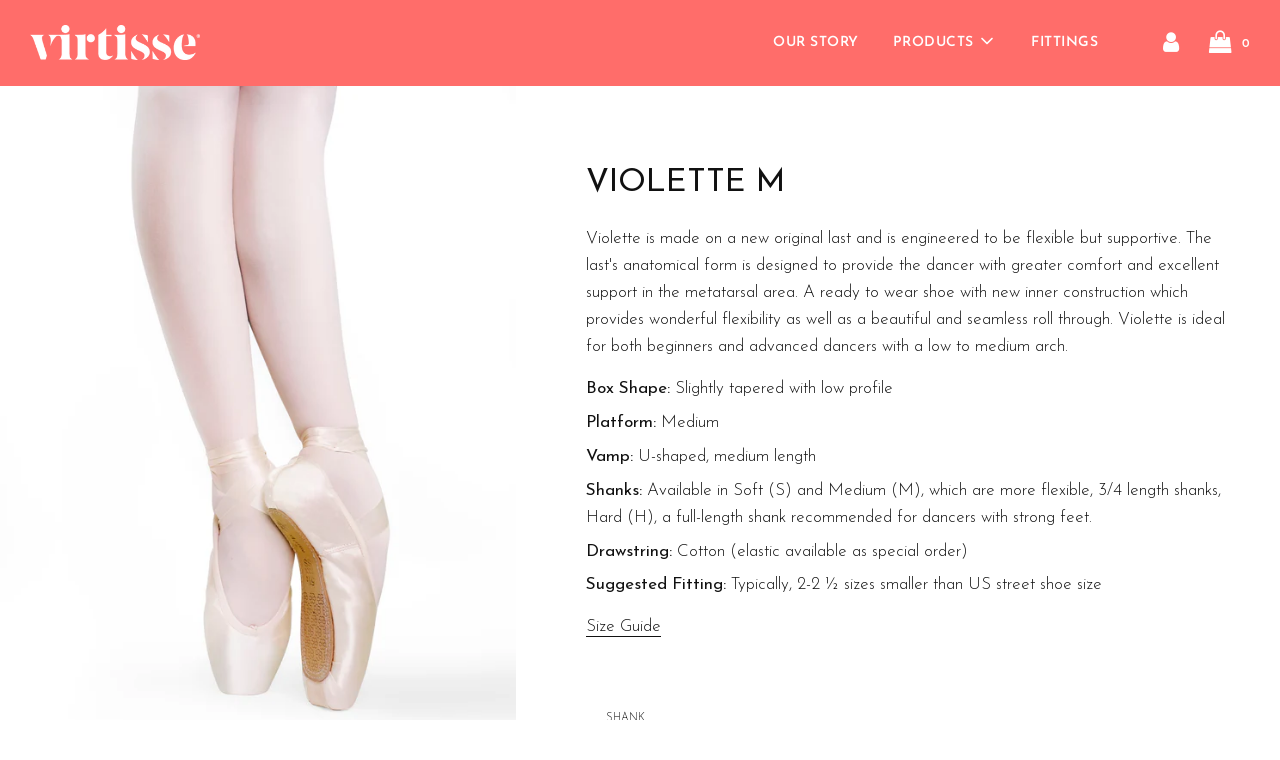

--- FILE ---
content_type: text/html; charset=utf-8
request_url: https://virtisse.com/products/violette-m
body_size: 35420
content:
 <!doctype html>
<!--[if IE 8]><html class="no-js lt-ie9" lang="en"> <![endif]-->
<!--[if IE 9 ]><html class="ie9 no-js" lang="en"> <![endif]-->
<!--[if (gt IE 9)|!(IE)]><!--> <html class="no-js" lang="en"> <!--<![endif]-->
<head>


  <!-- Basic page needs ================================================== -->
  <meta charset="utf-8">
  <meta http-equiv="X-UA-Compatible" content="IE=edge">

  <!-- Global site tag (gtag.js) - Google Analytics -->
  <script async src="https://www.googletagmanager.com/gtag/js?id=G-4JBNB1RS2R"></script>
  <script>
    window.dataLayer = window.dataLayer || [];
    function gtag(){dataLayer.push(arguments);}
    gtag('js', new Date());

    gtag('config', 'G-4JBNB1RS2R');
  </script>
  
  
    <link rel="shortcut icon" href="//virtisse.com/cdn/shop/files/Mark_copy_180x180_crop_center.jpg?v=1668615993" type="image/png">
    <link rel="apple-touch-icon" sizes="180x180" href="//virtisse.com/cdn/shop/files/Mark_copy_180x180_crop_center.jpg?v=1668615993">
    <link rel="apple-touch-icon-precomposed" sizes="180x180" href="//virtisse.com/cdn/shop/files/Mark_copy_180x180_crop_center.jpg?v=1668615993">
    <link rel="icon" type="image/png" sizes="32x32" href="//virtisse.com/cdn/shop/files/Mark_copy_32x32_crop_center.jpg?v=1668615993">
    <link rel="icon" type="image/png" sizes="194x194" href="//virtisse.com/cdn/shop/files/Mark_copy_194x194_crop_center.jpg?v=1668615993">
    <link rel="icon" type="image/png" sizes="192x192" href="//virtisse.com/cdn/shop/files/Mark_copy_192x192_crop_center.jpg?v=1668615993">
    <link rel="icon" type="image/png" sizes="16x16" href="//virtisse.com/cdn/shop/files/Mark_copy_16x16_crop_center.jpg?v=1668615993">
  

  <!-- Title and description ================================================== -->
  <title>
    Violette M &ndash; Virtisse
  </title>

  
    <meta name="description" content="Violette is made on a new original last and is engineered to be flexible but supportive. The last&#39;s anatomical form is designed to provide the dancer with greater comfort and excellent support in the metatarsal area. A ready to wear shoe with new inner construction which provides wonderful flexibility as well as a beau">
  

  <!-- Helpers ================================================== -->
  <!-- /snippets/social-meta-tags.liquid -->


<meta property="og:site_name" content="Virtisse">
<meta property="og:url" content="https://virtisse.com/products/violette-m">
<meta property="og:title" content="Violette M">
<meta property="og:type" content="product">
<meta property="og:description" content="Violette is made on a new original last and is engineered to be flexible but supportive. The last&#39;s anatomical form is designed to provide the dancer with greater comfort and excellent support in the metatarsal area. A ready to wear shoe with new inner construction which provides wonderful flexibility as well as a beau">

  <meta property="og:price:amount" content="131.50">
  <meta property="og:price:currency" content="USD">

<meta property="og:image" content="http://virtisse.com/cdn/shop/products/Violette_b635ca64-e9b3-4dc3-9205-11db16bac372_1200x1200.jpg?v=1677698795">
<meta property="og:image:secure_url" content="https://virtisse.com/cdn/shop/products/Violette_b635ca64-e9b3-4dc3-9205-11db16bac372_1200x1200.jpg?v=1677698795">


<meta name="twitter:card" content="summary_large_image">
<meta name="twitter:title" content="Violette M">
<meta name="twitter:description" content="Violette is made on a new original last and is engineered to be flexible but supportive. The last&#39;s anatomical form is designed to provide the dancer with greater comfort and excellent support in the metatarsal area. A ready to wear shoe with new inner construction which provides wonderful flexibility as well as a beau">

  <link rel="canonical" href="https://virtisse.com/products/violette-m"/>
  
    <meta name="viewport" content="width=device-width, initial-scale=1, maximum-scale=1, user-scalable=0"/>
  
  <meta name="theme-color" content="#03257e">

  <!-- CSS ================================================== -->
  <style>
/*============================================================================
  #Typography
==============================================================================*/





@font-face {
  font-family: "Josefin Sans";
  font-weight: 400;
  font-style: normal;
  font-display: swap;
  src: url("//virtisse.com/cdn/fonts/josefin_sans/josefinsans_n4.70f7efd699799949e6d9f99bc20843a2c86a2e0f.woff2") format("woff2"),
       url("//virtisse.com/cdn/fonts/josefin_sans/josefinsans_n4.35d308a1bdf56e5556bc2ac79702c721e4e2e983.woff") format("woff");
}

@font-face {
  font-family: "Josefin Sans";
  font-weight: 300;
  font-style: normal;
  font-display: swap;
  src: url("//virtisse.com/cdn/fonts/josefin_sans/josefinsans_n3.374d5f789b55dc43ab676daa4d4b2e3218eb6d25.woff2") format("woff2"),
       url("//virtisse.com/cdn/fonts/josefin_sans/josefinsans_n3.96e999b56a2455ae25366c2fa92b6bd8280af01a.woff") format("woff");
}

@font-face {
  font-family: "Josefin Sans";
  font-weight: 600;
  font-style: normal;
  font-display: swap;
  src: url("//virtisse.com/cdn/fonts/josefin_sans/josefinsans_n6.afe095792949c54ae236c64ec95a9caea4be35d6.woff2") format("woff2"),
       url("//virtisse.com/cdn/fonts/josefin_sans/josefinsans_n6.0ea222c12f299e43fa61b9245ec23b623ebeb1e9.woff") format("woff");
}


  @font-face {
  font-family: "Josefin Sans";
  font-weight: 700;
  font-style: normal;
  font-display: swap;
  src: url("//virtisse.com/cdn/fonts/josefin_sans/josefinsans_n7.4edc746dce14b53e39df223fba72d5f37c3d525d.woff2") format("woff2"),
       url("//virtisse.com/cdn/fonts/josefin_sans/josefinsans_n7.051568b12ab464ee8f0241094cdd7a1c80fbd08d.woff") format("woff");
}




  @font-face {
  font-family: "Josefin Sans";
  font-weight: 400;
  font-style: normal;
  font-display: swap;
  src: url("//virtisse.com/cdn/fonts/josefin_sans/josefinsans_n4.70f7efd699799949e6d9f99bc20843a2c86a2e0f.woff2") format("woff2"),
       url("//virtisse.com/cdn/fonts/josefin_sans/josefinsans_n4.35d308a1bdf56e5556bc2ac79702c721e4e2e983.woff") format("woff");
}




  @font-face {
  font-family: "Josefin Sans";
  font-weight: 300;
  font-style: italic;
  font-display: swap;
  src: url("//virtisse.com/cdn/fonts/josefin_sans/josefinsans_i3.fa135db3a1aedba72fa0faddcfc63015a658db80.woff2") format("woff2"),
       url("//virtisse.com/cdn/fonts/josefin_sans/josefinsans_i3.7b6eb36e9626277bd8a95b07388a9e1123f85281.woff") format("woff");
}




  @font-face {
  font-family: "Josefin Sans";
  font-weight: 400;
  font-style: italic;
  font-display: swap;
  src: url("//virtisse.com/cdn/fonts/josefin_sans/josefinsans_i4.a2ba85bff59cf18a6ad90c24fe1808ddb8ce1343.woff2") format("woff2"),
       url("//virtisse.com/cdn/fonts/josefin_sans/josefinsans_i4.2dba61e1d135ab449e8e134ba633cf0d31863cc4.woff") format("woff");
}



/*============================================================================
  #General Variables
==============================================================================*/

:root {

  --font-weight-normal: 300;
  --font-weight-bold: 400;
  --font-weight-header-bold: 700;

  --header-font-stack: "Josefin Sans", sans-serif;
  --header-font-weight: 400;
  --header-font-style: normal;
  --header-text-size: 30;
  --header-text-size-px: 30px;

  --header-font-case: uppercase;
  --header-font-size: 14;
  --header-font-size-px: 14px;

  --heading-spacing: 1px;
  --heading-font-case: uppercase;

  --body-font-stack: "Josefin Sans", sans-serif;
  --body-font-weight: 300;
  --body-font-style: normal;

  --navigation-font-stack: "Josefin Sans", sans-serif;
  --navigation-font-weight: 600;
  --navigation-font-style: normal;

  --base-font-size-int: 17;
  --base-font-size: 17px;

  --body-font-size-12-to-em: 0.71em;
  --body-font-size-14-to-em: 0.82em;
  --body-font-size-16-to-em: 0.94em;
  --body-font-size-18-to-em: 1.06em;
  --body-font-size-20-to-em: 1.18em;
  --body-font-size-22-to-em: 1.29em;
  --body-font-size-24-to-em: 1.41em;
  --body-font-size-28-to-em: 1.65em;
  --body-font-size-36-to-em: 2.12em;

  --sale-badge-color: #ff6d6a;
  --sold-out-badge-color: #faf6f1;
  --badge-font-color: #fff;

  --primary-btn-text-color: #ffffff;
  --primary-btn-bg-color: #ff6d6a;
  --primary-btn-bg-color-lighten50: #ffffff;
  --primary-btn-bg-color-opacity50: rgba(255, 109, 106, 0.5);
  --primary-btn-bg-hover-color: #03257e;
  --primary-btn-text-hover-color: #ffffff;

  --button-text-case: none;
  --button-font-size: 12;
  --button-font-size-px: 12px;

  --secondary-btn-text-color: #ffffff;
  --secondary-btn-bg-color: #03257e;
  --secondary-btn-bg-color-lighten: #0542e2;
  --secondary-btn-bg-hover-color: #ff6d6a;
  --secondary-btn-bg-text-hover-color: #ffffff;

  
    --alt-btn-border-radius: 1.875rem;
    

  
    --alt-btn-font-style: normal;
    --alt-btn-font-weight: 700;
    

  --text-color: #111111;
  --text-color-lighten5: #1e1e1e;
  --text-color-lighten70: #c4c4c4;
  --text-color-transparent05: rgba(17, 17, 17, 0.05);
  --text-color-transparent15: rgba(17, 17, 17, 0.15);
  --text-color-transparent5: rgba(17, 17, 17, 0.5);
  --text-color-transparent6: rgba(17, 17, 17, 0.6);
  --text-color-transparent7: rgba(17, 17, 17, 0.7);
  --text-color-transparent8: rgba(17, 17, 17, 0.8);

  --product-page-font-size: 32;
  --product-page-font-size-px: 32px;
  --product-page-font-case: uppercase;

  
  --product-page-font-weight: 500;
  

  --link-color: #03257e;
  --on-sale-color: #111111;

  --body-color: #ffffff;
  --body-color-darken10: #e6e6e6;
  --body-color-transparent00: rgba(255, 255, 255, 0);
  --body-color-transparent90: rgba(255, 255, 255, 0.9);

  --body-secondary-color: #ffffff;
  --body-secondary-color-transparent00: rgba(255, 255, 255, 0);
  --body-secondary-color-darken05: #f2f2f2;

  --color-primary-background: #ffffff;
  --color-secondary-background: #ffffff;

  --cart-background-color: #111111;

  --border-color: rgba(17, 17, 17, 0.5);
  --border-color-darken10: #000000;

  --header-color: #ff6d6a;
  --header-color-darken5: #ff5451;
  --header-color-lighten5: #ff8684;

  --header-border-color: rgba(0,0,0,0);

  --announcement-text-size: 14px;
  --announcement-text-spacing: 0px;
  --announcement-text-case: none;

  
      --announcement-font-style: normal;
      --announcement-font-weight: 700;
    

  --logo-font-size: 18px;

  --overlay-header-text-color: #ff6d6a;
  --nav-text-color: #ffffff;
  --nav-text-hover: #231f20;

  --color-scheme-light-background: #faf6f1;
  --color-scheme-light-background-lighten5: #ffffff;
  --color-scheme-light-text: #111111;
  --color-scheme-light-text-transparent60: rgba(17, 17, 17, 0.6);

  --color-scheme-feature-background: #03257e;
  --color-scheme-feature-background-lighten5: #042c97;
  --color-scheme-feature-text: #ffffff;
  --color-scheme-feature-text-transparent60: rgba(255, 255, 255, 0.6);

  --homepage-sections-accent-secondary-color-transparent60: rgba(255, 255, 255, 0.6);

  --color-scheme-dark-background: #ff6d6a;
  --color-scheme-dark-text: #ffffff;
  --color-scheme-dark-text-transparent60: rgba(255, 255, 255, 0.6);

  --filter-bg-color: rgba(17, 17, 17, 0.1);

  --color-footer-bg: #faf6f1;
  --color-footer-bg-darken5: #f3eade;
  --color-footer-text: #ff6d6a;
  --color-footer-text-darken10: #ff3b37;
  --color-footer-border: rgba(255, 109, 106, 0.1);

  --popup-text-color: #111111;
  --popup-text-color-lighten10: #2b2b2b;
  --popup-bg-color: #faf6f1;

  --menu-drawer-color: #ff6d6a;
  --menu-drawer-color-darken5: #ff5451;
  --menu-drawer-text-color: #ffffff;
  --menu-drawer-border-color: rgba(255, 255, 255, 0.1);
  --menu-drawer-text-hover-color: #111111;

  --cart-drawer-color: #ffffff;
  --cart-drawer-text-color: #111111;
  --cart-drawer-text-color-lighten10: #2b2b2b;
  --cart-drawer-border-color: rgba(17, 17, 17, 0.5);

  --fancybox-overlay: url('//virtisse.com/cdn/shop/t/2/assets/fancybox_overlay.png?v=61793926319831825281601665036');
}
</style>


  
    <link href="//virtisse.com/cdn/shop/t/2/assets/theme-product.min.css?v=4199102292370164041630192335" rel="stylesheet" type="text/css" media="all" />
  

  <link href="//virtisse.com/cdn/shop/t/2/assets/custom.css?v=86003947675670494611653941484" rel="stylesheet" type="text/css" media="all" />

  <!-- Header hook for plugins ================================================== -->
  <script>window.performance && window.performance.mark && window.performance.mark('shopify.content_for_header.start');</script><meta id="shopify-digital-wallet" name="shopify-digital-wallet" content="/49824170141/digital_wallets/dialog">
<link rel="alternate" hreflang="x-default" href="https://virtisse.com/products/violette-m">
<link rel="alternate" hreflang="en" href="https://virtisse.com/products/violette-m">
<link rel="alternate" hreflang="en-CA" href="https://virtisse.com/en-ca/products/violette-m">
<link rel="alternate" type="application/json+oembed" href="https://virtisse.com/products/violette-m.oembed">
<script async="async" src="/checkouts/internal/preloads.js?locale=en-US"></script>
<script id="shopify-features" type="application/json">{"accessToken":"d62226e2eff9e8e80964b1418497a17e","betas":["rich-media-storefront-analytics"],"domain":"virtisse.com","predictiveSearch":true,"shopId":49824170141,"locale":"en"}</script>
<script>var Shopify = Shopify || {};
Shopify.shop = "stuart-paige.myshopify.com";
Shopify.locale = "en";
Shopify.currency = {"active":"USD","rate":"1.0"};
Shopify.country = "US";
Shopify.theme = {"name":"Flow","id":113379377309,"schema_name":"Flow","schema_version":"17.1.2","theme_store_id":801,"role":"main"};
Shopify.theme.handle = "null";
Shopify.theme.style = {"id":null,"handle":null};
Shopify.cdnHost = "virtisse.com/cdn";
Shopify.routes = Shopify.routes || {};
Shopify.routes.root = "/";</script>
<script type="module">!function(o){(o.Shopify=o.Shopify||{}).modules=!0}(window);</script>
<script>!function(o){function n(){var o=[];function n(){o.push(Array.prototype.slice.apply(arguments))}return n.q=o,n}var t=o.Shopify=o.Shopify||{};t.loadFeatures=n(),t.autoloadFeatures=n()}(window);</script>
<script id="shop-js-analytics" type="application/json">{"pageType":"product"}</script>
<script defer="defer" async type="module" src="//virtisse.com/cdn/shopifycloud/shop-js/modules/v2/client.init-shop-cart-sync_C5BV16lS.en.esm.js"></script>
<script defer="defer" async type="module" src="//virtisse.com/cdn/shopifycloud/shop-js/modules/v2/chunk.common_CygWptCX.esm.js"></script>
<script type="module">
  await import("//virtisse.com/cdn/shopifycloud/shop-js/modules/v2/client.init-shop-cart-sync_C5BV16lS.en.esm.js");
await import("//virtisse.com/cdn/shopifycloud/shop-js/modules/v2/chunk.common_CygWptCX.esm.js");

  window.Shopify.SignInWithShop?.initShopCartSync?.({"fedCMEnabled":true,"windoidEnabled":true});

</script>
<script>(function() {
  var isLoaded = false;
  function asyncLoad() {
    if (isLoaded) return;
    isLoaded = true;
    var urls = ["https:\/\/formbuilder.hulkapps.com\/skeletopapp.js?shop=stuart-paige.myshopify.com","https:\/\/cdn.nfcube.com\/instafeed-2bd6ea19276809acfba3d355ccdc3128.js?shop=stuart-paige.myshopify.com","https:\/\/gdprcdn.b-cdn.net\/js\/gdpr_cookie_consent.min.js?shop=stuart-paige.myshopify.com"];
    for (var i = 0; i < urls.length; i++) {
      var s = document.createElement('script');
      s.type = 'text/javascript';
      s.async = true;
      s.src = urls[i];
      var x = document.getElementsByTagName('script')[0];
      x.parentNode.insertBefore(s, x);
    }
  };
  if(window.attachEvent) {
    window.attachEvent('onload', asyncLoad);
  } else {
    window.addEventListener('load', asyncLoad, false);
  }
})();</script>
<script id="__st">var __st={"a":49824170141,"offset":-18000,"reqid":"55758637-0cb8-4a62-9b21-8eba49c0c487-1768658910","pageurl":"virtisse.com\/products\/violette-m","u":"e72502fc1625","p":"product","rtyp":"product","rid":8187638808882};</script>
<script>window.ShopifyPaypalV4VisibilityTracking = true;</script>
<script id="captcha-bootstrap">!function(){'use strict';const t='contact',e='account',n='new_comment',o=[[t,t],['blogs',n],['comments',n],[t,'customer']],c=[[e,'customer_login'],[e,'guest_login'],[e,'recover_customer_password'],[e,'create_customer']],r=t=>t.map((([t,e])=>`form[action*='/${t}']:not([data-nocaptcha='true']) input[name='form_type'][value='${e}']`)).join(','),a=t=>()=>t?[...document.querySelectorAll(t)].map((t=>t.form)):[];function s(){const t=[...o],e=r(t);return a(e)}const i='password',u='form_key',d=['recaptcha-v3-token','g-recaptcha-response','h-captcha-response',i],f=()=>{try{return window.sessionStorage}catch{return}},m='__shopify_v',_=t=>t.elements[u];function p(t,e,n=!1){try{const o=window.sessionStorage,c=JSON.parse(o.getItem(e)),{data:r}=function(t){const{data:e,action:n}=t;return t[m]||n?{data:e,action:n}:{data:t,action:n}}(c);for(const[e,n]of Object.entries(r))t.elements[e]&&(t.elements[e].value=n);n&&o.removeItem(e)}catch(o){console.error('form repopulation failed',{error:o})}}const l='form_type',E='cptcha';function T(t){t.dataset[E]=!0}const w=window,h=w.document,L='Shopify',v='ce_forms',y='captcha';let A=!1;((t,e)=>{const n=(g='f06e6c50-85a8-45c8-87d0-21a2b65856fe',I='https://cdn.shopify.com/shopifycloud/storefront-forms-hcaptcha/ce_storefront_forms_captcha_hcaptcha.v1.5.2.iife.js',D={infoText:'Protected by hCaptcha',privacyText:'Privacy',termsText:'Terms'},(t,e,n)=>{const o=w[L][v],c=o.bindForm;if(c)return c(t,g,e,D).then(n);var r;o.q.push([[t,g,e,D],n]),r=I,A||(h.body.append(Object.assign(h.createElement('script'),{id:'captcha-provider',async:!0,src:r})),A=!0)});var g,I,D;w[L]=w[L]||{},w[L][v]=w[L][v]||{},w[L][v].q=[],w[L][y]=w[L][y]||{},w[L][y].protect=function(t,e){n(t,void 0,e),T(t)},Object.freeze(w[L][y]),function(t,e,n,w,h,L){const[v,y,A,g]=function(t,e,n){const i=e?o:[],u=t?c:[],d=[...i,...u],f=r(d),m=r(i),_=r(d.filter((([t,e])=>n.includes(e))));return[a(f),a(m),a(_),s()]}(w,h,L),I=t=>{const e=t.target;return e instanceof HTMLFormElement?e:e&&e.form},D=t=>v().includes(t);t.addEventListener('submit',(t=>{const e=I(t);if(!e)return;const n=D(e)&&!e.dataset.hcaptchaBound&&!e.dataset.recaptchaBound,o=_(e),c=g().includes(e)&&(!o||!o.value);(n||c)&&t.preventDefault(),c&&!n&&(function(t){try{if(!f())return;!function(t){const e=f();if(!e)return;const n=_(t);if(!n)return;const o=n.value;o&&e.removeItem(o)}(t);const e=Array.from(Array(32),(()=>Math.random().toString(36)[2])).join('');!function(t,e){_(t)||t.append(Object.assign(document.createElement('input'),{type:'hidden',name:u})),t.elements[u].value=e}(t,e),function(t,e){const n=f();if(!n)return;const o=[...t.querySelectorAll(`input[type='${i}']`)].map((({name:t})=>t)),c=[...d,...o],r={};for(const[a,s]of new FormData(t).entries())c.includes(a)||(r[a]=s);n.setItem(e,JSON.stringify({[m]:1,action:t.action,data:r}))}(t,e)}catch(e){console.error('failed to persist form',e)}}(e),e.submit())}));const S=(t,e)=>{t&&!t.dataset[E]&&(n(t,e.some((e=>e===t))),T(t))};for(const o of['focusin','change'])t.addEventListener(o,(t=>{const e=I(t);D(e)&&S(e,y())}));const B=e.get('form_key'),M=e.get(l),P=B&&M;t.addEventListener('DOMContentLoaded',(()=>{const t=y();if(P)for(const e of t)e.elements[l].value===M&&p(e,B);[...new Set([...A(),...v().filter((t=>'true'===t.dataset.shopifyCaptcha))])].forEach((e=>S(e,t)))}))}(h,new URLSearchParams(w.location.search),n,t,e,['guest_login'])})(!0,!0)}();</script>
<script integrity="sha256-4kQ18oKyAcykRKYeNunJcIwy7WH5gtpwJnB7kiuLZ1E=" data-source-attribution="shopify.loadfeatures" defer="defer" src="//virtisse.com/cdn/shopifycloud/storefront/assets/storefront/load_feature-a0a9edcb.js" crossorigin="anonymous"></script>
<script data-source-attribution="shopify.dynamic_checkout.dynamic.init">var Shopify=Shopify||{};Shopify.PaymentButton=Shopify.PaymentButton||{isStorefrontPortableWallets:!0,init:function(){window.Shopify.PaymentButton.init=function(){};var t=document.createElement("script");t.src="https://virtisse.com/cdn/shopifycloud/portable-wallets/latest/portable-wallets.en.js",t.type="module",document.head.appendChild(t)}};
</script>
<script data-source-attribution="shopify.dynamic_checkout.buyer_consent">
  function portableWalletsHideBuyerConsent(e){var t=document.getElementById("shopify-buyer-consent"),n=document.getElementById("shopify-subscription-policy-button");t&&n&&(t.classList.add("hidden"),t.setAttribute("aria-hidden","true"),n.removeEventListener("click",e))}function portableWalletsShowBuyerConsent(e){var t=document.getElementById("shopify-buyer-consent"),n=document.getElementById("shopify-subscription-policy-button");t&&n&&(t.classList.remove("hidden"),t.removeAttribute("aria-hidden"),n.addEventListener("click",e))}window.Shopify?.PaymentButton&&(window.Shopify.PaymentButton.hideBuyerConsent=portableWalletsHideBuyerConsent,window.Shopify.PaymentButton.showBuyerConsent=portableWalletsShowBuyerConsent);
</script>
<script data-source-attribution="shopify.dynamic_checkout.cart.bootstrap">document.addEventListener("DOMContentLoaded",(function(){function t(){return document.querySelector("shopify-accelerated-checkout-cart, shopify-accelerated-checkout")}if(t())Shopify.PaymentButton.init();else{new MutationObserver((function(e,n){t()&&(Shopify.PaymentButton.init(),n.disconnect())})).observe(document.body,{childList:!0,subtree:!0})}}));
</script>
<script id='scb4127' type='text/javascript' async='' src='https://virtisse.com/cdn/shopifycloud/privacy-banner/storefront-banner.js'></script><link id="shopify-accelerated-checkout-styles" rel="stylesheet" media="screen" href="https://virtisse.com/cdn/shopifycloud/portable-wallets/latest/accelerated-checkout-backwards-compat.css" crossorigin="anonymous">
<style id="shopify-accelerated-checkout-cart">
        #shopify-buyer-consent {
  margin-top: 1em;
  display: inline-block;
  width: 100%;
}

#shopify-buyer-consent.hidden {
  display: none;
}

#shopify-subscription-policy-button {
  background: none;
  border: none;
  padding: 0;
  text-decoration: underline;
  font-size: inherit;
  cursor: pointer;
}

#shopify-subscription-policy-button::before {
  box-shadow: none;
}

      </style>

<script>window.performance && window.performance.mark && window.performance.mark('shopify.content_for_header.end');</script>

  

<style>
    .iti {
        position: relative;
        display: inline-block;
    }
    .iti * {
        box-sizing: border-box;
        -moz-box-sizing: border-box;
    }
    .iti__hide {
        display: none;
    }
    .iti__v-hide {
        visibility: hidden;
    }
    .iti input,
    .iti input[type="tel"],
    .iti input[type="text"] {
        position: relative;
        z-index: 0;
        margin-top: 0 !important;
        margin-bottom: 0 !important;
        padding-right: 36px;
        margin-right: 0;
    }
    .iti__flag-container {
        position: absolute;
        top: 0;
        bottom: 0;
        right: 0;
        padding: 1px;
    }
    .iti__selected-flag {
        z-index: 1;
        position: relative;
        display: flex;
        align-items: center;
        height: 100%;
        padding: 0 6px 0 8px;
    }
    .iti__arrow {
        margin-left: 6px;
        width: 0;
        height: 0;
        border-left: 3px solid transparent;
        border-right: 3px solid transparent;
        border-top: 4px solid #555;
    }
    .iti__arrow--up {
        border-top: none;
        border-bottom: 4px solid #555;
    }
    .iti__country-list {
        position: absolute;
        z-index: 2;
        list-style: none;
        text-align: left;
        padding: 0;
        margin: 0 0 0 -1px;
        box-shadow: 1px 1px 4px rgba(0, 0, 0, 0.2);
        background-color: #fff;
        border: 1px solid #ccc;
        white-space: nowrap;
        max-height: 200px;
        overflow-y: scroll;
        -webkit-overflow-scrolling: touch;
    }
    .iti__country-list--dropup {
        bottom: 100%;
        margin-bottom: -1px;
    }
    @media (max-width: 500px) {
        .iti__country-list {
            white-space: normal;
        }
    }
    .iti__flag-box {
        display: inline-block;
        width: 20px;
    }
    .iti__divider {
        padding-bottom: 5px;
        margin-bottom: 5px;
        border-bottom: 1px solid #ccc;
    }
    .iti__country {
        padding: 5px 10px;
        outline: 0;
    }
    .iti__dial-code {
        color: #999;
    }
    .iti__country.iti__highlight {
        background-color: rgba(0, 0, 0, 0.05);
    }
    .iti__country-name,
    .iti__dial-code,
    .iti__flag-box {
        vertical-align: middle;
    }
    .iti__country-name,
    .iti__flag-box {
        margin-right: 6px;
    }
    .iti--allow-dropdown input,
    .iti--allow-dropdown input[type="tel"],
    .iti--allow-dropdown input[type="text"],
    .iti--separate-dial-code input,
    .iti--separate-dial-code input[type="tel"],
    .iti--separate-dial-code input[type="text"] {
        padding-right: 6px;
        padding-left: 52px;
        margin-left: 0;
    }
    .iti--allow-dropdown .iti__flag-container,
    .iti--separate-dial-code .iti__flag-container {
        right: auto;
        left: 0;
    }
    .iti--allow-dropdown .iti__flag-container:hover {
        cursor: pointer;
    }
    .iti--allow-dropdown .iti__flag-container:hover .iti__selected-flag {
        background-color: rgba(0, 0, 0, 0.05);
    }
    .iti--allow-dropdown input[disabled] + .iti__flag-container:hover,
    .iti--allow-dropdown input[readonly] + .iti__flag-container:hover {
        cursor: default;
    }
    .iti--allow-dropdown input[disabled] + .iti__flag-container:hover .iti__selected-flag,
    .iti--allow-dropdown input[readonly] + .iti__flag-container:hover .iti__selected-flag {
        background-color: transparent;
    }
    .iti--separate-dial-code .iti__selected-flag {
        background-color: rgba(0, 0, 0, 0.05);
    }
    .iti--separate-dial-code .iti__selected-dial-code {
        margin-left: 6px;
    }
    .iti--container {
        position: absolute;
        top: -1000px;
        left: -1000px;
        z-index: 1060;
        padding: 1px;
    }
    .iti--container:hover {
        cursor: pointer;
    }
    .iti-mobile .iti--container {
        top: 30px;
        bottom: 30px;
        left: 30px;
        right: 30px;
        position: fixed;
    }
    .iti-mobile .iti__country-list {
        max-height: 100%;
        width: 100%;
    }
    .iti-mobile .iti__country {
        padding: 10px 10px;
        line-height: 1.5em;
    }
    .iti__flag {
        width: 20px;
    }
    .iti__flag.iti__be {
        width: 18px;
    }
    .iti__flag.iti__ch {
        width: 15px;
    }
    .iti__flag.iti__mc {
        width: 19px;
    }
    .iti__flag.iti__ne {
        width: 18px;
    }
    .iti__flag.iti__np {
        width: 13px;
    }
    .iti__flag.iti__va {
        width: 15px;
    }
    @media (-webkit-min-device-pixel-ratio: 2), (min-resolution: 192dpi) {
        .iti__flag {
            background-size: 5652px 15px;
        }
    }
    .iti__flag.iti__ac {
        height: 10px;
        background-position: 0 0;
    }
    .iti__flag.iti__ad {
        height: 14px;
        background-position: -22px 0;
    }
    .iti__flag.iti__ae {
        height: 10px;
        background-position: -44px 0;
    }
    .iti__flag.iti__af {
        height: 14px;
        background-position: -66px 0;
    }
    .iti__flag.iti__ag {
        height: 14px;
        background-position: -88px 0;
    }
    .iti__flag.iti__ai {
        height: 10px;
        background-position: -110px 0;
    }
    .iti__flag.iti__al {
        height: 15px;
        background-position: -132px 0;
    }
    .iti__flag.iti__am {
        height: 10px;
        background-position: -154px 0;
    }
    .iti__flag.iti__ao {
        height: 14px;
        background-position: -176px 0;
    }
    .iti__flag.iti__aq {
        height: 14px;
        background-position: -198px 0;
    }
    .iti__flag.iti__ar {
        height: 13px;
        background-position: -220px 0;
    }
    .iti__flag.iti__as {
        height: 10px;
        background-position: -242px 0;
    }
    .iti__flag.iti__at {
        height: 14px;
        background-position: -264px 0;
    }
    .iti__flag.iti__au {
        height: 10px;
        background-position: -286px 0;
    }
    .iti__flag.iti__aw {
        height: 14px;
        background-position: -308px 0;
    }
    .iti__flag.iti__ax {
        height: 13px;
        background-position: -330px 0;
    }
    .iti__flag.iti__az {
        height: 10px;
        background-position: -352px 0;
    }
    .iti__flag.iti__ba {
        height: 10px;
        background-position: -374px 0;
    }
    .iti__flag.iti__bb {
        height: 14px;
        background-position: -396px 0;
    }
    .iti__flag.iti__bd {
        height: 12px;
        background-position: -418px 0;
    }
    .iti__flag.iti__be {
        height: 15px;
        background-position: -440px 0;
    }
    .iti__flag.iti__bf {
        height: 14px;
        background-position: -460px 0;
    }
    .iti__flag.iti__bg {
        height: 12px;
        background-position: -482px 0;
    }
    .iti__flag.iti__bh {
        height: 12px;
        background-position: -504px 0;
    }
    .iti__flag.iti__bi {
        height: 12px;
        background-position: -526px 0;
    }
    .iti__flag.iti__bj {
        height: 14px;
        background-position: -548px 0;
    }
    .iti__flag.iti__bl {
        height: 14px;
        background-position: -570px 0;
    }
    .iti__flag.iti__bm {
        height: 10px;
        background-position: -592px 0;
    }
    .iti__flag.iti__bn {
        height: 10px;
        background-position: -614px 0;
    }
    .iti__flag.iti__bo {
        height: 14px;
        background-position: -636px 0;
    }
    .iti__flag.iti__bq {
        height: 14px;
        background-position: -658px 0;
    }
    .iti__flag.iti__br {
        height: 14px;
        background-position: -680px 0;
    }
    .iti__flag.iti__bs {
        height: 10px;
        background-position: -702px 0;
    }
    .iti__flag.iti__bt {
        height: 14px;
        background-position: -724px 0;
    }
    .iti__flag.iti__bv {
        height: 15px;
        background-position: -746px 0;
    }
    .iti__flag.iti__bw {
        height: 14px;
        background-position: -768px 0;
    }
    .iti__flag.iti__by {
        height: 10px;
        background-position: -790px 0;
    }
    .iti__flag.iti__bz {
        height: 14px;
        background-position: -812px 0;
    }
    .iti__flag.iti__ca {
        height: 10px;
        background-position: -834px 0;
    }
    .iti__flag.iti__cc {
        height: 10px;
        background-position: -856px 0;
    }
    .iti__flag.iti__cd {
        height: 15px;
        background-position: -878px 0;
    }
    .iti__flag.iti__cf {
        height: 14px;
        background-position: -900px 0;
    }
    .iti__flag.iti__cg {
        height: 14px;
        background-position: -922px 0;
    }
    .iti__flag.iti__ch {
        height: 15px;
        background-position: -944px 0;
    }
    .iti__flag.iti__ci {
        height: 14px;
        background-position: -961px 0;
    }
    .iti__flag.iti__ck {
        height: 10px;
        background-position: -983px 0;
    }
    .iti__flag.iti__cl {
        height: 14px;
        background-position: -1005px 0;
    }
    .iti__flag.iti__cm {
        height: 14px;
        background-position: -1027px 0;
    }
    .iti__flag.iti__cn {
        height: 14px;
        background-position: -1049px 0;
    }
    .iti__flag.iti__co {
        height: 14px;
        background-position: -1071px 0;
    }
    .iti__flag.iti__cp {
        height: 14px;
        background-position: -1093px 0;
    }
    .iti__flag.iti__cr {
        height: 12px;
        background-position: -1115px 0;
    }
    .iti__flag.iti__cu {
        height: 10px;
        background-position: -1137px 0;
    }
    .iti__flag.iti__cv {
        height: 12px;
        background-position: -1159px 0;
    }
    .iti__flag.iti__cw {
        height: 14px;
        background-position: -1181px 0;
    }
    .iti__flag.iti__cx {
        height: 10px;
        background-position: -1203px 0;
    }
    .iti__flag.iti__cy {
        height: 14px;
        background-position: -1225px 0;
    }
    .iti__flag.iti__cz {
        height: 14px;
        background-position: -1247px 0;
    }
    .iti__flag.iti__de {
        height: 12px;
        background-position: -1269px 0;
    }
    .iti__flag.iti__dg {
        height: 10px;
        background-position: -1291px 0;
    }
    .iti__flag.iti__dj {
        height: 14px;
        background-position: -1313px 0;
    }
    .iti__flag.iti__dk {
        height: 15px;
        background-position: -1335px 0;
    }
    .iti__flag.iti__dm {
        height: 10px;
        background-position: -1357px 0;
    }
    .iti__flag.iti__do {
        height: 14px;
        background-position: -1379px 0;
    }
    .iti__flag.iti__dz {
        height: 14px;
        background-position: -1401px 0;
    }
    .iti__flag.iti__ea {
        height: 14px;
        background-position: -1423px 0;
    }
    .iti__flag.iti__ec {
        height: 14px;
        background-position: -1445px 0;
    }
    .iti__flag.iti__ee {
        height: 13px;
        background-position: -1467px 0;
    }
    .iti__flag.iti__eg {
        height: 14px;
        background-position: -1489px 0;
    }
    .iti__flag.iti__eh {
        height: 10px;
        background-position: -1511px 0;
    }
    .iti__flag.iti__er {
        height: 10px;
        background-position: -1533px 0;
    }
    .iti__flag.iti__es {
        height: 14px;
        background-position: -1555px 0;
    }
    .iti__flag.iti__et {
        height: 10px;
        background-position: -1577px 0;
    }
    .iti__flag.iti__eu {
        height: 14px;
        background-position: -1599px 0;
    }
    .iti__flag.iti__fi {
        height: 12px;
        background-position: -1621px 0;
    }
    .iti__flag.iti__fj {
        height: 10px;
        background-position: -1643px 0;
    }
    .iti__flag.iti__fk {
        height: 10px;
        background-position: -1665px 0;
    }
    .iti__flag.iti__fm {
        height: 11px;
        background-position: -1687px 0;
    }
    .iti__flag.iti__fo {
        height: 15px;
        background-position: -1709px 0;
    }
    .iti__flag.iti__fr {
        height: 14px;
        background-position: -1731px 0;
    }
    .iti__flag.iti__ga {
        height: 15px;
        background-position: -1753px 0;
    }
    .iti__flag.iti__gb {
        height: 10px;
        background-position: -1775px 0;
    }
    .iti__flag.iti__gd {
        height: 12px;
        background-position: -1797px 0;
    }
    .iti__flag.iti__ge {
        height: 14px;
        background-position: -1819px 0;
    }
    .iti__flag.iti__gf {
        height: 14px;
        background-position: -1841px 0;
    }
    .iti__flag.iti__gg {
        height: 14px;
        background-position: -1863px 0;
    }
    .iti__flag.iti__gh {
        height: 14px;
        background-position: -1885px 0;
    }
    .iti__flag.iti__gi {
        height: 10px;
        background-position: -1907px 0;
    }
    .iti__flag.iti__gl {
        height: 14px;
        background-position: -1929px 0;
    }
    .iti__flag.iti__gm {
        height: 14px;
        background-position: -1951px 0;
    }
    .iti__flag.iti__gn {
        height: 14px;
        background-position: -1973px 0;
    }
    .iti__flag.iti__gp {
        height: 14px;
        background-position: -1995px 0;
    }
    .iti__flag.iti__gq {
        height: 14px;
        background-position: -2017px 0;
    }
    .iti__flag.iti__gr {
        height: 14px;
        background-position: -2039px 0;
    }
    .iti__flag.iti__gs {
        height: 10px;
        background-position: -2061px 0;
    }
    .iti__flag.iti__gt {
        height: 13px;
        background-position: -2083px 0;
    }
    .iti__flag.iti__gu {
        height: 11px;
        background-position: -2105px 0;
    }
    .iti__flag.iti__gw {
        height: 10px;
        background-position: -2127px 0;
    }
    .iti__flag.iti__gy {
        height: 12px;
        background-position: -2149px 0;
    }
    .iti__flag.iti__hk {
        height: 14px;
        background-position: -2171px 0;
    }
    .iti__flag.iti__hm {
        height: 10px;
        background-position: -2193px 0;
    }
    .iti__flag.iti__hn {
        height: 10px;
        background-position: -2215px 0;
    }
    .iti__flag.iti__hr {
        height: 10px;
        background-position: -2237px 0;
    }
    .iti__flag.iti__ht {
        height: 12px;
        background-position: -2259px 0;
    }
    .iti__flag.iti__hu {
        height: 10px;
        background-position: -2281px 0;
    }
    .iti__flag.iti__ic {
        height: 14px;
        background-position: -2303px 0;
    }
    .iti__flag.iti__id {
        height: 14px;
        background-position: -2325px 0;
    }
    .iti__flag.iti__ie {
        height: 10px;
        background-position: -2347px 0;
    }
    .iti__flag.iti__il {
        height: 15px;
        background-position: -2369px 0;
    }
    .iti__flag.iti__im {
        height: 10px;
        background-position: -2391px 0;
    }
    .iti__flag.iti__in {
        height: 14px;
        background-position: -2413px 0;
    }
    .iti__flag.iti__io {
        height: 10px;
        background-position: -2435px 0;
    }
    .iti__flag.iti__iq {
        height: 14px;
        background-position: -2457px 0;
    }
    .iti__flag.iti__ir {
        height: 12px;
        background-position: -2479px 0;
    }
    .iti__flag.iti__is {
        height: 15px;
        background-position: -2501px 0;
    }
    .iti__flag.iti__it {
        height: 14px;
        background-position: -2523px 0;
    }
    .iti__flag.iti__je {
        height: 12px;
        background-position: -2545px 0;
    }
    .iti__flag.iti__jm {
        height: 10px;
        background-position: -2567px 0;
    }
    .iti__flag.iti__jo {
        height: 10px;
        background-position: -2589px 0;
    }
    .iti__flag.iti__jp {
        height: 14px;
        background-position: -2611px 0;
    }
    .iti__flag.iti__ke {
        height: 14px;
        background-position: -2633px 0;
    }
    .iti__flag.iti__kg {
        height: 12px;
        background-position: -2655px 0;
    }
    .iti__flag.iti__kh {
        height: 13px;
        background-position: -2677px 0;
    }
    .iti__flag.iti__ki {
        height: 10px;
        background-position: -2699px 0;
    }
    .iti__flag.iti__km {
        height: 12px;
        background-position: -2721px 0;
    }
    .iti__flag.iti__kn {
        height: 14px;
        background-position: -2743px 0;
    }
    .iti__flag.iti__kp {
        height: 10px;
        background-position: -2765px 0;
    }
    .iti__flag.iti__kr {
        height: 14px;
        background-position: -2787px 0;
    }
    .iti__flag.iti__kw {
        height: 10px;
        background-position: -2809px 0;
    }
    .iti__flag.iti__ky {
        height: 10px;
        background-position: -2831px 0;
    }
    .iti__flag.iti__kz {
        height: 10px;
        background-position: -2853px 0;
    }
    .iti__flag.iti__la {
        height: 14px;
        background-position: -2875px 0;
    }
    .iti__flag.iti__lb {
        height: 14px;
        background-position: -2897px 0;
    }
    .iti__flag.iti__lc {
        height: 10px;
        background-position: -2919px 0;
    }
    .iti__flag.iti__li {
        height: 12px;
        background-position: -2941px 0;
    }
    .iti__flag.iti__lk {
        height: 10px;
        background-position: -2963px 0;
    }
    .iti__flag.iti__lr {
        height: 11px;
        background-position: -2985px 0;
    }
    .iti__flag.iti__ls {
        height: 14px;
        background-position: -3007px 0;
    }
    .iti__flag.iti__lt {
        height: 12px;
        background-position: -3029px 0;
    }
    .iti__flag.iti__lu {
        height: 12px;
        background-position: -3051px 0;
    }
    .iti__flag.iti__lv {
        height: 10px;
        background-position: -3073px 0;
    }
    .iti__flag.iti__ly {
        height: 10px;
        background-position: -3095px 0;
    }
    .iti__flag.iti__ma {
        height: 14px;
        background-position: -3117px 0;
    }
    .iti__flag.iti__mc {
        height: 15px;
        background-position: -3139px 0;
    }
    .iti__flag.iti__md {
        height: 10px;
        background-position: -3160px 0;
    }
    .iti__flag.iti__me {
        height: 10px;
        background-position: -3182px 0;
    }
    .iti__flag.iti__mf {
        height: 14px;
        background-position: -3204px 0;
    }
    .iti__flag.iti__mg {
        height: 14px;
        background-position: -3226px 0;
    }
    .iti__flag.iti__mh {
        height: 11px;
        background-position: -3248px 0;
    }
    .iti__flag.iti__mk {
        height: 10px;
        background-position: -3270px 0;
    }
    .iti__flag.iti__ml {
        height: 14px;
        background-position: -3292px 0;
    }
    .iti__flag.iti__mm {
        height: 14px;
        background-position: -3314px 0;
    }
    .iti__flag.iti__mn {
        height: 10px;
        background-position: -3336px 0;
    }
    .iti__flag.iti__mo {
        height: 14px;
        background-position: -3358px 0;
    }
    .iti__flag.iti__mp {
        height: 10px;
        background-position: -3380px 0;
    }
    .iti__flag.iti__mq {
        height: 14px;
        background-position: -3402px 0;
    }
    .iti__flag.iti__mr {
        height: 14px;
        background-position: -3424px 0;
    }
    .iti__flag.iti__ms {
        height: 10px;
        background-position: -3446px 0;
    }
    .iti__flag.iti__mt {
        height: 14px;
        background-position: -3468px 0;
    }
    .iti__flag.iti__mu {
        height: 14px;
        background-position: -3490px 0;
    }
    .iti__flag.iti__mv {
        height: 14px;
        background-position: -3512px 0;
    }
    .iti__flag.iti__mw {
        height: 14px;
        background-position: -3534px 0;
    }
    .iti__flag.iti__mx {
        height: 12px;
        background-position: -3556px 0;
    }
    .iti__flag.iti__my {
        height: 10px;
        background-position: -3578px 0;
    }
    .iti__flag.iti__mz {
        height: 14px;
        background-position: -3600px 0;
    }
    .iti__flag.iti__na {
        height: 14px;
        background-position: -3622px 0;
    }
    .iti__flag.iti__nc {
        height: 10px;
        background-position: -3644px 0;
    }
    .iti__flag.iti__ne {
        height: 15px;
        background-position: -3666px 0;
    }
    .iti__flag.iti__nf {
        height: 10px;
        background-position: -3686px 0;
    }
    .iti__flag.iti__ng {
        height: 10px;
        background-position: -3708px 0;
    }
    .iti__flag.iti__ni {
        height: 12px;
        background-position: -3730px 0;
    }
    .iti__flag.iti__nl {
        height: 14px;
        background-position: -3752px 0;
    }
    .iti__flag.iti__no {
        height: 15px;
        background-position: -3774px 0;
    }
    .iti__flag.iti__np {
        height: 15px;
        background-position: -3796px 0;
    }
    .iti__flag.iti__nr {
        height: 10px;
        background-position: -3811px 0;
    }
    .iti__flag.iti__nu {
        height: 10px;
        background-position: -3833px 0;
    }
    .iti__flag.iti__nz {
        height: 10px;
        background-position: -3855px 0;
    }
    .iti__flag.iti__om {
        height: 10px;
        background-position: -3877px 0;
    }
    .iti__flag.iti__pa {
        height: 14px;
        background-position: -3899px 0;
    }
    .iti__flag.iti__pe {
        height: 14px;
        background-position: -3921px 0;
    }
    .iti__flag.iti__pf {
        height: 14px;
        background-position: -3943px 0;
    }
    .iti__flag.iti__pg {
        height: 15px;
        background-position: -3965px 0;
    }
    .iti__flag.iti__ph {
        height: 10px;
        background-position: -3987px 0;
    }
    .iti__flag.iti__pk {
        height: 14px;
        background-position: -4009px 0;
    }
    .iti__flag.iti__pl {
        height: 13px;
        background-position: -4031px 0;
    }
    .iti__flag.iti__pm {
        height: 14px;
        background-position: -4053px 0;
    }
    .iti__flag.iti__pn {
        height: 10px;
        background-position: -4075px 0;
    }
    .iti__flag.iti__pr {
        height: 14px;
        background-position: -4097px 0;
    }
    .iti__flag.iti__ps {
        height: 10px;
        background-position: -4119px 0;
    }
    .iti__flag.iti__pt {
        height: 14px;
        background-position: -4141px 0;
    }
    .iti__flag.iti__pw {
        height: 13px;
        background-position: -4163px 0;
    }
    .iti__flag.iti__py {
        height: 11px;
        background-position: -4185px 0;
    }
    .iti__flag.iti__qa {
        height: 8px;
        background-position: -4207px 0;
    }
    .iti__flag.iti__re {
        height: 14px;
        background-position: -4229px 0;
    }
    .iti__flag.iti__ro {
        height: 14px;
        background-position: -4251px 0;
    }
    .iti__flag.iti__rs {
        height: 14px;
        background-position: -4273px 0;
    }
    .iti__flag.iti__ru {
        height: 14px;
        background-position: -4295px 0;
    }
    .iti__flag.iti__rw {
        height: 14px;
        background-position: -4317px 0;
    }
    .iti__flag.iti__sa {
        height: 14px;
        background-position: -4339px 0;
    }
    .iti__flag.iti__sb {
        height: 10px;
        background-position: -4361px 0;
    }
    .iti__flag.iti__sc {
        height: 10px;
        background-position: -4383px 0;
    }
    .iti__flag.iti__sd {
        height: 10px;
        background-position: -4405px 0;
    }
    .iti__flag.iti__se {
        height: 13px;
        background-position: -4427px 0;
    }
    .iti__flag.iti__sg {
        height: 14px;
        background-position: -4449px 0;
    }
    .iti__flag.iti__sh {
        height: 10px;
        background-position: -4471px 0;
    }
    .iti__flag.iti__si {
        height: 10px;
        background-position: -4493px 0;
    }
    .iti__flag.iti__sj {
        height: 15px;
        background-position: -4515px 0;
    }
    .iti__flag.iti__sk {
        height: 14px;
        background-position: -4537px 0;
    }
    .iti__flag.iti__sl {
        height: 14px;
        background-position: -4559px 0;
    }
    .iti__flag.iti__sm {
        height: 15px;
        background-position: -4581px 0;
    }
    .iti__flag.iti__sn {
        height: 14px;
        background-position: -4603px 0;
    }
    .iti__flag.iti__so {
        height: 14px;
        background-position: -4625px 0;
    }
    .iti__flag.iti__sr {
        height: 14px;
        background-position: -4647px 0;
    }
    .iti__flag.iti__ss {
        height: 10px;
        background-position: -4669px 0;
    }
    .iti__flag.iti__st {
        height: 10px;
        background-position: -4691px 0;
    }
    .iti__flag.iti__sv {
        height: 12px;
        background-position: -4713px 0;
    }
    .iti__flag.iti__sx {
        height: 14px;
        background-position: -4735px 0;
    }
    .iti__flag.iti__sy {
        height: 14px;
        background-position: -4757px 0;
    }
    .iti__flag.iti__sz {
        height: 14px;
        background-position: -4779px 0;
    }
    .iti__flag.iti__ta {
        height: 10px;
        background-position: -4801px 0;
    }
    .iti__flag.iti__tc {
        height: 10px;
        background-position: -4823px 0;
    }
    .iti__flag.iti__td {
        height: 14px;
        background-position: -4845px 0;
    }
    .iti__flag.iti__tf {
        height: 14px;
        background-position: -4867px 0;
    }
    .iti__flag.iti__tg {
        height: 13px;
        background-position: -4889px 0;
    }
    .iti__flag.iti__th {
        height: 14px;
        background-position: -4911px 0;
    }
    .iti__flag.iti__tj {
        height: 10px;
        background-position: -4933px 0;
    }
    .iti__flag.iti__tk {
        height: 10px;
        background-position: -4955px 0;
    }
    .iti__flag.iti__tl {
        height: 10px;
        background-position: -4977px 0;
    }
    .iti__flag.iti__tm {
        height: 14px;
        background-position: -4999px 0;
    }
    .iti__flag.iti__tn {
        height: 14px;
        background-position: -5021px 0;
    }
    .iti__flag.iti__to {
        height: 10px;
        background-position: -5043px 0;
    }
    .iti__flag.iti__tr {
        height: 14px;
        background-position: -5065px 0;
    }
    .iti__flag.iti__tt {
        height: 12px;
        background-position: -5087px 0;
    }
    .iti__flag.iti__tv {
        height: 10px;
        background-position: -5109px 0;
    }
    .iti__flag.iti__tw {
        height: 14px;
        background-position: -5131px 0;
    }
    .iti__flag.iti__tz {
        height: 14px;
        background-position: -5153px 0;
    }
    .iti__flag.iti__ua {
        height: 14px;
        background-position: -5175px 0;
    }
    .iti__flag.iti__ug {
        height: 14px;
        background-position: -5197px 0;
    }
    .iti__flag.iti__um {
        height: 11px;
        background-position: -5219px 0;
    }
    .iti__flag.iti__un {
        height: 14px;
        background-position: -5241px 0;
    }
    .iti__flag.iti__us {
        height: 11px;
        background-position: -5263px 0;
    }
    .iti__flag.iti__uy {
        height: 14px;
        background-position: -5285px 0;
    }
    .iti__flag.iti__uz {
        height: 10px;
        background-position: -5307px 0;
    }
    .iti__flag.iti__va {
        height: 15px;
        background-position: -5329px 0;
    }
    .iti__flag.iti__vc {
        height: 14px;
        background-position: -5346px 0;
    }
    .iti__flag.iti__ve {
        height: 14px;
        background-position: -5368px 0;
    }
    .iti__flag.iti__vg {
        height: 10px;
        background-position: -5390px 0;
    }
    .iti__flag.iti__vi {
        height: 14px;
        background-position: -5412px 0;
    }
    .iti__flag.iti__vn {
        height: 14px;
        background-position: -5434px 0;
    }
    .iti__flag.iti__vu {
        height: 12px;
        background-position: -5456px 0;
    }
    .iti__flag.iti__wf {
        height: 14px;
        background-position: -5478px 0;
    }
    .iti__flag.iti__ws {
        height: 10px;
        background-position: -5500px 0;
    }
    .iti__flag.iti__xk {
        height: 15px;
        background-position: -5522px 0;
    }
    .iti__flag.iti__ye {
        height: 14px;
        background-position: -5544px 0;
    }
    .iti__flag.iti__yt {
        height: 14px;
        background-position: -5566px 0;
    }
    .iti__flag.iti__za {
        height: 14px;
        background-position: -5588px 0;
    }
    .iti__flag.iti__zm {
        height: 14px;
        background-position: -5610px 0;
    }
    .iti__flag.iti__zw {
        height: 10px;
        background-position: -5632px 0;
    }
    .iti__flag {
        height: 15px;
        box-shadow: 0 0 1px 0 #888;
        background-image: url("https://cdnjs.cloudflare.com/ajax/libs/intl-tel-input/17.0.13/img/flags.png");
        background-repeat: no-repeat;
        background-color: #dbdbdb;
        background-position: 20px 0;
    }
    @media (-webkit-min-device-pixel-ratio: 2), (min-resolution: 192dpi) {
        .iti__flag {
            background-image: url("https://cdnjs.cloudflare.com/ajax/libs/intl-tel-input/17.0.13/img/flags.png");
        }
    }
    .iti__flag.iti__np {
        background-color: transparent;
    }
    .cart-property .property_name {
        font-weight: 400;
        padding-right: 0;
        min-width: auto;
        width: auto;
    }
    .input_file + label {
        cursor: pointer;
        padding: 3px 10px;
        width: auto;
        text-align: center;
        margin: 0;
        background: #f4f8fb;
        border: 1px solid #dbe1e8;
    }
    #error-msg,
    .hulkapps_with_discount {
        color: red;
    }
    .discount_error {
        border-color: red;
    }
    .edit_form input,
    .edit_form select,
    .edit_form textarea {
        min-height: 44px !important;
    }
    .hulkapps_summary {
        font-size: 14px;
        display: block;
        color: red;
    }
    .hulkapps-summary-line-discount-code {
        margin: 10px 0;
        display: block;
    }
    .actual_price {
        text-decoration: line-through;
    }
    input.error {
        border: 1px solid #ff7c7c;
    }
    #valid-msg {
        color: #00c900;
    }
    .edit_cart_option {
        margin-top: 10px !important;
        display: none;
    }
    .hulkapps_discount_hide {
        margin-top: 10px;
        display: flex !important;
        justify-content: flex-end;
    }
    .hulkapps_discount_code {
        width: auto !important;
        margin: 0 12px 0 0 !important;
    }
    .discount_code_box {
        display: none;
        margin-bottom: 10px;
        text-align: right;
    }
    @media screen and (max-width: 480px) {
        .hulkapps_discount_code {
            width: 100%;
        }
        .hulkapps_option_name,
        .hulkapps_option_value {
            display: block !important;
        }
        .hulkapp_close,
        .hulkapp_save {
            margin-bottom: 8px;
        }
    }
    @media screen and (max-width: 991px) {
        .hulkapps_option_name,
        .hulkapps_option_value {
            display: block !important;
            width: 100% !important;
            max-width: 100% !important;
        }
        .hulkapps_discount_button {
            height: 40px;
        }
    }
    body.body_fixed {
        overflow: hidden;
    }
    select.hulkapps_dd {
        padding-right: 30px !important;
    }
    .cb_render .hulkapps_option_value label {
        display: flex !important;
        align-items: center;
    }
    .dd_multi_render select {
        padding-right: 5px !important;
        min-height: 80px !important;
    }
    .hulkapps-tooltip {
        position: relative;
        display: inline-block;
        cursor: pointer;
        vertical-align: middle;
    }
    .hulkapps-tooltip img {
        display: block;
    }
    .hulkapps-tooltip .hulkapps-tooltip-inner {
        position: absolute;
        bottom: calc(100% + 5px);
        background: #000;
        left: -8px;
        color: #fff;
        box-shadow: 0 6px 30px rgba(0, 0, 0, 0.08);
        opacity: 0;
        visibility: hidden;
        transition: all ease-in-out 0.5s;
        border-radius: 5px;
        font-size: 13px;
        text-align: center;
        z-index: 999;
        white-space: nowrap;
        padding: 7px;
    }
    .hulkapps-tooltip:hover .hulkapps-tooltip-inner {
        opacity: 1;
        visibility: visible;
    }
    .hulkapps-tooltip .hulkapps-tooltip-inner:after {
        content: "";
        position: absolute;
        top: 100%;
        left: 11px;
        border-width: 5px;
        border-style: solid;
        border-color: #000 transparent transparent transparent;
    }
    .hulkapps-tooltip.bottom .hulkapps-tooltip-inner {
        bottom: auto;
        top: calc(100% + 5px);
        padding: 0;
    }
    .hulkapps-tooltip.bottom .hulkapps-tooltip-inner:after {
        bottom: 100%;
        top: auto;
        border-color: transparent transparent #000;
    }
    .hulkapps-tooltip .hulkapps-tooltip-inner.swatch-tooltip {
        left: 1px;
    }
    .hulkapps-tooltip .hulkapps-tooltip-inner.swatch-tooltip p {
        margin: 0 0 5px;
        color: #fff;
        white-space: normal;
    }
    .hulkapps-tooltip .hulkapps-tooltip-inner.swatch-tooltip img {
        max-width: 100%;
    }
    .hulkapps-tooltip .hulkapps-tooltip-inner.swatch-tooltip img.circle {
        border-radius: 50%;
    }
    .hulkapps-tooltip .hulkapps-tooltip-inner.multiswatch-tooltip {
        left: 1px;
    }
    .hulkapps-tooltip .hulkapps-tooltip-inner.multiswatch-tooltip p {
        margin: 0 0 5px;
        color: #fff;
        white-space: normal;
    }
    .hulkapps-tooltip .hulkapps-tooltip-inner.multiswatch-tooltip img {
        max-width: 100%;
    }
    .hulkapps-tooltip .hulkapps-tooltip-inner.multiswatch-tooltip img.circle {
        border-radius: 50%;
    }
    .hulkapp_save,
    .hulkapps_discount_button,
    button.hulkapp_close {
        cursor: pointer;
        border-radius: 2px;
        font-weight: 600;
        text-transform: none;
        letter-spacing: 0.08em;
        font-size: 14px;
        padding: 8px 15px;
    }
    .hulkapps-cart-original-total {
        display: block;
    }
    .discount-tag {
        background: #ebebeb;
        padding: 5px 10px;
        border-radius: 5px;
        display: inline-block;
        margin-right: 30px;
        color: #000;
    }
    .discount-tag .close-ajax-tag {
        position: relative;
        width: 15px;
        height: 15px;
        display: inline-block;
        margin-left: 5px;
        vertical-align: middle;
        cursor: pointer;
    }
    .discount-tag .close-ajax-tag:after,
    .discount-tag .close-ajax-tag:before {
        position: absolute;
        top: 50%;
        left: 50%;
        transform: translate(-50%, -50%) rotate(45deg);
        width: 2px;
        height: 10px;
        background-color: #3d3d3d;
    }
    .discount-tag .close-ajax-tag:before {
        width: 10px;
        height: 2px;
    }
    .hulkapps_discount_code {
        max-width: 50%;
        border-radius: 4px;
        border: 1px solid #b8b8b8;
        padding: 10px 16px;
    }
    .discount-tag {
        background: #ebebeb;
        padding: 5px 10px;
        border-radius: 5px;
        display: inline-block;
        margin-right: 30px;
    }
    .discount-tag .close-tag {
        position: relative;
        width: 15px;
        height: 15px;
        display: inline-block;
        margin-left: 5px;
        vertical-align: middle;
        cursor: pointer;
    }
    .discount-tag .close-tag:after,
    .discount-tag .close-tag:before {
        content: "";
        position: absolute;
        top: 50%;
        left: 50%;
        transform: translate(-50%, -50%) rotate(45deg);
        width: 2px;
        height: 10px;
        background-color: #3d3d3d;
    }
    .discount-tag .close-tag:before {
        width: 10px;
        height: 2px;
    }
    .after_discount_price {
        font-weight: 700;
    }
    .final-total {
        font-weight: 400;
        margin-right: 30px;
    }
    @media screen and (max-width: 991px) {
        body.body_fixed {
            position: fixed;
            top: 0;
            right: 0;
            left: 0;
            bottom: 0;
        }
    }
    @media only screen and (max-width: 749px) {
        .hulkapps_swatch_option {
            margin-bottom: 10px !important;
        }
    }
    @media (max-width: 767px) {
        #hulkapp_popupOverlay {
            padding-top: 10px !important;
        }
        .hulkapps_discount_code {
            width: 100% !important;
        }
    }
    .hulkapps-volumes {
        display: block;
        width: 100%;
    }
    .iti__flag {
        display: block !important;
    }
    [id^="hulkapps_custom_options"] .hide {
        display: none;
    }
    .hulkapps_option_value input[type="color"] {
        -webkit-appearance: none !important;
        border: none !important;
        height: 38px !important;
        width: 38px !important;
        border-radius: 25px !important;
        background: none !important;
    }
    .popup_render {
        margin-bottom: 0 !important;
        display: flex !important;
        align-items: center !important;
    }
    .popup_render .hulkapps_option_value {
        min-width: auto !important;
    }
    .popup_render a {
        text-decoration: underline !important;
        transition: all 0.3s !important;
        font-weight: normal !important;
    }
    .popup_render a:hover {
        color: #6e6e6e;
    }
    .cut-popup-icon {
        display: flex;
        align-items: center;
    }
    .cut-popup-icon-span {
        display: flex;
    }
    .des-detail {
        font-weight: normal;
    }
    #hulkapp_popupOverlay {
        z-index: 99999999 !important;
    }
    .dp_render .hulkapps_option_value {
        width: 72%;

    }
</style>
<script>
    
        window.hulkapps = {
        shop_slug: "stuart-paige",
        store_id: "stuart-paige.myshopify.com",
        money_format: "${{amount}}",
        cart: null,
        product: null,
        product_collections: null,
        product_variants: null,
        is_volume_discount: null,
        is_product_option: true,
        product_id: null,
        page_type: null,
        po_url: "https://productoption.hulkapps.com",
        po_proxy_url: "https://virtisse.com",
        vd_url: "https://volumediscount.hulkapps.com",
        customer: null
    }
    window.is_hulkpo_installed=true
    window.hulkapps_v2_beta_js=true
    
    

    
      window.hulkapps.page_type = "product"
      window.hulkapps.product_id = "8187638808882";
      window.hulkapps.product = {"id":8187638808882,"title":"Violette M","handle":"violette-m","description":"\u003cp class=\"p1\"\u003eViolette is made on a new original last and is engineered to be flexible but supportive. The last's anatomical form is designed to provide the dancer with greater comfort and excellent support in the metatarsal area. A ready to wear shoe with new inner construction which provides wonderful flexibility as well as a beautiful and seamless roll through. Violette is ideal for both beginners and advanced dancers with a low to medium arch. \u003c\/p\u003e\n\u003cul\u003e\n\u003cli\u003e\n\u003cstrong\u003eBox Shape:\u003c\/strong\u003e Slightly tapered with low profile\u003c\/li\u003e\n\u003cli\u003e\n\u003cstrong\u003ePlatform:\u003c\/strong\u003e Medium\u003c\/li\u003e\n\u003cli\u003e\n\u003cstrong\u003eVamp:\u003c\/strong\u003e U-shaped, medium length\u003c\/li\u003e\n\u003cli\u003e\n\u003cstrong\u003eShanks:\u003c\/strong\u003e Available in Soft (S) and Medium (M), which are more flexible, 3\/4 length shanks, Hard (H), a full-length shank recommended for dancers with strong feet. \u003c\/li\u003e\n\u003cli\u003e\n\u003cstrong\u003eDrawstring:\u003c\/strong\u003e Cotton (elastic available as special order)\u003c\/li\u003e\n\u003cli\u003e\n\u003cstrong\u003eSuggested Fitting:\u003c\/strong\u003e Typically, 2-2 ½ sizes smaller than US street shoe size\u003c\/li\u003e\n\u003c\/ul\u003e\n\u003cp class=\"p2\"\u003e\u003ca title=\"Virtisse Size Guide\" href=\"https:\/\/virtisse.com\/pages\/size-guide\" data-mce-href=\"https:\/\/virtisse.com\/pages\/size-guide\"\u003eSize Guide\u003c\/a\u003e\u003c\/p\u003e","published_at":"2023-03-15T10:50:10-04:00","created_at":"2023-03-01T14:26:25-05:00","vendor":"Virtisse","type":"Pointe Shoes","tags":["Ballet","Pointe","PointeShoe"],"price":13150,"price_min":13150,"price_max":13150,"available":true,"price_varies":false,"compare_at_price":null,"compare_at_price_min":0,"compare_at_price_max":0,"compare_at_price_varies":false,"variants":[{"id":44694698656050,"title":"M \/ 1 \/ X1","option1":"M","option2":"1","option3":"X1","sku":"VLM-1.0-1X","requires_shipping":true,"taxable":true,"featured_image":null,"available":false,"name":"Violette M - M \/ 1 \/ X1","public_title":"M \/ 1 \/ X1","options":["M","1","X1"],"price":13150,"weight":249,"compare_at_price":null,"inventory_management":"shopify","barcode":null,"requires_selling_plan":false,"selling_plan_allocations":[]},{"id":44694698688818,"title":"M \/ 1 \/ X2","option1":"M","option2":"1","option3":"X2","sku":"VLM-1.0-2X","requires_shipping":true,"taxable":true,"featured_image":null,"available":false,"name":"Violette M - M \/ 1 \/ X2","public_title":"M \/ 1 \/ X2","options":["M","1","X2"],"price":13150,"weight":249,"compare_at_price":null,"inventory_management":"shopify","barcode":null,"requires_selling_plan":false,"selling_plan_allocations":[]},{"id":44694698721586,"title":"M \/ 1 \/ X3","option1":"M","option2":"1","option3":"X3","sku":"VLM-1.0-3X","requires_shipping":true,"taxable":true,"featured_image":null,"available":false,"name":"Violette M - M \/ 1 \/ X3","public_title":"M \/ 1 \/ X3","options":["M","1","X3"],"price":13150,"weight":249,"compare_at_price":null,"inventory_management":"shopify","barcode":null,"requires_selling_plan":false,"selling_plan_allocations":[]},{"id":44694698754354,"title":"M \/ 1 \/ X4","option1":"M","option2":"1","option3":"X4","sku":"VLM-1.0-4X","requires_shipping":true,"taxable":true,"featured_image":null,"available":false,"name":"Violette M - M \/ 1 \/ X4","public_title":"M \/ 1 \/ X4","options":["M","1","X4"],"price":13150,"weight":249,"compare_at_price":null,"inventory_management":"shopify","barcode":null,"requires_selling_plan":false,"selling_plan_allocations":[]},{"id":44694698787122,"title":"M \/ 1 \/ X5","option1":"M","option2":"1","option3":"X5","sku":"VLM-1.0-5X","requires_shipping":true,"taxable":true,"featured_image":null,"available":false,"name":"Violette M - M \/ 1 \/ X5","public_title":"M \/ 1 \/ X5","options":["M","1","X5"],"price":13150,"weight":249,"compare_at_price":null,"inventory_management":"shopify","barcode":null,"requires_selling_plan":false,"selling_plan_allocations":[]},{"id":44694698819890,"title":"M \/ 1.5 \/ X1","option1":"M","option2":"1.5","option3":"X1","sku":"VLM-1.5-1X","requires_shipping":true,"taxable":true,"featured_image":null,"available":false,"name":"Violette M - M \/ 1.5 \/ X1","public_title":"M \/ 1.5 \/ X1","options":["M","1.5","X1"],"price":13150,"weight":249,"compare_at_price":null,"inventory_management":"shopify","barcode":null,"requires_selling_plan":false,"selling_plan_allocations":[]},{"id":44694698852658,"title":"M \/ 1.5 \/ X2","option1":"M","option2":"1.5","option3":"X2","sku":"VLM-1.5-2X","requires_shipping":true,"taxable":true,"featured_image":null,"available":false,"name":"Violette M - M \/ 1.5 \/ X2","public_title":"M \/ 1.5 \/ X2","options":["M","1.5","X2"],"price":13150,"weight":249,"compare_at_price":null,"inventory_management":"shopify","barcode":null,"requires_selling_plan":false,"selling_plan_allocations":[]},{"id":44694698885426,"title":"M \/ 1.5 \/ X3","option1":"M","option2":"1.5","option3":"X3","sku":"VLM-1.5-3X","requires_shipping":true,"taxable":true,"featured_image":null,"available":false,"name":"Violette M - M \/ 1.5 \/ X3","public_title":"M \/ 1.5 \/ X3","options":["M","1.5","X3"],"price":13150,"weight":249,"compare_at_price":null,"inventory_management":"shopify","barcode":null,"requires_selling_plan":false,"selling_plan_allocations":[]},{"id":44694698918194,"title":"M \/ 1.5 \/ X4","option1":"M","option2":"1.5","option3":"X4","sku":"VLM-1.5-4X","requires_shipping":true,"taxable":true,"featured_image":null,"available":false,"name":"Violette M - M \/ 1.5 \/ X4","public_title":"M \/ 1.5 \/ X4","options":["M","1.5","X4"],"price":13150,"weight":249,"compare_at_price":null,"inventory_management":"shopify","barcode":null,"requires_selling_plan":false,"selling_plan_allocations":[]},{"id":44694698950962,"title":"M \/ 1.5 \/ X5","option1":"M","option2":"1.5","option3":"X5","sku":"VLM-1.5-5X","requires_shipping":true,"taxable":true,"featured_image":null,"available":false,"name":"Violette M - M \/ 1.5 \/ X5","public_title":"M \/ 1.5 \/ X5","options":["M","1.5","X5"],"price":13150,"weight":249,"compare_at_price":null,"inventory_management":"shopify","barcode":null,"requires_selling_plan":false,"selling_plan_allocations":[]},{"id":45986944614706,"title":"M \/ 2 \/ X1","option1":"M","option2":"2","option3":"X1","sku":"VLM-2.0-1X","requires_shipping":true,"taxable":true,"featured_image":null,"available":false,"name":"Violette M - M \/ 2 \/ X1","public_title":"M \/ 2 \/ X1","options":["M","2","X1"],"price":13150,"weight":249,"compare_at_price":null,"inventory_management":"shopify","barcode":null,"requires_selling_plan":false,"selling_plan_allocations":[]},{"id":45986944647474,"title":"M \/ 2 \/ X2","option1":"M","option2":"2","option3":"X2","sku":"VLM-2.0-2X","requires_shipping":true,"taxable":true,"featured_image":null,"available":false,"name":"Violette M - M \/ 2 \/ X2","public_title":"M \/ 2 \/ X2","options":["M","2","X2"],"price":13150,"weight":249,"compare_at_price":null,"inventory_management":"shopify","barcode":null,"requires_selling_plan":false,"selling_plan_allocations":[]},{"id":45986944680242,"title":"M \/ 2 \/ X3","option1":"M","option2":"2","option3":"X3","sku":"VLM-2.0-3X","requires_shipping":true,"taxable":true,"featured_image":null,"available":false,"name":"Violette M - M \/ 2 \/ X3","public_title":"M \/ 2 \/ X3","options":["M","2","X3"],"price":13150,"weight":249,"compare_at_price":null,"inventory_management":"shopify","barcode":null,"requires_selling_plan":false,"selling_plan_allocations":[]},{"id":45986944713010,"title":"M \/ 2 \/ X4","option1":"M","option2":"2","option3":"X4","sku":"VLM-2.0-4X","requires_shipping":true,"taxable":true,"featured_image":null,"available":false,"name":"Violette M - M \/ 2 \/ X4","public_title":"M \/ 2 \/ X4","options":["M","2","X4"],"price":13150,"weight":249,"compare_at_price":null,"inventory_management":"shopify","barcode":null,"requires_selling_plan":false,"selling_plan_allocations":[]},{"id":45986944745778,"title":"M \/ 2 \/ X5","option1":"M","option2":"2","option3":"X5","sku":"VLM-2.0-5X","requires_shipping":true,"taxable":true,"featured_image":null,"available":false,"name":"Violette M - M \/ 2 \/ X5","public_title":"M \/ 2 \/ X5","options":["M","2","X5"],"price":13150,"weight":249,"compare_at_price":null,"inventory_management":"shopify","barcode":null,"requires_selling_plan":false,"selling_plan_allocations":[]},{"id":44694698983730,"title":"M \/ 2.5 \/ X1","option1":"M","option2":"2.5","option3":"X1","sku":"VLM-2.5-1X","requires_shipping":true,"taxable":true,"featured_image":null,"available":false,"name":"Violette M - M \/ 2.5 \/ X1","public_title":"M \/ 2.5 \/ X1","options":["M","2.5","X1"],"price":13150,"weight":249,"compare_at_price":null,"inventory_management":"shopify","barcode":null,"requires_selling_plan":false,"selling_plan_allocations":[]},{"id":44694699016498,"title":"M \/ 2.5 \/ X2","option1":"M","option2":"2.5","option3":"X2","sku":"VLM-2.5-2X","requires_shipping":true,"taxable":true,"featured_image":null,"available":true,"name":"Violette M - M \/ 2.5 \/ X2","public_title":"M \/ 2.5 \/ X2","options":["M","2.5","X2"],"price":13150,"weight":249,"compare_at_price":null,"inventory_management":"shopify","barcode":null,"requires_selling_plan":false,"selling_plan_allocations":[]},{"id":44694699049266,"title":"M \/ 2.5 \/ X3","option1":"M","option2":"2.5","option3":"X3","sku":"VLM-2.5-3X","requires_shipping":true,"taxable":true,"featured_image":null,"available":true,"name":"Violette M - M \/ 2.5 \/ X3","public_title":"M \/ 2.5 \/ X3","options":["M","2.5","X3"],"price":13150,"weight":249,"compare_at_price":null,"inventory_management":"shopify","barcode":null,"requires_selling_plan":false,"selling_plan_allocations":[]},{"id":44694699082034,"title":"M \/ 2.5 \/ X4","option1":"M","option2":"2.5","option3":"X4","sku":"VLM-2.5-4X","requires_shipping":true,"taxable":true,"featured_image":null,"available":true,"name":"Violette M - M \/ 2.5 \/ X4","public_title":"M \/ 2.5 \/ X4","options":["M","2.5","X4"],"price":13150,"weight":249,"compare_at_price":null,"inventory_management":"shopify","barcode":null,"requires_selling_plan":false,"selling_plan_allocations":[]},{"id":44694699114802,"title":"M \/ 2.5 \/ X5","option1":"M","option2":"2.5","option3":"X5","sku":"VLM-2.5-5X","requires_shipping":true,"taxable":true,"featured_image":null,"available":true,"name":"Violette M - M \/ 2.5 \/ X5","public_title":"M \/ 2.5 \/ X5","options":["M","2.5","X5"],"price":13150,"weight":249,"compare_at_price":null,"inventory_management":"shopify","barcode":null,"requires_selling_plan":false,"selling_plan_allocations":[]},{"id":44694699147570,"title":"M \/ 3 \/ X1","option1":"M","option2":"3","option3":"X1","sku":"VLM-3.0-1X","requires_shipping":true,"taxable":true,"featured_image":null,"available":true,"name":"Violette M - M \/ 3 \/ X1","public_title":"M \/ 3 \/ X1","options":["M","3","X1"],"price":13150,"weight":249,"compare_at_price":null,"inventory_management":"shopify","barcode":null,"requires_selling_plan":false,"selling_plan_allocations":[]},{"id":44694699180338,"title":"M \/ 3 \/ X2","option1":"M","option2":"3","option3":"X2","sku":"VLM-3.0-2X","requires_shipping":true,"taxable":true,"featured_image":null,"available":true,"name":"Violette M - M \/ 3 \/ X2","public_title":"M \/ 3 \/ X2","options":["M","3","X2"],"price":13150,"weight":249,"compare_at_price":null,"inventory_management":"shopify","barcode":null,"requires_selling_plan":false,"selling_plan_allocations":[]},{"id":44694699213106,"title":"M \/ 3 \/ X3","option1":"M","option2":"3","option3":"X3","sku":"VLM-3.0-3X","requires_shipping":true,"taxable":true,"featured_image":null,"available":false,"name":"Violette M - M \/ 3 \/ X3","public_title":"M \/ 3 \/ X3","options":["M","3","X3"],"price":13150,"weight":249,"compare_at_price":null,"inventory_management":"shopify","barcode":null,"requires_selling_plan":false,"selling_plan_allocations":[]},{"id":44694699245874,"title":"M \/ 3 \/ X4","option1":"M","option2":"3","option3":"X4","sku":"VLM-3.0-4X","requires_shipping":true,"taxable":true,"featured_image":null,"available":true,"name":"Violette M - M \/ 3 \/ X4","public_title":"M \/ 3 \/ X4","options":["M","3","X4"],"price":13150,"weight":249,"compare_at_price":null,"inventory_management":"shopify","barcode":null,"requires_selling_plan":false,"selling_plan_allocations":[]},{"id":44694699278642,"title":"M \/ 3 \/ X5","option1":"M","option2":"3","option3":"X5","sku":"VLM-3.0-5X","requires_shipping":true,"taxable":true,"featured_image":null,"available":true,"name":"Violette M - M \/ 3 \/ X5","public_title":"M \/ 3 \/ X5","options":["M","3","X5"],"price":13150,"weight":249,"compare_at_price":null,"inventory_management":"shopify","barcode":null,"requires_selling_plan":false,"selling_plan_allocations":[]},{"id":44694699311410,"title":"M \/ 3.5 \/ X1","option1":"M","option2":"3.5","option3":"X1","sku":"VLM-3.5-1X","requires_shipping":true,"taxable":true,"featured_image":null,"available":true,"name":"Violette M - M \/ 3.5 \/ X1","public_title":"M \/ 3.5 \/ X1","options":["M","3.5","X1"],"price":13150,"weight":249,"compare_at_price":null,"inventory_management":"shopify","barcode":null,"requires_selling_plan":false,"selling_plan_allocations":[]},{"id":44694699344178,"title":"M \/ 3.5 \/ X2","option1":"M","option2":"3.5","option3":"X2","sku":"VLM-3.5-2X","requires_shipping":true,"taxable":true,"featured_image":null,"available":true,"name":"Violette M - M \/ 3.5 \/ X2","public_title":"M \/ 3.5 \/ X2","options":["M","3.5","X2"],"price":13150,"weight":249,"compare_at_price":null,"inventory_management":"shopify","barcode":null,"requires_selling_plan":false,"selling_plan_allocations":[]},{"id":44694699376946,"title":"M \/ 3.5 \/ X3","option1":"M","option2":"3.5","option3":"X3","sku":"VLM-3.5-3X","requires_shipping":true,"taxable":true,"featured_image":null,"available":true,"name":"Violette M - M \/ 3.5 \/ X3","public_title":"M \/ 3.5 \/ X3","options":["M","3.5","X3"],"price":13150,"weight":249,"compare_at_price":null,"inventory_management":"shopify","barcode":null,"requires_selling_plan":false,"selling_plan_allocations":[]},{"id":44694699409714,"title":"M \/ 3.5 \/ X4","option1":"M","option2":"3.5","option3":"X4","sku":"VLM-3.5-4X","requires_shipping":true,"taxable":true,"featured_image":null,"available":true,"name":"Violette M - M \/ 3.5 \/ X4","public_title":"M \/ 3.5 \/ X4","options":["M","3.5","X4"],"price":13150,"weight":249,"compare_at_price":null,"inventory_management":"shopify","barcode":null,"requires_selling_plan":false,"selling_plan_allocations":[]},{"id":44694699442482,"title":"M \/ 3.5 \/ X5","option1":"M","option2":"3.5","option3":"X5","sku":"VLM-3.5-5X","requires_shipping":true,"taxable":true,"featured_image":null,"available":true,"name":"Violette M - M \/ 3.5 \/ X5","public_title":"M \/ 3.5 \/ X5","options":["M","3.5","X5"],"price":13150,"weight":249,"compare_at_price":null,"inventory_management":"shopify","barcode":null,"requires_selling_plan":false,"selling_plan_allocations":[]},{"id":44694699475250,"title":"M \/ 4 \/ X1","option1":"M","option2":"4","option3":"X1","sku":"VLM-4.0-1X","requires_shipping":true,"taxable":true,"featured_image":null,"available":true,"name":"Violette M - M \/ 4 \/ X1","public_title":"M \/ 4 \/ X1","options":["M","4","X1"],"price":13150,"weight":249,"compare_at_price":null,"inventory_management":"shopify","barcode":null,"requires_selling_plan":false,"selling_plan_allocations":[]},{"id":44694699508018,"title":"M \/ 4 \/ X2","option1":"M","option2":"4","option3":"X2","sku":"VLM-4.0-2X","requires_shipping":true,"taxable":true,"featured_image":null,"available":true,"name":"Violette M - M \/ 4 \/ X2","public_title":"M \/ 4 \/ X2","options":["M","4","X2"],"price":13150,"weight":249,"compare_at_price":null,"inventory_management":"shopify","barcode":null,"requires_selling_plan":false,"selling_plan_allocations":[]},{"id":44694699540786,"title":"M \/ 4 \/ X3","option1":"M","option2":"4","option3":"X3","sku":"VLM-4.0-3X","requires_shipping":true,"taxable":true,"featured_image":null,"available":true,"name":"Violette M - M \/ 4 \/ X3","public_title":"M \/ 4 \/ X3","options":["M","4","X3"],"price":13150,"weight":249,"compare_at_price":null,"inventory_management":"shopify","barcode":null,"requires_selling_plan":false,"selling_plan_allocations":[]},{"id":44694699573554,"title":"M \/ 4 \/ X4","option1":"M","option2":"4","option3":"X4","sku":"VLM-4.0-4X","requires_shipping":true,"taxable":true,"featured_image":null,"available":true,"name":"Violette M - M \/ 4 \/ X4","public_title":"M \/ 4 \/ X4","options":["M","4","X4"],"price":13150,"weight":249,"compare_at_price":null,"inventory_management":"shopify","barcode":null,"requires_selling_plan":false,"selling_plan_allocations":[]},{"id":44694699606322,"title":"M \/ 4 \/ X5","option1":"M","option2":"4","option3":"X5","sku":"VLM-4.0-5X","requires_shipping":true,"taxable":true,"featured_image":null,"available":true,"name":"Violette M - M \/ 4 \/ X5","public_title":"M \/ 4 \/ X5","options":["M","4","X5"],"price":13150,"weight":249,"compare_at_price":null,"inventory_management":"shopify","barcode":null,"requires_selling_plan":false,"selling_plan_allocations":[]},{"id":44694699639090,"title":"M \/ 4.5 \/ X1","option1":"M","option2":"4.5","option3":"X1","sku":"VLM-4.5-1X","requires_shipping":true,"taxable":true,"featured_image":null,"available":true,"name":"Violette M - M \/ 4.5 \/ X1","public_title":"M \/ 4.5 \/ X1","options":["M","4.5","X1"],"price":13150,"weight":249,"compare_at_price":null,"inventory_management":"shopify","barcode":null,"requires_selling_plan":false,"selling_plan_allocations":[]},{"id":44694699671858,"title":"M \/ 4.5 \/ X2","option1":"M","option2":"4.5","option3":"X2","sku":"VLM-4.5-2X","requires_shipping":true,"taxable":true,"featured_image":null,"available":true,"name":"Violette M - M \/ 4.5 \/ X2","public_title":"M \/ 4.5 \/ X2","options":["M","4.5","X2"],"price":13150,"weight":249,"compare_at_price":null,"inventory_management":"shopify","barcode":null,"requires_selling_plan":false,"selling_plan_allocations":[]},{"id":44694699704626,"title":"M \/ 4.5 \/ X3","option1":"M","option2":"4.5","option3":"X3","sku":"VLM-4.5-3X","requires_shipping":true,"taxable":true,"featured_image":null,"available":true,"name":"Violette M - M \/ 4.5 \/ X3","public_title":"M \/ 4.5 \/ X3","options":["M","4.5","X3"],"price":13150,"weight":249,"compare_at_price":null,"inventory_management":"shopify","barcode":null,"requires_selling_plan":false,"selling_plan_allocations":[]},{"id":44694699737394,"title":"M \/ 4.5 \/ X4","option1":"M","option2":"4.5","option3":"X4","sku":"VLM-4.5-4X","requires_shipping":true,"taxable":true,"featured_image":null,"available":true,"name":"Violette M - M \/ 4.5 \/ X4","public_title":"M \/ 4.5 \/ X4","options":["M","4.5","X4"],"price":13150,"weight":249,"compare_at_price":null,"inventory_management":"shopify","barcode":null,"requires_selling_plan":false,"selling_plan_allocations":[]},{"id":44694699802930,"title":"M \/ 4.5 \/ X5","option1":"M","option2":"4.5","option3":"X5","sku":"VLM-4.5-5X","requires_shipping":true,"taxable":true,"featured_image":null,"available":true,"name":"Violette M - M \/ 4.5 \/ X5","public_title":"M \/ 4.5 \/ X5","options":["M","4.5","X5"],"price":13150,"weight":249,"compare_at_price":null,"inventory_management":"shopify","barcode":null,"requires_selling_plan":false,"selling_plan_allocations":[]},{"id":44694699835698,"title":"M \/ 5 \/ X1","option1":"M","option2":"5","option3":"X1","sku":"VLM-5.0-1X","requires_shipping":true,"taxable":true,"featured_image":null,"available":true,"name":"Violette M - M \/ 5 \/ X1","public_title":"M \/ 5 \/ X1","options":["M","5","X1"],"price":13150,"weight":249,"compare_at_price":null,"inventory_management":"shopify","barcode":null,"requires_selling_plan":false,"selling_plan_allocations":[]},{"id":44694699868466,"title":"M \/ 5 \/ X2","option1":"M","option2":"5","option3":"X2","sku":"VLM-5.0-2X","requires_shipping":true,"taxable":true,"featured_image":null,"available":true,"name":"Violette M - M \/ 5 \/ X2","public_title":"M \/ 5 \/ X2","options":["M","5","X2"],"price":13150,"weight":249,"compare_at_price":null,"inventory_management":"shopify","barcode":null,"requires_selling_plan":false,"selling_plan_allocations":[]},{"id":44694699901234,"title":"M \/ 5 \/ X3","option1":"M","option2":"5","option3":"X3","sku":"VLM-5.0-3X","requires_shipping":true,"taxable":true,"featured_image":null,"available":true,"name":"Violette M - M \/ 5 \/ X3","public_title":"M \/ 5 \/ X3","options":["M","5","X3"],"price":13150,"weight":249,"compare_at_price":null,"inventory_management":"shopify","barcode":null,"requires_selling_plan":false,"selling_plan_allocations":[]},{"id":44694699934002,"title":"M \/ 5 \/ X4","option1":"M","option2":"5","option3":"X4","sku":"VLM-5.0-4X","requires_shipping":true,"taxable":true,"featured_image":null,"available":true,"name":"Violette M - M \/ 5 \/ X4","public_title":"M \/ 5 \/ X4","options":["M","5","X4"],"price":13150,"weight":249,"compare_at_price":null,"inventory_management":"shopify","barcode":null,"requires_selling_plan":false,"selling_plan_allocations":[]},{"id":44694699966770,"title":"M \/ 5 \/ X5","option1":"M","option2":"5","option3":"X5","sku":"VLM-5.0-5X","requires_shipping":true,"taxable":true,"featured_image":null,"available":true,"name":"Violette M - M \/ 5 \/ X5","public_title":"M \/ 5 \/ X5","options":["M","5","X5"],"price":13150,"weight":249,"compare_at_price":null,"inventory_management":"shopify","barcode":null,"requires_selling_plan":false,"selling_plan_allocations":[]},{"id":44694699999538,"title":"M \/ 5.5 \/ X1","option1":"M","option2":"5.5","option3":"X1","sku":"VLM-5.5-1X","requires_shipping":true,"taxable":true,"featured_image":null,"available":true,"name":"Violette M - M \/ 5.5 \/ X1","public_title":"M \/ 5.5 \/ X1","options":["M","5.5","X1"],"price":13150,"weight":249,"compare_at_price":null,"inventory_management":"shopify","barcode":null,"requires_selling_plan":false,"selling_plan_allocations":[]},{"id":44694700032306,"title":"M \/ 5.5 \/ X2","option1":"M","option2":"5.5","option3":"X2","sku":"VLM-5.5-2X","requires_shipping":true,"taxable":true,"featured_image":null,"available":true,"name":"Violette M - M \/ 5.5 \/ X2","public_title":"M \/ 5.5 \/ X2","options":["M","5.5","X2"],"price":13150,"weight":249,"compare_at_price":null,"inventory_management":"shopify","barcode":null,"requires_selling_plan":false,"selling_plan_allocations":[]},{"id":44694700065074,"title":"M \/ 5.5 \/ X3","option1":"M","option2":"5.5","option3":"X3","sku":"VLM-5.5-3X","requires_shipping":true,"taxable":true,"featured_image":null,"available":true,"name":"Violette M - M \/ 5.5 \/ X3","public_title":"M \/ 5.5 \/ X3","options":["M","5.5","X3"],"price":13150,"weight":249,"compare_at_price":null,"inventory_management":"shopify","barcode":null,"requires_selling_plan":false,"selling_plan_allocations":[]},{"id":44694700097842,"title":"M \/ 5.5 \/ X4","option1":"M","option2":"5.5","option3":"X4","sku":"VLM-5.5-4X","requires_shipping":true,"taxable":true,"featured_image":null,"available":false,"name":"Violette M - M \/ 5.5 \/ X4","public_title":"M \/ 5.5 \/ X4","options":["M","5.5","X4"],"price":13150,"weight":249,"compare_at_price":null,"inventory_management":"shopify","barcode":null,"requires_selling_plan":false,"selling_plan_allocations":[]},{"id":44694700130610,"title":"M \/ 5.5 \/ X5","option1":"M","option2":"5.5","option3":"X5","sku":"VLM-5.5-5X","requires_shipping":true,"taxable":true,"featured_image":null,"available":true,"name":"Violette M - M \/ 5.5 \/ X5","public_title":"M \/ 5.5 \/ X5","options":["M","5.5","X5"],"price":13150,"weight":249,"compare_at_price":null,"inventory_management":"shopify","barcode":null,"requires_selling_plan":false,"selling_plan_allocations":[]},{"id":44694700163378,"title":"M \/ 6 \/ X1","option1":"M","option2":"6","option3":"X1","sku":"VLM-6.0-1X","requires_shipping":true,"taxable":true,"featured_image":null,"available":true,"name":"Violette M - M \/ 6 \/ X1","public_title":"M \/ 6 \/ X1","options":["M","6","X1"],"price":13150,"weight":249,"compare_at_price":null,"inventory_management":"shopify","barcode":null,"requires_selling_plan":false,"selling_plan_allocations":[]},{"id":44694700196146,"title":"M \/ 6 \/ X2","option1":"M","option2":"6","option3":"X2","sku":"VLM-6.0-2X","requires_shipping":true,"taxable":true,"featured_image":null,"available":true,"name":"Violette M - M \/ 6 \/ X2","public_title":"M \/ 6 \/ X2","options":["M","6","X2"],"price":13150,"weight":249,"compare_at_price":null,"inventory_management":"shopify","barcode":null,"requires_selling_plan":false,"selling_plan_allocations":[]},{"id":44694700228914,"title":"M \/ 6 \/ X3","option1":"M","option2":"6","option3":"X3","sku":"VLM-6.0-3X","requires_shipping":true,"taxable":true,"featured_image":null,"available":true,"name":"Violette M - M \/ 6 \/ X3","public_title":"M \/ 6 \/ X3","options":["M","6","X3"],"price":13150,"weight":249,"compare_at_price":null,"inventory_management":"shopify","barcode":null,"requires_selling_plan":false,"selling_plan_allocations":[]},{"id":44694700261682,"title":"M \/ 6 \/ X4","option1":"M","option2":"6","option3":"X4","sku":"VLM-6.0-4X","requires_shipping":true,"taxable":true,"featured_image":null,"available":true,"name":"Violette M - M \/ 6 \/ X4","public_title":"M \/ 6 \/ X4","options":["M","6","X4"],"price":13150,"weight":249,"compare_at_price":null,"inventory_management":"shopify","barcode":null,"requires_selling_plan":false,"selling_plan_allocations":[]},{"id":44694700294450,"title":"M \/ 6 \/ X5","option1":"M","option2":"6","option3":"X5","sku":"VLM-6.0-5X","requires_shipping":true,"taxable":true,"featured_image":null,"available":false,"name":"Violette M - M \/ 6 \/ X5","public_title":"M \/ 6 \/ X5","options":["M","6","X5"],"price":13150,"weight":249,"compare_at_price":null,"inventory_management":"shopify","barcode":null,"requires_selling_plan":false,"selling_plan_allocations":[]},{"id":44694700327218,"title":"M \/ 6.5 \/ X1","option1":"M","option2":"6.5","option3":"X1","sku":"VLM-6.5-1X","requires_shipping":true,"taxable":true,"featured_image":null,"available":true,"name":"Violette M - M \/ 6.5 \/ X1","public_title":"M \/ 6.5 \/ X1","options":["M","6.5","X1"],"price":13150,"weight":249,"compare_at_price":null,"inventory_management":"shopify","barcode":null,"requires_selling_plan":false,"selling_plan_allocations":[]},{"id":44694700359986,"title":"M \/ 6.5 \/ X2","option1":"M","option2":"6.5","option3":"X2","sku":"VLM-6.5-2X","requires_shipping":true,"taxable":true,"featured_image":null,"available":true,"name":"Violette M - M \/ 6.5 \/ X2","public_title":"M \/ 6.5 \/ X2","options":["M","6.5","X2"],"price":13150,"weight":249,"compare_at_price":null,"inventory_management":"shopify","barcode":null,"requires_selling_plan":false,"selling_plan_allocations":[]},{"id":44694700392754,"title":"M \/ 6.5 \/ X3","option1":"M","option2":"6.5","option3":"X3","sku":"VLM-6.5-3X","requires_shipping":true,"taxable":true,"featured_image":null,"available":true,"name":"Violette M - M \/ 6.5 \/ X3","public_title":"M \/ 6.5 \/ X3","options":["M","6.5","X3"],"price":13150,"weight":249,"compare_at_price":null,"inventory_management":"shopify","barcode":null,"requires_selling_plan":false,"selling_plan_allocations":[]},{"id":44694700425522,"title":"M \/ 6.5 \/ X4","option1":"M","option2":"6.5","option3":"X4","sku":"VLM-6.5-4X","requires_shipping":true,"taxable":true,"featured_image":null,"available":true,"name":"Violette M - M \/ 6.5 \/ X4","public_title":"M \/ 6.5 \/ X4","options":["M","6.5","X4"],"price":13150,"weight":249,"compare_at_price":null,"inventory_management":"shopify","barcode":null,"requires_selling_plan":false,"selling_plan_allocations":[]},{"id":44694700458290,"title":"M \/ 6.5 \/ X5","option1":"M","option2":"6.5","option3":"X5","sku":"VLM-6.5-5X","requires_shipping":true,"taxable":true,"featured_image":null,"available":true,"name":"Violette M - M \/ 6.5 \/ X5","public_title":"M \/ 6.5 \/ X5","options":["M","6.5","X5"],"price":13150,"weight":249,"compare_at_price":null,"inventory_management":"shopify","barcode":null,"requires_selling_plan":false,"selling_plan_allocations":[]},{"id":44694700491058,"title":"M \/ 7 \/ X1","option1":"M","option2":"7","option3":"X1","sku":"VLM-7.0-1X","requires_shipping":true,"taxable":true,"featured_image":null,"available":true,"name":"Violette M - M \/ 7 \/ X1","public_title":"M \/ 7 \/ X1","options":["M","7","X1"],"price":13150,"weight":249,"compare_at_price":null,"inventory_management":"shopify","barcode":null,"requires_selling_plan":false,"selling_plan_allocations":[]},{"id":44694700523826,"title":"M \/ 7 \/ X2","option1":"M","option2":"7","option3":"X2","sku":"VLM-7.0-2X","requires_shipping":true,"taxable":true,"featured_image":null,"available":true,"name":"Violette M - M \/ 7 \/ X2","public_title":"M \/ 7 \/ X2","options":["M","7","X2"],"price":13150,"weight":249,"compare_at_price":null,"inventory_management":"shopify","barcode":null,"requires_selling_plan":false,"selling_plan_allocations":[]},{"id":44694700556594,"title":"M \/ 7 \/ X3","option1":"M","option2":"7","option3":"X3","sku":"VLM-7.0-3X","requires_shipping":true,"taxable":true,"featured_image":null,"available":true,"name":"Violette M - M \/ 7 \/ X3","public_title":"M \/ 7 \/ X3","options":["M","7","X3"],"price":13150,"weight":249,"compare_at_price":null,"inventory_management":"shopify","barcode":null,"requires_selling_plan":false,"selling_plan_allocations":[]},{"id":44694700589362,"title":"M \/ 7 \/ X4","option1":"M","option2":"7","option3":"X4","sku":"VLM-7.0-4X","requires_shipping":true,"taxable":true,"featured_image":null,"available":true,"name":"Violette M - M \/ 7 \/ X4","public_title":"M \/ 7 \/ X4","options":["M","7","X4"],"price":13150,"weight":249,"compare_at_price":null,"inventory_management":"shopify","barcode":null,"requires_selling_plan":false,"selling_plan_allocations":[]},{"id":44694700622130,"title":"M \/ 7 \/ X5","option1":"M","option2":"7","option3":"X5","sku":"VLM-7.0-5X","requires_shipping":true,"taxable":true,"featured_image":null,"available":true,"name":"Violette M - M \/ 7 \/ X5","public_title":"M \/ 7 \/ X5","options":["M","7","X5"],"price":13150,"weight":249,"compare_at_price":null,"inventory_management":"shopify","barcode":null,"requires_selling_plan":false,"selling_plan_allocations":[]},{"id":44694700654898,"title":"M \/ 7.5 \/ X1","option1":"M","option2":"7.5","option3":"X1","sku":"VLM-7.5-1X","requires_shipping":true,"taxable":true,"featured_image":null,"available":true,"name":"Violette M - M \/ 7.5 \/ X1","public_title":"M \/ 7.5 \/ X1","options":["M","7.5","X1"],"price":13150,"weight":249,"compare_at_price":null,"inventory_management":"shopify","barcode":null,"requires_selling_plan":false,"selling_plan_allocations":[]},{"id":44694700687666,"title":"M \/ 7.5 \/ X2","option1":"M","option2":"7.5","option3":"X2","sku":"VLM-7.5-2X","requires_shipping":true,"taxable":true,"featured_image":null,"available":false,"name":"Violette M - M \/ 7.5 \/ X2","public_title":"M \/ 7.5 \/ X2","options":["M","7.5","X2"],"price":13150,"weight":249,"compare_at_price":null,"inventory_management":"shopify","barcode":null,"requires_selling_plan":false,"selling_plan_allocations":[]},{"id":44694700720434,"title":"M \/ 7.5 \/ X3","option1":"M","option2":"7.5","option3":"X3","sku":"VLM-7.5-3X","requires_shipping":true,"taxable":true,"featured_image":null,"available":true,"name":"Violette M - M \/ 7.5 \/ X3","public_title":"M \/ 7.5 \/ X3","options":["M","7.5","X3"],"price":13150,"weight":249,"compare_at_price":null,"inventory_management":"shopify","barcode":null,"requires_selling_plan":false,"selling_plan_allocations":[]},{"id":44694700753202,"title":"M \/ 7.5 \/ X4","option1":"M","option2":"7.5","option3":"X4","sku":"VLM-7.5-4X","requires_shipping":true,"taxable":true,"featured_image":null,"available":true,"name":"Violette M - M \/ 7.5 \/ X4","public_title":"M \/ 7.5 \/ X4","options":["M","7.5","X4"],"price":13150,"weight":249,"compare_at_price":null,"inventory_management":"shopify","barcode":null,"requires_selling_plan":false,"selling_plan_allocations":[]},{"id":44694700785970,"title":"M \/ 7.5 \/ X5","option1":"M","option2":"7.5","option3":"X5","sku":"VLM-7.5-5X","requires_shipping":true,"taxable":true,"featured_image":null,"available":true,"name":"Violette M - M \/ 7.5 \/ X5","public_title":"M \/ 7.5 \/ X5","options":["M","7.5","X5"],"price":13150,"weight":249,"compare_at_price":null,"inventory_management":"shopify","barcode":null,"requires_selling_plan":false,"selling_plan_allocations":[]},{"id":44694700818738,"title":"M \/ 8 \/ X1","option1":"M","option2":"8","option3":"X1","sku":"VLM-8.0-1X","requires_shipping":true,"taxable":true,"featured_image":null,"available":true,"name":"Violette M - M \/ 8 \/ X1","public_title":"M \/ 8 \/ X1","options":["M","8","X1"],"price":13150,"weight":249,"compare_at_price":null,"inventory_management":"shopify","barcode":null,"requires_selling_plan":false,"selling_plan_allocations":[]},{"id":44694700884274,"title":"M \/ 8 \/ X2","option1":"M","option2":"8","option3":"X2","sku":"VLM-8.0-2X","requires_shipping":true,"taxable":true,"featured_image":null,"available":true,"name":"Violette M - M \/ 8 \/ X2","public_title":"M \/ 8 \/ X2","options":["M","8","X2"],"price":13150,"weight":249,"compare_at_price":null,"inventory_management":"shopify","barcode":null,"requires_selling_plan":false,"selling_plan_allocations":[]},{"id":44694700917042,"title":"M \/ 8 \/ X3","option1":"M","option2":"8","option3":"X3","sku":"VLM-8.0-3X","requires_shipping":true,"taxable":true,"featured_image":null,"available":true,"name":"Violette M - M \/ 8 \/ X3","public_title":"M \/ 8 \/ X3","options":["M","8","X3"],"price":13150,"weight":249,"compare_at_price":null,"inventory_management":"shopify","barcode":null,"requires_selling_plan":false,"selling_plan_allocations":[]},{"id":44694700949810,"title":"M \/ 8 \/ X4","option1":"M","option2":"8","option3":"X4","sku":"VLM-8.0-4X","requires_shipping":true,"taxable":true,"featured_image":null,"available":true,"name":"Violette M - M \/ 8 \/ X4","public_title":"M \/ 8 \/ X4","options":["M","8","X4"],"price":13150,"weight":249,"compare_at_price":null,"inventory_management":"shopify","barcode":null,"requires_selling_plan":false,"selling_plan_allocations":[]},{"id":44694700982578,"title":"M \/ 8 \/ X5","option1":"M","option2":"8","option3":"X5","sku":"VLM-8.0-5X","requires_shipping":true,"taxable":true,"featured_image":null,"available":false,"name":"Violette M - M \/ 8 \/ X5","public_title":"M \/ 8 \/ X5","options":["M","8","X5"],"price":13150,"weight":249,"compare_at_price":null,"inventory_management":"shopify","barcode":null,"requires_selling_plan":false,"selling_plan_allocations":[]},{"id":44694701015346,"title":"M \/ 8.5 \/ X1","option1":"M","option2":"8.5","option3":"X1","sku":"VLM-8.5-1X","requires_shipping":true,"taxable":true,"featured_image":null,"available":false,"name":"Violette M - M \/ 8.5 \/ X1","public_title":"M \/ 8.5 \/ X1","options":["M","8.5","X1"],"price":13150,"weight":249,"compare_at_price":null,"inventory_management":"shopify","barcode":null,"requires_selling_plan":false,"selling_plan_allocations":[]},{"id":44694701048114,"title":"M \/ 8.5 \/ X2","option1":"M","option2":"8.5","option3":"X2","sku":"VLM-8.5-2X","requires_shipping":true,"taxable":true,"featured_image":null,"available":true,"name":"Violette M - M \/ 8.5 \/ X2","public_title":"M \/ 8.5 \/ X2","options":["M","8.5","X2"],"price":13150,"weight":249,"compare_at_price":null,"inventory_management":"shopify","barcode":null,"requires_selling_plan":false,"selling_plan_allocations":[]},{"id":44694701080882,"title":"M \/ 8.5 \/ X3","option1":"M","option2":"8.5","option3":"X3","sku":"VLM-8.5-3X","requires_shipping":true,"taxable":true,"featured_image":null,"available":true,"name":"Violette M - M \/ 8.5 \/ X3","public_title":"M \/ 8.5 \/ X3","options":["M","8.5","X3"],"price":13150,"weight":249,"compare_at_price":null,"inventory_management":"shopify","barcode":null,"requires_selling_plan":false,"selling_plan_allocations":[]},{"id":44694701113650,"title":"M \/ 8.5 \/ X4","option1":"M","option2":"8.5","option3":"X4","sku":"VLM-8.5-4X","requires_shipping":true,"taxable":true,"featured_image":null,"available":false,"name":"Violette M - M \/ 8.5 \/ X4","public_title":"M \/ 8.5 \/ X4","options":["M","8.5","X4"],"price":13150,"weight":249,"compare_at_price":null,"inventory_management":"shopify","barcode":null,"requires_selling_plan":false,"selling_plan_allocations":[]},{"id":44694701146418,"title":"M \/ 8.5 \/ X5","option1":"M","option2":"8.5","option3":"X5","sku":"VLM-8.5-5X","requires_shipping":true,"taxable":true,"featured_image":null,"available":false,"name":"Violette M - M \/ 8.5 \/ X5","public_title":"M \/ 8.5 \/ X5","options":["M","8.5","X5"],"price":13150,"weight":249,"compare_at_price":null,"inventory_management":"shopify","barcode":null,"requires_selling_plan":false,"selling_plan_allocations":[]}],"images":["\/\/virtisse.com\/cdn\/shop\/products\/Violette_b635ca64-e9b3-4dc3-9205-11db16bac372.jpg?v=1677698795"],"featured_image":"\/\/virtisse.com\/cdn\/shop\/products\/Violette_b635ca64-e9b3-4dc3-9205-11db16bac372.jpg?v=1677698795","options":["Shank","Size","Width"],"media":[{"alt":null,"id":33158409945394,"position":1,"preview_image":{"aspect_ratio":0.774,"height":4852,"width":3757,"src":"\/\/virtisse.com\/cdn\/shop\/products\/Violette_b635ca64-e9b3-4dc3-9205-11db16bac372.jpg?v=1677698795"},"aspect_ratio":0.774,"height":4852,"media_type":"image","src":"\/\/virtisse.com\/cdn\/shop\/products\/Violette_b635ca64-e9b3-4dc3-9205-11db16bac372.jpg?v=1677698795","width":3757}],"requires_selling_plan":false,"selling_plan_groups":[],"content":"\u003cp class=\"p1\"\u003eViolette is made on a new original last and is engineered to be flexible but supportive. The last's anatomical form is designed to provide the dancer with greater comfort and excellent support in the metatarsal area. A ready to wear shoe with new inner construction which provides wonderful flexibility as well as a beautiful and seamless roll through. Violette is ideal for both beginners and advanced dancers with a low to medium arch. \u003c\/p\u003e\n\u003cul\u003e\n\u003cli\u003e\n\u003cstrong\u003eBox Shape:\u003c\/strong\u003e Slightly tapered with low profile\u003c\/li\u003e\n\u003cli\u003e\n\u003cstrong\u003ePlatform:\u003c\/strong\u003e Medium\u003c\/li\u003e\n\u003cli\u003e\n\u003cstrong\u003eVamp:\u003c\/strong\u003e U-shaped, medium length\u003c\/li\u003e\n\u003cli\u003e\n\u003cstrong\u003eShanks:\u003c\/strong\u003e Available in Soft (S) and Medium (M), which are more flexible, 3\/4 length shanks, Hard (H), a full-length shank recommended for dancers with strong feet. \u003c\/li\u003e\n\u003cli\u003e\n\u003cstrong\u003eDrawstring:\u003c\/strong\u003e Cotton (elastic available as special order)\u003c\/li\u003e\n\u003cli\u003e\n\u003cstrong\u003eSuggested Fitting:\u003c\/strong\u003e Typically, 2-2 ½ sizes smaller than US street shoe size\u003c\/li\u003e\n\u003c\/ul\u003e\n\u003cp class=\"p2\"\u003e\u003ca title=\"Virtisse Size Guide\" href=\"https:\/\/virtisse.com\/pages\/size-guide\" data-mce-href=\"https:\/\/virtisse.com\/pages\/size-guide\"\u003eSize Guide\u003c\/a\u003e\u003c\/p\u003e"}


      window.hulkapps.product_collection = []
      
        window.hulkapps.product_collection.push(283690401949)
      

      window.hulkapps.product_variant = []
      
        window.hulkapps.product_variant.push(44694698656050)
      
        window.hulkapps.product_variant.push(44694698688818)
      
        window.hulkapps.product_variant.push(44694698721586)
      
        window.hulkapps.product_variant.push(44694698754354)
      
        window.hulkapps.product_variant.push(44694698787122)
      
        window.hulkapps.product_variant.push(44694698819890)
      
        window.hulkapps.product_variant.push(44694698852658)
      
        window.hulkapps.product_variant.push(44694698885426)
      
        window.hulkapps.product_variant.push(44694698918194)
      
        window.hulkapps.product_variant.push(44694698950962)
      
        window.hulkapps.product_variant.push(45986944614706)
      
        window.hulkapps.product_variant.push(45986944647474)
      
        window.hulkapps.product_variant.push(45986944680242)
      
        window.hulkapps.product_variant.push(45986944713010)
      
        window.hulkapps.product_variant.push(45986944745778)
      
        window.hulkapps.product_variant.push(44694698983730)
      
        window.hulkapps.product_variant.push(44694699016498)
      
        window.hulkapps.product_variant.push(44694699049266)
      
        window.hulkapps.product_variant.push(44694699082034)
      
        window.hulkapps.product_variant.push(44694699114802)
      
        window.hulkapps.product_variant.push(44694699147570)
      
        window.hulkapps.product_variant.push(44694699180338)
      
        window.hulkapps.product_variant.push(44694699213106)
      
        window.hulkapps.product_variant.push(44694699245874)
      
        window.hulkapps.product_variant.push(44694699278642)
      
        window.hulkapps.product_variant.push(44694699311410)
      
        window.hulkapps.product_variant.push(44694699344178)
      
        window.hulkapps.product_variant.push(44694699376946)
      
        window.hulkapps.product_variant.push(44694699409714)
      
        window.hulkapps.product_variant.push(44694699442482)
      
        window.hulkapps.product_variant.push(44694699475250)
      
        window.hulkapps.product_variant.push(44694699508018)
      
        window.hulkapps.product_variant.push(44694699540786)
      
        window.hulkapps.product_variant.push(44694699573554)
      
        window.hulkapps.product_variant.push(44694699606322)
      
        window.hulkapps.product_variant.push(44694699639090)
      
        window.hulkapps.product_variant.push(44694699671858)
      
        window.hulkapps.product_variant.push(44694699704626)
      
        window.hulkapps.product_variant.push(44694699737394)
      
        window.hulkapps.product_variant.push(44694699802930)
      
        window.hulkapps.product_variant.push(44694699835698)
      
        window.hulkapps.product_variant.push(44694699868466)
      
        window.hulkapps.product_variant.push(44694699901234)
      
        window.hulkapps.product_variant.push(44694699934002)
      
        window.hulkapps.product_variant.push(44694699966770)
      
        window.hulkapps.product_variant.push(44694699999538)
      
        window.hulkapps.product_variant.push(44694700032306)
      
        window.hulkapps.product_variant.push(44694700065074)
      
        window.hulkapps.product_variant.push(44694700097842)
      
        window.hulkapps.product_variant.push(44694700130610)
      
        window.hulkapps.product_variant.push(44694700163378)
      
        window.hulkapps.product_variant.push(44694700196146)
      
        window.hulkapps.product_variant.push(44694700228914)
      
        window.hulkapps.product_variant.push(44694700261682)
      
        window.hulkapps.product_variant.push(44694700294450)
      
        window.hulkapps.product_variant.push(44694700327218)
      
        window.hulkapps.product_variant.push(44694700359986)
      
        window.hulkapps.product_variant.push(44694700392754)
      
        window.hulkapps.product_variant.push(44694700425522)
      
        window.hulkapps.product_variant.push(44694700458290)
      
        window.hulkapps.product_variant.push(44694700491058)
      
        window.hulkapps.product_variant.push(44694700523826)
      
        window.hulkapps.product_variant.push(44694700556594)
      
        window.hulkapps.product_variant.push(44694700589362)
      
        window.hulkapps.product_variant.push(44694700622130)
      
        window.hulkapps.product_variant.push(44694700654898)
      
        window.hulkapps.product_variant.push(44694700687666)
      
        window.hulkapps.product_variant.push(44694700720434)
      
        window.hulkapps.product_variant.push(44694700753202)
      
        window.hulkapps.product_variant.push(44694700785970)
      
        window.hulkapps.product_variant.push(44694700818738)
      
        window.hulkapps.product_variant.push(44694700884274)
      
        window.hulkapps.product_variant.push(44694700917042)
      
        window.hulkapps.product_variant.push(44694700949810)
      
        window.hulkapps.product_variant.push(44694700982578)
      
        window.hulkapps.product_variant.push(44694701015346)
      
        window.hulkapps.product_variant.push(44694701048114)
      
        window.hulkapps.product_variant.push(44694701080882)
      
        window.hulkapps.product_variant.push(44694701113650)
      
        window.hulkapps.product_variant.push(44694701146418)
      

      window.hulkapps.product_collections = window.hulkapps.product_collection.toString();
      window.hulkapps.product_variants = window.hulkapps.product_variant.toString();

    
    // alert("in snippet");
    // console.log(window.hulkapps);
</script>

<div class="edit_popup" style="display: none;">
  <form method="post" data-action="/cart/add" id="edit_cart_popup" class="edit_form" enctype="multipart/form-data">
  </form>
</div>
<script src='https://ha-product-option.nyc3.digitaloceanspaces.com/assets/api/v2/hulkcode.js?1768658910' defer='defer'></script><!-- BEGIN app block: shopify://apps/consentmo-gdpr/blocks/gdpr_cookie_consent/4fbe573f-a377-4fea-9801-3ee0858cae41 -->


<!-- END app block --><!-- BEGIN app block: shopify://apps/hulk-product-options/blocks/app-embed/380168ef-9475-4244-a291-f66b189208b5 --><!-- BEGIN app snippet: hulkapps_product_options --><script>
    
        window.hulkapps = {
        shop_slug: "stuart-paige",
        store_id: "stuart-paige.myshopify.com",
        money_format: "${{amount}}",
        cart: null,
        product: null,
        product_collections: null,
        product_variants: null,
        is_volume_discount: null,
        is_product_option: true,
        product_id: null,
        page_type: null,
        po_url: "https://productoption.hulkapps.com",
        po_proxy_url: "https://virtisse.com",
        vd_url: "https://volumediscount.hulkapps.com",
        customer: null,
        hulkapps_extension_js: true

    }
    window.is_hulkpo_installed=true
    

      window.hulkapps.page_type = "cart";
      window.hulkapps.cart = {"note":null,"attributes":{},"original_total_price":0,"total_price":0,"total_discount":0,"total_weight":0.0,"item_count":0,"items":[],"requires_shipping":false,"currency":"USD","items_subtotal_price":0,"cart_level_discount_applications":[],"checkout_charge_amount":0}
      if (typeof window.hulkapps.cart.items == "object") {
        for (var i=0; i<window.hulkapps.cart.items.length; i++) {
          ["sku", "grams", "vendor", "url", "image", "handle", "requires_shipping", "product_type", "product_description"].map(function(a) {
            delete window.hulkapps.cart.items[i][a]
          })
        }
      }
      window.hulkapps.cart_collections = {}
      

    
      window.hulkapps.page_type = "product"
      window.hulkapps.product_id = "8187638808882";
      window.hulkapps.product = {"id":8187638808882,"title":"Violette M","handle":"violette-m","description":"\u003cp class=\"p1\"\u003eViolette is made on a new original last and is engineered to be flexible but supportive. The last's anatomical form is designed to provide the dancer with greater comfort and excellent support in the metatarsal area. A ready to wear shoe with new inner construction which provides wonderful flexibility as well as a beautiful and seamless roll through. Violette is ideal for both beginners and advanced dancers with a low to medium arch. \u003c\/p\u003e\n\u003cul\u003e\n\u003cli\u003e\n\u003cstrong\u003eBox Shape:\u003c\/strong\u003e Slightly tapered with low profile\u003c\/li\u003e\n\u003cli\u003e\n\u003cstrong\u003ePlatform:\u003c\/strong\u003e Medium\u003c\/li\u003e\n\u003cli\u003e\n\u003cstrong\u003eVamp:\u003c\/strong\u003e U-shaped, medium length\u003c\/li\u003e\n\u003cli\u003e\n\u003cstrong\u003eShanks:\u003c\/strong\u003e Available in Soft (S) and Medium (M), which are more flexible, 3\/4 length shanks, Hard (H), a full-length shank recommended for dancers with strong feet. \u003c\/li\u003e\n\u003cli\u003e\n\u003cstrong\u003eDrawstring:\u003c\/strong\u003e Cotton (elastic available as special order)\u003c\/li\u003e\n\u003cli\u003e\n\u003cstrong\u003eSuggested Fitting:\u003c\/strong\u003e Typically, 2-2 ½ sizes smaller than US street shoe size\u003c\/li\u003e\n\u003c\/ul\u003e\n\u003cp class=\"p2\"\u003e\u003ca title=\"Virtisse Size Guide\" href=\"https:\/\/virtisse.com\/pages\/size-guide\" data-mce-href=\"https:\/\/virtisse.com\/pages\/size-guide\"\u003eSize Guide\u003c\/a\u003e\u003c\/p\u003e","published_at":"2023-03-15T10:50:10-04:00","created_at":"2023-03-01T14:26:25-05:00","vendor":"Virtisse","type":"Pointe Shoes","tags":["Ballet","Pointe","PointeShoe"],"price":13150,"price_min":13150,"price_max":13150,"available":true,"price_varies":false,"compare_at_price":null,"compare_at_price_min":0,"compare_at_price_max":0,"compare_at_price_varies":false,"variants":[{"id":44694698656050,"title":"M \/ 1 \/ X1","option1":"M","option2":"1","option3":"X1","sku":"VLM-1.0-1X","requires_shipping":true,"taxable":true,"featured_image":null,"available":false,"name":"Violette M - M \/ 1 \/ X1","public_title":"M \/ 1 \/ X1","options":["M","1","X1"],"price":13150,"weight":249,"compare_at_price":null,"inventory_management":"shopify","barcode":null,"requires_selling_plan":false,"selling_plan_allocations":[]},{"id":44694698688818,"title":"M \/ 1 \/ X2","option1":"M","option2":"1","option3":"X2","sku":"VLM-1.0-2X","requires_shipping":true,"taxable":true,"featured_image":null,"available":false,"name":"Violette M - M \/ 1 \/ X2","public_title":"M \/ 1 \/ X2","options":["M","1","X2"],"price":13150,"weight":249,"compare_at_price":null,"inventory_management":"shopify","barcode":null,"requires_selling_plan":false,"selling_plan_allocations":[]},{"id":44694698721586,"title":"M \/ 1 \/ X3","option1":"M","option2":"1","option3":"X3","sku":"VLM-1.0-3X","requires_shipping":true,"taxable":true,"featured_image":null,"available":false,"name":"Violette M - M \/ 1 \/ X3","public_title":"M \/ 1 \/ X3","options":["M","1","X3"],"price":13150,"weight":249,"compare_at_price":null,"inventory_management":"shopify","barcode":null,"requires_selling_plan":false,"selling_plan_allocations":[]},{"id":44694698754354,"title":"M \/ 1 \/ X4","option1":"M","option2":"1","option3":"X4","sku":"VLM-1.0-4X","requires_shipping":true,"taxable":true,"featured_image":null,"available":false,"name":"Violette M - M \/ 1 \/ X4","public_title":"M \/ 1 \/ X4","options":["M","1","X4"],"price":13150,"weight":249,"compare_at_price":null,"inventory_management":"shopify","barcode":null,"requires_selling_plan":false,"selling_plan_allocations":[]},{"id":44694698787122,"title":"M \/ 1 \/ X5","option1":"M","option2":"1","option3":"X5","sku":"VLM-1.0-5X","requires_shipping":true,"taxable":true,"featured_image":null,"available":false,"name":"Violette M - M \/ 1 \/ X5","public_title":"M \/ 1 \/ X5","options":["M","1","X5"],"price":13150,"weight":249,"compare_at_price":null,"inventory_management":"shopify","barcode":null,"requires_selling_plan":false,"selling_plan_allocations":[]},{"id":44694698819890,"title":"M \/ 1.5 \/ X1","option1":"M","option2":"1.5","option3":"X1","sku":"VLM-1.5-1X","requires_shipping":true,"taxable":true,"featured_image":null,"available":false,"name":"Violette M - M \/ 1.5 \/ X1","public_title":"M \/ 1.5 \/ X1","options":["M","1.5","X1"],"price":13150,"weight":249,"compare_at_price":null,"inventory_management":"shopify","barcode":null,"requires_selling_plan":false,"selling_plan_allocations":[]},{"id":44694698852658,"title":"M \/ 1.5 \/ X2","option1":"M","option2":"1.5","option3":"X2","sku":"VLM-1.5-2X","requires_shipping":true,"taxable":true,"featured_image":null,"available":false,"name":"Violette M - M \/ 1.5 \/ X2","public_title":"M \/ 1.5 \/ X2","options":["M","1.5","X2"],"price":13150,"weight":249,"compare_at_price":null,"inventory_management":"shopify","barcode":null,"requires_selling_plan":false,"selling_plan_allocations":[]},{"id":44694698885426,"title":"M \/ 1.5 \/ X3","option1":"M","option2":"1.5","option3":"X3","sku":"VLM-1.5-3X","requires_shipping":true,"taxable":true,"featured_image":null,"available":false,"name":"Violette M - M \/ 1.5 \/ X3","public_title":"M \/ 1.5 \/ X3","options":["M","1.5","X3"],"price":13150,"weight":249,"compare_at_price":null,"inventory_management":"shopify","barcode":null,"requires_selling_plan":false,"selling_plan_allocations":[]},{"id":44694698918194,"title":"M \/ 1.5 \/ X4","option1":"M","option2":"1.5","option3":"X4","sku":"VLM-1.5-4X","requires_shipping":true,"taxable":true,"featured_image":null,"available":false,"name":"Violette M - M \/ 1.5 \/ X4","public_title":"M \/ 1.5 \/ X4","options":["M","1.5","X4"],"price":13150,"weight":249,"compare_at_price":null,"inventory_management":"shopify","barcode":null,"requires_selling_plan":false,"selling_plan_allocations":[]},{"id":44694698950962,"title":"M \/ 1.5 \/ X5","option1":"M","option2":"1.5","option3":"X5","sku":"VLM-1.5-5X","requires_shipping":true,"taxable":true,"featured_image":null,"available":false,"name":"Violette M - M \/ 1.5 \/ X5","public_title":"M \/ 1.5 \/ X5","options":["M","1.5","X5"],"price":13150,"weight":249,"compare_at_price":null,"inventory_management":"shopify","barcode":null,"requires_selling_plan":false,"selling_plan_allocations":[]},{"id":45986944614706,"title":"M \/ 2 \/ X1","option1":"M","option2":"2","option3":"X1","sku":"VLM-2.0-1X","requires_shipping":true,"taxable":true,"featured_image":null,"available":false,"name":"Violette M - M \/ 2 \/ X1","public_title":"M \/ 2 \/ X1","options":["M","2","X1"],"price":13150,"weight":249,"compare_at_price":null,"inventory_management":"shopify","barcode":null,"requires_selling_plan":false,"selling_plan_allocations":[]},{"id":45986944647474,"title":"M \/ 2 \/ X2","option1":"M","option2":"2","option3":"X2","sku":"VLM-2.0-2X","requires_shipping":true,"taxable":true,"featured_image":null,"available":false,"name":"Violette M - M \/ 2 \/ X2","public_title":"M \/ 2 \/ X2","options":["M","2","X2"],"price":13150,"weight":249,"compare_at_price":null,"inventory_management":"shopify","barcode":null,"requires_selling_plan":false,"selling_plan_allocations":[]},{"id":45986944680242,"title":"M \/ 2 \/ X3","option1":"M","option2":"2","option3":"X3","sku":"VLM-2.0-3X","requires_shipping":true,"taxable":true,"featured_image":null,"available":false,"name":"Violette M - M \/ 2 \/ X3","public_title":"M \/ 2 \/ X3","options":["M","2","X3"],"price":13150,"weight":249,"compare_at_price":null,"inventory_management":"shopify","barcode":null,"requires_selling_plan":false,"selling_plan_allocations":[]},{"id":45986944713010,"title":"M \/ 2 \/ X4","option1":"M","option2":"2","option3":"X4","sku":"VLM-2.0-4X","requires_shipping":true,"taxable":true,"featured_image":null,"available":false,"name":"Violette M - M \/ 2 \/ X4","public_title":"M \/ 2 \/ X4","options":["M","2","X4"],"price":13150,"weight":249,"compare_at_price":null,"inventory_management":"shopify","barcode":null,"requires_selling_plan":false,"selling_plan_allocations":[]},{"id":45986944745778,"title":"M \/ 2 \/ X5","option1":"M","option2":"2","option3":"X5","sku":"VLM-2.0-5X","requires_shipping":true,"taxable":true,"featured_image":null,"available":false,"name":"Violette M - M \/ 2 \/ X5","public_title":"M \/ 2 \/ X5","options":["M","2","X5"],"price":13150,"weight":249,"compare_at_price":null,"inventory_management":"shopify","barcode":null,"requires_selling_plan":false,"selling_plan_allocations":[]},{"id":44694698983730,"title":"M \/ 2.5 \/ X1","option1":"M","option2":"2.5","option3":"X1","sku":"VLM-2.5-1X","requires_shipping":true,"taxable":true,"featured_image":null,"available":false,"name":"Violette M - M \/ 2.5 \/ X1","public_title":"M \/ 2.5 \/ X1","options":["M","2.5","X1"],"price":13150,"weight":249,"compare_at_price":null,"inventory_management":"shopify","barcode":null,"requires_selling_plan":false,"selling_plan_allocations":[]},{"id":44694699016498,"title":"M \/ 2.5 \/ X2","option1":"M","option2":"2.5","option3":"X2","sku":"VLM-2.5-2X","requires_shipping":true,"taxable":true,"featured_image":null,"available":true,"name":"Violette M - M \/ 2.5 \/ X2","public_title":"M \/ 2.5 \/ X2","options":["M","2.5","X2"],"price":13150,"weight":249,"compare_at_price":null,"inventory_management":"shopify","barcode":null,"requires_selling_plan":false,"selling_plan_allocations":[]},{"id":44694699049266,"title":"M \/ 2.5 \/ X3","option1":"M","option2":"2.5","option3":"X3","sku":"VLM-2.5-3X","requires_shipping":true,"taxable":true,"featured_image":null,"available":true,"name":"Violette M - M \/ 2.5 \/ X3","public_title":"M \/ 2.5 \/ X3","options":["M","2.5","X3"],"price":13150,"weight":249,"compare_at_price":null,"inventory_management":"shopify","barcode":null,"requires_selling_plan":false,"selling_plan_allocations":[]},{"id":44694699082034,"title":"M \/ 2.5 \/ X4","option1":"M","option2":"2.5","option3":"X4","sku":"VLM-2.5-4X","requires_shipping":true,"taxable":true,"featured_image":null,"available":true,"name":"Violette M - M \/ 2.5 \/ X4","public_title":"M \/ 2.5 \/ X4","options":["M","2.5","X4"],"price":13150,"weight":249,"compare_at_price":null,"inventory_management":"shopify","barcode":null,"requires_selling_plan":false,"selling_plan_allocations":[]},{"id":44694699114802,"title":"M \/ 2.5 \/ X5","option1":"M","option2":"2.5","option3":"X5","sku":"VLM-2.5-5X","requires_shipping":true,"taxable":true,"featured_image":null,"available":true,"name":"Violette M - M \/ 2.5 \/ X5","public_title":"M \/ 2.5 \/ X5","options":["M","2.5","X5"],"price":13150,"weight":249,"compare_at_price":null,"inventory_management":"shopify","barcode":null,"requires_selling_plan":false,"selling_plan_allocations":[]},{"id":44694699147570,"title":"M \/ 3 \/ X1","option1":"M","option2":"3","option3":"X1","sku":"VLM-3.0-1X","requires_shipping":true,"taxable":true,"featured_image":null,"available":true,"name":"Violette M - M \/ 3 \/ X1","public_title":"M \/ 3 \/ X1","options":["M","3","X1"],"price":13150,"weight":249,"compare_at_price":null,"inventory_management":"shopify","barcode":null,"requires_selling_plan":false,"selling_plan_allocations":[]},{"id":44694699180338,"title":"M \/ 3 \/ X2","option1":"M","option2":"3","option3":"X2","sku":"VLM-3.0-2X","requires_shipping":true,"taxable":true,"featured_image":null,"available":true,"name":"Violette M - M \/ 3 \/ X2","public_title":"M \/ 3 \/ X2","options":["M","3","X2"],"price":13150,"weight":249,"compare_at_price":null,"inventory_management":"shopify","barcode":null,"requires_selling_plan":false,"selling_plan_allocations":[]},{"id":44694699213106,"title":"M \/ 3 \/ X3","option1":"M","option2":"3","option3":"X3","sku":"VLM-3.0-3X","requires_shipping":true,"taxable":true,"featured_image":null,"available":false,"name":"Violette M - M \/ 3 \/ X3","public_title":"M \/ 3 \/ X3","options":["M","3","X3"],"price":13150,"weight":249,"compare_at_price":null,"inventory_management":"shopify","barcode":null,"requires_selling_plan":false,"selling_plan_allocations":[]},{"id":44694699245874,"title":"M \/ 3 \/ X4","option1":"M","option2":"3","option3":"X4","sku":"VLM-3.0-4X","requires_shipping":true,"taxable":true,"featured_image":null,"available":true,"name":"Violette M - M \/ 3 \/ X4","public_title":"M \/ 3 \/ X4","options":["M","3","X4"],"price":13150,"weight":249,"compare_at_price":null,"inventory_management":"shopify","barcode":null,"requires_selling_plan":false,"selling_plan_allocations":[]},{"id":44694699278642,"title":"M \/ 3 \/ X5","option1":"M","option2":"3","option3":"X5","sku":"VLM-3.0-5X","requires_shipping":true,"taxable":true,"featured_image":null,"available":true,"name":"Violette M - M \/ 3 \/ X5","public_title":"M \/ 3 \/ X5","options":["M","3","X5"],"price":13150,"weight":249,"compare_at_price":null,"inventory_management":"shopify","barcode":null,"requires_selling_plan":false,"selling_plan_allocations":[]},{"id":44694699311410,"title":"M \/ 3.5 \/ X1","option1":"M","option2":"3.5","option3":"X1","sku":"VLM-3.5-1X","requires_shipping":true,"taxable":true,"featured_image":null,"available":true,"name":"Violette M - M \/ 3.5 \/ X1","public_title":"M \/ 3.5 \/ X1","options":["M","3.5","X1"],"price":13150,"weight":249,"compare_at_price":null,"inventory_management":"shopify","barcode":null,"requires_selling_plan":false,"selling_plan_allocations":[]},{"id":44694699344178,"title":"M \/ 3.5 \/ X2","option1":"M","option2":"3.5","option3":"X2","sku":"VLM-3.5-2X","requires_shipping":true,"taxable":true,"featured_image":null,"available":true,"name":"Violette M - M \/ 3.5 \/ X2","public_title":"M \/ 3.5 \/ X2","options":["M","3.5","X2"],"price":13150,"weight":249,"compare_at_price":null,"inventory_management":"shopify","barcode":null,"requires_selling_plan":false,"selling_plan_allocations":[]},{"id":44694699376946,"title":"M \/ 3.5 \/ X3","option1":"M","option2":"3.5","option3":"X3","sku":"VLM-3.5-3X","requires_shipping":true,"taxable":true,"featured_image":null,"available":true,"name":"Violette M - M \/ 3.5 \/ X3","public_title":"M \/ 3.5 \/ X3","options":["M","3.5","X3"],"price":13150,"weight":249,"compare_at_price":null,"inventory_management":"shopify","barcode":null,"requires_selling_plan":false,"selling_plan_allocations":[]},{"id":44694699409714,"title":"M \/ 3.5 \/ X4","option1":"M","option2":"3.5","option3":"X4","sku":"VLM-3.5-4X","requires_shipping":true,"taxable":true,"featured_image":null,"available":true,"name":"Violette M - M \/ 3.5 \/ X4","public_title":"M \/ 3.5 \/ X4","options":["M","3.5","X4"],"price":13150,"weight":249,"compare_at_price":null,"inventory_management":"shopify","barcode":null,"requires_selling_plan":false,"selling_plan_allocations":[]},{"id":44694699442482,"title":"M \/ 3.5 \/ X5","option1":"M","option2":"3.5","option3":"X5","sku":"VLM-3.5-5X","requires_shipping":true,"taxable":true,"featured_image":null,"available":true,"name":"Violette M - M \/ 3.5 \/ X5","public_title":"M \/ 3.5 \/ X5","options":["M","3.5","X5"],"price":13150,"weight":249,"compare_at_price":null,"inventory_management":"shopify","barcode":null,"requires_selling_plan":false,"selling_plan_allocations":[]},{"id":44694699475250,"title":"M \/ 4 \/ X1","option1":"M","option2":"4","option3":"X1","sku":"VLM-4.0-1X","requires_shipping":true,"taxable":true,"featured_image":null,"available":true,"name":"Violette M - M \/ 4 \/ X1","public_title":"M \/ 4 \/ X1","options":["M","4","X1"],"price":13150,"weight":249,"compare_at_price":null,"inventory_management":"shopify","barcode":null,"requires_selling_plan":false,"selling_plan_allocations":[]},{"id":44694699508018,"title":"M \/ 4 \/ X2","option1":"M","option2":"4","option3":"X2","sku":"VLM-4.0-2X","requires_shipping":true,"taxable":true,"featured_image":null,"available":true,"name":"Violette M - M \/ 4 \/ X2","public_title":"M \/ 4 \/ X2","options":["M","4","X2"],"price":13150,"weight":249,"compare_at_price":null,"inventory_management":"shopify","barcode":null,"requires_selling_plan":false,"selling_plan_allocations":[]},{"id":44694699540786,"title":"M \/ 4 \/ X3","option1":"M","option2":"4","option3":"X3","sku":"VLM-4.0-3X","requires_shipping":true,"taxable":true,"featured_image":null,"available":true,"name":"Violette M - M \/ 4 \/ X3","public_title":"M \/ 4 \/ X3","options":["M","4","X3"],"price":13150,"weight":249,"compare_at_price":null,"inventory_management":"shopify","barcode":null,"requires_selling_plan":false,"selling_plan_allocations":[]},{"id":44694699573554,"title":"M \/ 4 \/ X4","option1":"M","option2":"4","option3":"X4","sku":"VLM-4.0-4X","requires_shipping":true,"taxable":true,"featured_image":null,"available":true,"name":"Violette M - M \/ 4 \/ X4","public_title":"M \/ 4 \/ X4","options":["M","4","X4"],"price":13150,"weight":249,"compare_at_price":null,"inventory_management":"shopify","barcode":null,"requires_selling_plan":false,"selling_plan_allocations":[]},{"id":44694699606322,"title":"M \/ 4 \/ X5","option1":"M","option2":"4","option3":"X5","sku":"VLM-4.0-5X","requires_shipping":true,"taxable":true,"featured_image":null,"available":true,"name":"Violette M - M \/ 4 \/ X5","public_title":"M \/ 4 \/ X5","options":["M","4","X5"],"price":13150,"weight":249,"compare_at_price":null,"inventory_management":"shopify","barcode":null,"requires_selling_plan":false,"selling_plan_allocations":[]},{"id":44694699639090,"title":"M \/ 4.5 \/ X1","option1":"M","option2":"4.5","option3":"X1","sku":"VLM-4.5-1X","requires_shipping":true,"taxable":true,"featured_image":null,"available":true,"name":"Violette M - M \/ 4.5 \/ X1","public_title":"M \/ 4.5 \/ X1","options":["M","4.5","X1"],"price":13150,"weight":249,"compare_at_price":null,"inventory_management":"shopify","barcode":null,"requires_selling_plan":false,"selling_plan_allocations":[]},{"id":44694699671858,"title":"M \/ 4.5 \/ X2","option1":"M","option2":"4.5","option3":"X2","sku":"VLM-4.5-2X","requires_shipping":true,"taxable":true,"featured_image":null,"available":true,"name":"Violette M - M \/ 4.5 \/ X2","public_title":"M \/ 4.5 \/ X2","options":["M","4.5","X2"],"price":13150,"weight":249,"compare_at_price":null,"inventory_management":"shopify","barcode":null,"requires_selling_plan":false,"selling_plan_allocations":[]},{"id":44694699704626,"title":"M \/ 4.5 \/ X3","option1":"M","option2":"4.5","option3":"X3","sku":"VLM-4.5-3X","requires_shipping":true,"taxable":true,"featured_image":null,"available":true,"name":"Violette M - M \/ 4.5 \/ X3","public_title":"M \/ 4.5 \/ X3","options":["M","4.5","X3"],"price":13150,"weight":249,"compare_at_price":null,"inventory_management":"shopify","barcode":null,"requires_selling_plan":false,"selling_plan_allocations":[]},{"id":44694699737394,"title":"M \/ 4.5 \/ X4","option1":"M","option2":"4.5","option3":"X4","sku":"VLM-4.5-4X","requires_shipping":true,"taxable":true,"featured_image":null,"available":true,"name":"Violette M - M \/ 4.5 \/ X4","public_title":"M \/ 4.5 \/ X4","options":["M","4.5","X4"],"price":13150,"weight":249,"compare_at_price":null,"inventory_management":"shopify","barcode":null,"requires_selling_plan":false,"selling_plan_allocations":[]},{"id":44694699802930,"title":"M \/ 4.5 \/ X5","option1":"M","option2":"4.5","option3":"X5","sku":"VLM-4.5-5X","requires_shipping":true,"taxable":true,"featured_image":null,"available":true,"name":"Violette M - M \/ 4.5 \/ X5","public_title":"M \/ 4.5 \/ X5","options":["M","4.5","X5"],"price":13150,"weight":249,"compare_at_price":null,"inventory_management":"shopify","barcode":null,"requires_selling_plan":false,"selling_plan_allocations":[]},{"id":44694699835698,"title":"M \/ 5 \/ X1","option1":"M","option2":"5","option3":"X1","sku":"VLM-5.0-1X","requires_shipping":true,"taxable":true,"featured_image":null,"available":true,"name":"Violette M - M \/ 5 \/ X1","public_title":"M \/ 5 \/ X1","options":["M","5","X1"],"price":13150,"weight":249,"compare_at_price":null,"inventory_management":"shopify","barcode":null,"requires_selling_plan":false,"selling_plan_allocations":[]},{"id":44694699868466,"title":"M \/ 5 \/ X2","option1":"M","option2":"5","option3":"X2","sku":"VLM-5.0-2X","requires_shipping":true,"taxable":true,"featured_image":null,"available":true,"name":"Violette M - M \/ 5 \/ X2","public_title":"M \/ 5 \/ X2","options":["M","5","X2"],"price":13150,"weight":249,"compare_at_price":null,"inventory_management":"shopify","barcode":null,"requires_selling_plan":false,"selling_plan_allocations":[]},{"id":44694699901234,"title":"M \/ 5 \/ X3","option1":"M","option2":"5","option3":"X3","sku":"VLM-5.0-3X","requires_shipping":true,"taxable":true,"featured_image":null,"available":true,"name":"Violette M - M \/ 5 \/ X3","public_title":"M \/ 5 \/ X3","options":["M","5","X3"],"price":13150,"weight":249,"compare_at_price":null,"inventory_management":"shopify","barcode":null,"requires_selling_plan":false,"selling_plan_allocations":[]},{"id":44694699934002,"title":"M \/ 5 \/ X4","option1":"M","option2":"5","option3":"X4","sku":"VLM-5.0-4X","requires_shipping":true,"taxable":true,"featured_image":null,"available":true,"name":"Violette M - M \/ 5 \/ X4","public_title":"M \/ 5 \/ X4","options":["M","5","X4"],"price":13150,"weight":249,"compare_at_price":null,"inventory_management":"shopify","barcode":null,"requires_selling_plan":false,"selling_plan_allocations":[]},{"id":44694699966770,"title":"M \/ 5 \/ X5","option1":"M","option2":"5","option3":"X5","sku":"VLM-5.0-5X","requires_shipping":true,"taxable":true,"featured_image":null,"available":true,"name":"Violette M - M \/ 5 \/ X5","public_title":"M \/ 5 \/ X5","options":["M","5","X5"],"price":13150,"weight":249,"compare_at_price":null,"inventory_management":"shopify","barcode":null,"requires_selling_plan":false,"selling_plan_allocations":[]},{"id":44694699999538,"title":"M \/ 5.5 \/ X1","option1":"M","option2":"5.5","option3":"X1","sku":"VLM-5.5-1X","requires_shipping":true,"taxable":true,"featured_image":null,"available":true,"name":"Violette M - M \/ 5.5 \/ X1","public_title":"M \/ 5.5 \/ X1","options":["M","5.5","X1"],"price":13150,"weight":249,"compare_at_price":null,"inventory_management":"shopify","barcode":null,"requires_selling_plan":false,"selling_plan_allocations":[]},{"id":44694700032306,"title":"M \/ 5.5 \/ X2","option1":"M","option2":"5.5","option3":"X2","sku":"VLM-5.5-2X","requires_shipping":true,"taxable":true,"featured_image":null,"available":true,"name":"Violette M - M \/ 5.5 \/ X2","public_title":"M \/ 5.5 \/ X2","options":["M","5.5","X2"],"price":13150,"weight":249,"compare_at_price":null,"inventory_management":"shopify","barcode":null,"requires_selling_plan":false,"selling_plan_allocations":[]},{"id":44694700065074,"title":"M \/ 5.5 \/ X3","option1":"M","option2":"5.5","option3":"X3","sku":"VLM-5.5-3X","requires_shipping":true,"taxable":true,"featured_image":null,"available":true,"name":"Violette M - M \/ 5.5 \/ X3","public_title":"M \/ 5.5 \/ X3","options":["M","5.5","X3"],"price":13150,"weight":249,"compare_at_price":null,"inventory_management":"shopify","barcode":null,"requires_selling_plan":false,"selling_plan_allocations":[]},{"id":44694700097842,"title":"M \/ 5.5 \/ X4","option1":"M","option2":"5.5","option3":"X4","sku":"VLM-5.5-4X","requires_shipping":true,"taxable":true,"featured_image":null,"available":false,"name":"Violette M - M \/ 5.5 \/ X4","public_title":"M \/ 5.5 \/ X4","options":["M","5.5","X4"],"price":13150,"weight":249,"compare_at_price":null,"inventory_management":"shopify","barcode":null,"requires_selling_plan":false,"selling_plan_allocations":[]},{"id":44694700130610,"title":"M \/ 5.5 \/ X5","option1":"M","option2":"5.5","option3":"X5","sku":"VLM-5.5-5X","requires_shipping":true,"taxable":true,"featured_image":null,"available":true,"name":"Violette M - M \/ 5.5 \/ X5","public_title":"M \/ 5.5 \/ X5","options":["M","5.5","X5"],"price":13150,"weight":249,"compare_at_price":null,"inventory_management":"shopify","barcode":null,"requires_selling_plan":false,"selling_plan_allocations":[]},{"id":44694700163378,"title":"M \/ 6 \/ X1","option1":"M","option2":"6","option3":"X1","sku":"VLM-6.0-1X","requires_shipping":true,"taxable":true,"featured_image":null,"available":true,"name":"Violette M - M \/ 6 \/ X1","public_title":"M \/ 6 \/ X1","options":["M","6","X1"],"price":13150,"weight":249,"compare_at_price":null,"inventory_management":"shopify","barcode":null,"requires_selling_plan":false,"selling_plan_allocations":[]},{"id":44694700196146,"title":"M \/ 6 \/ X2","option1":"M","option2":"6","option3":"X2","sku":"VLM-6.0-2X","requires_shipping":true,"taxable":true,"featured_image":null,"available":true,"name":"Violette M - M \/ 6 \/ X2","public_title":"M \/ 6 \/ X2","options":["M","6","X2"],"price":13150,"weight":249,"compare_at_price":null,"inventory_management":"shopify","barcode":null,"requires_selling_plan":false,"selling_plan_allocations":[]},{"id":44694700228914,"title":"M \/ 6 \/ X3","option1":"M","option2":"6","option3":"X3","sku":"VLM-6.0-3X","requires_shipping":true,"taxable":true,"featured_image":null,"available":true,"name":"Violette M - M \/ 6 \/ X3","public_title":"M \/ 6 \/ X3","options":["M","6","X3"],"price":13150,"weight":249,"compare_at_price":null,"inventory_management":"shopify","barcode":null,"requires_selling_plan":false,"selling_plan_allocations":[]},{"id":44694700261682,"title":"M \/ 6 \/ X4","option1":"M","option2":"6","option3":"X4","sku":"VLM-6.0-4X","requires_shipping":true,"taxable":true,"featured_image":null,"available":true,"name":"Violette M - M \/ 6 \/ X4","public_title":"M \/ 6 \/ X4","options":["M","6","X4"],"price":13150,"weight":249,"compare_at_price":null,"inventory_management":"shopify","barcode":null,"requires_selling_plan":false,"selling_plan_allocations":[]},{"id":44694700294450,"title":"M \/ 6 \/ X5","option1":"M","option2":"6","option3":"X5","sku":"VLM-6.0-5X","requires_shipping":true,"taxable":true,"featured_image":null,"available":false,"name":"Violette M - M \/ 6 \/ X5","public_title":"M \/ 6 \/ X5","options":["M","6","X5"],"price":13150,"weight":249,"compare_at_price":null,"inventory_management":"shopify","barcode":null,"requires_selling_plan":false,"selling_plan_allocations":[]},{"id":44694700327218,"title":"M \/ 6.5 \/ X1","option1":"M","option2":"6.5","option3":"X1","sku":"VLM-6.5-1X","requires_shipping":true,"taxable":true,"featured_image":null,"available":true,"name":"Violette M - M \/ 6.5 \/ X1","public_title":"M \/ 6.5 \/ X1","options":["M","6.5","X1"],"price":13150,"weight":249,"compare_at_price":null,"inventory_management":"shopify","barcode":null,"requires_selling_plan":false,"selling_plan_allocations":[]},{"id":44694700359986,"title":"M \/ 6.5 \/ X2","option1":"M","option2":"6.5","option3":"X2","sku":"VLM-6.5-2X","requires_shipping":true,"taxable":true,"featured_image":null,"available":true,"name":"Violette M - M \/ 6.5 \/ X2","public_title":"M \/ 6.5 \/ X2","options":["M","6.5","X2"],"price":13150,"weight":249,"compare_at_price":null,"inventory_management":"shopify","barcode":null,"requires_selling_plan":false,"selling_plan_allocations":[]},{"id":44694700392754,"title":"M \/ 6.5 \/ X3","option1":"M","option2":"6.5","option3":"X3","sku":"VLM-6.5-3X","requires_shipping":true,"taxable":true,"featured_image":null,"available":true,"name":"Violette M - M \/ 6.5 \/ X3","public_title":"M \/ 6.5 \/ X3","options":["M","6.5","X3"],"price":13150,"weight":249,"compare_at_price":null,"inventory_management":"shopify","barcode":null,"requires_selling_plan":false,"selling_plan_allocations":[]},{"id":44694700425522,"title":"M \/ 6.5 \/ X4","option1":"M","option2":"6.5","option3":"X4","sku":"VLM-6.5-4X","requires_shipping":true,"taxable":true,"featured_image":null,"available":true,"name":"Violette M - M \/ 6.5 \/ X4","public_title":"M \/ 6.5 \/ X4","options":["M","6.5","X4"],"price":13150,"weight":249,"compare_at_price":null,"inventory_management":"shopify","barcode":null,"requires_selling_plan":false,"selling_plan_allocations":[]},{"id":44694700458290,"title":"M \/ 6.5 \/ X5","option1":"M","option2":"6.5","option3":"X5","sku":"VLM-6.5-5X","requires_shipping":true,"taxable":true,"featured_image":null,"available":true,"name":"Violette M - M \/ 6.5 \/ X5","public_title":"M \/ 6.5 \/ X5","options":["M","6.5","X5"],"price":13150,"weight":249,"compare_at_price":null,"inventory_management":"shopify","barcode":null,"requires_selling_plan":false,"selling_plan_allocations":[]},{"id":44694700491058,"title":"M \/ 7 \/ X1","option1":"M","option2":"7","option3":"X1","sku":"VLM-7.0-1X","requires_shipping":true,"taxable":true,"featured_image":null,"available":true,"name":"Violette M - M \/ 7 \/ X1","public_title":"M \/ 7 \/ X1","options":["M","7","X1"],"price":13150,"weight":249,"compare_at_price":null,"inventory_management":"shopify","barcode":null,"requires_selling_plan":false,"selling_plan_allocations":[]},{"id":44694700523826,"title":"M \/ 7 \/ X2","option1":"M","option2":"7","option3":"X2","sku":"VLM-7.0-2X","requires_shipping":true,"taxable":true,"featured_image":null,"available":true,"name":"Violette M - M \/ 7 \/ X2","public_title":"M \/ 7 \/ X2","options":["M","7","X2"],"price":13150,"weight":249,"compare_at_price":null,"inventory_management":"shopify","barcode":null,"requires_selling_plan":false,"selling_plan_allocations":[]},{"id":44694700556594,"title":"M \/ 7 \/ X3","option1":"M","option2":"7","option3":"X3","sku":"VLM-7.0-3X","requires_shipping":true,"taxable":true,"featured_image":null,"available":true,"name":"Violette M - M \/ 7 \/ X3","public_title":"M \/ 7 \/ X3","options":["M","7","X3"],"price":13150,"weight":249,"compare_at_price":null,"inventory_management":"shopify","barcode":null,"requires_selling_plan":false,"selling_plan_allocations":[]},{"id":44694700589362,"title":"M \/ 7 \/ X4","option1":"M","option2":"7","option3":"X4","sku":"VLM-7.0-4X","requires_shipping":true,"taxable":true,"featured_image":null,"available":true,"name":"Violette M - M \/ 7 \/ X4","public_title":"M \/ 7 \/ X4","options":["M","7","X4"],"price":13150,"weight":249,"compare_at_price":null,"inventory_management":"shopify","barcode":null,"requires_selling_plan":false,"selling_plan_allocations":[]},{"id":44694700622130,"title":"M \/ 7 \/ X5","option1":"M","option2":"7","option3":"X5","sku":"VLM-7.0-5X","requires_shipping":true,"taxable":true,"featured_image":null,"available":true,"name":"Violette M - M \/ 7 \/ X5","public_title":"M \/ 7 \/ X5","options":["M","7","X5"],"price":13150,"weight":249,"compare_at_price":null,"inventory_management":"shopify","barcode":null,"requires_selling_plan":false,"selling_plan_allocations":[]},{"id":44694700654898,"title":"M \/ 7.5 \/ X1","option1":"M","option2":"7.5","option3":"X1","sku":"VLM-7.5-1X","requires_shipping":true,"taxable":true,"featured_image":null,"available":true,"name":"Violette M - M \/ 7.5 \/ X1","public_title":"M \/ 7.5 \/ X1","options":["M","7.5","X1"],"price":13150,"weight":249,"compare_at_price":null,"inventory_management":"shopify","barcode":null,"requires_selling_plan":false,"selling_plan_allocations":[]},{"id":44694700687666,"title":"M \/ 7.5 \/ X2","option1":"M","option2":"7.5","option3":"X2","sku":"VLM-7.5-2X","requires_shipping":true,"taxable":true,"featured_image":null,"available":false,"name":"Violette M - M \/ 7.5 \/ X2","public_title":"M \/ 7.5 \/ X2","options":["M","7.5","X2"],"price":13150,"weight":249,"compare_at_price":null,"inventory_management":"shopify","barcode":null,"requires_selling_plan":false,"selling_plan_allocations":[]},{"id":44694700720434,"title":"M \/ 7.5 \/ X3","option1":"M","option2":"7.5","option3":"X3","sku":"VLM-7.5-3X","requires_shipping":true,"taxable":true,"featured_image":null,"available":true,"name":"Violette M - M \/ 7.5 \/ X3","public_title":"M \/ 7.5 \/ X3","options":["M","7.5","X3"],"price":13150,"weight":249,"compare_at_price":null,"inventory_management":"shopify","barcode":null,"requires_selling_plan":false,"selling_plan_allocations":[]},{"id":44694700753202,"title":"M \/ 7.5 \/ X4","option1":"M","option2":"7.5","option3":"X4","sku":"VLM-7.5-4X","requires_shipping":true,"taxable":true,"featured_image":null,"available":true,"name":"Violette M - M \/ 7.5 \/ X4","public_title":"M \/ 7.5 \/ X4","options":["M","7.5","X4"],"price":13150,"weight":249,"compare_at_price":null,"inventory_management":"shopify","barcode":null,"requires_selling_plan":false,"selling_plan_allocations":[]},{"id":44694700785970,"title":"M \/ 7.5 \/ X5","option1":"M","option2":"7.5","option3":"X5","sku":"VLM-7.5-5X","requires_shipping":true,"taxable":true,"featured_image":null,"available":true,"name":"Violette M - M \/ 7.5 \/ X5","public_title":"M \/ 7.5 \/ X5","options":["M","7.5","X5"],"price":13150,"weight":249,"compare_at_price":null,"inventory_management":"shopify","barcode":null,"requires_selling_plan":false,"selling_plan_allocations":[]},{"id":44694700818738,"title":"M \/ 8 \/ X1","option1":"M","option2":"8","option3":"X1","sku":"VLM-8.0-1X","requires_shipping":true,"taxable":true,"featured_image":null,"available":true,"name":"Violette M - M \/ 8 \/ X1","public_title":"M \/ 8 \/ X1","options":["M","8","X1"],"price":13150,"weight":249,"compare_at_price":null,"inventory_management":"shopify","barcode":null,"requires_selling_plan":false,"selling_plan_allocations":[]},{"id":44694700884274,"title":"M \/ 8 \/ X2","option1":"M","option2":"8","option3":"X2","sku":"VLM-8.0-2X","requires_shipping":true,"taxable":true,"featured_image":null,"available":true,"name":"Violette M - M \/ 8 \/ X2","public_title":"M \/ 8 \/ X2","options":["M","8","X2"],"price":13150,"weight":249,"compare_at_price":null,"inventory_management":"shopify","barcode":null,"requires_selling_plan":false,"selling_plan_allocations":[]},{"id":44694700917042,"title":"M \/ 8 \/ X3","option1":"M","option2":"8","option3":"X3","sku":"VLM-8.0-3X","requires_shipping":true,"taxable":true,"featured_image":null,"available":true,"name":"Violette M - M \/ 8 \/ X3","public_title":"M \/ 8 \/ X3","options":["M","8","X3"],"price":13150,"weight":249,"compare_at_price":null,"inventory_management":"shopify","barcode":null,"requires_selling_plan":false,"selling_plan_allocations":[]},{"id":44694700949810,"title":"M \/ 8 \/ X4","option1":"M","option2":"8","option3":"X4","sku":"VLM-8.0-4X","requires_shipping":true,"taxable":true,"featured_image":null,"available":true,"name":"Violette M - M \/ 8 \/ X4","public_title":"M \/ 8 \/ X4","options":["M","8","X4"],"price":13150,"weight":249,"compare_at_price":null,"inventory_management":"shopify","barcode":null,"requires_selling_plan":false,"selling_plan_allocations":[]},{"id":44694700982578,"title":"M \/ 8 \/ X5","option1":"M","option2":"8","option3":"X5","sku":"VLM-8.0-5X","requires_shipping":true,"taxable":true,"featured_image":null,"available":false,"name":"Violette M - M \/ 8 \/ X5","public_title":"M \/ 8 \/ X5","options":["M","8","X5"],"price":13150,"weight":249,"compare_at_price":null,"inventory_management":"shopify","barcode":null,"requires_selling_plan":false,"selling_plan_allocations":[]},{"id":44694701015346,"title":"M \/ 8.5 \/ X1","option1":"M","option2":"8.5","option3":"X1","sku":"VLM-8.5-1X","requires_shipping":true,"taxable":true,"featured_image":null,"available":false,"name":"Violette M - M \/ 8.5 \/ X1","public_title":"M \/ 8.5 \/ X1","options":["M","8.5","X1"],"price":13150,"weight":249,"compare_at_price":null,"inventory_management":"shopify","barcode":null,"requires_selling_plan":false,"selling_plan_allocations":[]},{"id":44694701048114,"title":"M \/ 8.5 \/ X2","option1":"M","option2":"8.5","option3":"X2","sku":"VLM-8.5-2X","requires_shipping":true,"taxable":true,"featured_image":null,"available":true,"name":"Violette M - M \/ 8.5 \/ X2","public_title":"M \/ 8.5 \/ X2","options":["M","8.5","X2"],"price":13150,"weight":249,"compare_at_price":null,"inventory_management":"shopify","barcode":null,"requires_selling_plan":false,"selling_plan_allocations":[]},{"id":44694701080882,"title":"M \/ 8.5 \/ X3","option1":"M","option2":"8.5","option3":"X3","sku":"VLM-8.5-3X","requires_shipping":true,"taxable":true,"featured_image":null,"available":true,"name":"Violette M - M \/ 8.5 \/ X3","public_title":"M \/ 8.5 \/ X3","options":["M","8.5","X3"],"price":13150,"weight":249,"compare_at_price":null,"inventory_management":"shopify","barcode":null,"requires_selling_plan":false,"selling_plan_allocations":[]},{"id":44694701113650,"title":"M \/ 8.5 \/ X4","option1":"M","option2":"8.5","option3":"X4","sku":"VLM-8.5-4X","requires_shipping":true,"taxable":true,"featured_image":null,"available":false,"name":"Violette M - M \/ 8.5 \/ X4","public_title":"M \/ 8.5 \/ X4","options":["M","8.5","X4"],"price":13150,"weight":249,"compare_at_price":null,"inventory_management":"shopify","barcode":null,"requires_selling_plan":false,"selling_plan_allocations":[]},{"id":44694701146418,"title":"M \/ 8.5 \/ X5","option1":"M","option2":"8.5","option3":"X5","sku":"VLM-8.5-5X","requires_shipping":true,"taxable":true,"featured_image":null,"available":false,"name":"Violette M - M \/ 8.5 \/ X5","public_title":"M \/ 8.5 \/ X5","options":["M","8.5","X5"],"price":13150,"weight":249,"compare_at_price":null,"inventory_management":"shopify","barcode":null,"requires_selling_plan":false,"selling_plan_allocations":[]}],"images":["\/\/virtisse.com\/cdn\/shop\/products\/Violette_b635ca64-e9b3-4dc3-9205-11db16bac372.jpg?v=1677698795"],"featured_image":"\/\/virtisse.com\/cdn\/shop\/products\/Violette_b635ca64-e9b3-4dc3-9205-11db16bac372.jpg?v=1677698795","options":["Shank","Size","Width"],"media":[{"alt":null,"id":33158409945394,"position":1,"preview_image":{"aspect_ratio":0.774,"height":4852,"width":3757,"src":"\/\/virtisse.com\/cdn\/shop\/products\/Violette_b635ca64-e9b3-4dc3-9205-11db16bac372.jpg?v=1677698795"},"aspect_ratio":0.774,"height":4852,"media_type":"image","src":"\/\/virtisse.com\/cdn\/shop\/products\/Violette_b635ca64-e9b3-4dc3-9205-11db16bac372.jpg?v=1677698795","width":3757}],"requires_selling_plan":false,"selling_plan_groups":[],"content":"\u003cp class=\"p1\"\u003eViolette is made on a new original last and is engineered to be flexible but supportive. The last's anatomical form is designed to provide the dancer with greater comfort and excellent support in the metatarsal area. A ready to wear shoe with new inner construction which provides wonderful flexibility as well as a beautiful and seamless roll through. Violette is ideal for both beginners and advanced dancers with a low to medium arch. \u003c\/p\u003e\n\u003cul\u003e\n\u003cli\u003e\n\u003cstrong\u003eBox Shape:\u003c\/strong\u003e Slightly tapered with low profile\u003c\/li\u003e\n\u003cli\u003e\n\u003cstrong\u003ePlatform:\u003c\/strong\u003e Medium\u003c\/li\u003e\n\u003cli\u003e\n\u003cstrong\u003eVamp:\u003c\/strong\u003e U-shaped, medium length\u003c\/li\u003e\n\u003cli\u003e\n\u003cstrong\u003eShanks:\u003c\/strong\u003e Available in Soft (S) and Medium (M), which are more flexible, 3\/4 length shanks, Hard (H), a full-length shank recommended for dancers with strong feet. \u003c\/li\u003e\n\u003cli\u003e\n\u003cstrong\u003eDrawstring:\u003c\/strong\u003e Cotton (elastic available as special order)\u003c\/li\u003e\n\u003cli\u003e\n\u003cstrong\u003eSuggested Fitting:\u003c\/strong\u003e Typically, 2-2 ½ sizes smaller than US street shoe size\u003c\/li\u003e\n\u003c\/ul\u003e\n\u003cp class=\"p2\"\u003e\u003ca title=\"Virtisse Size Guide\" href=\"https:\/\/virtisse.com\/pages\/size-guide\" data-mce-href=\"https:\/\/virtisse.com\/pages\/size-guide\"\u003eSize Guide\u003c\/a\u003e\u003c\/p\u003e"}

      window.hulkapps.product_collection = []
      
        window.hulkapps.product_collection.push(283690401949)
      

      window.hulkapps.product_variant = []
      
        window.hulkapps.product_variant.push(44694698656050)
      
        window.hulkapps.product_variant.push(44694698688818)
      
        window.hulkapps.product_variant.push(44694698721586)
      
        window.hulkapps.product_variant.push(44694698754354)
      
        window.hulkapps.product_variant.push(44694698787122)
      
        window.hulkapps.product_variant.push(44694698819890)
      
        window.hulkapps.product_variant.push(44694698852658)
      
        window.hulkapps.product_variant.push(44694698885426)
      
        window.hulkapps.product_variant.push(44694698918194)
      
        window.hulkapps.product_variant.push(44694698950962)
      
        window.hulkapps.product_variant.push(45986944614706)
      
        window.hulkapps.product_variant.push(45986944647474)
      
        window.hulkapps.product_variant.push(45986944680242)
      
        window.hulkapps.product_variant.push(45986944713010)
      
        window.hulkapps.product_variant.push(45986944745778)
      
        window.hulkapps.product_variant.push(44694698983730)
      
        window.hulkapps.product_variant.push(44694699016498)
      
        window.hulkapps.product_variant.push(44694699049266)
      
        window.hulkapps.product_variant.push(44694699082034)
      
        window.hulkapps.product_variant.push(44694699114802)
      
        window.hulkapps.product_variant.push(44694699147570)
      
        window.hulkapps.product_variant.push(44694699180338)
      
        window.hulkapps.product_variant.push(44694699213106)
      
        window.hulkapps.product_variant.push(44694699245874)
      
        window.hulkapps.product_variant.push(44694699278642)
      
        window.hulkapps.product_variant.push(44694699311410)
      
        window.hulkapps.product_variant.push(44694699344178)
      
        window.hulkapps.product_variant.push(44694699376946)
      
        window.hulkapps.product_variant.push(44694699409714)
      
        window.hulkapps.product_variant.push(44694699442482)
      
        window.hulkapps.product_variant.push(44694699475250)
      
        window.hulkapps.product_variant.push(44694699508018)
      
        window.hulkapps.product_variant.push(44694699540786)
      
        window.hulkapps.product_variant.push(44694699573554)
      
        window.hulkapps.product_variant.push(44694699606322)
      
        window.hulkapps.product_variant.push(44694699639090)
      
        window.hulkapps.product_variant.push(44694699671858)
      
        window.hulkapps.product_variant.push(44694699704626)
      
        window.hulkapps.product_variant.push(44694699737394)
      
        window.hulkapps.product_variant.push(44694699802930)
      
        window.hulkapps.product_variant.push(44694699835698)
      
        window.hulkapps.product_variant.push(44694699868466)
      
        window.hulkapps.product_variant.push(44694699901234)
      
        window.hulkapps.product_variant.push(44694699934002)
      
        window.hulkapps.product_variant.push(44694699966770)
      
        window.hulkapps.product_variant.push(44694699999538)
      
        window.hulkapps.product_variant.push(44694700032306)
      
        window.hulkapps.product_variant.push(44694700065074)
      
        window.hulkapps.product_variant.push(44694700097842)
      
        window.hulkapps.product_variant.push(44694700130610)
      
        window.hulkapps.product_variant.push(44694700163378)
      
        window.hulkapps.product_variant.push(44694700196146)
      
        window.hulkapps.product_variant.push(44694700228914)
      
        window.hulkapps.product_variant.push(44694700261682)
      
        window.hulkapps.product_variant.push(44694700294450)
      
        window.hulkapps.product_variant.push(44694700327218)
      
        window.hulkapps.product_variant.push(44694700359986)
      
        window.hulkapps.product_variant.push(44694700392754)
      
        window.hulkapps.product_variant.push(44694700425522)
      
        window.hulkapps.product_variant.push(44694700458290)
      
        window.hulkapps.product_variant.push(44694700491058)
      
        window.hulkapps.product_variant.push(44694700523826)
      
        window.hulkapps.product_variant.push(44694700556594)
      
        window.hulkapps.product_variant.push(44694700589362)
      
        window.hulkapps.product_variant.push(44694700622130)
      
        window.hulkapps.product_variant.push(44694700654898)
      
        window.hulkapps.product_variant.push(44694700687666)
      
        window.hulkapps.product_variant.push(44694700720434)
      
        window.hulkapps.product_variant.push(44694700753202)
      
        window.hulkapps.product_variant.push(44694700785970)
      
        window.hulkapps.product_variant.push(44694700818738)
      
        window.hulkapps.product_variant.push(44694700884274)
      
        window.hulkapps.product_variant.push(44694700917042)
      
        window.hulkapps.product_variant.push(44694700949810)
      
        window.hulkapps.product_variant.push(44694700982578)
      
        window.hulkapps.product_variant.push(44694701015346)
      
        window.hulkapps.product_variant.push(44694701048114)
      
        window.hulkapps.product_variant.push(44694701080882)
      
        window.hulkapps.product_variant.push(44694701113650)
      
        window.hulkapps.product_variant.push(44694701146418)
      

      window.hulkapps.product_collections = window.hulkapps.product_collection.toString();
      window.hulkapps.product_variants = window.hulkapps.product_variant.toString();

    

</script>

<!-- END app snippet --><!-- END app block --><!-- BEGIN app block: shopify://apps/klaviyo-email-marketing-sms/blocks/klaviyo-onsite-embed/2632fe16-c075-4321-a88b-50b567f42507 -->












  <script async src="https://static.klaviyo.com/onsite/js/XPRj2G/klaviyo.js?company_id=XPRj2G"></script>
  <script>!function(){if(!window.klaviyo){window._klOnsite=window._klOnsite||[];try{window.klaviyo=new Proxy({},{get:function(n,i){return"push"===i?function(){var n;(n=window._klOnsite).push.apply(n,arguments)}:function(){for(var n=arguments.length,o=new Array(n),w=0;w<n;w++)o[w]=arguments[w];var t="function"==typeof o[o.length-1]?o.pop():void 0,e=new Promise((function(n){window._klOnsite.push([i].concat(o,[function(i){t&&t(i),n(i)}]))}));return e}}})}catch(n){window.klaviyo=window.klaviyo||[],window.klaviyo.push=function(){var n;(n=window._klOnsite).push.apply(n,arguments)}}}}();</script>

  
    <script id="viewed_product">
      if (item == null) {
        var _learnq = _learnq || [];

        var MetafieldReviews = null
        var MetafieldYotpoRating = null
        var MetafieldYotpoCount = null
        var MetafieldLooxRating = null
        var MetafieldLooxCount = null
        var okendoProduct = null
        var okendoProductReviewCount = null
        var okendoProductReviewAverageValue = null
        try {
          // The following fields are used for Customer Hub recently viewed in order to add reviews.
          // This information is not part of __kla_viewed. Instead, it is part of __kla_viewed_reviewed_items
          MetafieldReviews = {};
          MetafieldYotpoRating = null
          MetafieldYotpoCount = null
          MetafieldLooxRating = null
          MetafieldLooxCount = null

          okendoProduct = null
          // If the okendo metafield is not legacy, it will error, which then requires the new json formatted data
          if (okendoProduct && 'error' in okendoProduct) {
            okendoProduct = null
          }
          okendoProductReviewCount = okendoProduct ? okendoProduct.reviewCount : null
          okendoProductReviewAverageValue = okendoProduct ? okendoProduct.reviewAverageValue : null
        } catch (error) {
          console.error('Error in Klaviyo onsite reviews tracking:', error);
        }

        var item = {
          Name: "Violette M",
          ProductID: 8187638808882,
          Categories: ["POPULAR PRODUCTS"],
          ImageURL: "https://virtisse.com/cdn/shop/products/Violette_b635ca64-e9b3-4dc3-9205-11db16bac372_grande.jpg?v=1677698795",
          URL: "https://virtisse.com/products/violette-m",
          Brand: "Virtisse",
          Price: "$131.50",
          Value: "131.50",
          CompareAtPrice: "$0.00"
        };
        _learnq.push(['track', 'Viewed Product', item]);
        _learnq.push(['trackViewedItem', {
          Title: item.Name,
          ItemId: item.ProductID,
          Categories: item.Categories,
          ImageUrl: item.ImageURL,
          Url: item.URL,
          Metadata: {
            Brand: item.Brand,
            Price: item.Price,
            Value: item.Value,
            CompareAtPrice: item.CompareAtPrice
          },
          metafields:{
            reviews: MetafieldReviews,
            yotpo:{
              rating: MetafieldYotpoRating,
              count: MetafieldYotpoCount,
            },
            loox:{
              rating: MetafieldLooxRating,
              count: MetafieldLooxCount,
            },
            okendo: {
              rating: okendoProductReviewAverageValue,
              count: okendoProductReviewCount,
            }
          }
        }]);
      }
    </script>
  




  <script>
    window.klaviyoReviewsProductDesignMode = false
  </script>







<!-- END app block --><script src="https://cdn.shopify.com/extensions/019bc798-8961-78a8-a4e0-9b2049d94b6d/consentmo-gdpr-575/assets/consentmo_cookie_consent.js" type="text/javascript" defer="defer"></script>
<script src="https://cdn.shopify.com/extensions/019b9c2b-77f8-7b74-afb5-bcf1f8a2c57e/productoption-172/assets/hulkcode.js" type="text/javascript" defer="defer"></script>
<link href="https://cdn.shopify.com/extensions/019b9c2b-77f8-7b74-afb5-bcf1f8a2c57e/productoption-172/assets/hulkcode.css" rel="stylesheet" type="text/css" media="all">
<link href="https://monorail-edge.shopifysvc.com" rel="dns-prefetch">
<script>(function(){if ("sendBeacon" in navigator && "performance" in window) {try {var session_token_from_headers = performance.getEntriesByType('navigation')[0].serverTiming.find(x => x.name == '_s').description;} catch {var session_token_from_headers = undefined;}var session_cookie_matches = document.cookie.match(/_shopify_s=([^;]*)/);var session_token_from_cookie = session_cookie_matches && session_cookie_matches.length === 2 ? session_cookie_matches[1] : "";var session_token = session_token_from_headers || session_token_from_cookie || "";function handle_abandonment_event(e) {var entries = performance.getEntries().filter(function(entry) {return /monorail-edge.shopifysvc.com/.test(entry.name);});if (!window.abandonment_tracked && entries.length === 0) {window.abandonment_tracked = true;var currentMs = Date.now();var navigation_start = performance.timing.navigationStart;var payload = {shop_id: 49824170141,url: window.location.href,navigation_start,duration: currentMs - navigation_start,session_token,page_type: "product"};window.navigator.sendBeacon("https://monorail-edge.shopifysvc.com/v1/produce", JSON.stringify({schema_id: "online_store_buyer_site_abandonment/1.1",payload: payload,metadata: {event_created_at_ms: currentMs,event_sent_at_ms: currentMs}}));}}window.addEventListener('pagehide', handle_abandonment_event);}}());</script>
<script id="web-pixels-manager-setup">(function e(e,d,r,n,o){if(void 0===o&&(o={}),!Boolean(null===(a=null===(i=window.Shopify)||void 0===i?void 0:i.analytics)||void 0===a?void 0:a.replayQueue)){var i,a;window.Shopify=window.Shopify||{};var t=window.Shopify;t.analytics=t.analytics||{};var s=t.analytics;s.replayQueue=[],s.publish=function(e,d,r){return s.replayQueue.push([e,d,r]),!0};try{self.performance.mark("wpm:start")}catch(e){}var l=function(){var e={modern:/Edge?\/(1{2}[4-9]|1[2-9]\d|[2-9]\d{2}|\d{4,})\.\d+(\.\d+|)|Firefox\/(1{2}[4-9]|1[2-9]\d|[2-9]\d{2}|\d{4,})\.\d+(\.\d+|)|Chrom(ium|e)\/(9{2}|\d{3,})\.\d+(\.\d+|)|(Maci|X1{2}).+ Version\/(15\.\d+|(1[6-9]|[2-9]\d|\d{3,})\.\d+)([,.]\d+|)( \(\w+\)|)( Mobile\/\w+|) Safari\/|Chrome.+OPR\/(9{2}|\d{3,})\.\d+\.\d+|(CPU[ +]OS|iPhone[ +]OS|CPU[ +]iPhone|CPU IPhone OS|CPU iPad OS)[ +]+(15[._]\d+|(1[6-9]|[2-9]\d|\d{3,})[._]\d+)([._]\d+|)|Android:?[ /-](13[3-9]|1[4-9]\d|[2-9]\d{2}|\d{4,})(\.\d+|)(\.\d+|)|Android.+Firefox\/(13[5-9]|1[4-9]\d|[2-9]\d{2}|\d{4,})\.\d+(\.\d+|)|Android.+Chrom(ium|e)\/(13[3-9]|1[4-9]\d|[2-9]\d{2}|\d{4,})\.\d+(\.\d+|)|SamsungBrowser\/([2-9]\d|\d{3,})\.\d+/,legacy:/Edge?\/(1[6-9]|[2-9]\d|\d{3,})\.\d+(\.\d+|)|Firefox\/(5[4-9]|[6-9]\d|\d{3,})\.\d+(\.\d+|)|Chrom(ium|e)\/(5[1-9]|[6-9]\d|\d{3,})\.\d+(\.\d+|)([\d.]+$|.*Safari\/(?![\d.]+ Edge\/[\d.]+$))|(Maci|X1{2}).+ Version\/(10\.\d+|(1[1-9]|[2-9]\d|\d{3,})\.\d+)([,.]\d+|)( \(\w+\)|)( Mobile\/\w+|) Safari\/|Chrome.+OPR\/(3[89]|[4-9]\d|\d{3,})\.\d+\.\d+|(CPU[ +]OS|iPhone[ +]OS|CPU[ +]iPhone|CPU IPhone OS|CPU iPad OS)[ +]+(10[._]\d+|(1[1-9]|[2-9]\d|\d{3,})[._]\d+)([._]\d+|)|Android:?[ /-](13[3-9]|1[4-9]\d|[2-9]\d{2}|\d{4,})(\.\d+|)(\.\d+|)|Mobile Safari.+OPR\/([89]\d|\d{3,})\.\d+\.\d+|Android.+Firefox\/(13[5-9]|1[4-9]\d|[2-9]\d{2}|\d{4,})\.\d+(\.\d+|)|Android.+Chrom(ium|e)\/(13[3-9]|1[4-9]\d|[2-9]\d{2}|\d{4,})\.\d+(\.\d+|)|Android.+(UC? ?Browser|UCWEB|U3)[ /]?(15\.([5-9]|\d{2,})|(1[6-9]|[2-9]\d|\d{3,})\.\d+)\.\d+|SamsungBrowser\/(5\.\d+|([6-9]|\d{2,})\.\d+)|Android.+MQ{2}Browser\/(14(\.(9|\d{2,})|)|(1[5-9]|[2-9]\d|\d{3,})(\.\d+|))(\.\d+|)|K[Aa][Ii]OS\/(3\.\d+|([4-9]|\d{2,})\.\d+)(\.\d+|)/},d=e.modern,r=e.legacy,n=navigator.userAgent;return n.match(d)?"modern":n.match(r)?"legacy":"unknown"}(),u="modern"===l?"modern":"legacy",c=(null!=n?n:{modern:"",legacy:""})[u],f=function(e){return[e.baseUrl,"/wpm","/b",e.hashVersion,"modern"===e.buildTarget?"m":"l",".js"].join("")}({baseUrl:d,hashVersion:r,buildTarget:u}),m=function(e){var d=e.version,r=e.bundleTarget,n=e.surface,o=e.pageUrl,i=e.monorailEndpoint;return{emit:function(e){var a=e.status,t=e.errorMsg,s=(new Date).getTime(),l=JSON.stringify({metadata:{event_sent_at_ms:s},events:[{schema_id:"web_pixels_manager_load/3.1",payload:{version:d,bundle_target:r,page_url:o,status:a,surface:n,error_msg:t},metadata:{event_created_at_ms:s}}]});if(!i)return console&&console.warn&&console.warn("[Web Pixels Manager] No Monorail endpoint provided, skipping logging."),!1;try{return self.navigator.sendBeacon.bind(self.navigator)(i,l)}catch(e){}var u=new XMLHttpRequest;try{return u.open("POST",i,!0),u.setRequestHeader("Content-Type","text/plain"),u.send(l),!0}catch(e){return console&&console.warn&&console.warn("[Web Pixels Manager] Got an unhandled error while logging to Monorail."),!1}}}}({version:r,bundleTarget:l,surface:e.surface,pageUrl:self.location.href,monorailEndpoint:e.monorailEndpoint});try{o.browserTarget=l,function(e){var d=e.src,r=e.async,n=void 0===r||r,o=e.onload,i=e.onerror,a=e.sri,t=e.scriptDataAttributes,s=void 0===t?{}:t,l=document.createElement("script"),u=document.querySelector("head"),c=document.querySelector("body");if(l.async=n,l.src=d,a&&(l.integrity=a,l.crossOrigin="anonymous"),s)for(var f in s)if(Object.prototype.hasOwnProperty.call(s,f))try{l.dataset[f]=s[f]}catch(e){}if(o&&l.addEventListener("load",o),i&&l.addEventListener("error",i),u)u.appendChild(l);else{if(!c)throw new Error("Did not find a head or body element to append the script");c.appendChild(l)}}({src:f,async:!0,onload:function(){if(!function(){var e,d;return Boolean(null===(d=null===(e=window.Shopify)||void 0===e?void 0:e.analytics)||void 0===d?void 0:d.initialized)}()){var d=window.webPixelsManager.init(e)||void 0;if(d){var r=window.Shopify.analytics;r.replayQueue.forEach((function(e){var r=e[0],n=e[1],o=e[2];d.publishCustomEvent(r,n,o)})),r.replayQueue=[],r.publish=d.publishCustomEvent,r.visitor=d.visitor,r.initialized=!0}}},onerror:function(){return m.emit({status:"failed",errorMsg:"".concat(f," has failed to load")})},sri:function(e){var d=/^sha384-[A-Za-z0-9+/=]+$/;return"string"==typeof e&&d.test(e)}(c)?c:"",scriptDataAttributes:o}),m.emit({status:"loading"})}catch(e){m.emit({status:"failed",errorMsg:(null==e?void 0:e.message)||"Unknown error"})}}})({shopId: 49824170141,storefrontBaseUrl: "https://virtisse.com",extensionsBaseUrl: "https://extensions.shopifycdn.com/cdn/shopifycloud/web-pixels-manager",monorailEndpoint: "https://monorail-edge.shopifysvc.com/unstable/produce_batch",surface: "storefront-renderer",enabledBetaFlags: ["2dca8a86"],webPixelsConfigList: [{"id":"2062778674","configuration":"{\"accountID\":\"XPRj2G\",\"webPixelConfig\":\"eyJlbmFibGVBZGRlZFRvQ2FydEV2ZW50cyI6IHRydWV9\"}","eventPayloadVersion":"v1","runtimeContext":"STRICT","scriptVersion":"524f6c1ee37bacdca7657a665bdca589","type":"APP","apiClientId":123074,"privacyPurposes":["ANALYTICS","MARKETING"],"dataSharingAdjustments":{"protectedCustomerApprovalScopes":["read_customer_address","read_customer_email","read_customer_name","read_customer_personal_data","read_customer_phone"]}},{"id":"shopify-app-pixel","configuration":"{}","eventPayloadVersion":"v1","runtimeContext":"STRICT","scriptVersion":"0450","apiClientId":"shopify-pixel","type":"APP","privacyPurposes":["ANALYTICS","MARKETING"]},{"id":"shopify-custom-pixel","eventPayloadVersion":"v1","runtimeContext":"LAX","scriptVersion":"0450","apiClientId":"shopify-pixel","type":"CUSTOM","privacyPurposes":["ANALYTICS","MARKETING"]}],isMerchantRequest: false,initData: {"shop":{"name":"Virtisse","paymentSettings":{"currencyCode":"USD"},"myshopifyDomain":"stuart-paige.myshopify.com","countryCode":"US","storefrontUrl":"https:\/\/virtisse.com"},"customer":null,"cart":null,"checkout":null,"productVariants":[{"price":{"amount":131.5,"currencyCode":"USD"},"product":{"title":"Violette M","vendor":"Virtisse","id":"8187638808882","untranslatedTitle":"Violette M","url":"\/products\/violette-m","type":"Pointe Shoes"},"id":"44694698656050","image":{"src":"\/\/virtisse.com\/cdn\/shop\/products\/Violette_b635ca64-e9b3-4dc3-9205-11db16bac372.jpg?v=1677698795"},"sku":"VLM-1.0-1X","title":"M \/ 1 \/ X1","untranslatedTitle":"M \/ 1 \/ X1"},{"price":{"amount":131.5,"currencyCode":"USD"},"product":{"title":"Violette M","vendor":"Virtisse","id":"8187638808882","untranslatedTitle":"Violette M","url":"\/products\/violette-m","type":"Pointe Shoes"},"id":"44694698688818","image":{"src":"\/\/virtisse.com\/cdn\/shop\/products\/Violette_b635ca64-e9b3-4dc3-9205-11db16bac372.jpg?v=1677698795"},"sku":"VLM-1.0-2X","title":"M \/ 1 \/ X2","untranslatedTitle":"M \/ 1 \/ X2"},{"price":{"amount":131.5,"currencyCode":"USD"},"product":{"title":"Violette M","vendor":"Virtisse","id":"8187638808882","untranslatedTitle":"Violette M","url":"\/products\/violette-m","type":"Pointe Shoes"},"id":"44694698721586","image":{"src":"\/\/virtisse.com\/cdn\/shop\/products\/Violette_b635ca64-e9b3-4dc3-9205-11db16bac372.jpg?v=1677698795"},"sku":"VLM-1.0-3X","title":"M \/ 1 \/ X3","untranslatedTitle":"M \/ 1 \/ X3"},{"price":{"amount":131.5,"currencyCode":"USD"},"product":{"title":"Violette M","vendor":"Virtisse","id":"8187638808882","untranslatedTitle":"Violette M","url":"\/products\/violette-m","type":"Pointe Shoes"},"id":"44694698754354","image":{"src":"\/\/virtisse.com\/cdn\/shop\/products\/Violette_b635ca64-e9b3-4dc3-9205-11db16bac372.jpg?v=1677698795"},"sku":"VLM-1.0-4X","title":"M \/ 1 \/ X4","untranslatedTitle":"M \/ 1 \/ X4"},{"price":{"amount":131.5,"currencyCode":"USD"},"product":{"title":"Violette M","vendor":"Virtisse","id":"8187638808882","untranslatedTitle":"Violette M","url":"\/products\/violette-m","type":"Pointe Shoes"},"id":"44694698787122","image":{"src":"\/\/virtisse.com\/cdn\/shop\/products\/Violette_b635ca64-e9b3-4dc3-9205-11db16bac372.jpg?v=1677698795"},"sku":"VLM-1.0-5X","title":"M \/ 1 \/ X5","untranslatedTitle":"M \/ 1 \/ X5"},{"price":{"amount":131.5,"currencyCode":"USD"},"product":{"title":"Violette M","vendor":"Virtisse","id":"8187638808882","untranslatedTitle":"Violette M","url":"\/products\/violette-m","type":"Pointe Shoes"},"id":"44694698819890","image":{"src":"\/\/virtisse.com\/cdn\/shop\/products\/Violette_b635ca64-e9b3-4dc3-9205-11db16bac372.jpg?v=1677698795"},"sku":"VLM-1.5-1X","title":"M \/ 1.5 \/ X1","untranslatedTitle":"M \/ 1.5 \/ X1"},{"price":{"amount":131.5,"currencyCode":"USD"},"product":{"title":"Violette M","vendor":"Virtisse","id":"8187638808882","untranslatedTitle":"Violette M","url":"\/products\/violette-m","type":"Pointe Shoes"},"id":"44694698852658","image":{"src":"\/\/virtisse.com\/cdn\/shop\/products\/Violette_b635ca64-e9b3-4dc3-9205-11db16bac372.jpg?v=1677698795"},"sku":"VLM-1.5-2X","title":"M \/ 1.5 \/ X2","untranslatedTitle":"M \/ 1.5 \/ X2"},{"price":{"amount":131.5,"currencyCode":"USD"},"product":{"title":"Violette M","vendor":"Virtisse","id":"8187638808882","untranslatedTitle":"Violette M","url":"\/products\/violette-m","type":"Pointe Shoes"},"id":"44694698885426","image":{"src":"\/\/virtisse.com\/cdn\/shop\/products\/Violette_b635ca64-e9b3-4dc3-9205-11db16bac372.jpg?v=1677698795"},"sku":"VLM-1.5-3X","title":"M \/ 1.5 \/ X3","untranslatedTitle":"M \/ 1.5 \/ X3"},{"price":{"amount":131.5,"currencyCode":"USD"},"product":{"title":"Violette M","vendor":"Virtisse","id":"8187638808882","untranslatedTitle":"Violette M","url":"\/products\/violette-m","type":"Pointe Shoes"},"id":"44694698918194","image":{"src":"\/\/virtisse.com\/cdn\/shop\/products\/Violette_b635ca64-e9b3-4dc3-9205-11db16bac372.jpg?v=1677698795"},"sku":"VLM-1.5-4X","title":"M \/ 1.5 \/ X4","untranslatedTitle":"M \/ 1.5 \/ X4"},{"price":{"amount":131.5,"currencyCode":"USD"},"product":{"title":"Violette M","vendor":"Virtisse","id":"8187638808882","untranslatedTitle":"Violette M","url":"\/products\/violette-m","type":"Pointe Shoes"},"id":"44694698950962","image":{"src":"\/\/virtisse.com\/cdn\/shop\/products\/Violette_b635ca64-e9b3-4dc3-9205-11db16bac372.jpg?v=1677698795"},"sku":"VLM-1.5-5X","title":"M \/ 1.5 \/ X5","untranslatedTitle":"M \/ 1.5 \/ X5"},{"price":{"amount":131.5,"currencyCode":"USD"},"product":{"title":"Violette M","vendor":"Virtisse","id":"8187638808882","untranslatedTitle":"Violette M","url":"\/products\/violette-m","type":"Pointe Shoes"},"id":"45986944614706","image":{"src":"\/\/virtisse.com\/cdn\/shop\/products\/Violette_b635ca64-e9b3-4dc3-9205-11db16bac372.jpg?v=1677698795"},"sku":"VLM-2.0-1X","title":"M \/ 2 \/ X1","untranslatedTitle":"M \/ 2 \/ X1"},{"price":{"amount":131.5,"currencyCode":"USD"},"product":{"title":"Violette M","vendor":"Virtisse","id":"8187638808882","untranslatedTitle":"Violette M","url":"\/products\/violette-m","type":"Pointe Shoes"},"id":"45986944647474","image":{"src":"\/\/virtisse.com\/cdn\/shop\/products\/Violette_b635ca64-e9b3-4dc3-9205-11db16bac372.jpg?v=1677698795"},"sku":"VLM-2.0-2X","title":"M \/ 2 \/ X2","untranslatedTitle":"M \/ 2 \/ X2"},{"price":{"amount":131.5,"currencyCode":"USD"},"product":{"title":"Violette M","vendor":"Virtisse","id":"8187638808882","untranslatedTitle":"Violette M","url":"\/products\/violette-m","type":"Pointe Shoes"},"id":"45986944680242","image":{"src":"\/\/virtisse.com\/cdn\/shop\/products\/Violette_b635ca64-e9b3-4dc3-9205-11db16bac372.jpg?v=1677698795"},"sku":"VLM-2.0-3X","title":"M \/ 2 \/ X3","untranslatedTitle":"M \/ 2 \/ X3"},{"price":{"amount":131.5,"currencyCode":"USD"},"product":{"title":"Violette M","vendor":"Virtisse","id":"8187638808882","untranslatedTitle":"Violette M","url":"\/products\/violette-m","type":"Pointe Shoes"},"id":"45986944713010","image":{"src":"\/\/virtisse.com\/cdn\/shop\/products\/Violette_b635ca64-e9b3-4dc3-9205-11db16bac372.jpg?v=1677698795"},"sku":"VLM-2.0-4X","title":"M \/ 2 \/ X4","untranslatedTitle":"M \/ 2 \/ X4"},{"price":{"amount":131.5,"currencyCode":"USD"},"product":{"title":"Violette M","vendor":"Virtisse","id":"8187638808882","untranslatedTitle":"Violette M","url":"\/products\/violette-m","type":"Pointe Shoes"},"id":"45986944745778","image":{"src":"\/\/virtisse.com\/cdn\/shop\/products\/Violette_b635ca64-e9b3-4dc3-9205-11db16bac372.jpg?v=1677698795"},"sku":"VLM-2.0-5X","title":"M \/ 2 \/ X5","untranslatedTitle":"M \/ 2 \/ X5"},{"price":{"amount":131.5,"currencyCode":"USD"},"product":{"title":"Violette M","vendor":"Virtisse","id":"8187638808882","untranslatedTitle":"Violette M","url":"\/products\/violette-m","type":"Pointe Shoes"},"id":"44694698983730","image":{"src":"\/\/virtisse.com\/cdn\/shop\/products\/Violette_b635ca64-e9b3-4dc3-9205-11db16bac372.jpg?v=1677698795"},"sku":"VLM-2.5-1X","title":"M \/ 2.5 \/ X1","untranslatedTitle":"M \/ 2.5 \/ X1"},{"price":{"amount":131.5,"currencyCode":"USD"},"product":{"title":"Violette M","vendor":"Virtisse","id":"8187638808882","untranslatedTitle":"Violette M","url":"\/products\/violette-m","type":"Pointe Shoes"},"id":"44694699016498","image":{"src":"\/\/virtisse.com\/cdn\/shop\/products\/Violette_b635ca64-e9b3-4dc3-9205-11db16bac372.jpg?v=1677698795"},"sku":"VLM-2.5-2X","title":"M \/ 2.5 \/ X2","untranslatedTitle":"M \/ 2.5 \/ X2"},{"price":{"amount":131.5,"currencyCode":"USD"},"product":{"title":"Violette M","vendor":"Virtisse","id":"8187638808882","untranslatedTitle":"Violette M","url":"\/products\/violette-m","type":"Pointe Shoes"},"id":"44694699049266","image":{"src":"\/\/virtisse.com\/cdn\/shop\/products\/Violette_b635ca64-e9b3-4dc3-9205-11db16bac372.jpg?v=1677698795"},"sku":"VLM-2.5-3X","title":"M \/ 2.5 \/ X3","untranslatedTitle":"M \/ 2.5 \/ X3"},{"price":{"amount":131.5,"currencyCode":"USD"},"product":{"title":"Violette M","vendor":"Virtisse","id":"8187638808882","untranslatedTitle":"Violette M","url":"\/products\/violette-m","type":"Pointe Shoes"},"id":"44694699082034","image":{"src":"\/\/virtisse.com\/cdn\/shop\/products\/Violette_b635ca64-e9b3-4dc3-9205-11db16bac372.jpg?v=1677698795"},"sku":"VLM-2.5-4X","title":"M \/ 2.5 \/ X4","untranslatedTitle":"M \/ 2.5 \/ X4"},{"price":{"amount":131.5,"currencyCode":"USD"},"product":{"title":"Violette M","vendor":"Virtisse","id":"8187638808882","untranslatedTitle":"Violette M","url":"\/products\/violette-m","type":"Pointe Shoes"},"id":"44694699114802","image":{"src":"\/\/virtisse.com\/cdn\/shop\/products\/Violette_b635ca64-e9b3-4dc3-9205-11db16bac372.jpg?v=1677698795"},"sku":"VLM-2.5-5X","title":"M \/ 2.5 \/ X5","untranslatedTitle":"M \/ 2.5 \/ X5"},{"price":{"amount":131.5,"currencyCode":"USD"},"product":{"title":"Violette M","vendor":"Virtisse","id":"8187638808882","untranslatedTitle":"Violette M","url":"\/products\/violette-m","type":"Pointe Shoes"},"id":"44694699147570","image":{"src":"\/\/virtisse.com\/cdn\/shop\/products\/Violette_b635ca64-e9b3-4dc3-9205-11db16bac372.jpg?v=1677698795"},"sku":"VLM-3.0-1X","title":"M \/ 3 \/ X1","untranslatedTitle":"M \/ 3 \/ X1"},{"price":{"amount":131.5,"currencyCode":"USD"},"product":{"title":"Violette M","vendor":"Virtisse","id":"8187638808882","untranslatedTitle":"Violette M","url":"\/products\/violette-m","type":"Pointe Shoes"},"id":"44694699180338","image":{"src":"\/\/virtisse.com\/cdn\/shop\/products\/Violette_b635ca64-e9b3-4dc3-9205-11db16bac372.jpg?v=1677698795"},"sku":"VLM-3.0-2X","title":"M \/ 3 \/ X2","untranslatedTitle":"M \/ 3 \/ X2"},{"price":{"amount":131.5,"currencyCode":"USD"},"product":{"title":"Violette M","vendor":"Virtisse","id":"8187638808882","untranslatedTitle":"Violette M","url":"\/products\/violette-m","type":"Pointe Shoes"},"id":"44694699213106","image":{"src":"\/\/virtisse.com\/cdn\/shop\/products\/Violette_b635ca64-e9b3-4dc3-9205-11db16bac372.jpg?v=1677698795"},"sku":"VLM-3.0-3X","title":"M \/ 3 \/ X3","untranslatedTitle":"M \/ 3 \/ X3"},{"price":{"amount":131.5,"currencyCode":"USD"},"product":{"title":"Violette M","vendor":"Virtisse","id":"8187638808882","untranslatedTitle":"Violette M","url":"\/products\/violette-m","type":"Pointe Shoes"},"id":"44694699245874","image":{"src":"\/\/virtisse.com\/cdn\/shop\/products\/Violette_b635ca64-e9b3-4dc3-9205-11db16bac372.jpg?v=1677698795"},"sku":"VLM-3.0-4X","title":"M \/ 3 \/ X4","untranslatedTitle":"M \/ 3 \/ X4"},{"price":{"amount":131.5,"currencyCode":"USD"},"product":{"title":"Violette M","vendor":"Virtisse","id":"8187638808882","untranslatedTitle":"Violette M","url":"\/products\/violette-m","type":"Pointe Shoes"},"id":"44694699278642","image":{"src":"\/\/virtisse.com\/cdn\/shop\/products\/Violette_b635ca64-e9b3-4dc3-9205-11db16bac372.jpg?v=1677698795"},"sku":"VLM-3.0-5X","title":"M \/ 3 \/ X5","untranslatedTitle":"M \/ 3 \/ X5"},{"price":{"amount":131.5,"currencyCode":"USD"},"product":{"title":"Violette M","vendor":"Virtisse","id":"8187638808882","untranslatedTitle":"Violette M","url":"\/products\/violette-m","type":"Pointe Shoes"},"id":"44694699311410","image":{"src":"\/\/virtisse.com\/cdn\/shop\/products\/Violette_b635ca64-e9b3-4dc3-9205-11db16bac372.jpg?v=1677698795"},"sku":"VLM-3.5-1X","title":"M \/ 3.5 \/ X1","untranslatedTitle":"M \/ 3.5 \/ X1"},{"price":{"amount":131.5,"currencyCode":"USD"},"product":{"title":"Violette M","vendor":"Virtisse","id":"8187638808882","untranslatedTitle":"Violette M","url":"\/products\/violette-m","type":"Pointe Shoes"},"id":"44694699344178","image":{"src":"\/\/virtisse.com\/cdn\/shop\/products\/Violette_b635ca64-e9b3-4dc3-9205-11db16bac372.jpg?v=1677698795"},"sku":"VLM-3.5-2X","title":"M \/ 3.5 \/ X2","untranslatedTitle":"M \/ 3.5 \/ X2"},{"price":{"amount":131.5,"currencyCode":"USD"},"product":{"title":"Violette M","vendor":"Virtisse","id":"8187638808882","untranslatedTitle":"Violette M","url":"\/products\/violette-m","type":"Pointe Shoes"},"id":"44694699376946","image":{"src":"\/\/virtisse.com\/cdn\/shop\/products\/Violette_b635ca64-e9b3-4dc3-9205-11db16bac372.jpg?v=1677698795"},"sku":"VLM-3.5-3X","title":"M \/ 3.5 \/ X3","untranslatedTitle":"M \/ 3.5 \/ X3"},{"price":{"amount":131.5,"currencyCode":"USD"},"product":{"title":"Violette M","vendor":"Virtisse","id":"8187638808882","untranslatedTitle":"Violette M","url":"\/products\/violette-m","type":"Pointe Shoes"},"id":"44694699409714","image":{"src":"\/\/virtisse.com\/cdn\/shop\/products\/Violette_b635ca64-e9b3-4dc3-9205-11db16bac372.jpg?v=1677698795"},"sku":"VLM-3.5-4X","title":"M \/ 3.5 \/ X4","untranslatedTitle":"M \/ 3.5 \/ X4"},{"price":{"amount":131.5,"currencyCode":"USD"},"product":{"title":"Violette M","vendor":"Virtisse","id":"8187638808882","untranslatedTitle":"Violette M","url":"\/products\/violette-m","type":"Pointe Shoes"},"id":"44694699442482","image":{"src":"\/\/virtisse.com\/cdn\/shop\/products\/Violette_b635ca64-e9b3-4dc3-9205-11db16bac372.jpg?v=1677698795"},"sku":"VLM-3.5-5X","title":"M \/ 3.5 \/ X5","untranslatedTitle":"M \/ 3.5 \/ X5"},{"price":{"amount":131.5,"currencyCode":"USD"},"product":{"title":"Violette M","vendor":"Virtisse","id":"8187638808882","untranslatedTitle":"Violette M","url":"\/products\/violette-m","type":"Pointe Shoes"},"id":"44694699475250","image":{"src":"\/\/virtisse.com\/cdn\/shop\/products\/Violette_b635ca64-e9b3-4dc3-9205-11db16bac372.jpg?v=1677698795"},"sku":"VLM-4.0-1X","title":"M \/ 4 \/ X1","untranslatedTitle":"M \/ 4 \/ X1"},{"price":{"amount":131.5,"currencyCode":"USD"},"product":{"title":"Violette M","vendor":"Virtisse","id":"8187638808882","untranslatedTitle":"Violette M","url":"\/products\/violette-m","type":"Pointe Shoes"},"id":"44694699508018","image":{"src":"\/\/virtisse.com\/cdn\/shop\/products\/Violette_b635ca64-e9b3-4dc3-9205-11db16bac372.jpg?v=1677698795"},"sku":"VLM-4.0-2X","title":"M \/ 4 \/ X2","untranslatedTitle":"M \/ 4 \/ X2"},{"price":{"amount":131.5,"currencyCode":"USD"},"product":{"title":"Violette M","vendor":"Virtisse","id":"8187638808882","untranslatedTitle":"Violette M","url":"\/products\/violette-m","type":"Pointe Shoes"},"id":"44694699540786","image":{"src":"\/\/virtisse.com\/cdn\/shop\/products\/Violette_b635ca64-e9b3-4dc3-9205-11db16bac372.jpg?v=1677698795"},"sku":"VLM-4.0-3X","title":"M \/ 4 \/ X3","untranslatedTitle":"M \/ 4 \/ X3"},{"price":{"amount":131.5,"currencyCode":"USD"},"product":{"title":"Violette M","vendor":"Virtisse","id":"8187638808882","untranslatedTitle":"Violette M","url":"\/products\/violette-m","type":"Pointe Shoes"},"id":"44694699573554","image":{"src":"\/\/virtisse.com\/cdn\/shop\/products\/Violette_b635ca64-e9b3-4dc3-9205-11db16bac372.jpg?v=1677698795"},"sku":"VLM-4.0-4X","title":"M \/ 4 \/ X4","untranslatedTitle":"M \/ 4 \/ X4"},{"price":{"amount":131.5,"currencyCode":"USD"},"product":{"title":"Violette M","vendor":"Virtisse","id":"8187638808882","untranslatedTitle":"Violette M","url":"\/products\/violette-m","type":"Pointe Shoes"},"id":"44694699606322","image":{"src":"\/\/virtisse.com\/cdn\/shop\/products\/Violette_b635ca64-e9b3-4dc3-9205-11db16bac372.jpg?v=1677698795"},"sku":"VLM-4.0-5X","title":"M \/ 4 \/ X5","untranslatedTitle":"M \/ 4 \/ X5"},{"price":{"amount":131.5,"currencyCode":"USD"},"product":{"title":"Violette M","vendor":"Virtisse","id":"8187638808882","untranslatedTitle":"Violette M","url":"\/products\/violette-m","type":"Pointe Shoes"},"id":"44694699639090","image":{"src":"\/\/virtisse.com\/cdn\/shop\/products\/Violette_b635ca64-e9b3-4dc3-9205-11db16bac372.jpg?v=1677698795"},"sku":"VLM-4.5-1X","title":"M \/ 4.5 \/ X1","untranslatedTitle":"M \/ 4.5 \/ X1"},{"price":{"amount":131.5,"currencyCode":"USD"},"product":{"title":"Violette M","vendor":"Virtisse","id":"8187638808882","untranslatedTitle":"Violette M","url":"\/products\/violette-m","type":"Pointe Shoes"},"id":"44694699671858","image":{"src":"\/\/virtisse.com\/cdn\/shop\/products\/Violette_b635ca64-e9b3-4dc3-9205-11db16bac372.jpg?v=1677698795"},"sku":"VLM-4.5-2X","title":"M \/ 4.5 \/ X2","untranslatedTitle":"M \/ 4.5 \/ X2"},{"price":{"amount":131.5,"currencyCode":"USD"},"product":{"title":"Violette M","vendor":"Virtisse","id":"8187638808882","untranslatedTitle":"Violette M","url":"\/products\/violette-m","type":"Pointe Shoes"},"id":"44694699704626","image":{"src":"\/\/virtisse.com\/cdn\/shop\/products\/Violette_b635ca64-e9b3-4dc3-9205-11db16bac372.jpg?v=1677698795"},"sku":"VLM-4.5-3X","title":"M \/ 4.5 \/ X3","untranslatedTitle":"M \/ 4.5 \/ X3"},{"price":{"amount":131.5,"currencyCode":"USD"},"product":{"title":"Violette M","vendor":"Virtisse","id":"8187638808882","untranslatedTitle":"Violette M","url":"\/products\/violette-m","type":"Pointe Shoes"},"id":"44694699737394","image":{"src":"\/\/virtisse.com\/cdn\/shop\/products\/Violette_b635ca64-e9b3-4dc3-9205-11db16bac372.jpg?v=1677698795"},"sku":"VLM-4.5-4X","title":"M \/ 4.5 \/ X4","untranslatedTitle":"M \/ 4.5 \/ X4"},{"price":{"amount":131.5,"currencyCode":"USD"},"product":{"title":"Violette M","vendor":"Virtisse","id":"8187638808882","untranslatedTitle":"Violette M","url":"\/products\/violette-m","type":"Pointe Shoes"},"id":"44694699802930","image":{"src":"\/\/virtisse.com\/cdn\/shop\/products\/Violette_b635ca64-e9b3-4dc3-9205-11db16bac372.jpg?v=1677698795"},"sku":"VLM-4.5-5X","title":"M \/ 4.5 \/ X5","untranslatedTitle":"M \/ 4.5 \/ X5"},{"price":{"amount":131.5,"currencyCode":"USD"},"product":{"title":"Violette M","vendor":"Virtisse","id":"8187638808882","untranslatedTitle":"Violette M","url":"\/products\/violette-m","type":"Pointe Shoes"},"id":"44694699835698","image":{"src":"\/\/virtisse.com\/cdn\/shop\/products\/Violette_b635ca64-e9b3-4dc3-9205-11db16bac372.jpg?v=1677698795"},"sku":"VLM-5.0-1X","title":"M \/ 5 \/ X1","untranslatedTitle":"M \/ 5 \/ X1"},{"price":{"amount":131.5,"currencyCode":"USD"},"product":{"title":"Violette M","vendor":"Virtisse","id":"8187638808882","untranslatedTitle":"Violette M","url":"\/products\/violette-m","type":"Pointe Shoes"},"id":"44694699868466","image":{"src":"\/\/virtisse.com\/cdn\/shop\/products\/Violette_b635ca64-e9b3-4dc3-9205-11db16bac372.jpg?v=1677698795"},"sku":"VLM-5.0-2X","title":"M \/ 5 \/ X2","untranslatedTitle":"M \/ 5 \/ X2"},{"price":{"amount":131.5,"currencyCode":"USD"},"product":{"title":"Violette M","vendor":"Virtisse","id":"8187638808882","untranslatedTitle":"Violette M","url":"\/products\/violette-m","type":"Pointe Shoes"},"id":"44694699901234","image":{"src":"\/\/virtisse.com\/cdn\/shop\/products\/Violette_b635ca64-e9b3-4dc3-9205-11db16bac372.jpg?v=1677698795"},"sku":"VLM-5.0-3X","title":"M \/ 5 \/ X3","untranslatedTitle":"M \/ 5 \/ X3"},{"price":{"amount":131.5,"currencyCode":"USD"},"product":{"title":"Violette M","vendor":"Virtisse","id":"8187638808882","untranslatedTitle":"Violette M","url":"\/products\/violette-m","type":"Pointe Shoes"},"id":"44694699934002","image":{"src":"\/\/virtisse.com\/cdn\/shop\/products\/Violette_b635ca64-e9b3-4dc3-9205-11db16bac372.jpg?v=1677698795"},"sku":"VLM-5.0-4X","title":"M \/ 5 \/ X4","untranslatedTitle":"M \/ 5 \/ X4"},{"price":{"amount":131.5,"currencyCode":"USD"},"product":{"title":"Violette M","vendor":"Virtisse","id":"8187638808882","untranslatedTitle":"Violette M","url":"\/products\/violette-m","type":"Pointe Shoes"},"id":"44694699966770","image":{"src":"\/\/virtisse.com\/cdn\/shop\/products\/Violette_b635ca64-e9b3-4dc3-9205-11db16bac372.jpg?v=1677698795"},"sku":"VLM-5.0-5X","title":"M \/ 5 \/ X5","untranslatedTitle":"M \/ 5 \/ X5"},{"price":{"amount":131.5,"currencyCode":"USD"},"product":{"title":"Violette M","vendor":"Virtisse","id":"8187638808882","untranslatedTitle":"Violette M","url":"\/products\/violette-m","type":"Pointe Shoes"},"id":"44694699999538","image":{"src":"\/\/virtisse.com\/cdn\/shop\/products\/Violette_b635ca64-e9b3-4dc3-9205-11db16bac372.jpg?v=1677698795"},"sku":"VLM-5.5-1X","title":"M \/ 5.5 \/ X1","untranslatedTitle":"M \/ 5.5 \/ X1"},{"price":{"amount":131.5,"currencyCode":"USD"},"product":{"title":"Violette M","vendor":"Virtisse","id":"8187638808882","untranslatedTitle":"Violette M","url":"\/products\/violette-m","type":"Pointe Shoes"},"id":"44694700032306","image":{"src":"\/\/virtisse.com\/cdn\/shop\/products\/Violette_b635ca64-e9b3-4dc3-9205-11db16bac372.jpg?v=1677698795"},"sku":"VLM-5.5-2X","title":"M \/ 5.5 \/ X2","untranslatedTitle":"M \/ 5.5 \/ X2"},{"price":{"amount":131.5,"currencyCode":"USD"},"product":{"title":"Violette M","vendor":"Virtisse","id":"8187638808882","untranslatedTitle":"Violette M","url":"\/products\/violette-m","type":"Pointe Shoes"},"id":"44694700065074","image":{"src":"\/\/virtisse.com\/cdn\/shop\/products\/Violette_b635ca64-e9b3-4dc3-9205-11db16bac372.jpg?v=1677698795"},"sku":"VLM-5.5-3X","title":"M \/ 5.5 \/ X3","untranslatedTitle":"M \/ 5.5 \/ X3"},{"price":{"amount":131.5,"currencyCode":"USD"},"product":{"title":"Violette M","vendor":"Virtisse","id":"8187638808882","untranslatedTitle":"Violette M","url":"\/products\/violette-m","type":"Pointe Shoes"},"id":"44694700097842","image":{"src":"\/\/virtisse.com\/cdn\/shop\/products\/Violette_b635ca64-e9b3-4dc3-9205-11db16bac372.jpg?v=1677698795"},"sku":"VLM-5.5-4X","title":"M \/ 5.5 \/ X4","untranslatedTitle":"M \/ 5.5 \/ X4"},{"price":{"amount":131.5,"currencyCode":"USD"},"product":{"title":"Violette M","vendor":"Virtisse","id":"8187638808882","untranslatedTitle":"Violette M","url":"\/products\/violette-m","type":"Pointe Shoes"},"id":"44694700130610","image":{"src":"\/\/virtisse.com\/cdn\/shop\/products\/Violette_b635ca64-e9b3-4dc3-9205-11db16bac372.jpg?v=1677698795"},"sku":"VLM-5.5-5X","title":"M \/ 5.5 \/ X5","untranslatedTitle":"M \/ 5.5 \/ X5"},{"price":{"amount":131.5,"currencyCode":"USD"},"product":{"title":"Violette M","vendor":"Virtisse","id":"8187638808882","untranslatedTitle":"Violette M","url":"\/products\/violette-m","type":"Pointe Shoes"},"id":"44694700163378","image":{"src":"\/\/virtisse.com\/cdn\/shop\/products\/Violette_b635ca64-e9b3-4dc3-9205-11db16bac372.jpg?v=1677698795"},"sku":"VLM-6.0-1X","title":"M \/ 6 \/ X1","untranslatedTitle":"M \/ 6 \/ X1"},{"price":{"amount":131.5,"currencyCode":"USD"},"product":{"title":"Violette M","vendor":"Virtisse","id":"8187638808882","untranslatedTitle":"Violette M","url":"\/products\/violette-m","type":"Pointe Shoes"},"id":"44694700196146","image":{"src":"\/\/virtisse.com\/cdn\/shop\/products\/Violette_b635ca64-e9b3-4dc3-9205-11db16bac372.jpg?v=1677698795"},"sku":"VLM-6.0-2X","title":"M \/ 6 \/ X2","untranslatedTitle":"M \/ 6 \/ X2"},{"price":{"amount":131.5,"currencyCode":"USD"},"product":{"title":"Violette M","vendor":"Virtisse","id":"8187638808882","untranslatedTitle":"Violette M","url":"\/products\/violette-m","type":"Pointe Shoes"},"id":"44694700228914","image":{"src":"\/\/virtisse.com\/cdn\/shop\/products\/Violette_b635ca64-e9b3-4dc3-9205-11db16bac372.jpg?v=1677698795"},"sku":"VLM-6.0-3X","title":"M \/ 6 \/ X3","untranslatedTitle":"M \/ 6 \/ X3"},{"price":{"amount":131.5,"currencyCode":"USD"},"product":{"title":"Violette M","vendor":"Virtisse","id":"8187638808882","untranslatedTitle":"Violette M","url":"\/products\/violette-m","type":"Pointe Shoes"},"id":"44694700261682","image":{"src":"\/\/virtisse.com\/cdn\/shop\/products\/Violette_b635ca64-e9b3-4dc3-9205-11db16bac372.jpg?v=1677698795"},"sku":"VLM-6.0-4X","title":"M \/ 6 \/ X4","untranslatedTitle":"M \/ 6 \/ X4"},{"price":{"amount":131.5,"currencyCode":"USD"},"product":{"title":"Violette M","vendor":"Virtisse","id":"8187638808882","untranslatedTitle":"Violette M","url":"\/products\/violette-m","type":"Pointe Shoes"},"id":"44694700294450","image":{"src":"\/\/virtisse.com\/cdn\/shop\/products\/Violette_b635ca64-e9b3-4dc3-9205-11db16bac372.jpg?v=1677698795"},"sku":"VLM-6.0-5X","title":"M \/ 6 \/ X5","untranslatedTitle":"M \/ 6 \/ X5"},{"price":{"amount":131.5,"currencyCode":"USD"},"product":{"title":"Violette M","vendor":"Virtisse","id":"8187638808882","untranslatedTitle":"Violette M","url":"\/products\/violette-m","type":"Pointe Shoes"},"id":"44694700327218","image":{"src":"\/\/virtisse.com\/cdn\/shop\/products\/Violette_b635ca64-e9b3-4dc3-9205-11db16bac372.jpg?v=1677698795"},"sku":"VLM-6.5-1X","title":"M \/ 6.5 \/ X1","untranslatedTitle":"M \/ 6.5 \/ X1"},{"price":{"amount":131.5,"currencyCode":"USD"},"product":{"title":"Violette M","vendor":"Virtisse","id":"8187638808882","untranslatedTitle":"Violette M","url":"\/products\/violette-m","type":"Pointe Shoes"},"id":"44694700359986","image":{"src":"\/\/virtisse.com\/cdn\/shop\/products\/Violette_b635ca64-e9b3-4dc3-9205-11db16bac372.jpg?v=1677698795"},"sku":"VLM-6.5-2X","title":"M \/ 6.5 \/ X2","untranslatedTitle":"M \/ 6.5 \/ X2"},{"price":{"amount":131.5,"currencyCode":"USD"},"product":{"title":"Violette M","vendor":"Virtisse","id":"8187638808882","untranslatedTitle":"Violette M","url":"\/products\/violette-m","type":"Pointe Shoes"},"id":"44694700392754","image":{"src":"\/\/virtisse.com\/cdn\/shop\/products\/Violette_b635ca64-e9b3-4dc3-9205-11db16bac372.jpg?v=1677698795"},"sku":"VLM-6.5-3X","title":"M \/ 6.5 \/ X3","untranslatedTitle":"M \/ 6.5 \/ X3"},{"price":{"amount":131.5,"currencyCode":"USD"},"product":{"title":"Violette M","vendor":"Virtisse","id":"8187638808882","untranslatedTitle":"Violette M","url":"\/products\/violette-m","type":"Pointe Shoes"},"id":"44694700425522","image":{"src":"\/\/virtisse.com\/cdn\/shop\/products\/Violette_b635ca64-e9b3-4dc3-9205-11db16bac372.jpg?v=1677698795"},"sku":"VLM-6.5-4X","title":"M \/ 6.5 \/ X4","untranslatedTitle":"M \/ 6.5 \/ X4"},{"price":{"amount":131.5,"currencyCode":"USD"},"product":{"title":"Violette M","vendor":"Virtisse","id":"8187638808882","untranslatedTitle":"Violette M","url":"\/products\/violette-m","type":"Pointe Shoes"},"id":"44694700458290","image":{"src":"\/\/virtisse.com\/cdn\/shop\/products\/Violette_b635ca64-e9b3-4dc3-9205-11db16bac372.jpg?v=1677698795"},"sku":"VLM-6.5-5X","title":"M \/ 6.5 \/ X5","untranslatedTitle":"M \/ 6.5 \/ X5"},{"price":{"amount":131.5,"currencyCode":"USD"},"product":{"title":"Violette M","vendor":"Virtisse","id":"8187638808882","untranslatedTitle":"Violette M","url":"\/products\/violette-m","type":"Pointe Shoes"},"id":"44694700491058","image":{"src":"\/\/virtisse.com\/cdn\/shop\/products\/Violette_b635ca64-e9b3-4dc3-9205-11db16bac372.jpg?v=1677698795"},"sku":"VLM-7.0-1X","title":"M \/ 7 \/ X1","untranslatedTitle":"M \/ 7 \/ X1"},{"price":{"amount":131.5,"currencyCode":"USD"},"product":{"title":"Violette M","vendor":"Virtisse","id":"8187638808882","untranslatedTitle":"Violette M","url":"\/products\/violette-m","type":"Pointe Shoes"},"id":"44694700523826","image":{"src":"\/\/virtisse.com\/cdn\/shop\/products\/Violette_b635ca64-e9b3-4dc3-9205-11db16bac372.jpg?v=1677698795"},"sku":"VLM-7.0-2X","title":"M \/ 7 \/ X2","untranslatedTitle":"M \/ 7 \/ X2"},{"price":{"amount":131.5,"currencyCode":"USD"},"product":{"title":"Violette M","vendor":"Virtisse","id":"8187638808882","untranslatedTitle":"Violette M","url":"\/products\/violette-m","type":"Pointe Shoes"},"id":"44694700556594","image":{"src":"\/\/virtisse.com\/cdn\/shop\/products\/Violette_b635ca64-e9b3-4dc3-9205-11db16bac372.jpg?v=1677698795"},"sku":"VLM-7.0-3X","title":"M \/ 7 \/ X3","untranslatedTitle":"M \/ 7 \/ X3"},{"price":{"amount":131.5,"currencyCode":"USD"},"product":{"title":"Violette M","vendor":"Virtisse","id":"8187638808882","untranslatedTitle":"Violette M","url":"\/products\/violette-m","type":"Pointe Shoes"},"id":"44694700589362","image":{"src":"\/\/virtisse.com\/cdn\/shop\/products\/Violette_b635ca64-e9b3-4dc3-9205-11db16bac372.jpg?v=1677698795"},"sku":"VLM-7.0-4X","title":"M \/ 7 \/ X4","untranslatedTitle":"M \/ 7 \/ X4"},{"price":{"amount":131.5,"currencyCode":"USD"},"product":{"title":"Violette M","vendor":"Virtisse","id":"8187638808882","untranslatedTitle":"Violette M","url":"\/products\/violette-m","type":"Pointe Shoes"},"id":"44694700622130","image":{"src":"\/\/virtisse.com\/cdn\/shop\/products\/Violette_b635ca64-e9b3-4dc3-9205-11db16bac372.jpg?v=1677698795"},"sku":"VLM-7.0-5X","title":"M \/ 7 \/ X5","untranslatedTitle":"M \/ 7 \/ X5"},{"price":{"amount":131.5,"currencyCode":"USD"},"product":{"title":"Violette M","vendor":"Virtisse","id":"8187638808882","untranslatedTitle":"Violette M","url":"\/products\/violette-m","type":"Pointe Shoes"},"id":"44694700654898","image":{"src":"\/\/virtisse.com\/cdn\/shop\/products\/Violette_b635ca64-e9b3-4dc3-9205-11db16bac372.jpg?v=1677698795"},"sku":"VLM-7.5-1X","title":"M \/ 7.5 \/ X1","untranslatedTitle":"M \/ 7.5 \/ X1"},{"price":{"amount":131.5,"currencyCode":"USD"},"product":{"title":"Violette M","vendor":"Virtisse","id":"8187638808882","untranslatedTitle":"Violette M","url":"\/products\/violette-m","type":"Pointe Shoes"},"id":"44694700687666","image":{"src":"\/\/virtisse.com\/cdn\/shop\/products\/Violette_b635ca64-e9b3-4dc3-9205-11db16bac372.jpg?v=1677698795"},"sku":"VLM-7.5-2X","title":"M \/ 7.5 \/ X2","untranslatedTitle":"M \/ 7.5 \/ X2"},{"price":{"amount":131.5,"currencyCode":"USD"},"product":{"title":"Violette M","vendor":"Virtisse","id":"8187638808882","untranslatedTitle":"Violette M","url":"\/products\/violette-m","type":"Pointe Shoes"},"id":"44694700720434","image":{"src":"\/\/virtisse.com\/cdn\/shop\/products\/Violette_b635ca64-e9b3-4dc3-9205-11db16bac372.jpg?v=1677698795"},"sku":"VLM-7.5-3X","title":"M \/ 7.5 \/ X3","untranslatedTitle":"M \/ 7.5 \/ X3"},{"price":{"amount":131.5,"currencyCode":"USD"},"product":{"title":"Violette M","vendor":"Virtisse","id":"8187638808882","untranslatedTitle":"Violette M","url":"\/products\/violette-m","type":"Pointe Shoes"},"id":"44694700753202","image":{"src":"\/\/virtisse.com\/cdn\/shop\/products\/Violette_b635ca64-e9b3-4dc3-9205-11db16bac372.jpg?v=1677698795"},"sku":"VLM-7.5-4X","title":"M \/ 7.5 \/ X4","untranslatedTitle":"M \/ 7.5 \/ X4"},{"price":{"amount":131.5,"currencyCode":"USD"},"product":{"title":"Violette M","vendor":"Virtisse","id":"8187638808882","untranslatedTitle":"Violette M","url":"\/products\/violette-m","type":"Pointe Shoes"},"id":"44694700785970","image":{"src":"\/\/virtisse.com\/cdn\/shop\/products\/Violette_b635ca64-e9b3-4dc3-9205-11db16bac372.jpg?v=1677698795"},"sku":"VLM-7.5-5X","title":"M \/ 7.5 \/ X5","untranslatedTitle":"M \/ 7.5 \/ X5"},{"price":{"amount":131.5,"currencyCode":"USD"},"product":{"title":"Violette M","vendor":"Virtisse","id":"8187638808882","untranslatedTitle":"Violette M","url":"\/products\/violette-m","type":"Pointe Shoes"},"id":"44694700818738","image":{"src":"\/\/virtisse.com\/cdn\/shop\/products\/Violette_b635ca64-e9b3-4dc3-9205-11db16bac372.jpg?v=1677698795"},"sku":"VLM-8.0-1X","title":"M \/ 8 \/ X1","untranslatedTitle":"M \/ 8 \/ X1"},{"price":{"amount":131.5,"currencyCode":"USD"},"product":{"title":"Violette M","vendor":"Virtisse","id":"8187638808882","untranslatedTitle":"Violette M","url":"\/products\/violette-m","type":"Pointe Shoes"},"id":"44694700884274","image":{"src":"\/\/virtisse.com\/cdn\/shop\/products\/Violette_b635ca64-e9b3-4dc3-9205-11db16bac372.jpg?v=1677698795"},"sku":"VLM-8.0-2X","title":"M \/ 8 \/ X2","untranslatedTitle":"M \/ 8 \/ X2"},{"price":{"amount":131.5,"currencyCode":"USD"},"product":{"title":"Violette M","vendor":"Virtisse","id":"8187638808882","untranslatedTitle":"Violette M","url":"\/products\/violette-m","type":"Pointe Shoes"},"id":"44694700917042","image":{"src":"\/\/virtisse.com\/cdn\/shop\/products\/Violette_b635ca64-e9b3-4dc3-9205-11db16bac372.jpg?v=1677698795"},"sku":"VLM-8.0-3X","title":"M \/ 8 \/ X3","untranslatedTitle":"M \/ 8 \/ X3"},{"price":{"amount":131.5,"currencyCode":"USD"},"product":{"title":"Violette M","vendor":"Virtisse","id":"8187638808882","untranslatedTitle":"Violette M","url":"\/products\/violette-m","type":"Pointe Shoes"},"id":"44694700949810","image":{"src":"\/\/virtisse.com\/cdn\/shop\/products\/Violette_b635ca64-e9b3-4dc3-9205-11db16bac372.jpg?v=1677698795"},"sku":"VLM-8.0-4X","title":"M \/ 8 \/ X4","untranslatedTitle":"M \/ 8 \/ X4"},{"price":{"amount":131.5,"currencyCode":"USD"},"product":{"title":"Violette M","vendor":"Virtisse","id":"8187638808882","untranslatedTitle":"Violette M","url":"\/products\/violette-m","type":"Pointe Shoes"},"id":"44694700982578","image":{"src":"\/\/virtisse.com\/cdn\/shop\/products\/Violette_b635ca64-e9b3-4dc3-9205-11db16bac372.jpg?v=1677698795"},"sku":"VLM-8.0-5X","title":"M \/ 8 \/ X5","untranslatedTitle":"M \/ 8 \/ X5"},{"price":{"amount":131.5,"currencyCode":"USD"},"product":{"title":"Violette M","vendor":"Virtisse","id":"8187638808882","untranslatedTitle":"Violette M","url":"\/products\/violette-m","type":"Pointe Shoes"},"id":"44694701015346","image":{"src":"\/\/virtisse.com\/cdn\/shop\/products\/Violette_b635ca64-e9b3-4dc3-9205-11db16bac372.jpg?v=1677698795"},"sku":"VLM-8.5-1X","title":"M \/ 8.5 \/ X1","untranslatedTitle":"M \/ 8.5 \/ X1"},{"price":{"amount":131.5,"currencyCode":"USD"},"product":{"title":"Violette M","vendor":"Virtisse","id":"8187638808882","untranslatedTitle":"Violette M","url":"\/products\/violette-m","type":"Pointe Shoes"},"id":"44694701048114","image":{"src":"\/\/virtisse.com\/cdn\/shop\/products\/Violette_b635ca64-e9b3-4dc3-9205-11db16bac372.jpg?v=1677698795"},"sku":"VLM-8.5-2X","title":"M \/ 8.5 \/ X2","untranslatedTitle":"M \/ 8.5 \/ X2"},{"price":{"amount":131.5,"currencyCode":"USD"},"product":{"title":"Violette M","vendor":"Virtisse","id":"8187638808882","untranslatedTitle":"Violette M","url":"\/products\/violette-m","type":"Pointe Shoes"},"id":"44694701080882","image":{"src":"\/\/virtisse.com\/cdn\/shop\/products\/Violette_b635ca64-e9b3-4dc3-9205-11db16bac372.jpg?v=1677698795"},"sku":"VLM-8.5-3X","title":"M \/ 8.5 \/ X3","untranslatedTitle":"M \/ 8.5 \/ X3"},{"price":{"amount":131.5,"currencyCode":"USD"},"product":{"title":"Violette M","vendor":"Virtisse","id":"8187638808882","untranslatedTitle":"Violette M","url":"\/products\/violette-m","type":"Pointe Shoes"},"id":"44694701113650","image":{"src":"\/\/virtisse.com\/cdn\/shop\/products\/Violette_b635ca64-e9b3-4dc3-9205-11db16bac372.jpg?v=1677698795"},"sku":"VLM-8.5-4X","title":"M \/ 8.5 \/ X4","untranslatedTitle":"M \/ 8.5 \/ X4"},{"price":{"amount":131.5,"currencyCode":"USD"},"product":{"title":"Violette M","vendor":"Virtisse","id":"8187638808882","untranslatedTitle":"Violette M","url":"\/products\/violette-m","type":"Pointe Shoes"},"id":"44694701146418","image":{"src":"\/\/virtisse.com\/cdn\/shop\/products\/Violette_b635ca64-e9b3-4dc3-9205-11db16bac372.jpg?v=1677698795"},"sku":"VLM-8.5-5X","title":"M \/ 8.5 \/ X5","untranslatedTitle":"M \/ 8.5 \/ X5"}],"purchasingCompany":null},},"https://virtisse.com/cdn","fcfee988w5aeb613cpc8e4bc33m6693e112",{"modern":"","legacy":""},{"shopId":"49824170141","storefrontBaseUrl":"https:\/\/virtisse.com","extensionBaseUrl":"https:\/\/extensions.shopifycdn.com\/cdn\/shopifycloud\/web-pixels-manager","surface":"storefront-renderer","enabledBetaFlags":"[\"2dca8a86\"]","isMerchantRequest":"false","hashVersion":"fcfee988w5aeb613cpc8e4bc33m6693e112","publish":"custom","events":"[[\"page_viewed\",{}],[\"product_viewed\",{\"productVariant\":{\"price\":{\"amount\":131.5,\"currencyCode\":\"USD\"},\"product\":{\"title\":\"Violette M\",\"vendor\":\"Virtisse\",\"id\":\"8187638808882\",\"untranslatedTitle\":\"Violette M\",\"url\":\"\/products\/violette-m\",\"type\":\"Pointe Shoes\"},\"id\":\"44694699016498\",\"image\":{\"src\":\"\/\/virtisse.com\/cdn\/shop\/products\/Violette_b635ca64-e9b3-4dc3-9205-11db16bac372.jpg?v=1677698795\"},\"sku\":\"VLM-2.5-2X\",\"title\":\"M \/ 2.5 \/ X2\",\"untranslatedTitle\":\"M \/ 2.5 \/ X2\"}}]]"});</script><script>
  window.ShopifyAnalytics = window.ShopifyAnalytics || {};
  window.ShopifyAnalytics.meta = window.ShopifyAnalytics.meta || {};
  window.ShopifyAnalytics.meta.currency = 'USD';
  var meta = {"product":{"id":8187638808882,"gid":"gid:\/\/shopify\/Product\/8187638808882","vendor":"Virtisse","type":"Pointe Shoes","handle":"violette-m","variants":[{"id":44694698656050,"price":13150,"name":"Violette M - M \/ 1 \/ X1","public_title":"M \/ 1 \/ X1","sku":"VLM-1.0-1X"},{"id":44694698688818,"price":13150,"name":"Violette M - M \/ 1 \/ X2","public_title":"M \/ 1 \/ X2","sku":"VLM-1.0-2X"},{"id":44694698721586,"price":13150,"name":"Violette M - M \/ 1 \/ X3","public_title":"M \/ 1 \/ X3","sku":"VLM-1.0-3X"},{"id":44694698754354,"price":13150,"name":"Violette M - M \/ 1 \/ X4","public_title":"M \/ 1 \/ X4","sku":"VLM-1.0-4X"},{"id":44694698787122,"price":13150,"name":"Violette M - M \/ 1 \/ X5","public_title":"M \/ 1 \/ X5","sku":"VLM-1.0-5X"},{"id":44694698819890,"price":13150,"name":"Violette M - M \/ 1.5 \/ X1","public_title":"M \/ 1.5 \/ X1","sku":"VLM-1.5-1X"},{"id":44694698852658,"price":13150,"name":"Violette M - M \/ 1.5 \/ X2","public_title":"M \/ 1.5 \/ X2","sku":"VLM-1.5-2X"},{"id":44694698885426,"price":13150,"name":"Violette M - M \/ 1.5 \/ X3","public_title":"M \/ 1.5 \/ X3","sku":"VLM-1.5-3X"},{"id":44694698918194,"price":13150,"name":"Violette M - M \/ 1.5 \/ X4","public_title":"M \/ 1.5 \/ X4","sku":"VLM-1.5-4X"},{"id":44694698950962,"price":13150,"name":"Violette M - M \/ 1.5 \/ X5","public_title":"M \/ 1.5 \/ X5","sku":"VLM-1.5-5X"},{"id":45986944614706,"price":13150,"name":"Violette M - M \/ 2 \/ X1","public_title":"M \/ 2 \/ X1","sku":"VLM-2.0-1X"},{"id":45986944647474,"price":13150,"name":"Violette M - M \/ 2 \/ X2","public_title":"M \/ 2 \/ X2","sku":"VLM-2.0-2X"},{"id":45986944680242,"price":13150,"name":"Violette M - M \/ 2 \/ X3","public_title":"M \/ 2 \/ X3","sku":"VLM-2.0-3X"},{"id":45986944713010,"price":13150,"name":"Violette M - M \/ 2 \/ X4","public_title":"M \/ 2 \/ X4","sku":"VLM-2.0-4X"},{"id":45986944745778,"price":13150,"name":"Violette M - M \/ 2 \/ X5","public_title":"M \/ 2 \/ X5","sku":"VLM-2.0-5X"},{"id":44694698983730,"price":13150,"name":"Violette M - M \/ 2.5 \/ X1","public_title":"M \/ 2.5 \/ X1","sku":"VLM-2.5-1X"},{"id":44694699016498,"price":13150,"name":"Violette M - M \/ 2.5 \/ X2","public_title":"M \/ 2.5 \/ X2","sku":"VLM-2.5-2X"},{"id":44694699049266,"price":13150,"name":"Violette M - M \/ 2.5 \/ X3","public_title":"M \/ 2.5 \/ X3","sku":"VLM-2.5-3X"},{"id":44694699082034,"price":13150,"name":"Violette M - M \/ 2.5 \/ X4","public_title":"M \/ 2.5 \/ X4","sku":"VLM-2.5-4X"},{"id":44694699114802,"price":13150,"name":"Violette M - M \/ 2.5 \/ X5","public_title":"M \/ 2.5 \/ X5","sku":"VLM-2.5-5X"},{"id":44694699147570,"price":13150,"name":"Violette M - M \/ 3 \/ X1","public_title":"M \/ 3 \/ X1","sku":"VLM-3.0-1X"},{"id":44694699180338,"price":13150,"name":"Violette M - M \/ 3 \/ X2","public_title":"M \/ 3 \/ X2","sku":"VLM-3.0-2X"},{"id":44694699213106,"price":13150,"name":"Violette M - M \/ 3 \/ X3","public_title":"M \/ 3 \/ X3","sku":"VLM-3.0-3X"},{"id":44694699245874,"price":13150,"name":"Violette M - M \/ 3 \/ X4","public_title":"M \/ 3 \/ X4","sku":"VLM-3.0-4X"},{"id":44694699278642,"price":13150,"name":"Violette M - M \/ 3 \/ X5","public_title":"M \/ 3 \/ X5","sku":"VLM-3.0-5X"},{"id":44694699311410,"price":13150,"name":"Violette M - M \/ 3.5 \/ X1","public_title":"M \/ 3.5 \/ X1","sku":"VLM-3.5-1X"},{"id":44694699344178,"price":13150,"name":"Violette M - M \/ 3.5 \/ X2","public_title":"M \/ 3.5 \/ X2","sku":"VLM-3.5-2X"},{"id":44694699376946,"price":13150,"name":"Violette M - M \/ 3.5 \/ X3","public_title":"M \/ 3.5 \/ X3","sku":"VLM-3.5-3X"},{"id":44694699409714,"price":13150,"name":"Violette M - M \/ 3.5 \/ X4","public_title":"M \/ 3.5 \/ X4","sku":"VLM-3.5-4X"},{"id":44694699442482,"price":13150,"name":"Violette M - M \/ 3.5 \/ X5","public_title":"M \/ 3.5 \/ X5","sku":"VLM-3.5-5X"},{"id":44694699475250,"price":13150,"name":"Violette M - M \/ 4 \/ X1","public_title":"M \/ 4 \/ X1","sku":"VLM-4.0-1X"},{"id":44694699508018,"price":13150,"name":"Violette M - M \/ 4 \/ X2","public_title":"M \/ 4 \/ X2","sku":"VLM-4.0-2X"},{"id":44694699540786,"price":13150,"name":"Violette M - M \/ 4 \/ X3","public_title":"M \/ 4 \/ X3","sku":"VLM-4.0-3X"},{"id":44694699573554,"price":13150,"name":"Violette M - M \/ 4 \/ X4","public_title":"M \/ 4 \/ X4","sku":"VLM-4.0-4X"},{"id":44694699606322,"price":13150,"name":"Violette M - M \/ 4 \/ X5","public_title":"M \/ 4 \/ X5","sku":"VLM-4.0-5X"},{"id":44694699639090,"price":13150,"name":"Violette M - M \/ 4.5 \/ X1","public_title":"M \/ 4.5 \/ X1","sku":"VLM-4.5-1X"},{"id":44694699671858,"price":13150,"name":"Violette M - M \/ 4.5 \/ X2","public_title":"M \/ 4.5 \/ X2","sku":"VLM-4.5-2X"},{"id":44694699704626,"price":13150,"name":"Violette M - M \/ 4.5 \/ X3","public_title":"M \/ 4.5 \/ X3","sku":"VLM-4.5-3X"},{"id":44694699737394,"price":13150,"name":"Violette M - M \/ 4.5 \/ X4","public_title":"M \/ 4.5 \/ X4","sku":"VLM-4.5-4X"},{"id":44694699802930,"price":13150,"name":"Violette M - M \/ 4.5 \/ X5","public_title":"M \/ 4.5 \/ X5","sku":"VLM-4.5-5X"},{"id":44694699835698,"price":13150,"name":"Violette M - M \/ 5 \/ X1","public_title":"M \/ 5 \/ X1","sku":"VLM-5.0-1X"},{"id":44694699868466,"price":13150,"name":"Violette M - M \/ 5 \/ X2","public_title":"M \/ 5 \/ X2","sku":"VLM-5.0-2X"},{"id":44694699901234,"price":13150,"name":"Violette M - M \/ 5 \/ X3","public_title":"M \/ 5 \/ X3","sku":"VLM-5.0-3X"},{"id":44694699934002,"price":13150,"name":"Violette M - M \/ 5 \/ X4","public_title":"M \/ 5 \/ X4","sku":"VLM-5.0-4X"},{"id":44694699966770,"price":13150,"name":"Violette M - M \/ 5 \/ X5","public_title":"M \/ 5 \/ X5","sku":"VLM-5.0-5X"},{"id":44694699999538,"price":13150,"name":"Violette M - M \/ 5.5 \/ X1","public_title":"M \/ 5.5 \/ X1","sku":"VLM-5.5-1X"},{"id":44694700032306,"price":13150,"name":"Violette M - M \/ 5.5 \/ X2","public_title":"M \/ 5.5 \/ X2","sku":"VLM-5.5-2X"},{"id":44694700065074,"price":13150,"name":"Violette M - M \/ 5.5 \/ X3","public_title":"M \/ 5.5 \/ X3","sku":"VLM-5.5-3X"},{"id":44694700097842,"price":13150,"name":"Violette M - M \/ 5.5 \/ X4","public_title":"M \/ 5.5 \/ X4","sku":"VLM-5.5-4X"},{"id":44694700130610,"price":13150,"name":"Violette M - M \/ 5.5 \/ X5","public_title":"M \/ 5.5 \/ X5","sku":"VLM-5.5-5X"},{"id":44694700163378,"price":13150,"name":"Violette M - M \/ 6 \/ X1","public_title":"M \/ 6 \/ X1","sku":"VLM-6.0-1X"},{"id":44694700196146,"price":13150,"name":"Violette M - M \/ 6 \/ X2","public_title":"M \/ 6 \/ X2","sku":"VLM-6.0-2X"},{"id":44694700228914,"price":13150,"name":"Violette M - M \/ 6 \/ X3","public_title":"M \/ 6 \/ X3","sku":"VLM-6.0-3X"},{"id":44694700261682,"price":13150,"name":"Violette M - M \/ 6 \/ X4","public_title":"M \/ 6 \/ X4","sku":"VLM-6.0-4X"},{"id":44694700294450,"price":13150,"name":"Violette M - M \/ 6 \/ X5","public_title":"M \/ 6 \/ X5","sku":"VLM-6.0-5X"},{"id":44694700327218,"price":13150,"name":"Violette M - M \/ 6.5 \/ X1","public_title":"M \/ 6.5 \/ X1","sku":"VLM-6.5-1X"},{"id":44694700359986,"price":13150,"name":"Violette M - M \/ 6.5 \/ X2","public_title":"M \/ 6.5 \/ X2","sku":"VLM-6.5-2X"},{"id":44694700392754,"price":13150,"name":"Violette M - M \/ 6.5 \/ X3","public_title":"M \/ 6.5 \/ X3","sku":"VLM-6.5-3X"},{"id":44694700425522,"price":13150,"name":"Violette M - M \/ 6.5 \/ X4","public_title":"M \/ 6.5 \/ X4","sku":"VLM-6.5-4X"},{"id":44694700458290,"price":13150,"name":"Violette M - M \/ 6.5 \/ X5","public_title":"M \/ 6.5 \/ X5","sku":"VLM-6.5-5X"},{"id":44694700491058,"price":13150,"name":"Violette M - M \/ 7 \/ X1","public_title":"M \/ 7 \/ X1","sku":"VLM-7.0-1X"},{"id":44694700523826,"price":13150,"name":"Violette M - M \/ 7 \/ X2","public_title":"M \/ 7 \/ X2","sku":"VLM-7.0-2X"},{"id":44694700556594,"price":13150,"name":"Violette M - M \/ 7 \/ X3","public_title":"M \/ 7 \/ X3","sku":"VLM-7.0-3X"},{"id":44694700589362,"price":13150,"name":"Violette M - M \/ 7 \/ X4","public_title":"M \/ 7 \/ X4","sku":"VLM-7.0-4X"},{"id":44694700622130,"price":13150,"name":"Violette M - M \/ 7 \/ X5","public_title":"M \/ 7 \/ X5","sku":"VLM-7.0-5X"},{"id":44694700654898,"price":13150,"name":"Violette M - M \/ 7.5 \/ X1","public_title":"M \/ 7.5 \/ X1","sku":"VLM-7.5-1X"},{"id":44694700687666,"price":13150,"name":"Violette M - M \/ 7.5 \/ X2","public_title":"M \/ 7.5 \/ X2","sku":"VLM-7.5-2X"},{"id":44694700720434,"price":13150,"name":"Violette M - M \/ 7.5 \/ X3","public_title":"M \/ 7.5 \/ X3","sku":"VLM-7.5-3X"},{"id":44694700753202,"price":13150,"name":"Violette M - M \/ 7.5 \/ X4","public_title":"M \/ 7.5 \/ X4","sku":"VLM-7.5-4X"},{"id":44694700785970,"price":13150,"name":"Violette M - M \/ 7.5 \/ X5","public_title":"M \/ 7.5 \/ X5","sku":"VLM-7.5-5X"},{"id":44694700818738,"price":13150,"name":"Violette M - M \/ 8 \/ X1","public_title":"M \/ 8 \/ X1","sku":"VLM-8.0-1X"},{"id":44694700884274,"price":13150,"name":"Violette M - M \/ 8 \/ X2","public_title":"M \/ 8 \/ X2","sku":"VLM-8.0-2X"},{"id":44694700917042,"price":13150,"name":"Violette M - M \/ 8 \/ X3","public_title":"M \/ 8 \/ X3","sku":"VLM-8.0-3X"},{"id":44694700949810,"price":13150,"name":"Violette M - M \/ 8 \/ X4","public_title":"M \/ 8 \/ X4","sku":"VLM-8.0-4X"},{"id":44694700982578,"price":13150,"name":"Violette M - M \/ 8 \/ X5","public_title":"M \/ 8 \/ X5","sku":"VLM-8.0-5X"},{"id":44694701015346,"price":13150,"name":"Violette M - M \/ 8.5 \/ X1","public_title":"M \/ 8.5 \/ X1","sku":"VLM-8.5-1X"},{"id":44694701048114,"price":13150,"name":"Violette M - M \/ 8.5 \/ X2","public_title":"M \/ 8.5 \/ X2","sku":"VLM-8.5-2X"},{"id":44694701080882,"price":13150,"name":"Violette M - M \/ 8.5 \/ X3","public_title":"M \/ 8.5 \/ X3","sku":"VLM-8.5-3X"},{"id":44694701113650,"price":13150,"name":"Violette M - M \/ 8.5 \/ X4","public_title":"M \/ 8.5 \/ X4","sku":"VLM-8.5-4X"},{"id":44694701146418,"price":13150,"name":"Violette M - M \/ 8.5 \/ X5","public_title":"M \/ 8.5 \/ X5","sku":"VLM-8.5-5X"}],"remote":false},"page":{"pageType":"product","resourceType":"product","resourceId":8187638808882,"requestId":"55758637-0cb8-4a62-9b21-8eba49c0c487-1768658910"}};
  for (var attr in meta) {
    window.ShopifyAnalytics.meta[attr] = meta[attr];
  }
</script>
<script class="analytics">
  (function () {
    var customDocumentWrite = function(content) {
      var jquery = null;

      if (window.jQuery) {
        jquery = window.jQuery;
      } else if (window.Checkout && window.Checkout.$) {
        jquery = window.Checkout.$;
      }

      if (jquery) {
        jquery('body').append(content);
      }
    };

    var hasLoggedConversion = function(token) {
      if (token) {
        return document.cookie.indexOf('loggedConversion=' + token) !== -1;
      }
      return false;
    }

    var setCookieIfConversion = function(token) {
      if (token) {
        var twoMonthsFromNow = new Date(Date.now());
        twoMonthsFromNow.setMonth(twoMonthsFromNow.getMonth() + 2);

        document.cookie = 'loggedConversion=' + token + '; expires=' + twoMonthsFromNow;
      }
    }

    var trekkie = window.ShopifyAnalytics.lib = window.trekkie = window.trekkie || [];
    if (trekkie.integrations) {
      return;
    }
    trekkie.methods = [
      'identify',
      'page',
      'ready',
      'track',
      'trackForm',
      'trackLink'
    ];
    trekkie.factory = function(method) {
      return function() {
        var args = Array.prototype.slice.call(arguments);
        args.unshift(method);
        trekkie.push(args);
        return trekkie;
      };
    };
    for (var i = 0; i < trekkie.methods.length; i++) {
      var key = trekkie.methods[i];
      trekkie[key] = trekkie.factory(key);
    }
    trekkie.load = function(config) {
      trekkie.config = config || {};
      trekkie.config.initialDocumentCookie = document.cookie;
      var first = document.getElementsByTagName('script')[0];
      var script = document.createElement('script');
      script.type = 'text/javascript';
      script.onerror = function(e) {
        var scriptFallback = document.createElement('script');
        scriptFallback.type = 'text/javascript';
        scriptFallback.onerror = function(error) {
                var Monorail = {
      produce: function produce(monorailDomain, schemaId, payload) {
        var currentMs = new Date().getTime();
        var event = {
          schema_id: schemaId,
          payload: payload,
          metadata: {
            event_created_at_ms: currentMs,
            event_sent_at_ms: currentMs
          }
        };
        return Monorail.sendRequest("https://" + monorailDomain + "/v1/produce", JSON.stringify(event));
      },
      sendRequest: function sendRequest(endpointUrl, payload) {
        // Try the sendBeacon API
        if (window && window.navigator && typeof window.navigator.sendBeacon === 'function' && typeof window.Blob === 'function' && !Monorail.isIos12()) {
          var blobData = new window.Blob([payload], {
            type: 'text/plain'
          });

          if (window.navigator.sendBeacon(endpointUrl, blobData)) {
            return true;
          } // sendBeacon was not successful

        } // XHR beacon

        var xhr = new XMLHttpRequest();

        try {
          xhr.open('POST', endpointUrl);
          xhr.setRequestHeader('Content-Type', 'text/plain');
          xhr.send(payload);
        } catch (e) {
          console.log(e);
        }

        return false;
      },
      isIos12: function isIos12() {
        return window.navigator.userAgent.lastIndexOf('iPhone; CPU iPhone OS 12_') !== -1 || window.navigator.userAgent.lastIndexOf('iPad; CPU OS 12_') !== -1;
      }
    };
    Monorail.produce('monorail-edge.shopifysvc.com',
      'trekkie_storefront_load_errors/1.1',
      {shop_id: 49824170141,
      theme_id: 113379377309,
      app_name: "storefront",
      context_url: window.location.href,
      source_url: "//virtisse.com/cdn/s/trekkie.storefront.cd680fe47e6c39ca5d5df5f0a32d569bc48c0f27.min.js"});

        };
        scriptFallback.async = true;
        scriptFallback.src = '//virtisse.com/cdn/s/trekkie.storefront.cd680fe47e6c39ca5d5df5f0a32d569bc48c0f27.min.js';
        first.parentNode.insertBefore(scriptFallback, first);
      };
      script.async = true;
      script.src = '//virtisse.com/cdn/s/trekkie.storefront.cd680fe47e6c39ca5d5df5f0a32d569bc48c0f27.min.js';
      first.parentNode.insertBefore(script, first);
    };
    trekkie.load(
      {"Trekkie":{"appName":"storefront","development":false,"defaultAttributes":{"shopId":49824170141,"isMerchantRequest":null,"themeId":113379377309,"themeCityHash":"1906692204539694244","contentLanguage":"en","currency":"USD","eventMetadataId":"99602b9e-b6dc-46e5-93f7-2a216decedae"},"isServerSideCookieWritingEnabled":true,"monorailRegion":"shop_domain","enabledBetaFlags":["65f19447"]},"Session Attribution":{},"S2S":{"facebookCapiEnabled":false,"source":"trekkie-storefront-renderer","apiClientId":580111}}
    );

    var loaded = false;
    trekkie.ready(function() {
      if (loaded) return;
      loaded = true;

      window.ShopifyAnalytics.lib = window.trekkie;

      var originalDocumentWrite = document.write;
      document.write = customDocumentWrite;
      try { window.ShopifyAnalytics.merchantGoogleAnalytics.call(this); } catch(error) {};
      document.write = originalDocumentWrite;

      window.ShopifyAnalytics.lib.page(null,{"pageType":"product","resourceType":"product","resourceId":8187638808882,"requestId":"55758637-0cb8-4a62-9b21-8eba49c0c487-1768658910","shopifyEmitted":true});

      var match = window.location.pathname.match(/checkouts\/(.+)\/(thank_you|post_purchase)/)
      var token = match? match[1]: undefined;
      if (!hasLoggedConversion(token)) {
        setCookieIfConversion(token);
        window.ShopifyAnalytics.lib.track("Viewed Product",{"currency":"USD","variantId":44694698656050,"productId":8187638808882,"productGid":"gid:\/\/shopify\/Product\/8187638808882","name":"Violette M - M \/ 1 \/ X1","price":"131.50","sku":"VLM-1.0-1X","brand":"Virtisse","variant":"M \/ 1 \/ X1","category":"Pointe Shoes","nonInteraction":true,"remote":false},undefined,undefined,{"shopifyEmitted":true});
      window.ShopifyAnalytics.lib.track("monorail:\/\/trekkie_storefront_viewed_product\/1.1",{"currency":"USD","variantId":44694698656050,"productId":8187638808882,"productGid":"gid:\/\/shopify\/Product\/8187638808882","name":"Violette M - M \/ 1 \/ X1","price":"131.50","sku":"VLM-1.0-1X","brand":"Virtisse","variant":"M \/ 1 \/ X1","category":"Pointe Shoes","nonInteraction":true,"remote":false,"referer":"https:\/\/virtisse.com\/products\/violette-m"});
      }
    });


        var eventsListenerScript = document.createElement('script');
        eventsListenerScript.async = true;
        eventsListenerScript.src = "//virtisse.com/cdn/shopifycloud/storefront/assets/shop_events_listener-3da45d37.js";
        document.getElementsByTagName('head')[0].appendChild(eventsListenerScript);

})();</script>
<script
  defer
  src="https://virtisse.com/cdn/shopifycloud/perf-kit/shopify-perf-kit-3.0.4.min.js"
  data-application="storefront-renderer"
  data-shop-id="49824170141"
  data-render-region="gcp-us-central1"
  data-page-type="product"
  data-theme-instance-id="113379377309"
  data-theme-name="Flow"
  data-theme-version="17.1.2"
  data-monorail-region="shop_domain"
  data-resource-timing-sampling-rate="10"
  data-shs="true"
  data-shs-beacon="true"
  data-shs-export-with-fetch="true"
  data-shs-logs-sample-rate="1"
  data-shs-beacon-endpoint="https://virtisse.com/api/collect"
></script>
</head>


<body id="violette-m" class="template-product page-fade ">
  <script>
    var classList = document.documentElement.classList;
    classList.add('supports-js')
    classList.add('js');
    classList.remove('no-js');
    
  </script>
  <script async type="text/javascript" src="https://static.klaviyo.com/onsite/js/klaviyo.js?company_id=XPRj2G"></script>

  
  <div class="right-drawer-vue">
  
  <wetheme-right-drawer
    search-url="/search/suggest.json"
    login-url="/account/login"
    is-predictive="true"
    search-products="true"
    search-pages="false"
    search-articles="false"
    search-collections="true"
  >
  </wetheme-right-drawer>
</div>
<script type="text/x-template" id="wetheme-right-drawer-template">
  <div>
    <transition name="drawer-right">
      <div class="drawer drawer--right drawer--cart" v-if="isOpen">
        <div class="drawer__header sitewide--title-wrapper">
          <div class="drawer__close js-drawer-close">
            <button type="button" class="icon-fallback-text" v-on:click="close">
              <span class="fallback-text">Close Cart</span>
            </button>
          </div>
          <div class="drawer__title h2 page--title">
            <span v-if="type === 'cart'"">Shopping Cart</span>
            <span class="sr-only" v-if="type === 'shop-now'">Quick view</span>
            <span v-if="type === 'login'">Login</span>
            <span v-if="type === 'search'">Search</span>
          </div>
        </div>

        <div id="CartContainer" v-if="type === 'cart'">
          <form action="/cart" method="post" novalidate class="cart ajaxcart" v-if="cart">
            <p class="empty-cart" v-if="cart.item_count === 0">Your cart is currently empty.</p>

            <div class="ajaxcart__inner" v-if="cart.item_count > 0">
              <div class="ajaxcart__product" v-for="(item, index) in cart.items" :key="item.id">
                <div class="ajaxcart__row" v-bind:data-line="index + 1"
                  v-bind:class="{ 'is-loading': index + 1 === lineQuantityUpdating }"
                >
                  <div class="grid display-table">
                    <div class="grid__item small--one-whole medium--one-quarter large--one-quarter medium--display-table-cell">
                      <a v-bind:href="item.url" class="ajaxcart__product-image">
                        <img
                          src="#"
                          alt=""
                          v-responsive="item.image"
                          v-bind:alt="item.product_title"
                          v-if="item.image"
                        />
                        <img v-if="!item.image" src="//cdn.shopify.com/s/assets/admin/no-image-medium-cc9732cb976dd349a0df1d39816fbcc7.gif" />
                      </a>
                    </div>
                    <div class="grid__item small--one-whole medium--two-quarters large--two-quarters medium--display-table-cell">
                      <p>
                        <a v-bind:href="item.url" class="ajaxcart__product-name" v-text="item.product_title"></a>
                        <span class="ajaxcart__product-meta" v-if="item.variant_title" v-text="item.variant_title"></span>
                        <span class="ajaxcart__product-meta" v-for="prop in item.properties" :key="prop[0]" v-text="`${prop[0]}: ${prop[1]}`"></span>
                        
                      </p>

                      <div class="text-center">
                        <span class="ajaxcart-item__price-strikethrough"
                          v-if="item.original_line_price > 0 && item.final_line_price < item.original_line_price"
                        >
                          <s v-money="item.original_line_price">></s>
                        </span>
                        <span class="ajaxcart-item__price" v-money="item.final_line_price"></span>

                        <div class="unit-price" v-if="item.unit_price">
                            (<span class="unit-price__price" v-money="item.unit_price"></span>
                            <span> / </span>
                            <span class="unit-price__ref-value" v-text="item.unit_price_measurement.reference_value"></span>
                            <span class="unit-price__ref-unit" v-text="item.unit_price_measurement.reference_unit"></span>)
                        </div>
                      </div>

                      <ul class="ajaxcart-item__discounts" aria-label="Discount">
                        <li class="ajaxcart-item__discount" v-for="discountAllocation in item.line_level_discount_allocations" :key="discountAllocation.id">
                          <span class="ajaxcart-item__discount_title" v-text="discountAllocation.discount_application.title"></span>
                          <span class="ajaxcart-item__discount_money">- <span v-money="discountAllocation.amount"></span></span>
                        </li>
                      </ul>

                      <div class="grid--full text-center ajaxcart__quantity-wrapper">
                        <div class="grid__item">
                          <div class="ajaxcart__qty">
                            <button
                              type="button"
                              class="ajaxcart__qty-adjust ajaxcart__qty--minus icon-fallback-text"
                              v-on:click="setQuantity(index + 1, item.quantity - 1)"
                            >
                              <i class="fa fa-minus" aria-hidden="true"></i>
                              <span class="fallback-text">&minus;</span>
                            </button>
                            <input
                              type="text"
                              name="updates[]"
                              class="ajaxcart__qty-num"
                              v-bind:value="item.quantity"
                              min="0"
                              aria-label="quantity"
                              pattern="[0-9]*"
                              v-on:change="setQuantity(index + 1, parseInt($event.target.value, 10))"
                            />
                            <button
                              type="button"
                              class="ajaxcart__qty-adjust ajaxcart__qty--plus icon-fallback-text"
                              v-on:click="setQuantity(index + 1, item.quantity + 1)"
                            >
                              <i class="fa fa-plus" aria-hidden="true"></i>
                              <span class="fallback-text">+</span>
                            </button>
                          </div>
                        </div>
                      </div>

                      <button
                        type="button"
                        class="ajaxcart__qty-remove icon-fallback-text"
                        v-on:click="setQuantity(index + 1, 0)"
                      >
                        <span class="fallback-text">X</span>
                      </button>

                    </div>
                  </div>
                </div>
              </div>

              <div class="ajaxcart__footer-wrapper">
                

                <div class="ajaxcart__footer">
                  <div class="grid--full">
                    <ul class="grid__item ajaxcart__discounts" style="margin: 0">
                      <li class="ajaxcart__discount" v-for="application in cart.cart_level_discount_applications">
                        <span class="ajaxcart__discount_money" v-money="application.total_allocated_amount"></span>
                        <span class="ajaxcart__discount_title" v-text="application.title"></span>
                      </li>
                    </ul>

                    <div class="grid__item ajaxcart__subtotal_header">
                      <p>Subtotal</p>
                    </div>

                    <p class="grid__item ajaxcart__price-strikeout text-center" v-if="cart.original_total_price > cart.total_price">
                      <s v-money="cart.original_total_price"></s>
                    </p>

                    <div class="grid__item ajaxcart__subtotal">
                      <p v-money="cart.total_price"></p>
                    </div>
                  </div>

                  <div class="cart__shipping rte"><p class="text-center">Taxes, shipping, and discount codes calculated at checkout
</p>
                  </div>

                  <button type="submit" class="cart__checkout" name="checkout">
                    Check Out
                  </button>

                  
                    <div class="additional-checkout-buttons additional-checkout-buttons--vertical">
                      <div class="dynamic-checkout__content" id="dynamic-checkout-cart" data-shopify="dynamic-checkout-cart"> <shopify-accelerated-checkout-cart wallet-configs="[]" access-token="d62226e2eff9e8e80964b1418497a17e" buyer-country="US" buyer-locale="en" buyer-currency="USD" shop-id="49824170141" cart-id="fcbcda964362b3e962b42bc9554b8b0e" enabled-flags="[&quot;ae0f5bf6&quot;]" > <div class="wallet-button-wrapper"> <ul class='wallet-cart-grid wallet-cart-grid--skeleton' role="list" data-shopify-buttoncontainer="true"> </ul> </div> </shopify-accelerated-checkout-cart> <small id="shopify-buyer-consent" class="hidden" aria-hidden="true" data-consent-type="subscription"> One or more of the items in your cart is a recurring or deferred purchase. By continuing, I agree to the <span id="shopify-subscription-policy-button">cancellation policy</span> and authorize you to charge my payment method at the prices, frequency and dates listed on this page until my order is fulfilled or I cancel, if permitted. </small> </div>
                    </div>
                  
                </div>
              </div>
            </div>
          </form>
        </div>

        <div id="ShopNowContainer" v-if="type === 'shop-now'">
          <div ref="shopNowContent"></div>
        </div>

        <div id="SearchContainer" v-if="type === 'search'">
          <div class="search-drawer">
            <div class="input-group">
              <span class="input-group-btn">
                <button type="submit" class="btn icon-fallback-text" v-on:click="onSearchSubmit" tabindex="0">
                  <i class="fa fa-search"></i>
                  <span class="fallback-text">Search</span>
                </button>
              </span>
              <div class="search-input-group">
                <input
                  type="search" name="q" id="search-input" placeholder="Search our store"
                  class="input-group-field" aria-label="Search our store" autocomplete="off" autocorrect="off" spellcheck="false" ref="searchText"
                  v-model="searchQuery" @keydown.enter="onSearchSubmit"
                />
                <div class="search-drawer--clear" v-if="searchQuery.length > 0" v-on:click="clearSearchInput" tabindex="0">
                  <span class="search-drawer--clear-icon"></span>
                </div>
              </div>
            </div>
            <div class="wrapper">
              <div id="search-results" class="grid-uniform">
                <div v-if="searching" class="search-loading">
                  <i class="fa fa-circle-o-notch fa-spin fa-fw"></i><span class="sr-only">loading...</span>
                </div>
                <div v-text="searchSummary" v-if="!searching"></div>
                <div class="search-results__meta top" v-if="searchHasResults">
                  <div class="search-results__meta-view-all"><a id="search-show-more" v-bind:href="searchPageUrlWithQuery" class="btn">View all results</a></div>
                </div>
                <div class="" v-for="group in searchGroups" v-if="!searching">
                  <h2 v-text="group.name" v-if="group.results.length"></h2>
                  <div class="indiv-search-listing-grid" v-for="result in group.results">
                    <div class="grid">
                      <div class="grid__item large--one-fifth live-search--image" v-if="result.featured_image">
                        <a v-bind:href="result.url" v-bind:title="result.title">
                          <span v-if="result.featured_image.url">
                            <img
                              class="lazyload"
                              v-bind:src="result.featured_image.url"
                              v-bind:alt="result.featured_image.alt"
                            />
                          </span>
                        </a>
                      </div>
                      <div class="grid__item line-search-content" :class="(result.image || result.featured_image) ? 'large--four-fifths' : 'large--one-whole'">
                        
                        <h5>
                          <a v-bind:href="result.url" v-text="result.title"></a>
                        </h5>
                        <div v-if="!result.available && group.name == 'Products'">Sold Out</div>
                        
                      </div>
                    </div>
                    <span class="search-drawer-separator" v-if="group.results.length"><hr /></span>
                  </div>
                </div>
                <div class="search-results__meta bottom" v-if="searchHasResults">
                  <div class="search-results__meta-view-all"><a id="search-show-more" v-bind:href="searchPageUrlWithQuery" class="btn">View all results</a></div>
                </div>
              </div>
            </div>
          </div>
        </div>

        <div id="LogInContainer" v-if="type === 'login'">
          <div ref="loginContent"></div>
        </div>
      </div>
    </transition>
  </div>
</script>


  <div id="DrawerOverlay" class="drawer-overlay"></div>

  <div id="PageContainer" data-cart-action="drawer">
    <div id="shopify-section-announcement-bar" class="shopify-section">


  


</div>

    <div id="shopify-section-header" class="shopify-section header-section">

























<div
  class="header-section--wrapper"
  data-wetheme-section-type="header" data-wetheme-section-id="header"
  data-header-sticky="true"
>
  <div id="NavDrawerOverlay" class="drawer-overlay"></div>
  <div id="NavDrawer" class="drawer drawer--left">

    <div class="mobile-nav__logo-title">
      <div class="mobile-nav__grow">
        
          
            
            






<div style="" class="lazyload-wrapper">

<noscript>
    <img
        class=""
        src="//virtisse.com/cdn/shop/files/Virtisse-Logo-RGB-White_1000x1000.png?v=1676473805"
        data-sizes="auto"
        
            alt=""
        
        itemprop="logo"
    />
</noscript>

<img
    class="lazyload "
    src="//virtisse.com/cdn/shop/files/Virtisse-Logo-RGB-White_150x.png?v=1676473805"
    data-src="//virtisse.com/cdn/shop/files/Virtisse-Logo-RGB-White_{width}.png?v=1676473805"
    data-sizes="auto"
    
    data-aspectratio="4.827586206896552"
    
    style="max-width: 420px; max-height: 87px; width: 120px; max-width: 100%;"
    itemprop="logo"
    
        alt=""
    
/>

</div>

          
        
      </div>
      <a class="mobile-menu--close-btn" tabindex="0"></a>
    </div>

    <!-- begin mobile-nav -->
    <ul class="mobile-nav">
      
      
        
          <li class="mobile-nav__item">
            <a href="https://virtisse.com/pages/our-story" class="mobile-nav__link">Our Story</a>
          </li>
        
      
        
          <li class="mobile-nav__item" aria-haspopup="true">
            <div class="mobile-nav__has-sublist">
              <a href="/collections/products" class="mobile-nav__link">Products</a>
              <div class="mobile-nav__toggle">
                <button type="button" class="icon-fallback-text mobile-nav__toggle-open">
                  <i class="icon-arrow-right" aria-hidden="true"></i>
                  <span class="fallback-text">See more</span>
                </button>
                <button type="button" class="icon-fallback-text mobile-nav__toggle-close">
                  <i class="icon-arrow-down" aria-hidden="true"></i>
                  <span class="fallback-text">"Close Cart"</span>
                </button>
              </div>
            </div>
            <ul class="mobile-nav__sublist">
              
                
                  <li class="mobile-nav__item ">
                    <a href="/collections/pointe-shoes" class="mobile-nav__link">Pointe Shoes</a>
                  </li>
                
              
                
                  <li class="mobile-nav__item ">
                    <a href="/collections/flat-shoes" class="mobile-nav__link">Ballet Slippers</a>
                  </li>
                
              
                
                  <li class="mobile-nav__item ">
                    <a href="/collections/accessories-1" class="mobile-nav__link">Accessories</a>
                  </li>
                
              
                
                  <li class="mobile-nav__item ">
                    <a href="/collections/apparel" class="mobile-nav__link">Apparel</a>
                  </li>
                
              
            </ul>
          </li>
        
      
        
          <li class="mobile-nav__item">
            <a href="/pages/virtual-fitting" class="mobile-nav__link">Fittings</a>
          </li>
        
      


    </ul>

    
    
      <span class="mobile-nav-header">Account</span>
      <ul class="mobile-nav">
        
          <li class="mobile-nav__item">
            <a href="/account/login" id="customer_login_link">Log in</a>
          </li>
          <li class="mobile-nav__item">
            <a href="/account/register" id="customer_register_link">Create account</a>
          </li>
        
      </ul>
    
    <!-- //mobile-nav -->
  </div>

  

  <header class="site-header medium--hide small--hide overlay-logo">
    <div class="site-header__wrapper site-header__wrapper--logo-left site-header__wrapper--with-menu">
      <div class="site-header__wrapper__left">
        
          
    <div class="site-header__logowrapper">
      
        <div class="site-header__logo h1 site-title" itemscope itemtype="http://schema.org/Organization">
      

        
          <a href="/" itemprop="url" class="site-header__logo-image">
            
            
            






<div style="" class="lazyload-wrapper">

<noscript>
    <img
        class=""
        src="//virtisse.com/cdn/shop/files/Virtisse-Logo-RGB-White_1000x1000.png?v=1676473805"
        data-sizes="auto"
        
            alt="Virtisse"
        
        itemprop="logo"
    />
</noscript>

<img
    class="lazyload "
    src="//virtisse.com/cdn/shop/files/Virtisse-Logo-RGB-White_150x.png?v=1676473805"
    data-src="//virtisse.com/cdn/shop/files/Virtisse-Logo-RGB-White_{width}.png?v=1676473805"
    data-sizes="auto"
    
    data-aspectratio="4.827586206896552"
    
    style="max-width: 420px; max-height: 87px; width: 170px"
    itemprop="logo"
    
        alt="Virtisse"
    
/>

</div>

          </a>
        

        

      
        </div>
      
    </div>
  
        
      </div>

      <div class="site-header__wrapper__center">
        
      </div>

      <div class="site-header__wrapper__right top-links">
        
          
    <div class="site-header__nav top-links" id="top_links_wrapper">
      <ul class="site-nav " id="AccessibleNav" role="navigation">
        



  

    <li>
      <a href="https://virtisse.com/pages/our-story" class="site-nav__link">Our Story</a>
    </li>

  



  
  

    
    


      <li class="site-nav--has-dropdown " aria-haspopup="true">
      <a href="/collections/products" class="site-nav__link">
        <div class="site-nav--link-wrapper">
          <span class="site-nav--link-text">
            Products
          </span>
          <span class="icon-dropdown">
            <svg xmlns="http://www.w3.org/2000/svg" width="24" height="24" viewBox="0 0 24 24" fill="none" stroke="currentColor" stroke-width="2" stroke-linecap="round" stroke-linejoin="round" class="feather feather-chevron-down"><polyline points="6 9 12 15 18 9"></polyline></svg>
          </span>
        </div>
      </a>

      <ul class="site-nav__dropdown standard-dropdown">
        
          
          
              <li>
                <a href="/collections/pointe-shoes" class="site-nav__link">Pointe Shoes</a>
              </li>
            
          
          
              <li>
                <a href="/collections/flat-shoes" class="site-nav__link">Ballet Slippers</a>
              </li>
            
          
          
              <li>
                <a href="/collections/accessories-1" class="site-nav__link">Accessories</a>
              </li>
            
          
          
              <li>
                <a href="/collections/apparel" class="site-nav__link">Apparel</a>
              </li>
            
          
          
      </ul>
    </li>

    



  

    <li>
      <a href="/pages/virtual-fitting" class="site-nav__link">Fittings</a>
    </li>

  



      </ul>
    </div>
  
          
  <form method="post" action="/localization" id="localization_form" accept-charset="UTF-8" class="localization-selector-form localization-selector-form-autosubmit" enctype="multipart/form-data"><input type="hidden" name="form_type" value="localization" /><input type="hidden" name="utf8" value="✓" /><input type="hidden" name="_method" value="put" /><input type="hidden" name="return_to" value="/products/violette-m" /></form>

        

        
  <ul class="site-header__links top-links--icon-links">
    
	
    
    
      
        <li>
          <a href="/account/login" title="Log in" class="log-in-button">
            <i class="fa fa-user fa-lg"></i>
            
          </a>
        </li>
      
    
	

    <li>
      <a href="/cart" class="site-header__cart-toggle js-drawer-open-right-link" aria-controls="CartDrawer" aria-expanded="false">
        <i class="fa fa-shopping-bag fa-lg"></i>
        
          
              <span class="header--supporting-text"><span class="cart-item-count-header cart-item-count-header--quantity">0</span></span>
            
        
      </a>
    </li>
  </ul>

      </div>
    </div>

    
  </header>

  <nav class="nav-bar mobile-nav-bar-wrapper large--hide medium-down--show">
    <div class="wrapper">
      <div class="large--hide medium-down--show">
        <div class="mobile-grid--table">

          <div class="grid__item three-twelfths">
            <div class="site-nav--mobile">
              <button type="button" class="icon-fallback-text site-nav__link js-drawer-open-left-link" aria-controls="NavDrawer" aria-expanded="false">
                <i class="fa fa-bars fa-2x"></i>
                <span class="fallback-text">Menu</span>
              </button>
            </div>
          </div>

          <div class="grid__item six-twelfths">
            
    <div class="site-header__logowrapper">
      
        <div class="site-header__logo h1 site-title" itemscope itemtype="http://schema.org/Organization">
      

        
          <a href="/" itemprop="url" class="site-header__logo-image">
            
            
            






<div style="" class="lazyload-wrapper">

<noscript>
    <img
        class=""
        src="//virtisse.com/cdn/shop/files/Virtisse-Logo-RGB-White_1000x1000.png?v=1676473805"
        data-sizes="auto"
        
            alt="Virtisse"
        
        itemprop="logo"
    />
</noscript>

<img
    class="lazyload "
    src="//virtisse.com/cdn/shop/files/Virtisse-Logo-RGB-White_150x.png?v=1676473805"
    data-src="//virtisse.com/cdn/shop/files/Virtisse-Logo-RGB-White_{width}.png?v=1676473805"
    data-sizes="auto"
    
    data-aspectratio="4.827586206896552"
    
    style="max-width: 420px; max-height: 87px; width: 170px"
    itemprop="logo"
    
        alt="Virtisse"
    
/>

</div>

          </a>
        

        

      
        </div>
      
    </div>
  
          </div>

          <div class="grid__item three-twelfths right-side text-right">
            <div class="site-nav--mobile">

              

              <a href="/cart" class="js-drawer-open-right-link site-nav__link" aria-controls="CartDrawer" aria-expanded="false">
                <span class="icon-fallback-text">
                  <i class="fa fa-shopping-bag fa-2x"></i>

                  
                      <span class="cart-item-count-header--quantity site-header__cart-indicator hide">0</span>
                    

                  <span class="fallback-text">Cart</span>
                </span>
              </a>
            </div>
          </div>
        </div>
      </div>
    </div>
  </nav>
</div>

<style>

  :root {
    --logo-max-width: 170px;
  }

  .site-title{
  	padding: 25px 0;
  }

  .site-header .site-header__wrapper .site-header__wrapper__left {
    flex-basis: 170px;
  }

  .site-nav__dropdown li, .inner .h4, .inner .h5 {
    text-align: left;
  }

  .template-index .header-section.sticky-header:not(.sticked) .overlay-header,
  .template-index .header-section:not(.sticky-header) .overlay-header,
  
  .template-list-collections .header-section.sticky-header:not(.sticked) .overlay-header,
  .template-list-collections .header-section:not(.sticky-header) .overlay-header,
  .contact-page .header-section.sticky-header:not(.sticked) .overlay-header,
  .contact-page .header-section:not(.sticky-header) .overlay-header
  {
    background-color: rgba(17, 17, 17, 0.0);
  }

  .overlay-header .grid--full {
    padding-left: 30px;
    padding-right: 30px;
  }

  @media only screen and (min-width: 768px) and (max-width: 1200px) {
    .overlay-header .grid--full {
      padding-left: 15px;
      padding-right: 15px;
    }
  }

  .template-index .overlay-header-wrapper,
  
  .template-list-collections .overlay-header-wrapper,
  .contact-page .overlay-header-wrapper
  {
    max-height: 0px !important;
    min-height: 0px !important;
  }

  .template-index .overlay-header.force-hover,
  
  .template-list-collections .overlay-header.force-hover
  .contact-page .overlay-header.force-hover
   {
    background-color: #ff6d6a;
  }

  

  @media screen and (max-width: 768px) {
    .site-header__logo-image img {
      width: 120px!important;
    }
  }
</style>

</div>

    
      
    

    
     <div class="wrapper main-content page-main--wrapper">
    

    <!-- /templates/product.liquid -->


<div id="shopify-section-template--product" class="shopify-section"><div
  itemscope itemtype="http://schema.org/Product"
  data-wetheme-section-type="template--product" data-wetheme-section-id="template--product"
>
  <meta itemprop="url" content="https://virtisse.com/products/violette-m">
  <meta itemprop="image" content="https://virtisse.com/cdn/shop/products/Violette_b635ca64-e9b3-4dc3-9205-11db16bac372_grande.jpg?v=1677698795">
  <meta itemprop="brand" content="Virtisse">
  <meta itemprop="sku" content="VLM-2.5-2X">

  
  

  

  
  


  <div class="product-media-templates">
    
    


  


  </div>

  
  
  

  <div class="product-form-vue">
    <wetheme-product-form
      inline-template
      v-bind:initial-variant-id="44694699016498"
      v-bind:product="product"
      v-bind:product-section="productSection"
      v-bind:theme="theme"
      v-bind:slides-per-view="slidesPerView"
      v-bind:is-featured-product="isFeaturedProduct"
      v-bind:section-id="'template--product'"
      v-bind:thumbnail-changes-variant="false"
      v-bind:has-thumbnails="false"
      v-bind:image-zoom-enabled="false"
      v-bind:video-loop-enabled="false"
      v-bind:cart-method="'drawer'"
    >
      <div class="product-single-wrapper">
        <div
          class="grid product-single product-sticky-wrapper variant-dropdown-enabled"
          data-section-id="template--product"
        >
          <div class="grid__item large--five-twelfths context mobile--no-top-margin">
            


<div class="product-images-container">
  <div class="product-medias product-medias__fullsize">
    <div class="product-medias__main">

      
      <div class="swiper-container">
        <div class="swiper-wrapper">
          <div class="swiper-slide" v-for="media in product.media" ref="mediaTargets" >
            <div v-if="media.media_type !== 'image'" style="position: relative">
              <img src="#" alt="" v-responsive="media.preview_image.src" v-bind:alt="media.alt" />
              <button
                type="button"
                class="product-medias__icon"
                tabindex="0"
                v-if="media.media_type !== 'image'"
                v-on:click="onMediaActivate"
                v-bind:data-media-id="media.id"
              >
                <svg viewBox="0 0 61 61" v-if="media.media_type === 'video' || media.media_type === 'external_video'">
                  <rect x="0.5" y="0.5" width="60" height="60" fill="none" stroke="currentColor" stroke-opacity="0.05" stroke-miterlimit="10"></rect>
                  <path d="M25,21.39a1,1,0,0,0-1.51.86V38.64a1,1,0,0,0,1.55.83l13.11-8.67a1,1,0,0,0,0-1.7Z" fill="currentColor"></path>
                </svg>
                <svg viewBox="0 0 61 61" v-if="media.media_type === 'model'">
                  <rect x="0.5" y="0.5" width="60" height="60" fill="none" stroke="currentColor" stroke-opacity="0.05" stroke-miterlimit="10"></rect>
                  <path d="M40.9,23.07l-8.8-5.14a3.19,3.19,0,0,0-3.21,0l-8.8,5.14a3.24,3.24,0,0,0-1.59,2.79V36.14a3.23,3.23,0,0,0,1.6,2.79l8.8,5.14a3.2,3.2,0,0,0,3.21,0l8.8-5.14a3.23,3.23,0,0,0,1.59-2.79V25.86A3.24,3.24,0,0,0,40.9,23.07ZM21.1,37.2a1.23,1.23,0,0,1-.6-1.06V25.86a1.23,1.23,0,0,1,.6-1.06l8.8-5.14a1.19,1.19,0,0,1,1.19,0l8.8,5.14a1.2,1.2,0,0,1,.36.34L30.74,30a2.23,2.23,0,0,0-1.25,2V42.1Z" fill="currentColor"></path>
                </svg>
              </button>
            </div>

            <div v-if="media.media_type === 'image'">
              <div
                class="product-medias__media"
                data-media-type="image"
                v-bind:data-media-id="media.id"
              >
                <img src="#" alt="" v-responsive="media.src" v-bind:alt="media.alt"  />
                
              </div>
            </div>

            <div class="button-wrap" v-if="firstOrActiveModel">
              <button
                  type="button"
                  aria-label="View in your space, loads item in augmented reality window"
                  class="btn product-medias__view-in-space"
                  data-shopify-xr
                  v-bind:data-shopify-model3d-id="firstOrActiveModel ? firstOrActiveModel.id : ''"
                  data-shopify-title="Violette M"
                  data-shopify-xr-hidden
              >
                  <i class="fa fa-cube" aria-hidden="true"></i>
                  View in your space
              </button>
          </div>
          </div>
        </div>
        
      </div>

      <noscript>
        
        
          <img src="//virtisse.com/cdn/shop/products/Violette_b635ca64-e9b3-4dc3-9205-11db16bac372_1000x1000.jpg?v=1677698795" alt="Violette M" />
        
      </noscript>
    </div>

    
  </div>
</div>

          </div>

          <div class="grid__item large--seven-twelfths product-sticky">

            <div>

              
                <div
                  class="product-page--sale-badge js"
                  v-if="isSale"
                >
                  On Sale
                </div>
              

              <div class="product-details-wrapper" data-show-sku="false">
                <div class="grid product-meta-header">
                  

                  
                </div>

                <h1 itemprop="name" class="product-details-product-title">Violette M</h1>

                
                  <div class="product-description product-details--form-wrapper---below rte" itemprop="description">
                    <p class="p1">Violette is made on a new original last and is engineered to be flexible but supportive. The last's anatomical form is designed to provide the dancer with greater comfort and excellent support in the metatarsal area. A ready to wear shoe with new inner construction which provides wonderful flexibility as well as a beautiful and seamless roll through. Violette is ideal for both beginners and advanced dancers with a low to medium arch. </p>
<ul>
<li>
<strong>Box Shape:</strong> Slightly tapered with low profile</li>
<li>
<strong>Platform:</strong> Medium</li>
<li>
<strong>Vamp:</strong> U-shaped, medium length</li>
<li>
<strong>Shanks:</strong> Available in Soft (S) and Medium (M), which are more flexible, 3/4 length shanks, Hard (H), a full-length shank recommended for dancers with strong feet. </li>
<li>
<strong>Drawstring:</strong> Cotton (elastic available as special order)</li>
<li>
<strong>Suggested Fitting:</strong> Typically, 2-2 ½ sizes smaller than US street shoe size</li>
</ul>
<p class="p2"><a title="Virtisse Size Guide" href="https://virtisse.com/pages/size-guide" data-mce-href="https://virtisse.com/pages/size-guide">Size Guide</a></p>
                  </div>
                

                <div itemprop="offers" itemscope itemtype="http://schema.org/Offer" class="product-details--form-wrapper product-details--form-wrapper---in-stock">
                  <meta itemprop="priceCurrency" content="USD">
                  <meta itemprop="url" content="https://virtisse.com/products/violette-m">

                  <link itemprop="availability" href="http://schema.org/InStock">

                  <div class="form-vertical">
                    
                    <form method="post" action="/cart/add" id="AddToCartForm" accept-charset="UTF-8" class="shopify-product-form" enctype="multipart/form-data"><input type="hidden" name="form_type" value="product" /><input type="hidden" name="utf8" value="✓" />

                      




	















































<div id="quantityMessaging"></div>



<select name="id" id="ProductSelectOnPage">  
	
		<option value="44694698656050" data-quantity="0">M / 1 / X1 (44694698656050)</option>
	
		<option value="44694698688818" data-quantity="0">M / 1 / X2 (44694698688818)</option>
	
		<option value="44694698721586" data-quantity="0">M / 1 / X3 (44694698721586)</option>
	
		<option value="44694698754354" data-quantity="0">M / 1 / X4 (44694698754354)</option>
	
		<option value="44694698787122" data-quantity="0">M / 1 / X5 (44694698787122)</option>
	
		<option value="44694698819890" data-quantity="0">M / 1.5 / X1 (44694698819890)</option>
	
		<option value="44694698852658" data-quantity="0">M / 1.5 / X2 (44694698852658)</option>
	
		<option value="44694698885426" data-quantity="0">M / 1.5 / X3 (44694698885426)</option>
	
		<option value="44694698918194" data-quantity="0">M / 1.5 / X4 (44694698918194)</option>
	
		<option value="44694698950962" data-quantity="0">M / 1.5 / X5 (44694698950962)</option>
	
		<option value="45986944614706" data-quantity="0">M / 2 / X1 (45986944614706)</option>
	
		<option value="45986944647474" data-quantity="0">M / 2 / X2 (45986944647474)</option>
	
		<option value="45986944680242" data-quantity="0">M / 2 / X3 (45986944680242)</option>
	
		<option value="45986944713010" data-quantity="0">M / 2 / X4 (45986944713010)</option>
	
		<option value="45986944745778" data-quantity="0">M / 2 / X5 (45986944745778)</option>
	
		<option value="44694698983730" data-quantity="0">M / 2.5 / X1 (44694698983730)</option>
	
		<option value="44694699016498" data-quantity="1">M / 2.5 / X2 (44694699016498)</option>
	
		<option value="44694699049266" data-quantity="1">M / 2.5 / X3 (44694699049266)</option>
	
		<option value="44694699082034" data-quantity="1">M / 2.5 / X4 (44694699082034)</option>
	
		<option value="44694699114802" data-quantity="1">M / 2.5 / X5 (44694699114802)</option>
	
		<option value="44694699147570" data-quantity="1">M / 3 / X1 (44694699147570)</option>
	
		<option value="44694699180338" data-quantity="6">M / 3 / X2 (44694699180338)</option>
	
		<option value="44694699213106" data-quantity="0">M / 3 / X3 (44694699213106)</option>
	
		<option value="44694699245874" data-quantity="3">M / 3 / X4 (44694699245874)</option>
	
		<option value="44694699278642" data-quantity="3">M / 3 / X5 (44694699278642)</option>
	
		<option value="44694699311410" data-quantity="5">M / 3.5 / X1 (44694699311410)</option>
	
		<option value="44694699344178" data-quantity="5">M / 3.5 / X2 (44694699344178)</option>
	
		<option value="44694699376946" data-quantity="8">M / 3.5 / X3 (44694699376946)</option>
	
		<option value="44694699409714" data-quantity="3">M / 3.5 / X4 (44694699409714)</option>
	
		<option value="44694699442482" data-quantity="5">M / 3.5 / X5 (44694699442482)</option>
	
		<option value="44694699475250" data-quantity="2">M / 4 / X1 (44694699475250)</option>
	
		<option value="44694699508018" data-quantity="4">M / 4 / X2 (44694699508018)</option>
	
		<option value="44694699540786" data-quantity="13">M / 4 / X3 (44694699540786)</option>
	
		<option value="44694699573554" data-quantity="14">M / 4 / X4 (44694699573554)</option>
	
		<option value="44694699606322" data-quantity="7">M / 4 / X5 (44694699606322)</option>
	
		<option value="44694699639090" data-quantity="2">M / 4.5 / X1 (44694699639090)</option>
	
		<option value="44694699671858" data-quantity="4">M / 4.5 / X2 (44694699671858)</option>
	
		<option value="44694699704626" data-quantity="7">M / 4.5 / X3 (44694699704626)</option>
	
		<option value="44694699737394" data-quantity="10">M / 4.5 / X4 (44694699737394)</option>
	
		<option value="44694699802930" data-quantity="22">M / 4.5 / X5 (44694699802930)</option>
	
		<option value="44694699835698" data-quantity="4">M / 5 / X1 (44694699835698)</option>
	
		<option value="44694699868466" data-quantity="22">M / 5 / X2 (44694699868466)</option>
	
		<option value="44694699901234" data-quantity="9">M / 5 / X3 (44694699901234)</option>
	
		<option value="44694699934002" data-quantity="7">M / 5 / X4 (44694699934002)</option>
	
		<option value="44694699966770" data-quantity="6">M / 5 / X5 (44694699966770)</option>
	
		<option value="44694699999538" data-quantity="2">M / 5.5 / X1 (44694699999538)</option>
	
		<option value="44694700032306" data-quantity="10">M / 5.5 / X2 (44694700032306)</option>
	
		<option value="44694700065074" data-quantity="35">M / 5.5 / X3 (44694700065074)</option>
	
		<option value="44694700097842" data-quantity="0">M / 5.5 / X4 (44694700097842)</option>
	
		<option value="44694700130610" data-quantity="29">M / 5.5 / X5 (44694700130610)</option>
	
		<option value="44694700163378" data-quantity="8">M / 6 / X1 (44694700163378)</option>
	
		<option value="44694700196146" data-quantity="1">M / 6 / X2 (44694700196146)</option>
	
		<option value="44694700228914" data-quantity="23">M / 6 / X3 (44694700228914)</option>
	
		<option value="44694700261682" data-quantity="23">M / 6 / X4 (44694700261682)</option>
	
		<option value="44694700294450" data-quantity="0">M / 6 / X5 (44694700294450)</option>
	
		<option value="44694700327218" data-quantity="8">M / 6.5 / X1 (44694700327218)</option>
	
		<option value="44694700359986" data-quantity="20">M / 6.5 / X2 (44694700359986)</option>
	
		<option value="44694700392754" data-quantity="7">M / 6.5 / X3 (44694700392754)</option>
	
		<option value="44694700425522" data-quantity="2">M / 6.5 / X4 (44694700425522)</option>
	
		<option value="44694700458290" data-quantity="8">M / 6.5 / X5 (44694700458290)</option>
	
		<option value="44694700491058" data-quantity="2">M / 7 / X1 (44694700491058)</option>
	
		<option value="44694700523826" data-quantity="6">M / 7 / X2 (44694700523826)</option>
	
		<option value="44694700556594" data-quantity="2">M / 7 / X3 (44694700556594)</option>
	
		<option value="44694700589362" data-quantity="6">M / 7 / X4 (44694700589362)</option>
	
		<option value="44694700622130" data-quantity="6">M / 7 / X5 (44694700622130)</option>
	
		<option value="44694700654898" data-quantity="2">M / 7.5 / X1 (44694700654898)</option>
	
		<option value="44694700687666" data-quantity="0">M / 7.5 / X2 (44694700687666)</option>
	
		<option value="44694700720434" data-quantity="9">M / 7.5 / X3 (44694700720434)</option>
	
		<option value="44694700753202" data-quantity="10">M / 7.5 / X4 (44694700753202)</option>
	
		<option value="44694700785970" data-quantity="4">M / 7.5 / X5 (44694700785970)</option>
	
		<option value="44694700818738" data-quantity="4">M / 8 / X1 (44694700818738)</option>
	
		<option value="44694700884274" data-quantity="8">M / 8 / X2 (44694700884274)</option>
	
		<option value="44694700917042" data-quantity="5">M / 8 / X3 (44694700917042)</option>
	
		<option value="44694700949810" data-quantity="3">M / 8 / X4 (44694700949810)</option>
	
		<option value="44694700982578" data-quantity="0">M / 8 / X5 (44694700982578)</option>
	
		<option value="44694701015346" data-quantity="0">M / 8.5 / X1 (44694701015346)</option>
	
		<option value="44694701048114" data-quantity="1">M / 8.5 / X2 (44694701048114)</option>
	
		<option value="44694701080882" data-quantity="4">M / 8.5 / X3 (44694701080882)</option>
	
		<option value="44694701113650" data-quantity="0">M / 8.5 / X4 (44694701113650)</option>
	
		<option value="44694701146418" data-quantity="0">M / 8.5 / X5 (44694701146418)</option>
	
</select>
  
<script
			  src="https://code.jquery.com/jquery-3.6.0.min.js"
			  integrity="sha256-/xUj+3OJU5yExlq6GSYGSHk7tPXikynS7ogEvDej/m4="
			  crossorigin="anonymous"></script>


<script src="//virtisse.com/cdn/shopifycloud/storefront/assets/themes_support/option_selection-b017cd28.js" type="text/javascript"></script>
<script>
	/* 
		build a new product json output for the option selectors to use.
		Since the product json can be used by other apps and scripts let's just recreate the whole thing from scratch, using out new variant list instead of the default ones.
	*/
	var productJson = {
		id: 8187638808882,
		title: "Violette M",
		handle: "violette-m",
		description: "\u003cp class=\"p1\"\u003eViolette is made on a new original last and is engineered to be flexible but supportive. The last's anatomical form is designed to provide the dancer with greater comfort and excellent support in the metatarsal area. A ready to wear shoe with new inner construction which provides wonderful flexibility as well as a beautiful and seamless roll through. Violette is ideal for both beginners and advanced dancers with a low to medium arch. \u003c\/p\u003e\n\u003cul\u003e\n\u003cli\u003e\n\u003cstrong\u003eBox Shape:\u003c\/strong\u003e Slightly tapered with low profile\u003c\/li\u003e\n\u003cli\u003e\n\u003cstrong\u003ePlatform:\u003c\/strong\u003e Medium\u003c\/li\u003e\n\u003cli\u003e\n\u003cstrong\u003eVamp:\u003c\/strong\u003e U-shaped, medium length\u003c\/li\u003e\n\u003cli\u003e\n\u003cstrong\u003eShanks:\u003c\/strong\u003e Available in Soft (S) and Medium (M), which are more flexible, 3\/4 length shanks, Hard (H), a full-length shank recommended for dancers with strong feet. \u003c\/li\u003e\n\u003cli\u003e\n\u003cstrong\u003eDrawstring:\u003c\/strong\u003e Cotton (elastic available as special order)\u003c\/li\u003e\n\u003cli\u003e\n\u003cstrong\u003eSuggested Fitting:\u003c\/strong\u003e Typically, 2-2 ½ sizes smaller than US street shoe size\u003c\/li\u003e\n\u003c\/ul\u003e\n\u003cp class=\"p2\"\u003e\u003ca title=\"Virtisse Size Guide\" href=\"https:\/\/virtisse.com\/pages\/size-guide\" data-mce-href=\"https:\/\/virtisse.com\/pages\/size-guide\"\u003eSize Guide\u003c\/a\u003e\u003c\/p\u003e",
		vendor: "Virtisse",
		type: "Pointe Shoes",
		tags: ["Ballet","Pointe","PointeShoe"],
		price: 13150,
		price_min: 13150,
		price_max: 13150,
		available: true,
		price_varies: false,
		compare_at_price: null,
		compare_at_price_min: 0,
		compare_at_price_max: 0,
		compare_at_price_varies: false,
		variants: [{"id":44694698656050,"title":"M \/ 1 \/ X1","option1":"M","option2":"1","option3":"X1","sku":"VLM-1.0-1X","requires_shipping":true,"taxable":true,"featured_image":null,"available":false,"name":"Violette M - M \/ 1 \/ X1","public_title":"M \/ 1 \/ X1","options":["M","1","X1"],"price":13150,"weight":249,"compare_at_price":null,"inventory_management":"shopify","barcode":null,"requires_selling_plan":false,"selling_plan_allocations":[]},{"id":44694698688818,"title":"M \/ 1 \/ X2","option1":"M","option2":"1","option3":"X2","sku":"VLM-1.0-2X","requires_shipping":true,"taxable":true,"featured_image":null,"available":false,"name":"Violette M - M \/ 1 \/ X2","public_title":"M \/ 1 \/ X2","options":["M","1","X2"],"price":13150,"weight":249,"compare_at_price":null,"inventory_management":"shopify","barcode":null,"requires_selling_plan":false,"selling_plan_allocations":[]},{"id":44694698721586,"title":"M \/ 1 \/ X3","option1":"M","option2":"1","option3":"X3","sku":"VLM-1.0-3X","requires_shipping":true,"taxable":true,"featured_image":null,"available":false,"name":"Violette M - M \/ 1 \/ X3","public_title":"M \/ 1 \/ X3","options":["M","1","X3"],"price":13150,"weight":249,"compare_at_price":null,"inventory_management":"shopify","barcode":null,"requires_selling_plan":false,"selling_plan_allocations":[]},{"id":44694698754354,"title":"M \/ 1 \/ X4","option1":"M","option2":"1","option3":"X4","sku":"VLM-1.0-4X","requires_shipping":true,"taxable":true,"featured_image":null,"available":false,"name":"Violette M - M \/ 1 \/ X4","public_title":"M \/ 1 \/ X4","options":["M","1","X4"],"price":13150,"weight":249,"compare_at_price":null,"inventory_management":"shopify","barcode":null,"requires_selling_plan":false,"selling_plan_allocations":[]},{"id":44694698787122,"title":"M \/ 1 \/ X5","option1":"M","option2":"1","option3":"X5","sku":"VLM-1.0-5X","requires_shipping":true,"taxable":true,"featured_image":null,"available":false,"name":"Violette M - M \/ 1 \/ X5","public_title":"M \/ 1 \/ X5","options":["M","1","X5"],"price":13150,"weight":249,"compare_at_price":null,"inventory_management":"shopify","barcode":null,"requires_selling_plan":false,"selling_plan_allocations":[]},{"id":44694698819890,"title":"M \/ 1.5 \/ X1","option1":"M","option2":"1.5","option3":"X1","sku":"VLM-1.5-1X","requires_shipping":true,"taxable":true,"featured_image":null,"available":false,"name":"Violette M - M \/ 1.5 \/ X1","public_title":"M \/ 1.5 \/ X1","options":["M","1.5","X1"],"price":13150,"weight":249,"compare_at_price":null,"inventory_management":"shopify","barcode":null,"requires_selling_plan":false,"selling_plan_allocations":[]},{"id":44694698852658,"title":"M \/ 1.5 \/ X2","option1":"M","option2":"1.5","option3":"X2","sku":"VLM-1.5-2X","requires_shipping":true,"taxable":true,"featured_image":null,"available":false,"name":"Violette M - M \/ 1.5 \/ X2","public_title":"M \/ 1.5 \/ X2","options":["M","1.5","X2"],"price":13150,"weight":249,"compare_at_price":null,"inventory_management":"shopify","barcode":null,"requires_selling_plan":false,"selling_plan_allocations":[]},{"id":44694698885426,"title":"M \/ 1.5 \/ X3","option1":"M","option2":"1.5","option3":"X3","sku":"VLM-1.5-3X","requires_shipping":true,"taxable":true,"featured_image":null,"available":false,"name":"Violette M - M \/ 1.5 \/ X3","public_title":"M \/ 1.5 \/ X3","options":["M","1.5","X3"],"price":13150,"weight":249,"compare_at_price":null,"inventory_management":"shopify","barcode":null,"requires_selling_plan":false,"selling_plan_allocations":[]},{"id":44694698918194,"title":"M \/ 1.5 \/ X4","option1":"M","option2":"1.5","option3":"X4","sku":"VLM-1.5-4X","requires_shipping":true,"taxable":true,"featured_image":null,"available":false,"name":"Violette M - M \/ 1.5 \/ X4","public_title":"M \/ 1.5 \/ X4","options":["M","1.5","X4"],"price":13150,"weight":249,"compare_at_price":null,"inventory_management":"shopify","barcode":null,"requires_selling_plan":false,"selling_plan_allocations":[]},{"id":44694698950962,"title":"M \/ 1.5 \/ X5","option1":"M","option2":"1.5","option3":"X5","sku":"VLM-1.5-5X","requires_shipping":true,"taxable":true,"featured_image":null,"available":false,"name":"Violette M - M \/ 1.5 \/ X5","public_title":"M \/ 1.5 \/ X5","options":["M","1.5","X5"],"price":13150,"weight":249,"compare_at_price":null,"inventory_management":"shopify","barcode":null,"requires_selling_plan":false,"selling_plan_allocations":[]},{"id":45986944614706,"title":"M \/ 2 \/ X1","option1":"M","option2":"2","option3":"X1","sku":"VLM-2.0-1X","requires_shipping":true,"taxable":true,"featured_image":null,"available":false,"name":"Violette M - M \/ 2 \/ X1","public_title":"M \/ 2 \/ X1","options":["M","2","X1"],"price":13150,"weight":249,"compare_at_price":null,"inventory_management":"shopify","barcode":null,"requires_selling_plan":false,"selling_plan_allocations":[]},{"id":45986944647474,"title":"M \/ 2 \/ X2","option1":"M","option2":"2","option3":"X2","sku":"VLM-2.0-2X","requires_shipping":true,"taxable":true,"featured_image":null,"available":false,"name":"Violette M - M \/ 2 \/ X2","public_title":"M \/ 2 \/ X2","options":["M","2","X2"],"price":13150,"weight":249,"compare_at_price":null,"inventory_management":"shopify","barcode":null,"requires_selling_plan":false,"selling_plan_allocations":[]},{"id":45986944680242,"title":"M \/ 2 \/ X3","option1":"M","option2":"2","option3":"X3","sku":"VLM-2.0-3X","requires_shipping":true,"taxable":true,"featured_image":null,"available":false,"name":"Violette M - M \/ 2 \/ X3","public_title":"M \/ 2 \/ X3","options":["M","2","X3"],"price":13150,"weight":249,"compare_at_price":null,"inventory_management":"shopify","barcode":null,"requires_selling_plan":false,"selling_plan_allocations":[]},{"id":45986944713010,"title":"M \/ 2 \/ X4","option1":"M","option2":"2","option3":"X4","sku":"VLM-2.0-4X","requires_shipping":true,"taxable":true,"featured_image":null,"available":false,"name":"Violette M - M \/ 2 \/ X4","public_title":"M \/ 2 \/ X4","options":["M","2","X4"],"price":13150,"weight":249,"compare_at_price":null,"inventory_management":"shopify","barcode":null,"requires_selling_plan":false,"selling_plan_allocations":[]},{"id":45986944745778,"title":"M \/ 2 \/ X5","option1":"M","option2":"2","option3":"X5","sku":"VLM-2.0-5X","requires_shipping":true,"taxable":true,"featured_image":null,"available":false,"name":"Violette M - M \/ 2 \/ X5","public_title":"M \/ 2 \/ X5","options":["M","2","X5"],"price":13150,"weight":249,"compare_at_price":null,"inventory_management":"shopify","barcode":null,"requires_selling_plan":false,"selling_plan_allocations":[]},{"id":44694698983730,"title":"M \/ 2.5 \/ X1","option1":"M","option2":"2.5","option3":"X1","sku":"VLM-2.5-1X","requires_shipping":true,"taxable":true,"featured_image":null,"available":false,"name":"Violette M - M \/ 2.5 \/ X1","public_title":"M \/ 2.5 \/ X1","options":["M","2.5","X1"],"price":13150,"weight":249,"compare_at_price":null,"inventory_management":"shopify","barcode":null,"requires_selling_plan":false,"selling_plan_allocations":[]},{"id":44694699016498,"title":"M \/ 2.5 \/ X2","option1":"M","option2":"2.5","option3":"X2","sku":"VLM-2.5-2X","requires_shipping":true,"taxable":true,"featured_image":null,"available":true,"name":"Violette M - M \/ 2.5 \/ X2","public_title":"M \/ 2.5 \/ X2","options":["M","2.5","X2"],"price":13150,"weight":249,"compare_at_price":null,"inventory_management":"shopify","barcode":null,"requires_selling_plan":false,"selling_plan_allocations":[]},{"id":44694699049266,"title":"M \/ 2.5 \/ X3","option1":"M","option2":"2.5","option3":"X3","sku":"VLM-2.5-3X","requires_shipping":true,"taxable":true,"featured_image":null,"available":true,"name":"Violette M - M \/ 2.5 \/ X3","public_title":"M \/ 2.5 \/ X3","options":["M","2.5","X3"],"price":13150,"weight":249,"compare_at_price":null,"inventory_management":"shopify","barcode":null,"requires_selling_plan":false,"selling_plan_allocations":[]},{"id":44694699082034,"title":"M \/ 2.5 \/ X4","option1":"M","option2":"2.5","option3":"X4","sku":"VLM-2.5-4X","requires_shipping":true,"taxable":true,"featured_image":null,"available":true,"name":"Violette M - M \/ 2.5 \/ X4","public_title":"M \/ 2.5 \/ X4","options":["M","2.5","X4"],"price":13150,"weight":249,"compare_at_price":null,"inventory_management":"shopify","barcode":null,"requires_selling_plan":false,"selling_plan_allocations":[]},{"id":44694699114802,"title":"M \/ 2.5 \/ X5","option1":"M","option2":"2.5","option3":"X5","sku":"VLM-2.5-5X","requires_shipping":true,"taxable":true,"featured_image":null,"available":true,"name":"Violette M - M \/ 2.5 \/ X5","public_title":"M \/ 2.5 \/ X5","options":["M","2.5","X5"],"price":13150,"weight":249,"compare_at_price":null,"inventory_management":"shopify","barcode":null,"requires_selling_plan":false,"selling_plan_allocations":[]},{"id":44694699147570,"title":"M \/ 3 \/ X1","option1":"M","option2":"3","option3":"X1","sku":"VLM-3.0-1X","requires_shipping":true,"taxable":true,"featured_image":null,"available":true,"name":"Violette M - M \/ 3 \/ X1","public_title":"M \/ 3 \/ X1","options":["M","3","X1"],"price":13150,"weight":249,"compare_at_price":null,"inventory_management":"shopify","barcode":null,"requires_selling_plan":false,"selling_plan_allocations":[]},{"id":44694699180338,"title":"M \/ 3 \/ X2","option1":"M","option2":"3","option3":"X2","sku":"VLM-3.0-2X","requires_shipping":true,"taxable":true,"featured_image":null,"available":true,"name":"Violette M - M \/ 3 \/ X2","public_title":"M \/ 3 \/ X2","options":["M","3","X2"],"price":13150,"weight":249,"compare_at_price":null,"inventory_management":"shopify","barcode":null,"requires_selling_plan":false,"selling_plan_allocations":[]},{"id":44694699213106,"title":"M \/ 3 \/ X3","option1":"M","option2":"3","option3":"X3","sku":"VLM-3.0-3X","requires_shipping":true,"taxable":true,"featured_image":null,"available":false,"name":"Violette M - M \/ 3 \/ X3","public_title":"M \/ 3 \/ X3","options":["M","3","X3"],"price":13150,"weight":249,"compare_at_price":null,"inventory_management":"shopify","barcode":null,"requires_selling_plan":false,"selling_plan_allocations":[]},{"id":44694699245874,"title":"M \/ 3 \/ X4","option1":"M","option2":"3","option3":"X4","sku":"VLM-3.0-4X","requires_shipping":true,"taxable":true,"featured_image":null,"available":true,"name":"Violette M - M \/ 3 \/ X4","public_title":"M \/ 3 \/ X4","options":["M","3","X4"],"price":13150,"weight":249,"compare_at_price":null,"inventory_management":"shopify","barcode":null,"requires_selling_plan":false,"selling_plan_allocations":[]},{"id":44694699278642,"title":"M \/ 3 \/ X5","option1":"M","option2":"3","option3":"X5","sku":"VLM-3.0-5X","requires_shipping":true,"taxable":true,"featured_image":null,"available":true,"name":"Violette M - M \/ 3 \/ X5","public_title":"M \/ 3 \/ X5","options":["M","3","X5"],"price":13150,"weight":249,"compare_at_price":null,"inventory_management":"shopify","barcode":null,"requires_selling_plan":false,"selling_plan_allocations":[]},{"id":44694699311410,"title":"M \/ 3.5 \/ X1","option1":"M","option2":"3.5","option3":"X1","sku":"VLM-3.5-1X","requires_shipping":true,"taxable":true,"featured_image":null,"available":true,"name":"Violette M - M \/ 3.5 \/ X1","public_title":"M \/ 3.5 \/ X1","options":["M","3.5","X1"],"price":13150,"weight":249,"compare_at_price":null,"inventory_management":"shopify","barcode":null,"requires_selling_plan":false,"selling_plan_allocations":[]},{"id":44694699344178,"title":"M \/ 3.5 \/ X2","option1":"M","option2":"3.5","option3":"X2","sku":"VLM-3.5-2X","requires_shipping":true,"taxable":true,"featured_image":null,"available":true,"name":"Violette M - M \/ 3.5 \/ X2","public_title":"M \/ 3.5 \/ X2","options":["M","3.5","X2"],"price":13150,"weight":249,"compare_at_price":null,"inventory_management":"shopify","barcode":null,"requires_selling_plan":false,"selling_plan_allocations":[]},{"id":44694699376946,"title":"M \/ 3.5 \/ X3","option1":"M","option2":"3.5","option3":"X3","sku":"VLM-3.5-3X","requires_shipping":true,"taxable":true,"featured_image":null,"available":true,"name":"Violette M - M \/ 3.5 \/ X3","public_title":"M \/ 3.5 \/ X3","options":["M","3.5","X3"],"price":13150,"weight":249,"compare_at_price":null,"inventory_management":"shopify","barcode":null,"requires_selling_plan":false,"selling_plan_allocations":[]},{"id":44694699409714,"title":"M \/ 3.5 \/ X4","option1":"M","option2":"3.5","option3":"X4","sku":"VLM-3.5-4X","requires_shipping":true,"taxable":true,"featured_image":null,"available":true,"name":"Violette M - M \/ 3.5 \/ X4","public_title":"M \/ 3.5 \/ X4","options":["M","3.5","X4"],"price":13150,"weight":249,"compare_at_price":null,"inventory_management":"shopify","barcode":null,"requires_selling_plan":false,"selling_plan_allocations":[]},{"id":44694699442482,"title":"M \/ 3.5 \/ X5","option1":"M","option2":"3.5","option3":"X5","sku":"VLM-3.5-5X","requires_shipping":true,"taxable":true,"featured_image":null,"available":true,"name":"Violette M - M \/ 3.5 \/ X5","public_title":"M \/ 3.5 \/ X5","options":["M","3.5","X5"],"price":13150,"weight":249,"compare_at_price":null,"inventory_management":"shopify","barcode":null,"requires_selling_plan":false,"selling_plan_allocations":[]},{"id":44694699475250,"title":"M \/ 4 \/ X1","option1":"M","option2":"4","option3":"X1","sku":"VLM-4.0-1X","requires_shipping":true,"taxable":true,"featured_image":null,"available":true,"name":"Violette M - M \/ 4 \/ X1","public_title":"M \/ 4 \/ X1","options":["M","4","X1"],"price":13150,"weight":249,"compare_at_price":null,"inventory_management":"shopify","barcode":null,"requires_selling_plan":false,"selling_plan_allocations":[]},{"id":44694699508018,"title":"M \/ 4 \/ X2","option1":"M","option2":"4","option3":"X2","sku":"VLM-4.0-2X","requires_shipping":true,"taxable":true,"featured_image":null,"available":true,"name":"Violette M - M \/ 4 \/ X2","public_title":"M \/ 4 \/ X2","options":["M","4","X2"],"price":13150,"weight":249,"compare_at_price":null,"inventory_management":"shopify","barcode":null,"requires_selling_plan":false,"selling_plan_allocations":[]},{"id":44694699540786,"title":"M \/ 4 \/ X3","option1":"M","option2":"4","option3":"X3","sku":"VLM-4.0-3X","requires_shipping":true,"taxable":true,"featured_image":null,"available":true,"name":"Violette M - M \/ 4 \/ X3","public_title":"M \/ 4 \/ X3","options":["M","4","X3"],"price":13150,"weight":249,"compare_at_price":null,"inventory_management":"shopify","barcode":null,"requires_selling_plan":false,"selling_plan_allocations":[]},{"id":44694699573554,"title":"M \/ 4 \/ X4","option1":"M","option2":"4","option3":"X4","sku":"VLM-4.0-4X","requires_shipping":true,"taxable":true,"featured_image":null,"available":true,"name":"Violette M - M \/ 4 \/ X4","public_title":"M \/ 4 \/ X4","options":["M","4","X4"],"price":13150,"weight":249,"compare_at_price":null,"inventory_management":"shopify","barcode":null,"requires_selling_plan":false,"selling_plan_allocations":[]},{"id":44694699606322,"title":"M \/ 4 \/ X5","option1":"M","option2":"4","option3":"X5","sku":"VLM-4.0-5X","requires_shipping":true,"taxable":true,"featured_image":null,"available":true,"name":"Violette M - M \/ 4 \/ X5","public_title":"M \/ 4 \/ X5","options":["M","4","X5"],"price":13150,"weight":249,"compare_at_price":null,"inventory_management":"shopify","barcode":null,"requires_selling_plan":false,"selling_plan_allocations":[]},{"id":44694699639090,"title":"M \/ 4.5 \/ X1","option1":"M","option2":"4.5","option3":"X1","sku":"VLM-4.5-1X","requires_shipping":true,"taxable":true,"featured_image":null,"available":true,"name":"Violette M - M \/ 4.5 \/ X1","public_title":"M \/ 4.5 \/ X1","options":["M","4.5","X1"],"price":13150,"weight":249,"compare_at_price":null,"inventory_management":"shopify","barcode":null,"requires_selling_plan":false,"selling_plan_allocations":[]},{"id":44694699671858,"title":"M \/ 4.5 \/ X2","option1":"M","option2":"4.5","option3":"X2","sku":"VLM-4.5-2X","requires_shipping":true,"taxable":true,"featured_image":null,"available":true,"name":"Violette M - M \/ 4.5 \/ X2","public_title":"M \/ 4.5 \/ X2","options":["M","4.5","X2"],"price":13150,"weight":249,"compare_at_price":null,"inventory_management":"shopify","barcode":null,"requires_selling_plan":false,"selling_plan_allocations":[]},{"id":44694699704626,"title":"M \/ 4.5 \/ X3","option1":"M","option2":"4.5","option3":"X3","sku":"VLM-4.5-3X","requires_shipping":true,"taxable":true,"featured_image":null,"available":true,"name":"Violette M - M \/ 4.5 \/ X3","public_title":"M \/ 4.5 \/ X3","options":["M","4.5","X3"],"price":13150,"weight":249,"compare_at_price":null,"inventory_management":"shopify","barcode":null,"requires_selling_plan":false,"selling_plan_allocations":[]},{"id":44694699737394,"title":"M \/ 4.5 \/ X4","option1":"M","option2":"4.5","option3":"X4","sku":"VLM-4.5-4X","requires_shipping":true,"taxable":true,"featured_image":null,"available":true,"name":"Violette M - M \/ 4.5 \/ X4","public_title":"M \/ 4.5 \/ X4","options":["M","4.5","X4"],"price":13150,"weight":249,"compare_at_price":null,"inventory_management":"shopify","barcode":null,"requires_selling_plan":false,"selling_plan_allocations":[]},{"id":44694699802930,"title":"M \/ 4.5 \/ X5","option1":"M","option2":"4.5","option3":"X5","sku":"VLM-4.5-5X","requires_shipping":true,"taxable":true,"featured_image":null,"available":true,"name":"Violette M - M \/ 4.5 \/ X5","public_title":"M \/ 4.5 \/ X5","options":["M","4.5","X5"],"price":13150,"weight":249,"compare_at_price":null,"inventory_management":"shopify","barcode":null,"requires_selling_plan":false,"selling_plan_allocations":[]},{"id":44694699835698,"title":"M \/ 5 \/ X1","option1":"M","option2":"5","option3":"X1","sku":"VLM-5.0-1X","requires_shipping":true,"taxable":true,"featured_image":null,"available":true,"name":"Violette M - M \/ 5 \/ X1","public_title":"M \/ 5 \/ X1","options":["M","5","X1"],"price":13150,"weight":249,"compare_at_price":null,"inventory_management":"shopify","barcode":null,"requires_selling_plan":false,"selling_plan_allocations":[]},{"id":44694699868466,"title":"M \/ 5 \/ X2","option1":"M","option2":"5","option3":"X2","sku":"VLM-5.0-2X","requires_shipping":true,"taxable":true,"featured_image":null,"available":true,"name":"Violette M - M \/ 5 \/ X2","public_title":"M \/ 5 \/ X2","options":["M","5","X2"],"price":13150,"weight":249,"compare_at_price":null,"inventory_management":"shopify","barcode":null,"requires_selling_plan":false,"selling_plan_allocations":[]},{"id":44694699901234,"title":"M \/ 5 \/ X3","option1":"M","option2":"5","option3":"X3","sku":"VLM-5.0-3X","requires_shipping":true,"taxable":true,"featured_image":null,"available":true,"name":"Violette M - M \/ 5 \/ X3","public_title":"M \/ 5 \/ X3","options":["M","5","X3"],"price":13150,"weight":249,"compare_at_price":null,"inventory_management":"shopify","barcode":null,"requires_selling_plan":false,"selling_plan_allocations":[]},{"id":44694699934002,"title":"M \/ 5 \/ X4","option1":"M","option2":"5","option3":"X4","sku":"VLM-5.0-4X","requires_shipping":true,"taxable":true,"featured_image":null,"available":true,"name":"Violette M - M \/ 5 \/ X4","public_title":"M \/ 5 \/ X4","options":["M","5","X4"],"price":13150,"weight":249,"compare_at_price":null,"inventory_management":"shopify","barcode":null,"requires_selling_plan":false,"selling_plan_allocations":[]},{"id":44694699966770,"title":"M \/ 5 \/ X5","option1":"M","option2":"5","option3":"X5","sku":"VLM-5.0-5X","requires_shipping":true,"taxable":true,"featured_image":null,"available":true,"name":"Violette M - M \/ 5 \/ X5","public_title":"M \/ 5 \/ X5","options":["M","5","X5"],"price":13150,"weight":249,"compare_at_price":null,"inventory_management":"shopify","barcode":null,"requires_selling_plan":false,"selling_plan_allocations":[]},{"id":44694699999538,"title":"M \/ 5.5 \/ X1","option1":"M","option2":"5.5","option3":"X1","sku":"VLM-5.5-1X","requires_shipping":true,"taxable":true,"featured_image":null,"available":true,"name":"Violette M - M \/ 5.5 \/ X1","public_title":"M \/ 5.5 \/ X1","options":["M","5.5","X1"],"price":13150,"weight":249,"compare_at_price":null,"inventory_management":"shopify","barcode":null,"requires_selling_plan":false,"selling_plan_allocations":[]},{"id":44694700032306,"title":"M \/ 5.5 \/ X2","option1":"M","option2":"5.5","option3":"X2","sku":"VLM-5.5-2X","requires_shipping":true,"taxable":true,"featured_image":null,"available":true,"name":"Violette M - M \/ 5.5 \/ X2","public_title":"M \/ 5.5 \/ X2","options":["M","5.5","X2"],"price":13150,"weight":249,"compare_at_price":null,"inventory_management":"shopify","barcode":null,"requires_selling_plan":false,"selling_plan_allocations":[]},{"id":44694700065074,"title":"M \/ 5.5 \/ X3","option1":"M","option2":"5.5","option3":"X3","sku":"VLM-5.5-3X","requires_shipping":true,"taxable":true,"featured_image":null,"available":true,"name":"Violette M - M \/ 5.5 \/ X3","public_title":"M \/ 5.5 \/ X3","options":["M","5.5","X3"],"price":13150,"weight":249,"compare_at_price":null,"inventory_management":"shopify","barcode":null,"requires_selling_plan":false,"selling_plan_allocations":[]},{"id":44694700097842,"title":"M \/ 5.5 \/ X4","option1":"M","option2":"5.5","option3":"X4","sku":"VLM-5.5-4X","requires_shipping":true,"taxable":true,"featured_image":null,"available":false,"name":"Violette M - M \/ 5.5 \/ X4","public_title":"M \/ 5.5 \/ X4","options":["M","5.5","X4"],"price":13150,"weight":249,"compare_at_price":null,"inventory_management":"shopify","barcode":null,"requires_selling_plan":false,"selling_plan_allocations":[]},{"id":44694700130610,"title":"M \/ 5.5 \/ X5","option1":"M","option2":"5.5","option3":"X5","sku":"VLM-5.5-5X","requires_shipping":true,"taxable":true,"featured_image":null,"available":true,"name":"Violette M - M \/ 5.5 \/ X5","public_title":"M \/ 5.5 \/ X5","options":["M","5.5","X5"],"price":13150,"weight":249,"compare_at_price":null,"inventory_management":"shopify","barcode":null,"requires_selling_plan":false,"selling_plan_allocations":[]},{"id":44694700163378,"title":"M \/ 6 \/ X1","option1":"M","option2":"6","option3":"X1","sku":"VLM-6.0-1X","requires_shipping":true,"taxable":true,"featured_image":null,"available":true,"name":"Violette M - M \/ 6 \/ X1","public_title":"M \/ 6 \/ X1","options":["M","6","X1"],"price":13150,"weight":249,"compare_at_price":null,"inventory_management":"shopify","barcode":null,"requires_selling_plan":false,"selling_plan_allocations":[]},{"id":44694700196146,"title":"M \/ 6 \/ X2","option1":"M","option2":"6","option3":"X2","sku":"VLM-6.0-2X","requires_shipping":true,"taxable":true,"featured_image":null,"available":true,"name":"Violette M - M \/ 6 \/ X2","public_title":"M \/ 6 \/ X2","options":["M","6","X2"],"price":13150,"weight":249,"compare_at_price":null,"inventory_management":"shopify","barcode":null,"requires_selling_plan":false,"selling_plan_allocations":[]},{"id":44694700228914,"title":"M \/ 6 \/ X3","option1":"M","option2":"6","option3":"X3","sku":"VLM-6.0-3X","requires_shipping":true,"taxable":true,"featured_image":null,"available":true,"name":"Violette M - M \/ 6 \/ X3","public_title":"M \/ 6 \/ X3","options":["M","6","X3"],"price":13150,"weight":249,"compare_at_price":null,"inventory_management":"shopify","barcode":null,"requires_selling_plan":false,"selling_plan_allocations":[]},{"id":44694700261682,"title":"M \/ 6 \/ X4","option1":"M","option2":"6","option3":"X4","sku":"VLM-6.0-4X","requires_shipping":true,"taxable":true,"featured_image":null,"available":true,"name":"Violette M - M \/ 6 \/ X4","public_title":"M \/ 6 \/ X4","options":["M","6","X4"],"price":13150,"weight":249,"compare_at_price":null,"inventory_management":"shopify","barcode":null,"requires_selling_plan":false,"selling_plan_allocations":[]},{"id":44694700294450,"title":"M \/ 6 \/ X5","option1":"M","option2":"6","option3":"X5","sku":"VLM-6.0-5X","requires_shipping":true,"taxable":true,"featured_image":null,"available":false,"name":"Violette M - M \/ 6 \/ X5","public_title":"M \/ 6 \/ X5","options":["M","6","X5"],"price":13150,"weight":249,"compare_at_price":null,"inventory_management":"shopify","barcode":null,"requires_selling_plan":false,"selling_plan_allocations":[]},{"id":44694700327218,"title":"M \/ 6.5 \/ X1","option1":"M","option2":"6.5","option3":"X1","sku":"VLM-6.5-1X","requires_shipping":true,"taxable":true,"featured_image":null,"available":true,"name":"Violette M - M \/ 6.5 \/ X1","public_title":"M \/ 6.5 \/ X1","options":["M","6.5","X1"],"price":13150,"weight":249,"compare_at_price":null,"inventory_management":"shopify","barcode":null,"requires_selling_plan":false,"selling_plan_allocations":[]},{"id":44694700359986,"title":"M \/ 6.5 \/ X2","option1":"M","option2":"6.5","option3":"X2","sku":"VLM-6.5-2X","requires_shipping":true,"taxable":true,"featured_image":null,"available":true,"name":"Violette M - M \/ 6.5 \/ X2","public_title":"M \/ 6.5 \/ X2","options":["M","6.5","X2"],"price":13150,"weight":249,"compare_at_price":null,"inventory_management":"shopify","barcode":null,"requires_selling_plan":false,"selling_plan_allocations":[]},{"id":44694700392754,"title":"M \/ 6.5 \/ X3","option1":"M","option2":"6.5","option3":"X3","sku":"VLM-6.5-3X","requires_shipping":true,"taxable":true,"featured_image":null,"available":true,"name":"Violette M - M \/ 6.5 \/ X3","public_title":"M \/ 6.5 \/ X3","options":["M","6.5","X3"],"price":13150,"weight":249,"compare_at_price":null,"inventory_management":"shopify","barcode":null,"requires_selling_plan":false,"selling_plan_allocations":[]},{"id":44694700425522,"title":"M \/ 6.5 \/ X4","option1":"M","option2":"6.5","option3":"X4","sku":"VLM-6.5-4X","requires_shipping":true,"taxable":true,"featured_image":null,"available":true,"name":"Violette M - M \/ 6.5 \/ X4","public_title":"M \/ 6.5 \/ X4","options":["M","6.5","X4"],"price":13150,"weight":249,"compare_at_price":null,"inventory_management":"shopify","barcode":null,"requires_selling_plan":false,"selling_plan_allocations":[]},{"id":44694700458290,"title":"M \/ 6.5 \/ X5","option1":"M","option2":"6.5","option3":"X5","sku":"VLM-6.5-5X","requires_shipping":true,"taxable":true,"featured_image":null,"available":true,"name":"Violette M - M \/ 6.5 \/ X5","public_title":"M \/ 6.5 \/ X5","options":["M","6.5","X5"],"price":13150,"weight":249,"compare_at_price":null,"inventory_management":"shopify","barcode":null,"requires_selling_plan":false,"selling_plan_allocations":[]},{"id":44694700491058,"title":"M \/ 7 \/ X1","option1":"M","option2":"7","option3":"X1","sku":"VLM-7.0-1X","requires_shipping":true,"taxable":true,"featured_image":null,"available":true,"name":"Violette M - M \/ 7 \/ X1","public_title":"M \/ 7 \/ X1","options":["M","7","X1"],"price":13150,"weight":249,"compare_at_price":null,"inventory_management":"shopify","barcode":null,"requires_selling_plan":false,"selling_plan_allocations":[]},{"id":44694700523826,"title":"M \/ 7 \/ X2","option1":"M","option2":"7","option3":"X2","sku":"VLM-7.0-2X","requires_shipping":true,"taxable":true,"featured_image":null,"available":true,"name":"Violette M - M \/ 7 \/ X2","public_title":"M \/ 7 \/ X2","options":["M","7","X2"],"price":13150,"weight":249,"compare_at_price":null,"inventory_management":"shopify","barcode":null,"requires_selling_plan":false,"selling_plan_allocations":[]},{"id":44694700556594,"title":"M \/ 7 \/ X3","option1":"M","option2":"7","option3":"X3","sku":"VLM-7.0-3X","requires_shipping":true,"taxable":true,"featured_image":null,"available":true,"name":"Violette M - M \/ 7 \/ X3","public_title":"M \/ 7 \/ X3","options":["M","7","X3"],"price":13150,"weight":249,"compare_at_price":null,"inventory_management":"shopify","barcode":null,"requires_selling_plan":false,"selling_plan_allocations":[]},{"id":44694700589362,"title":"M \/ 7 \/ X4","option1":"M","option2":"7","option3":"X4","sku":"VLM-7.0-4X","requires_shipping":true,"taxable":true,"featured_image":null,"available":true,"name":"Violette M - M \/ 7 \/ X4","public_title":"M \/ 7 \/ X4","options":["M","7","X4"],"price":13150,"weight":249,"compare_at_price":null,"inventory_management":"shopify","barcode":null,"requires_selling_plan":false,"selling_plan_allocations":[]},{"id":44694700622130,"title":"M \/ 7 \/ X5","option1":"M","option2":"7","option3":"X5","sku":"VLM-7.0-5X","requires_shipping":true,"taxable":true,"featured_image":null,"available":true,"name":"Violette M - M \/ 7 \/ X5","public_title":"M \/ 7 \/ X5","options":["M","7","X5"],"price":13150,"weight":249,"compare_at_price":null,"inventory_management":"shopify","barcode":null,"requires_selling_plan":false,"selling_plan_allocations":[]},{"id":44694700654898,"title":"M \/ 7.5 \/ X1","option1":"M","option2":"7.5","option3":"X1","sku":"VLM-7.5-1X","requires_shipping":true,"taxable":true,"featured_image":null,"available":true,"name":"Violette M - M \/ 7.5 \/ X1","public_title":"M \/ 7.5 \/ X1","options":["M","7.5","X1"],"price":13150,"weight":249,"compare_at_price":null,"inventory_management":"shopify","barcode":null,"requires_selling_plan":false,"selling_plan_allocations":[]},{"id":44694700687666,"title":"M \/ 7.5 \/ X2","option1":"M","option2":"7.5","option3":"X2","sku":"VLM-7.5-2X","requires_shipping":true,"taxable":true,"featured_image":null,"available":false,"name":"Violette M - M \/ 7.5 \/ X2","public_title":"M \/ 7.5 \/ X2","options":["M","7.5","X2"],"price":13150,"weight":249,"compare_at_price":null,"inventory_management":"shopify","barcode":null,"requires_selling_plan":false,"selling_plan_allocations":[]},{"id":44694700720434,"title":"M \/ 7.5 \/ X3","option1":"M","option2":"7.5","option3":"X3","sku":"VLM-7.5-3X","requires_shipping":true,"taxable":true,"featured_image":null,"available":true,"name":"Violette M - M \/ 7.5 \/ X3","public_title":"M \/ 7.5 \/ X3","options":["M","7.5","X3"],"price":13150,"weight":249,"compare_at_price":null,"inventory_management":"shopify","barcode":null,"requires_selling_plan":false,"selling_plan_allocations":[]},{"id":44694700753202,"title":"M \/ 7.5 \/ X4","option1":"M","option2":"7.5","option3":"X4","sku":"VLM-7.5-4X","requires_shipping":true,"taxable":true,"featured_image":null,"available":true,"name":"Violette M - M \/ 7.5 \/ X4","public_title":"M \/ 7.5 \/ X4","options":["M","7.5","X4"],"price":13150,"weight":249,"compare_at_price":null,"inventory_management":"shopify","barcode":null,"requires_selling_plan":false,"selling_plan_allocations":[]},{"id":44694700785970,"title":"M \/ 7.5 \/ X5","option1":"M","option2":"7.5","option3":"X5","sku":"VLM-7.5-5X","requires_shipping":true,"taxable":true,"featured_image":null,"available":true,"name":"Violette M - M \/ 7.5 \/ X5","public_title":"M \/ 7.5 \/ X5","options":["M","7.5","X5"],"price":13150,"weight":249,"compare_at_price":null,"inventory_management":"shopify","barcode":null,"requires_selling_plan":false,"selling_plan_allocations":[]},{"id":44694700818738,"title":"M \/ 8 \/ X1","option1":"M","option2":"8","option3":"X1","sku":"VLM-8.0-1X","requires_shipping":true,"taxable":true,"featured_image":null,"available":true,"name":"Violette M - M \/ 8 \/ X1","public_title":"M \/ 8 \/ X1","options":["M","8","X1"],"price":13150,"weight":249,"compare_at_price":null,"inventory_management":"shopify","barcode":null,"requires_selling_plan":false,"selling_plan_allocations":[]},{"id":44694700884274,"title":"M \/ 8 \/ X2","option1":"M","option2":"8","option3":"X2","sku":"VLM-8.0-2X","requires_shipping":true,"taxable":true,"featured_image":null,"available":true,"name":"Violette M - M \/ 8 \/ X2","public_title":"M \/ 8 \/ X2","options":["M","8","X2"],"price":13150,"weight":249,"compare_at_price":null,"inventory_management":"shopify","barcode":null,"requires_selling_plan":false,"selling_plan_allocations":[]},{"id":44694700917042,"title":"M \/ 8 \/ X3","option1":"M","option2":"8","option3":"X3","sku":"VLM-8.0-3X","requires_shipping":true,"taxable":true,"featured_image":null,"available":true,"name":"Violette M - M \/ 8 \/ X3","public_title":"M \/ 8 \/ X3","options":["M","8","X3"],"price":13150,"weight":249,"compare_at_price":null,"inventory_management":"shopify","barcode":null,"requires_selling_plan":false,"selling_plan_allocations":[]},{"id":44694700949810,"title":"M \/ 8 \/ X4","option1":"M","option2":"8","option3":"X4","sku":"VLM-8.0-4X","requires_shipping":true,"taxable":true,"featured_image":null,"available":true,"name":"Violette M - M \/ 8 \/ X4","public_title":"M \/ 8 \/ X4","options":["M","8","X4"],"price":13150,"weight":249,"compare_at_price":null,"inventory_management":"shopify","barcode":null,"requires_selling_plan":false,"selling_plan_allocations":[]},{"id":44694700982578,"title":"M \/ 8 \/ X5","option1":"M","option2":"8","option3":"X5","sku":"VLM-8.0-5X","requires_shipping":true,"taxable":true,"featured_image":null,"available":false,"name":"Violette M - M \/ 8 \/ X5","public_title":"M \/ 8 \/ X5","options":["M","8","X5"],"price":13150,"weight":249,"compare_at_price":null,"inventory_management":"shopify","barcode":null,"requires_selling_plan":false,"selling_plan_allocations":[]},{"id":44694701015346,"title":"M \/ 8.5 \/ X1","option1":"M","option2":"8.5","option3":"X1","sku":"VLM-8.5-1X","requires_shipping":true,"taxable":true,"featured_image":null,"available":false,"name":"Violette M - M \/ 8.5 \/ X1","public_title":"M \/ 8.5 \/ X1","options":["M","8.5","X1"],"price":13150,"weight":249,"compare_at_price":null,"inventory_management":"shopify","barcode":null,"requires_selling_plan":false,"selling_plan_allocations":[]},{"id":44694701048114,"title":"M \/ 8.5 \/ X2","option1":"M","option2":"8.5","option3":"X2","sku":"VLM-8.5-2X","requires_shipping":true,"taxable":true,"featured_image":null,"available":true,"name":"Violette M - M \/ 8.5 \/ X2","public_title":"M \/ 8.5 \/ X2","options":["M","8.5","X2"],"price":13150,"weight":249,"compare_at_price":null,"inventory_management":"shopify","barcode":null,"requires_selling_plan":false,"selling_plan_allocations":[]},{"id":44694701080882,"title":"M \/ 8.5 \/ X3","option1":"M","option2":"8.5","option3":"X3","sku":"VLM-8.5-3X","requires_shipping":true,"taxable":true,"featured_image":null,"available":true,"name":"Violette M - M \/ 8.5 \/ X3","public_title":"M \/ 8.5 \/ X3","options":["M","8.5","X3"],"price":13150,"weight":249,"compare_at_price":null,"inventory_management":"shopify","barcode":null,"requires_selling_plan":false,"selling_plan_allocations":[]},{"id":44694701113650,"title":"M \/ 8.5 \/ X4","option1":"M","option2":"8.5","option3":"X4","sku":"VLM-8.5-4X","requires_shipping":true,"taxable":true,"featured_image":null,"available":false,"name":"Violette M - M \/ 8.5 \/ X4","public_title":"M \/ 8.5 \/ X4","options":["M","8.5","X4"],"price":13150,"weight":249,"compare_at_price":null,"inventory_management":"shopify","barcode":null,"requires_selling_plan":false,"selling_plan_allocations":[]},{"id":44694701146418,"title":"M \/ 8.5 \/ X5","option1":"M","option2":"8.5","option3":"X5","sku":"VLM-8.5-5X","requires_shipping":true,"taxable":true,"featured_image":null,"available":false,"name":"Violette M - M \/ 8.5 \/ X5","public_title":"M \/ 8.5 \/ X5","options":["M","8.5","X5"],"price":13150,"weight":249,"compare_at_price":null,"inventory_management":"shopify","barcode":null,"requires_selling_plan":false,"selling_plan_allocations":[]}], /* this is our new master list - assuming it works! */ 
		images: ["\/\/virtisse.com\/cdn\/shop\/products\/Violette_b635ca64-e9b3-4dc3-9205-11db16bac372.jpg?v=1677698795"],
		featured_image: "\/\/virtisse.com\/cdn\/shop\/products\/Violette_b635ca64-e9b3-4dc3-9205-11db16bac372.jpg?v=1677698795",
		options: ["Shank","Size","Width"],
		url: "\/products\/violette-m"
	};
  	quantityIDs = {
      
      	44694698656050: 0,
      
      	44694698688818: 0,
      
      	44694698721586: 0,
      
      	44694698754354: 0,
      
      	44694698787122: 0,
      
      	44694698819890: 0,
      
      	44694698852658: 0,
      
      	44694698885426: 0,
      
      	44694698918194: 0,
      
      	44694698950962: 0,
      
      	45986944614706: 0,
      
      	45986944647474: 0,
      
      	45986944680242: 0,
      
      	45986944713010: 0,
      
      	45986944745778: 0,
      
      	44694698983730: 0,
      
      	44694699016498: 1,
      
      	44694699049266: 1,
      
      	44694699082034: 1,
      
      	44694699114802: 1,
      
      	44694699147570: 1,
      
      	44694699180338: 6,
      
      	44694699213106: 0,
      
      	44694699245874: 3,
      
      	44694699278642: 3,
      
      	44694699311410: 5,
      
      	44694699344178: 5,
      
      	44694699376946: 8,
      
      	44694699409714: 3,
      
      	44694699442482: 5,
      
      	44694699475250: 2,
      
      	44694699508018: 4,
      
      	44694699540786: 13,
      
      	44694699573554: 14,
      
      	44694699606322: 7,
      
      	44694699639090: 2,
      
      	44694699671858: 4,
      
      	44694699704626: 7,
      
      	44694699737394: 10,
      
      	44694699802930: 22,
      
      	44694699835698: 4,
      
      	44694699868466: 22,
      
      	44694699901234: 9,
      
      	44694699934002: 7,
      
      	44694699966770: 6,
      
      	44694699999538: 2,
      
      	44694700032306: 10,
      
      	44694700065074: 35,
      
      	44694700097842: 0,
      
      	44694700130610: 29,
      
      	44694700163378: 8,
      
      	44694700196146: 1,
      
      	44694700228914: 23,
      
      	44694700261682: 23,
      
      	44694700294450: 0,
      
      	44694700327218: 8,
      
      	44694700359986: 20,
      
      	44694700392754: 7,
      
      	44694700425522: 2,
      
      	44694700458290: 8,
      
      	44694700491058: 2,
      
      	44694700523826: 6,
      
      	44694700556594: 2,
      
      	44694700589362: 6,
      
      	44694700622130: 6,
      
      	44694700654898: 2,
      
      	44694700687666: 0,
      
      	44694700720434: 9,
      
      	44694700753202: 10,
      
      	44694700785970: 4,
      
      	44694700818738: 4,
      
      	44694700884274: 8,
      
      	44694700917042: 5,
      
      	44694700949810: 3,
      
      	44694700982578: 0,
      
      	44694701015346: 0,
      
      	44694701048114: 1,
      
      	44694701080882: 4,
      
      	44694701113650: 0,
      
      	44694701146418: 0,
      
    }
  
	/* 
	This should really be your selectCallback function but I've thrown this in just for testing only...
	*/

    function updatingAddtoCart(quantityElement) {
      // console.log(quantityElement)
      
      quantityElement.addEventListener('click', (event) => {
        var quantityMessaging 	= document.getElementById('quantityMessagingNumber')
        if (quantityMessaging)
        	quantityMessaging 	= document.getElementById('quantityMessagingNumber').innerHTML
        var quantityChosen 		= document.querySelector('.js-qty__num').value
        
        // console.log(quantityMessaging)
        // console.log(quantityChosen)

        if (quantityMessaging !== null && quantityChosen > quantityMessaging || quantityMessaging !== 0 && quantityChosen > quantityMessaging) {
          
          document.getElementById('AddToCart').disabled				= true
          document.getElementById('AddToCart').innerHTML 			= 'Choose Fewer Items';
        } else {
          document.getElementById('AddToCart').disabled				= false
		  document.getElementById('AddToCart').innerHTML 			= 'Add to Cart';
        }
      });
    }

    
	var selectCallbackSetPossibilites = function(variant, selector) {
      	// console.log('variant')
      	// console.log(variant)

      	// console.log('quantityIDs[variant.id]')
      	// console.log(quantityIDs[variant.id])        
        
      	// console.log('variant.available')
      	// console.log(variant.available)        
        
      	if (variant && variant.available) {
          	document.getElementById('quantityMessaging').innerHTML 		= 'We have <span id="quantityMessagingNumber">' + quantityIDs[variant.id] + '</span> in stock.';
          
			if (quantityIDs[variant.id] === 0) {
          		document.getElementById('quantityMessaging').innerHTML 	= 'We have <span id="quantityMessagingNumber">' + quantityIDs[variant.id] + '</span> in stock but can be backordered.';
            }
        } else {
          	document.getElementById('quantityMessaging').innerHTML 		= 'This combination is not available yet, check back soon or try another combination!';
        }
      
		return;
	};
	/* assuming your theme has jQuery in place, let's fire the option selector scripts */
	jQuery(function($) {
		new Shopify.OptionSelectors('ProductSelectOnPage', {
			product: productJson,
			onVariantSelected: selectCallbackSetPossibilites,
			enableHistoryState: true
		});
      
      	$('#quantityMessaging').hide();
      
      	$('.selector-wrapper').mouseup( function() {
        	$('#quantityMessaging').show();
      	});

      
        
      
        	// const quantityElementLeft 	= document.querySelector('.js-qty__adjust--minus');
        	// updatingAddtoCart(quantityElementLeft)
            
        	// const quantityElementRight 	= document.querySelector('.js-qty__adjust--plus');
        	// updatingAddtoCart(quantityElementRight)
	});
</script>


                      

                        <div class="selector-wrapper col-md-6 col-sm-12 col-xs-12">
                          <label for="Quantity" class="quantity-selector product-sub-label">Quantity</label>

                          <div class="js-qty">
                            <button type="button" class="js-qty__adjust js-qty__adjust--minus icon-fallback-text" v-on:click="decreaseQuantity">
                              <i class="fa fa-minus" aria-hidden="true"></i>
                              <span class="fallback-text">−</span>
                            </button>
                            <input v-model="quantity" type="text" class="js-qty__num" value="1" min="1" aria-label="quantity" pattern="[0-9]*" name="quantity" id="Quantity">
                            <button type="button" class="js-qty__adjust js-qty__adjust--plus icon-fallback-text" v-on:click="increaseQuantity">
                              <i class="fa fa-plus" aria-hidden="true"></i>
                              <span class="fallback-text">+</span>
                            </button>
                          </div>
                        </div>
                      

                      <span class="visually-hidden">Sale price</span>
                      <p id="ComparePrice" class="js" v-if="isSale" v-money="variant.compare_at_price">
                        <span class="money"></span>
                      </p>

                      

                          <li class="product-page--pricing--discount">
                            <span
                              class="variant-percentage-wrapper js"
                              v-if="isSale"
                            >
                              -<span class="variant-percentage"
                                v-text="((variant.compare_at_price - variant.price) / variant.compare_at_price * 100).toFixed(0) + '%'"
                              >
                                0%
                              </span>
                            </span>
                          </li>

                        

                      <span class="visually-hidden">Regular price</span>
                      <span id="ProductPrice" class="h2" itemprop="price"
                        content="131"
                        v-bind:content="variant ? variant.price / 100 : null"
                        v-html="variant ? money(variant.price) : 'Unavailable'"
                      >
                        <span class="money">$131.50</span>
                      </span>

                      <div class="unit-price hide" v-if="variant && variant.unit_price_measurement" v-bind:class="{ hide: false }">
    (<span class="unit-price__price" v-html="money(variant.unit_price)"><span class="money"></span></span>
    <span> / </span>

    
<span class="unit-price__ref-value js"
      v-if="variant.unit_price_measurement.reference_value != 1"
      v-text="variant.unit_price_measurement.reference_value"
    >
    </span>
    <span class="unit-price__ref-unit"
      v-text="variant.unit_price_measurement.reference_unit"
    ></span>)
</div>

<div class="paymentButtonsWrapper">
                        <button type="submit" name="add" id="AddToCart" class="btn"
                          v-bind:class="{ disabled: addToCartDisabled }"
                          v-bind:disabled="addToCartDisabled"
                        >
                          <i class="fa fa-circle-o-notch fa-spin fa-2x fa-fw js" v-if="state === 'adding'"></i><span class="sr-only">loading...</span>
                          <span class="js" v-if="state === 'ready'">Add to Cart</span>
                          <span class="js" v-if="state === 'added'">Added</span>
                          <span class="" v-if="state === 'soldOut'">Sold Out</span>
                          <span class="js" v-if="state === 'unavailable'">Unavailable</span>
                        </button>

                        
                      </div>

                      <div class="errors qty-error" v-if="hasErrors" v-html="hasErrors"></div>
                    <input type="hidden" name="product-id" value="8187638808882" /><input type="hidden" name="section-id" value="template--product" /></form>

                    

                    
                  </div>
                </div>

                

                <div class="grid product__meta">

                  

                  

                  

                </div>

                
                  




<div id="sharing" class="social-sharing" data-permalink="https://virtisse.com/products/violette-m">

  <div class="h5">Share</div>

  
  <a href="//www.facebook.com/sharer.php?u=https://virtisse.com/products/violette-m" target="_blank" rel="noopener" aria-label="Share on Facebook">
    <div class="sharing-button"><div aria-hidden="true" class="sharing-button__icon">
      <svg xmlns="http://www.w3.org/2000/svg" viewBox="0 0 24 24"><path d="M18.77 7.46H14.5v-1.9c0-.9.6-1.1 1-1.1h3V.5h-4.33C10.24.5 9.5 3.44 9.5 5.32v2.15h-3v4h3v12h5v-12h3.85l.42-4z"/></svg>
      </div>
    </div>
  </a>
  

  
  <a href="//twitter.com/share?url=https://virtisse.com/products/violette-m&amp;text=Violette M" target="_blank" rel="noopener" aria-label="Share on Twitter">
    <div class="sharing-button"><div aria-hidden="true" class="sharing-button__icon">
      <svg xmlns="http://www.w3.org/2000/svg" viewBox="0 0 24 24"><path d="M23.44 4.83c-.8.37-1.5.38-2.22.02.93-.56.98-.96 1.32-2.02-.88.52-1.86.9-2.9 1.1-.82-.88-2-1.43-3.3-1.43-2.5 0-4.55 2.04-4.55 4.54 0 .36.03.7.1 1.04-3.77-.2-7.12-2-9.36-4.75-.4.67-.6 1.45-.6 2.3 0 1.56.8 2.95 2 3.77-.74-.03-1.44-.23-2.05-.57v.06c0 2.2 1.56 4.03 3.64 4.44-.67.2-1.37.2-2.06.08.58 1.8 2.26 3.12 4.25 3.16C5.78 18.1 3.37 18.74 1 18.46c2 1.3 4.4 2.04 6.97 2.04 8.35 0 12.92-6.92 12.92-12.93 0-.2 0-.4-.02-.6.9-.63 1.96-1.22 2.56-2.14z"/></svg>
      </div>
    </div>
  </a>
  

  
  <a href="//pinterest.com/pin/create/button/?url=https://virtisse.com/products/violette-m&amp;media=//virtisse.com/cdn/shop/products/Violette_b635ca64-e9b3-4dc3-9205-11db16bac372_1200x.jpg?v=1677698795&amp;description=Violette M" target="_blank" rel="noopener" aria-label="Share on Pinterest">
    <div class="sharing-button"><div aria-hidden="true" class="sharing-button__icon">
      <svg xmlns="http://www.w3.org/2000/svg" viewBox="0 0 24 24"><path d="M12.14.5C5.86.5 2.7 5 2.7 8.75c0 2.27.86 4.3 2.7 5.05.3.12.57 0 .66-.33l.27-1.06c.1-.32.06-.44-.2-.73-.52-.62-.86-1.44-.86-2.6 0-3.33 2.5-6.32 6.5-6.32 3.55 0 5.5 2.17 5.5 5.07 0 3.8-1.7 7.02-4.2 7.02-1.37 0-2.4-1.14-2.07-2.54.4-1.68 1.16-3.48 1.16-4.7 0-1.07-.58-1.98-1.78-1.98-1.4 0-2.55 1.47-2.55 3.42 0 1.25.43 2.1.43 2.1l-1.7 7.2c-.5 2.13-.08 4.75-.04 5 .02.17.22.2.3.1.14-.18 1.82-2.26 2.4-4.33.16-.58.93-3.63.93-3.63.45.88 1.8 1.65 3.22 1.65 4.25 0 7.13-3.87 7.13-9.05C20.5 4.15 17.18.5 12.14.5z"/></svg>
      </div>
    </div>
  </a>
  
</div>

                
              </div>
            </div>
          </div>
        </div>

        

      </div>
    </wetheme-product-form>
  </div>

  

  
    <script type="application/json" class="product-json" id="ProductJson-template--product">
      {"id":8187638808882,"title":"Violette M","handle":"violette-m","description":"\u003cp class=\"p1\"\u003eViolette is made on a new original last and is engineered to be flexible but supportive. The last's anatomical form is designed to provide the dancer with greater comfort and excellent support in the metatarsal area. A ready to wear shoe with new inner construction which provides wonderful flexibility as well as a beautiful and seamless roll through. Violette is ideal for both beginners and advanced dancers with a low to medium arch. \u003c\/p\u003e\n\u003cul\u003e\n\u003cli\u003e\n\u003cstrong\u003eBox Shape:\u003c\/strong\u003e Slightly tapered with low profile\u003c\/li\u003e\n\u003cli\u003e\n\u003cstrong\u003ePlatform:\u003c\/strong\u003e Medium\u003c\/li\u003e\n\u003cli\u003e\n\u003cstrong\u003eVamp:\u003c\/strong\u003e U-shaped, medium length\u003c\/li\u003e\n\u003cli\u003e\n\u003cstrong\u003eShanks:\u003c\/strong\u003e Available in Soft (S) and Medium (M), which are more flexible, 3\/4 length shanks, Hard (H), a full-length shank recommended for dancers with strong feet. \u003c\/li\u003e\n\u003cli\u003e\n\u003cstrong\u003eDrawstring:\u003c\/strong\u003e Cotton (elastic available as special order)\u003c\/li\u003e\n\u003cli\u003e\n\u003cstrong\u003eSuggested Fitting:\u003c\/strong\u003e Typically, 2-2 ½ sizes smaller than US street shoe size\u003c\/li\u003e\n\u003c\/ul\u003e\n\u003cp class=\"p2\"\u003e\u003ca title=\"Virtisse Size Guide\" href=\"https:\/\/virtisse.com\/pages\/size-guide\" data-mce-href=\"https:\/\/virtisse.com\/pages\/size-guide\"\u003eSize Guide\u003c\/a\u003e\u003c\/p\u003e","published_at":"2023-03-15T10:50:10-04:00","created_at":"2023-03-01T14:26:25-05:00","vendor":"Virtisse","type":"Pointe Shoes","tags":["Ballet","Pointe","PointeShoe"],"price":13150,"price_min":13150,"price_max":13150,"available":true,"price_varies":false,"compare_at_price":null,"compare_at_price_min":0,"compare_at_price_max":0,"compare_at_price_varies":false,"variants":[{"id":44694698656050,"title":"M \/ 1 \/ X1","option1":"M","option2":"1","option3":"X1","sku":"VLM-1.0-1X","requires_shipping":true,"taxable":true,"featured_image":null,"available":false,"name":"Violette M - M \/ 1 \/ X1","public_title":"M \/ 1 \/ X1","options":["M","1","X1"],"price":13150,"weight":249,"compare_at_price":null,"inventory_management":"shopify","barcode":null,"requires_selling_plan":false,"selling_plan_allocations":[]},{"id":44694698688818,"title":"M \/ 1 \/ X2","option1":"M","option2":"1","option3":"X2","sku":"VLM-1.0-2X","requires_shipping":true,"taxable":true,"featured_image":null,"available":false,"name":"Violette M - M \/ 1 \/ X2","public_title":"M \/ 1 \/ X2","options":["M","1","X2"],"price":13150,"weight":249,"compare_at_price":null,"inventory_management":"shopify","barcode":null,"requires_selling_plan":false,"selling_plan_allocations":[]},{"id":44694698721586,"title":"M \/ 1 \/ X3","option1":"M","option2":"1","option3":"X3","sku":"VLM-1.0-3X","requires_shipping":true,"taxable":true,"featured_image":null,"available":false,"name":"Violette M - M \/ 1 \/ X3","public_title":"M \/ 1 \/ X3","options":["M","1","X3"],"price":13150,"weight":249,"compare_at_price":null,"inventory_management":"shopify","barcode":null,"requires_selling_plan":false,"selling_plan_allocations":[]},{"id":44694698754354,"title":"M \/ 1 \/ X4","option1":"M","option2":"1","option3":"X4","sku":"VLM-1.0-4X","requires_shipping":true,"taxable":true,"featured_image":null,"available":false,"name":"Violette M - M \/ 1 \/ X4","public_title":"M \/ 1 \/ X4","options":["M","1","X4"],"price":13150,"weight":249,"compare_at_price":null,"inventory_management":"shopify","barcode":null,"requires_selling_plan":false,"selling_plan_allocations":[]},{"id":44694698787122,"title":"M \/ 1 \/ X5","option1":"M","option2":"1","option3":"X5","sku":"VLM-1.0-5X","requires_shipping":true,"taxable":true,"featured_image":null,"available":false,"name":"Violette M - M \/ 1 \/ X5","public_title":"M \/ 1 \/ X5","options":["M","1","X5"],"price":13150,"weight":249,"compare_at_price":null,"inventory_management":"shopify","barcode":null,"requires_selling_plan":false,"selling_plan_allocations":[]},{"id":44694698819890,"title":"M \/ 1.5 \/ X1","option1":"M","option2":"1.5","option3":"X1","sku":"VLM-1.5-1X","requires_shipping":true,"taxable":true,"featured_image":null,"available":false,"name":"Violette M - M \/ 1.5 \/ X1","public_title":"M \/ 1.5 \/ X1","options":["M","1.5","X1"],"price":13150,"weight":249,"compare_at_price":null,"inventory_management":"shopify","barcode":null,"requires_selling_plan":false,"selling_plan_allocations":[]},{"id":44694698852658,"title":"M \/ 1.5 \/ X2","option1":"M","option2":"1.5","option3":"X2","sku":"VLM-1.5-2X","requires_shipping":true,"taxable":true,"featured_image":null,"available":false,"name":"Violette M - M \/ 1.5 \/ X2","public_title":"M \/ 1.5 \/ X2","options":["M","1.5","X2"],"price":13150,"weight":249,"compare_at_price":null,"inventory_management":"shopify","barcode":null,"requires_selling_plan":false,"selling_plan_allocations":[]},{"id":44694698885426,"title":"M \/ 1.5 \/ X3","option1":"M","option2":"1.5","option3":"X3","sku":"VLM-1.5-3X","requires_shipping":true,"taxable":true,"featured_image":null,"available":false,"name":"Violette M - M \/ 1.5 \/ X3","public_title":"M \/ 1.5 \/ X3","options":["M","1.5","X3"],"price":13150,"weight":249,"compare_at_price":null,"inventory_management":"shopify","barcode":null,"requires_selling_plan":false,"selling_plan_allocations":[]},{"id":44694698918194,"title":"M \/ 1.5 \/ X4","option1":"M","option2":"1.5","option3":"X4","sku":"VLM-1.5-4X","requires_shipping":true,"taxable":true,"featured_image":null,"available":false,"name":"Violette M - M \/ 1.5 \/ X4","public_title":"M \/ 1.5 \/ X4","options":["M","1.5","X4"],"price":13150,"weight":249,"compare_at_price":null,"inventory_management":"shopify","barcode":null,"requires_selling_plan":false,"selling_plan_allocations":[]},{"id":44694698950962,"title":"M \/ 1.5 \/ X5","option1":"M","option2":"1.5","option3":"X5","sku":"VLM-1.5-5X","requires_shipping":true,"taxable":true,"featured_image":null,"available":false,"name":"Violette M - M \/ 1.5 \/ X5","public_title":"M \/ 1.5 \/ X5","options":["M","1.5","X5"],"price":13150,"weight":249,"compare_at_price":null,"inventory_management":"shopify","barcode":null,"requires_selling_plan":false,"selling_plan_allocations":[]},{"id":45986944614706,"title":"M \/ 2 \/ X1","option1":"M","option2":"2","option3":"X1","sku":"VLM-2.0-1X","requires_shipping":true,"taxable":true,"featured_image":null,"available":false,"name":"Violette M - M \/ 2 \/ X1","public_title":"M \/ 2 \/ X1","options":["M","2","X1"],"price":13150,"weight":249,"compare_at_price":null,"inventory_management":"shopify","barcode":null,"requires_selling_plan":false,"selling_plan_allocations":[]},{"id":45986944647474,"title":"M \/ 2 \/ X2","option1":"M","option2":"2","option3":"X2","sku":"VLM-2.0-2X","requires_shipping":true,"taxable":true,"featured_image":null,"available":false,"name":"Violette M - M \/ 2 \/ X2","public_title":"M \/ 2 \/ X2","options":["M","2","X2"],"price":13150,"weight":249,"compare_at_price":null,"inventory_management":"shopify","barcode":null,"requires_selling_plan":false,"selling_plan_allocations":[]},{"id":45986944680242,"title":"M \/ 2 \/ X3","option1":"M","option2":"2","option3":"X3","sku":"VLM-2.0-3X","requires_shipping":true,"taxable":true,"featured_image":null,"available":false,"name":"Violette M - M \/ 2 \/ X3","public_title":"M \/ 2 \/ X3","options":["M","2","X3"],"price":13150,"weight":249,"compare_at_price":null,"inventory_management":"shopify","barcode":null,"requires_selling_plan":false,"selling_plan_allocations":[]},{"id":45986944713010,"title":"M \/ 2 \/ X4","option1":"M","option2":"2","option3":"X4","sku":"VLM-2.0-4X","requires_shipping":true,"taxable":true,"featured_image":null,"available":false,"name":"Violette M - M \/ 2 \/ X4","public_title":"M \/ 2 \/ X4","options":["M","2","X4"],"price":13150,"weight":249,"compare_at_price":null,"inventory_management":"shopify","barcode":null,"requires_selling_plan":false,"selling_plan_allocations":[]},{"id":45986944745778,"title":"M \/ 2 \/ X5","option1":"M","option2":"2","option3":"X5","sku":"VLM-2.0-5X","requires_shipping":true,"taxable":true,"featured_image":null,"available":false,"name":"Violette M - M \/ 2 \/ X5","public_title":"M \/ 2 \/ X5","options":["M","2","X5"],"price":13150,"weight":249,"compare_at_price":null,"inventory_management":"shopify","barcode":null,"requires_selling_plan":false,"selling_plan_allocations":[]},{"id":44694698983730,"title":"M \/ 2.5 \/ X1","option1":"M","option2":"2.5","option3":"X1","sku":"VLM-2.5-1X","requires_shipping":true,"taxable":true,"featured_image":null,"available":false,"name":"Violette M - M \/ 2.5 \/ X1","public_title":"M \/ 2.5 \/ X1","options":["M","2.5","X1"],"price":13150,"weight":249,"compare_at_price":null,"inventory_management":"shopify","barcode":null,"requires_selling_plan":false,"selling_plan_allocations":[]},{"id":44694699016498,"title":"M \/ 2.5 \/ X2","option1":"M","option2":"2.5","option3":"X2","sku":"VLM-2.5-2X","requires_shipping":true,"taxable":true,"featured_image":null,"available":true,"name":"Violette M - M \/ 2.5 \/ X2","public_title":"M \/ 2.5 \/ X2","options":["M","2.5","X2"],"price":13150,"weight":249,"compare_at_price":null,"inventory_management":"shopify","barcode":null,"requires_selling_plan":false,"selling_plan_allocations":[]},{"id":44694699049266,"title":"M \/ 2.5 \/ X3","option1":"M","option2":"2.5","option3":"X3","sku":"VLM-2.5-3X","requires_shipping":true,"taxable":true,"featured_image":null,"available":true,"name":"Violette M - M \/ 2.5 \/ X3","public_title":"M \/ 2.5 \/ X3","options":["M","2.5","X3"],"price":13150,"weight":249,"compare_at_price":null,"inventory_management":"shopify","barcode":null,"requires_selling_plan":false,"selling_plan_allocations":[]},{"id":44694699082034,"title":"M \/ 2.5 \/ X4","option1":"M","option2":"2.5","option3":"X4","sku":"VLM-2.5-4X","requires_shipping":true,"taxable":true,"featured_image":null,"available":true,"name":"Violette M - M \/ 2.5 \/ X4","public_title":"M \/ 2.5 \/ X4","options":["M","2.5","X4"],"price":13150,"weight":249,"compare_at_price":null,"inventory_management":"shopify","barcode":null,"requires_selling_plan":false,"selling_plan_allocations":[]},{"id":44694699114802,"title":"M \/ 2.5 \/ X5","option1":"M","option2":"2.5","option3":"X5","sku":"VLM-2.5-5X","requires_shipping":true,"taxable":true,"featured_image":null,"available":true,"name":"Violette M - M \/ 2.5 \/ X5","public_title":"M \/ 2.5 \/ X5","options":["M","2.5","X5"],"price":13150,"weight":249,"compare_at_price":null,"inventory_management":"shopify","barcode":null,"requires_selling_plan":false,"selling_plan_allocations":[]},{"id":44694699147570,"title":"M \/ 3 \/ X1","option1":"M","option2":"3","option3":"X1","sku":"VLM-3.0-1X","requires_shipping":true,"taxable":true,"featured_image":null,"available":true,"name":"Violette M - M \/ 3 \/ X1","public_title":"M \/ 3 \/ X1","options":["M","3","X1"],"price":13150,"weight":249,"compare_at_price":null,"inventory_management":"shopify","barcode":null,"requires_selling_plan":false,"selling_plan_allocations":[]},{"id":44694699180338,"title":"M \/ 3 \/ X2","option1":"M","option2":"3","option3":"X2","sku":"VLM-3.0-2X","requires_shipping":true,"taxable":true,"featured_image":null,"available":true,"name":"Violette M - M \/ 3 \/ X2","public_title":"M \/ 3 \/ X2","options":["M","3","X2"],"price":13150,"weight":249,"compare_at_price":null,"inventory_management":"shopify","barcode":null,"requires_selling_plan":false,"selling_plan_allocations":[]},{"id":44694699213106,"title":"M \/ 3 \/ X3","option1":"M","option2":"3","option3":"X3","sku":"VLM-3.0-3X","requires_shipping":true,"taxable":true,"featured_image":null,"available":false,"name":"Violette M - M \/ 3 \/ X3","public_title":"M \/ 3 \/ X3","options":["M","3","X3"],"price":13150,"weight":249,"compare_at_price":null,"inventory_management":"shopify","barcode":null,"requires_selling_plan":false,"selling_plan_allocations":[]},{"id":44694699245874,"title":"M \/ 3 \/ X4","option1":"M","option2":"3","option3":"X4","sku":"VLM-3.0-4X","requires_shipping":true,"taxable":true,"featured_image":null,"available":true,"name":"Violette M - M \/ 3 \/ X4","public_title":"M \/ 3 \/ X4","options":["M","3","X4"],"price":13150,"weight":249,"compare_at_price":null,"inventory_management":"shopify","barcode":null,"requires_selling_plan":false,"selling_plan_allocations":[]},{"id":44694699278642,"title":"M \/ 3 \/ X5","option1":"M","option2":"3","option3":"X5","sku":"VLM-3.0-5X","requires_shipping":true,"taxable":true,"featured_image":null,"available":true,"name":"Violette M - M \/ 3 \/ X5","public_title":"M \/ 3 \/ X5","options":["M","3","X5"],"price":13150,"weight":249,"compare_at_price":null,"inventory_management":"shopify","barcode":null,"requires_selling_plan":false,"selling_plan_allocations":[]},{"id":44694699311410,"title":"M \/ 3.5 \/ X1","option1":"M","option2":"3.5","option3":"X1","sku":"VLM-3.5-1X","requires_shipping":true,"taxable":true,"featured_image":null,"available":true,"name":"Violette M - M \/ 3.5 \/ X1","public_title":"M \/ 3.5 \/ X1","options":["M","3.5","X1"],"price":13150,"weight":249,"compare_at_price":null,"inventory_management":"shopify","barcode":null,"requires_selling_plan":false,"selling_plan_allocations":[]},{"id":44694699344178,"title":"M \/ 3.5 \/ X2","option1":"M","option2":"3.5","option3":"X2","sku":"VLM-3.5-2X","requires_shipping":true,"taxable":true,"featured_image":null,"available":true,"name":"Violette M - M \/ 3.5 \/ X2","public_title":"M \/ 3.5 \/ X2","options":["M","3.5","X2"],"price":13150,"weight":249,"compare_at_price":null,"inventory_management":"shopify","barcode":null,"requires_selling_plan":false,"selling_plan_allocations":[]},{"id":44694699376946,"title":"M \/ 3.5 \/ X3","option1":"M","option2":"3.5","option3":"X3","sku":"VLM-3.5-3X","requires_shipping":true,"taxable":true,"featured_image":null,"available":true,"name":"Violette M - M \/ 3.5 \/ X3","public_title":"M \/ 3.5 \/ X3","options":["M","3.5","X3"],"price":13150,"weight":249,"compare_at_price":null,"inventory_management":"shopify","barcode":null,"requires_selling_plan":false,"selling_plan_allocations":[]},{"id":44694699409714,"title":"M \/ 3.5 \/ X4","option1":"M","option2":"3.5","option3":"X4","sku":"VLM-3.5-4X","requires_shipping":true,"taxable":true,"featured_image":null,"available":true,"name":"Violette M - M \/ 3.5 \/ X4","public_title":"M \/ 3.5 \/ X4","options":["M","3.5","X4"],"price":13150,"weight":249,"compare_at_price":null,"inventory_management":"shopify","barcode":null,"requires_selling_plan":false,"selling_plan_allocations":[]},{"id":44694699442482,"title":"M \/ 3.5 \/ X5","option1":"M","option2":"3.5","option3":"X5","sku":"VLM-3.5-5X","requires_shipping":true,"taxable":true,"featured_image":null,"available":true,"name":"Violette M - M \/ 3.5 \/ X5","public_title":"M \/ 3.5 \/ X5","options":["M","3.5","X5"],"price":13150,"weight":249,"compare_at_price":null,"inventory_management":"shopify","barcode":null,"requires_selling_plan":false,"selling_plan_allocations":[]},{"id":44694699475250,"title":"M \/ 4 \/ X1","option1":"M","option2":"4","option3":"X1","sku":"VLM-4.0-1X","requires_shipping":true,"taxable":true,"featured_image":null,"available":true,"name":"Violette M - M \/ 4 \/ X1","public_title":"M \/ 4 \/ X1","options":["M","4","X1"],"price":13150,"weight":249,"compare_at_price":null,"inventory_management":"shopify","barcode":null,"requires_selling_plan":false,"selling_plan_allocations":[]},{"id":44694699508018,"title":"M \/ 4 \/ X2","option1":"M","option2":"4","option3":"X2","sku":"VLM-4.0-2X","requires_shipping":true,"taxable":true,"featured_image":null,"available":true,"name":"Violette M - M \/ 4 \/ X2","public_title":"M \/ 4 \/ X2","options":["M","4","X2"],"price":13150,"weight":249,"compare_at_price":null,"inventory_management":"shopify","barcode":null,"requires_selling_plan":false,"selling_plan_allocations":[]},{"id":44694699540786,"title":"M \/ 4 \/ X3","option1":"M","option2":"4","option3":"X3","sku":"VLM-4.0-3X","requires_shipping":true,"taxable":true,"featured_image":null,"available":true,"name":"Violette M - M \/ 4 \/ X3","public_title":"M \/ 4 \/ X3","options":["M","4","X3"],"price":13150,"weight":249,"compare_at_price":null,"inventory_management":"shopify","barcode":null,"requires_selling_plan":false,"selling_plan_allocations":[]},{"id":44694699573554,"title":"M \/ 4 \/ X4","option1":"M","option2":"4","option3":"X4","sku":"VLM-4.0-4X","requires_shipping":true,"taxable":true,"featured_image":null,"available":true,"name":"Violette M - M \/ 4 \/ X4","public_title":"M \/ 4 \/ X4","options":["M","4","X4"],"price":13150,"weight":249,"compare_at_price":null,"inventory_management":"shopify","barcode":null,"requires_selling_plan":false,"selling_plan_allocations":[]},{"id":44694699606322,"title":"M \/ 4 \/ X5","option1":"M","option2":"4","option3":"X5","sku":"VLM-4.0-5X","requires_shipping":true,"taxable":true,"featured_image":null,"available":true,"name":"Violette M - M \/ 4 \/ X5","public_title":"M \/ 4 \/ X5","options":["M","4","X5"],"price":13150,"weight":249,"compare_at_price":null,"inventory_management":"shopify","barcode":null,"requires_selling_plan":false,"selling_plan_allocations":[]},{"id":44694699639090,"title":"M \/ 4.5 \/ X1","option1":"M","option2":"4.5","option3":"X1","sku":"VLM-4.5-1X","requires_shipping":true,"taxable":true,"featured_image":null,"available":true,"name":"Violette M - M \/ 4.5 \/ X1","public_title":"M \/ 4.5 \/ X1","options":["M","4.5","X1"],"price":13150,"weight":249,"compare_at_price":null,"inventory_management":"shopify","barcode":null,"requires_selling_plan":false,"selling_plan_allocations":[]},{"id":44694699671858,"title":"M \/ 4.5 \/ X2","option1":"M","option2":"4.5","option3":"X2","sku":"VLM-4.5-2X","requires_shipping":true,"taxable":true,"featured_image":null,"available":true,"name":"Violette M - M \/ 4.5 \/ X2","public_title":"M \/ 4.5 \/ X2","options":["M","4.5","X2"],"price":13150,"weight":249,"compare_at_price":null,"inventory_management":"shopify","barcode":null,"requires_selling_plan":false,"selling_plan_allocations":[]},{"id":44694699704626,"title":"M \/ 4.5 \/ X3","option1":"M","option2":"4.5","option3":"X3","sku":"VLM-4.5-3X","requires_shipping":true,"taxable":true,"featured_image":null,"available":true,"name":"Violette M - M \/ 4.5 \/ X3","public_title":"M \/ 4.5 \/ X3","options":["M","4.5","X3"],"price":13150,"weight":249,"compare_at_price":null,"inventory_management":"shopify","barcode":null,"requires_selling_plan":false,"selling_plan_allocations":[]},{"id":44694699737394,"title":"M \/ 4.5 \/ X4","option1":"M","option2":"4.5","option3":"X4","sku":"VLM-4.5-4X","requires_shipping":true,"taxable":true,"featured_image":null,"available":true,"name":"Violette M - M \/ 4.5 \/ X4","public_title":"M \/ 4.5 \/ X4","options":["M","4.5","X4"],"price":13150,"weight":249,"compare_at_price":null,"inventory_management":"shopify","barcode":null,"requires_selling_plan":false,"selling_plan_allocations":[]},{"id":44694699802930,"title":"M \/ 4.5 \/ X5","option1":"M","option2":"4.5","option3":"X5","sku":"VLM-4.5-5X","requires_shipping":true,"taxable":true,"featured_image":null,"available":true,"name":"Violette M - M \/ 4.5 \/ X5","public_title":"M \/ 4.5 \/ X5","options":["M","4.5","X5"],"price":13150,"weight":249,"compare_at_price":null,"inventory_management":"shopify","barcode":null,"requires_selling_plan":false,"selling_plan_allocations":[]},{"id":44694699835698,"title":"M \/ 5 \/ X1","option1":"M","option2":"5","option3":"X1","sku":"VLM-5.0-1X","requires_shipping":true,"taxable":true,"featured_image":null,"available":true,"name":"Violette M - M \/ 5 \/ X1","public_title":"M \/ 5 \/ X1","options":["M","5","X1"],"price":13150,"weight":249,"compare_at_price":null,"inventory_management":"shopify","barcode":null,"requires_selling_plan":false,"selling_plan_allocations":[]},{"id":44694699868466,"title":"M \/ 5 \/ X2","option1":"M","option2":"5","option3":"X2","sku":"VLM-5.0-2X","requires_shipping":true,"taxable":true,"featured_image":null,"available":true,"name":"Violette M - M \/ 5 \/ X2","public_title":"M \/ 5 \/ X2","options":["M","5","X2"],"price":13150,"weight":249,"compare_at_price":null,"inventory_management":"shopify","barcode":null,"requires_selling_plan":false,"selling_plan_allocations":[]},{"id":44694699901234,"title":"M \/ 5 \/ X3","option1":"M","option2":"5","option3":"X3","sku":"VLM-5.0-3X","requires_shipping":true,"taxable":true,"featured_image":null,"available":true,"name":"Violette M - M \/ 5 \/ X3","public_title":"M \/ 5 \/ X3","options":["M","5","X3"],"price":13150,"weight":249,"compare_at_price":null,"inventory_management":"shopify","barcode":null,"requires_selling_plan":false,"selling_plan_allocations":[]},{"id":44694699934002,"title":"M \/ 5 \/ X4","option1":"M","option2":"5","option3":"X4","sku":"VLM-5.0-4X","requires_shipping":true,"taxable":true,"featured_image":null,"available":true,"name":"Violette M - M \/ 5 \/ X4","public_title":"M \/ 5 \/ X4","options":["M","5","X4"],"price":13150,"weight":249,"compare_at_price":null,"inventory_management":"shopify","barcode":null,"requires_selling_plan":false,"selling_plan_allocations":[]},{"id":44694699966770,"title":"M \/ 5 \/ X5","option1":"M","option2":"5","option3":"X5","sku":"VLM-5.0-5X","requires_shipping":true,"taxable":true,"featured_image":null,"available":true,"name":"Violette M - M \/ 5 \/ X5","public_title":"M \/ 5 \/ X5","options":["M","5","X5"],"price":13150,"weight":249,"compare_at_price":null,"inventory_management":"shopify","barcode":null,"requires_selling_plan":false,"selling_plan_allocations":[]},{"id":44694699999538,"title":"M \/ 5.5 \/ X1","option1":"M","option2":"5.5","option3":"X1","sku":"VLM-5.5-1X","requires_shipping":true,"taxable":true,"featured_image":null,"available":true,"name":"Violette M - M \/ 5.5 \/ X1","public_title":"M \/ 5.5 \/ X1","options":["M","5.5","X1"],"price":13150,"weight":249,"compare_at_price":null,"inventory_management":"shopify","barcode":null,"requires_selling_plan":false,"selling_plan_allocations":[]},{"id":44694700032306,"title":"M \/ 5.5 \/ X2","option1":"M","option2":"5.5","option3":"X2","sku":"VLM-5.5-2X","requires_shipping":true,"taxable":true,"featured_image":null,"available":true,"name":"Violette M - M \/ 5.5 \/ X2","public_title":"M \/ 5.5 \/ X2","options":["M","5.5","X2"],"price":13150,"weight":249,"compare_at_price":null,"inventory_management":"shopify","barcode":null,"requires_selling_plan":false,"selling_plan_allocations":[]},{"id":44694700065074,"title":"M \/ 5.5 \/ X3","option1":"M","option2":"5.5","option3":"X3","sku":"VLM-5.5-3X","requires_shipping":true,"taxable":true,"featured_image":null,"available":true,"name":"Violette M - M \/ 5.5 \/ X3","public_title":"M \/ 5.5 \/ X3","options":["M","5.5","X3"],"price":13150,"weight":249,"compare_at_price":null,"inventory_management":"shopify","barcode":null,"requires_selling_plan":false,"selling_plan_allocations":[]},{"id":44694700097842,"title":"M \/ 5.5 \/ X4","option1":"M","option2":"5.5","option3":"X4","sku":"VLM-5.5-4X","requires_shipping":true,"taxable":true,"featured_image":null,"available":false,"name":"Violette M - M \/ 5.5 \/ X4","public_title":"M \/ 5.5 \/ X4","options":["M","5.5","X4"],"price":13150,"weight":249,"compare_at_price":null,"inventory_management":"shopify","barcode":null,"requires_selling_plan":false,"selling_plan_allocations":[]},{"id":44694700130610,"title":"M \/ 5.5 \/ X5","option1":"M","option2":"5.5","option3":"X5","sku":"VLM-5.5-5X","requires_shipping":true,"taxable":true,"featured_image":null,"available":true,"name":"Violette M - M \/ 5.5 \/ X5","public_title":"M \/ 5.5 \/ X5","options":["M","5.5","X5"],"price":13150,"weight":249,"compare_at_price":null,"inventory_management":"shopify","barcode":null,"requires_selling_plan":false,"selling_plan_allocations":[]},{"id":44694700163378,"title":"M \/ 6 \/ X1","option1":"M","option2":"6","option3":"X1","sku":"VLM-6.0-1X","requires_shipping":true,"taxable":true,"featured_image":null,"available":true,"name":"Violette M - M \/ 6 \/ X1","public_title":"M \/ 6 \/ X1","options":["M","6","X1"],"price":13150,"weight":249,"compare_at_price":null,"inventory_management":"shopify","barcode":null,"requires_selling_plan":false,"selling_plan_allocations":[]},{"id":44694700196146,"title":"M \/ 6 \/ X2","option1":"M","option2":"6","option3":"X2","sku":"VLM-6.0-2X","requires_shipping":true,"taxable":true,"featured_image":null,"available":true,"name":"Violette M - M \/ 6 \/ X2","public_title":"M \/ 6 \/ X2","options":["M","6","X2"],"price":13150,"weight":249,"compare_at_price":null,"inventory_management":"shopify","barcode":null,"requires_selling_plan":false,"selling_plan_allocations":[]},{"id":44694700228914,"title":"M \/ 6 \/ X3","option1":"M","option2":"6","option3":"X3","sku":"VLM-6.0-3X","requires_shipping":true,"taxable":true,"featured_image":null,"available":true,"name":"Violette M - M \/ 6 \/ X3","public_title":"M \/ 6 \/ X3","options":["M","6","X3"],"price":13150,"weight":249,"compare_at_price":null,"inventory_management":"shopify","barcode":null,"requires_selling_plan":false,"selling_plan_allocations":[]},{"id":44694700261682,"title":"M \/ 6 \/ X4","option1":"M","option2":"6","option3":"X4","sku":"VLM-6.0-4X","requires_shipping":true,"taxable":true,"featured_image":null,"available":true,"name":"Violette M - M \/ 6 \/ X4","public_title":"M \/ 6 \/ X4","options":["M","6","X4"],"price":13150,"weight":249,"compare_at_price":null,"inventory_management":"shopify","barcode":null,"requires_selling_plan":false,"selling_plan_allocations":[]},{"id":44694700294450,"title":"M \/ 6 \/ X5","option1":"M","option2":"6","option3":"X5","sku":"VLM-6.0-5X","requires_shipping":true,"taxable":true,"featured_image":null,"available":false,"name":"Violette M - M \/ 6 \/ X5","public_title":"M \/ 6 \/ X5","options":["M","6","X5"],"price":13150,"weight":249,"compare_at_price":null,"inventory_management":"shopify","barcode":null,"requires_selling_plan":false,"selling_plan_allocations":[]},{"id":44694700327218,"title":"M \/ 6.5 \/ X1","option1":"M","option2":"6.5","option3":"X1","sku":"VLM-6.5-1X","requires_shipping":true,"taxable":true,"featured_image":null,"available":true,"name":"Violette M - M \/ 6.5 \/ X1","public_title":"M \/ 6.5 \/ X1","options":["M","6.5","X1"],"price":13150,"weight":249,"compare_at_price":null,"inventory_management":"shopify","barcode":null,"requires_selling_plan":false,"selling_plan_allocations":[]},{"id":44694700359986,"title":"M \/ 6.5 \/ X2","option1":"M","option2":"6.5","option3":"X2","sku":"VLM-6.5-2X","requires_shipping":true,"taxable":true,"featured_image":null,"available":true,"name":"Violette M - M \/ 6.5 \/ X2","public_title":"M \/ 6.5 \/ X2","options":["M","6.5","X2"],"price":13150,"weight":249,"compare_at_price":null,"inventory_management":"shopify","barcode":null,"requires_selling_plan":false,"selling_plan_allocations":[]},{"id":44694700392754,"title":"M \/ 6.5 \/ X3","option1":"M","option2":"6.5","option3":"X3","sku":"VLM-6.5-3X","requires_shipping":true,"taxable":true,"featured_image":null,"available":true,"name":"Violette M - M \/ 6.5 \/ X3","public_title":"M \/ 6.5 \/ X3","options":["M","6.5","X3"],"price":13150,"weight":249,"compare_at_price":null,"inventory_management":"shopify","barcode":null,"requires_selling_plan":false,"selling_plan_allocations":[]},{"id":44694700425522,"title":"M \/ 6.5 \/ X4","option1":"M","option2":"6.5","option3":"X4","sku":"VLM-6.5-4X","requires_shipping":true,"taxable":true,"featured_image":null,"available":true,"name":"Violette M - M \/ 6.5 \/ X4","public_title":"M \/ 6.5 \/ X4","options":["M","6.5","X4"],"price":13150,"weight":249,"compare_at_price":null,"inventory_management":"shopify","barcode":null,"requires_selling_plan":false,"selling_plan_allocations":[]},{"id":44694700458290,"title":"M \/ 6.5 \/ X5","option1":"M","option2":"6.5","option3":"X5","sku":"VLM-6.5-5X","requires_shipping":true,"taxable":true,"featured_image":null,"available":true,"name":"Violette M - M \/ 6.5 \/ X5","public_title":"M \/ 6.5 \/ X5","options":["M","6.5","X5"],"price":13150,"weight":249,"compare_at_price":null,"inventory_management":"shopify","barcode":null,"requires_selling_plan":false,"selling_plan_allocations":[]},{"id":44694700491058,"title":"M \/ 7 \/ X1","option1":"M","option2":"7","option3":"X1","sku":"VLM-7.0-1X","requires_shipping":true,"taxable":true,"featured_image":null,"available":true,"name":"Violette M - M \/ 7 \/ X1","public_title":"M \/ 7 \/ X1","options":["M","7","X1"],"price":13150,"weight":249,"compare_at_price":null,"inventory_management":"shopify","barcode":null,"requires_selling_plan":false,"selling_plan_allocations":[]},{"id":44694700523826,"title":"M \/ 7 \/ X2","option1":"M","option2":"7","option3":"X2","sku":"VLM-7.0-2X","requires_shipping":true,"taxable":true,"featured_image":null,"available":true,"name":"Violette M - M \/ 7 \/ X2","public_title":"M \/ 7 \/ X2","options":["M","7","X2"],"price":13150,"weight":249,"compare_at_price":null,"inventory_management":"shopify","barcode":null,"requires_selling_plan":false,"selling_plan_allocations":[]},{"id":44694700556594,"title":"M \/ 7 \/ X3","option1":"M","option2":"7","option3":"X3","sku":"VLM-7.0-3X","requires_shipping":true,"taxable":true,"featured_image":null,"available":true,"name":"Violette M - M \/ 7 \/ X3","public_title":"M \/ 7 \/ X3","options":["M","7","X3"],"price":13150,"weight":249,"compare_at_price":null,"inventory_management":"shopify","barcode":null,"requires_selling_plan":false,"selling_plan_allocations":[]},{"id":44694700589362,"title":"M \/ 7 \/ X4","option1":"M","option2":"7","option3":"X4","sku":"VLM-7.0-4X","requires_shipping":true,"taxable":true,"featured_image":null,"available":true,"name":"Violette M - M \/ 7 \/ X4","public_title":"M \/ 7 \/ X4","options":["M","7","X4"],"price":13150,"weight":249,"compare_at_price":null,"inventory_management":"shopify","barcode":null,"requires_selling_plan":false,"selling_plan_allocations":[]},{"id":44694700622130,"title":"M \/ 7 \/ X5","option1":"M","option2":"7","option3":"X5","sku":"VLM-7.0-5X","requires_shipping":true,"taxable":true,"featured_image":null,"available":true,"name":"Violette M - M \/ 7 \/ X5","public_title":"M \/ 7 \/ X5","options":["M","7","X5"],"price":13150,"weight":249,"compare_at_price":null,"inventory_management":"shopify","barcode":null,"requires_selling_plan":false,"selling_plan_allocations":[]},{"id":44694700654898,"title":"M \/ 7.5 \/ X1","option1":"M","option2":"7.5","option3":"X1","sku":"VLM-7.5-1X","requires_shipping":true,"taxable":true,"featured_image":null,"available":true,"name":"Violette M - M \/ 7.5 \/ X1","public_title":"M \/ 7.5 \/ X1","options":["M","7.5","X1"],"price":13150,"weight":249,"compare_at_price":null,"inventory_management":"shopify","barcode":null,"requires_selling_plan":false,"selling_plan_allocations":[]},{"id":44694700687666,"title":"M \/ 7.5 \/ X2","option1":"M","option2":"7.5","option3":"X2","sku":"VLM-7.5-2X","requires_shipping":true,"taxable":true,"featured_image":null,"available":false,"name":"Violette M - M \/ 7.5 \/ X2","public_title":"M \/ 7.5 \/ X2","options":["M","7.5","X2"],"price":13150,"weight":249,"compare_at_price":null,"inventory_management":"shopify","barcode":null,"requires_selling_plan":false,"selling_plan_allocations":[]},{"id":44694700720434,"title":"M \/ 7.5 \/ X3","option1":"M","option2":"7.5","option3":"X3","sku":"VLM-7.5-3X","requires_shipping":true,"taxable":true,"featured_image":null,"available":true,"name":"Violette M - M \/ 7.5 \/ X3","public_title":"M \/ 7.5 \/ X3","options":["M","7.5","X3"],"price":13150,"weight":249,"compare_at_price":null,"inventory_management":"shopify","barcode":null,"requires_selling_plan":false,"selling_plan_allocations":[]},{"id":44694700753202,"title":"M \/ 7.5 \/ X4","option1":"M","option2":"7.5","option3":"X4","sku":"VLM-7.5-4X","requires_shipping":true,"taxable":true,"featured_image":null,"available":true,"name":"Violette M - M \/ 7.5 \/ X4","public_title":"M \/ 7.5 \/ X4","options":["M","7.5","X4"],"price":13150,"weight":249,"compare_at_price":null,"inventory_management":"shopify","barcode":null,"requires_selling_plan":false,"selling_plan_allocations":[]},{"id":44694700785970,"title":"M \/ 7.5 \/ X5","option1":"M","option2":"7.5","option3":"X5","sku":"VLM-7.5-5X","requires_shipping":true,"taxable":true,"featured_image":null,"available":true,"name":"Violette M - M \/ 7.5 \/ X5","public_title":"M \/ 7.5 \/ X5","options":["M","7.5","X5"],"price":13150,"weight":249,"compare_at_price":null,"inventory_management":"shopify","barcode":null,"requires_selling_plan":false,"selling_plan_allocations":[]},{"id":44694700818738,"title":"M \/ 8 \/ X1","option1":"M","option2":"8","option3":"X1","sku":"VLM-8.0-1X","requires_shipping":true,"taxable":true,"featured_image":null,"available":true,"name":"Violette M - M \/ 8 \/ X1","public_title":"M \/ 8 \/ X1","options":["M","8","X1"],"price":13150,"weight":249,"compare_at_price":null,"inventory_management":"shopify","barcode":null,"requires_selling_plan":false,"selling_plan_allocations":[]},{"id":44694700884274,"title":"M \/ 8 \/ X2","option1":"M","option2":"8","option3":"X2","sku":"VLM-8.0-2X","requires_shipping":true,"taxable":true,"featured_image":null,"available":true,"name":"Violette M - M \/ 8 \/ X2","public_title":"M \/ 8 \/ X2","options":["M","8","X2"],"price":13150,"weight":249,"compare_at_price":null,"inventory_management":"shopify","barcode":null,"requires_selling_plan":false,"selling_plan_allocations":[]},{"id":44694700917042,"title":"M \/ 8 \/ X3","option1":"M","option2":"8","option3":"X3","sku":"VLM-8.0-3X","requires_shipping":true,"taxable":true,"featured_image":null,"available":true,"name":"Violette M - M \/ 8 \/ X3","public_title":"M \/ 8 \/ X3","options":["M","8","X3"],"price":13150,"weight":249,"compare_at_price":null,"inventory_management":"shopify","barcode":null,"requires_selling_plan":false,"selling_plan_allocations":[]},{"id":44694700949810,"title":"M \/ 8 \/ X4","option1":"M","option2":"8","option3":"X4","sku":"VLM-8.0-4X","requires_shipping":true,"taxable":true,"featured_image":null,"available":true,"name":"Violette M - M \/ 8 \/ X4","public_title":"M \/ 8 \/ X4","options":["M","8","X4"],"price":13150,"weight":249,"compare_at_price":null,"inventory_management":"shopify","barcode":null,"requires_selling_plan":false,"selling_plan_allocations":[]},{"id":44694700982578,"title":"M \/ 8 \/ X5","option1":"M","option2":"8","option3":"X5","sku":"VLM-8.0-5X","requires_shipping":true,"taxable":true,"featured_image":null,"available":false,"name":"Violette M - M \/ 8 \/ X5","public_title":"M \/ 8 \/ X5","options":["M","8","X5"],"price":13150,"weight":249,"compare_at_price":null,"inventory_management":"shopify","barcode":null,"requires_selling_plan":false,"selling_plan_allocations":[]},{"id":44694701015346,"title":"M \/ 8.5 \/ X1","option1":"M","option2":"8.5","option3":"X1","sku":"VLM-8.5-1X","requires_shipping":true,"taxable":true,"featured_image":null,"available":false,"name":"Violette M - M \/ 8.5 \/ X1","public_title":"M \/ 8.5 \/ X1","options":["M","8.5","X1"],"price":13150,"weight":249,"compare_at_price":null,"inventory_management":"shopify","barcode":null,"requires_selling_plan":false,"selling_plan_allocations":[]},{"id":44694701048114,"title":"M \/ 8.5 \/ X2","option1":"M","option2":"8.5","option3":"X2","sku":"VLM-8.5-2X","requires_shipping":true,"taxable":true,"featured_image":null,"available":true,"name":"Violette M - M \/ 8.5 \/ X2","public_title":"M \/ 8.5 \/ X2","options":["M","8.5","X2"],"price":13150,"weight":249,"compare_at_price":null,"inventory_management":"shopify","barcode":null,"requires_selling_plan":false,"selling_plan_allocations":[]},{"id":44694701080882,"title":"M \/ 8.5 \/ X3","option1":"M","option2":"8.5","option3":"X3","sku":"VLM-8.5-3X","requires_shipping":true,"taxable":true,"featured_image":null,"available":true,"name":"Violette M - M \/ 8.5 \/ X3","public_title":"M \/ 8.5 \/ X3","options":["M","8.5","X3"],"price":13150,"weight":249,"compare_at_price":null,"inventory_management":"shopify","barcode":null,"requires_selling_plan":false,"selling_plan_allocations":[]},{"id":44694701113650,"title":"M \/ 8.5 \/ X4","option1":"M","option2":"8.5","option3":"X4","sku":"VLM-8.5-4X","requires_shipping":true,"taxable":true,"featured_image":null,"available":false,"name":"Violette M - M \/ 8.5 \/ X4","public_title":"M \/ 8.5 \/ X4","options":["M","8.5","X4"],"price":13150,"weight":249,"compare_at_price":null,"inventory_management":"shopify","barcode":null,"requires_selling_plan":false,"selling_plan_allocations":[]},{"id":44694701146418,"title":"M \/ 8.5 \/ X5","option1":"M","option2":"8.5","option3":"X5","sku":"VLM-8.5-5X","requires_shipping":true,"taxable":true,"featured_image":null,"available":false,"name":"Violette M - M \/ 8.5 \/ X5","public_title":"M \/ 8.5 \/ X5","options":["M","8.5","X5"],"price":13150,"weight":249,"compare_at_price":null,"inventory_management":"shopify","barcode":null,"requires_selling_plan":false,"selling_plan_allocations":[]}],"images":["\/\/virtisse.com\/cdn\/shop\/products\/Violette_b635ca64-e9b3-4dc3-9205-11db16bac372.jpg?v=1677698795"],"featured_image":"\/\/virtisse.com\/cdn\/shop\/products\/Violette_b635ca64-e9b3-4dc3-9205-11db16bac372.jpg?v=1677698795","options":["Shank","Size","Width"],"media":[{"alt":null,"id":33158409945394,"position":1,"preview_image":{"aspect_ratio":0.774,"height":4852,"width":3757,"src":"\/\/virtisse.com\/cdn\/shop\/products\/Violette_b635ca64-e9b3-4dc3-9205-11db16bac372.jpg?v=1677698795"},"aspect_ratio":0.774,"height":4852,"media_type":"image","src":"\/\/virtisse.com\/cdn\/shop\/products\/Violette_b635ca64-e9b3-4dc3-9205-11db16bac372.jpg?v=1677698795","width":3757}],"requires_selling_plan":false,"selling_plan_groups":[],"content":"\u003cp class=\"p1\"\u003eViolette is made on a new original last and is engineered to be flexible but supportive. The last's anatomical form is designed to provide the dancer with greater comfort and excellent support in the metatarsal area. A ready to wear shoe with new inner construction which provides wonderful flexibility as well as a beautiful and seamless roll through. Violette is ideal for both beginners and advanced dancers with a low to medium arch. \u003c\/p\u003e\n\u003cul\u003e\n\u003cli\u003e\n\u003cstrong\u003eBox Shape:\u003c\/strong\u003e Slightly tapered with low profile\u003c\/li\u003e\n\u003cli\u003e\n\u003cstrong\u003ePlatform:\u003c\/strong\u003e Medium\u003c\/li\u003e\n\u003cli\u003e\n\u003cstrong\u003eVamp:\u003c\/strong\u003e U-shaped, medium length\u003c\/li\u003e\n\u003cli\u003e\n\u003cstrong\u003eShanks:\u003c\/strong\u003e Available in Soft (S) and Medium (M), which are more flexible, 3\/4 length shanks, Hard (H), a full-length shank recommended for dancers with strong feet. \u003c\/li\u003e\n\u003cli\u003e\n\u003cstrong\u003eDrawstring:\u003c\/strong\u003e Cotton (elastic available as special order)\u003c\/li\u003e\n\u003cli\u003e\n\u003cstrong\u003eSuggested Fitting:\u003c\/strong\u003e Typically, 2-2 ½ sizes smaller than US street shoe size\u003c\/li\u003e\n\u003c\/ul\u003e\n\u003cp class=\"p2\"\u003e\u003ca title=\"Virtisse Size Guide\" href=\"https:\/\/virtisse.com\/pages\/size-guide\" data-mce-href=\"https:\/\/virtisse.com\/pages\/size-guide\"\u003eSize Guide\u003c\/a\u003e\u003c\/p\u003e"}
    </script>
  
</div>


</div>

<div id="shopify-section-template--product--recommendations" class="shopify-section">
</div>

<div id="shopify-section-template--product--recently-viewed" class="shopify-section">
  <div
    class="recently-viewed-products clearfix collection"
    data-product-handle="violette-m"
    data-product-url="/products/PLACEHOLDER/?view=recently-used-grid"
    data-wetheme-section-type="template--product--recently-viewed"
    data-wetheme-section-id="template--product--recently-viewed"
    data-quick-shop="false"
    data-quick-add="false"
    data-show-reviews="false"
    style="display: none"
  >
    <div class="wrapper" role="main">

      
        <div class="sitewide--title-wrapper">
          <h2 class="page--title">Recently viewed products</h2>
        </div>
      

      <div class="swiper-container">
        <div class="swiper-wrapper" id="recently-viewed-products"></div>
      </div>
      <div class="swiper-button--prev">
        <i class="fa fa-chevron-left"></i>
      </div>
      <div class="swiper-button--next">
        <i class="fa fa-chevron-right"></i>
      </div>
    </div>
  </div>



</div>

   </div>

    <div id="shopify-section-footer--newsletter" class="shopify-section footer-section--newsletter-wrapper">
  <div
    class="homepage-sections-wrapper homepage-sections-wrapper--dark newsletter--section"
    data-wetheme-section-type="footer--newsletter" data-wetheme-section-id="footer--newsletter"
  >

    <div class="wrapper show-on-scroll">
      <div class="grid row--table">
        <div class="grid__item large--one-half medium--one-half small--one-whole newsletter--section--grid vertical--align">

          <div class="newsletter--section--grid_inner newsletter_title">
            <h3 class="homepage-sections--title">STAY IN TOUCH</h3>
              
                <div class="rte"><p>Join our mailing list for the latest updates and product releases.</p></div>
              
          </div>

        </div>
        <div class="grid__item large--one-half medium--one-half small--one-whole newsletter--section--grid vertical--align">

          <div class="newsletter--section--grid_inner newsletter_form_section">

              <form method="post" action="/contact#contact_form" id="contact_form" accept-charset="UTF-8" class="contact-form"><input type="hidden" name="form_type" value="customer" /><input type="hidden" name="utf8" value="✓" />
              
              
                <input type="hidden" name="contact[tags]" value="newsletter">
                <div id="newsletter-wrapper">
                  <input id="newsletter_text" type="email" value="" placeholder="Enter email" name="contact[email]" class="input-group-field email" aria-label="Translation missing: en.general.newsletter_form_section.newsletter_email" autocorrect="off" autocapitalize="off">
                  <input id="newsletter_submit" type="submit" class="btn btn-default" name="subscribe" value="&#xf054;">
                </div>
              
              </form>

          </div>
        </div>

      </div>
    </div>

  </div>



</div>
    <div id="shopify-section-footer" class="shopify-section">


<footer
  class="site-footer product-sticker-stop footer-alignment--left"
  data-wetheme-section-type="footer" data-wetheme-section-id="footer"
>
	<div class="wrapper">
		<div class="grid">

			

				

					<div class="grid__item large--one-quarter medium--one-half small--one-whole content-footer">
						
							<div class="h3 footer-header">FIND OUT MORE</div>
						
						
							<div class="rte footer-article"><p><a href="https://virtisse.com/pages/size-guide" title="Virtisse Size Guide">Size Guide</a></p><p><a href="/pages/shipping-and-returns" title="Shipping and Returns">Shipping and Returns</a></p><p><a href="https://www.dropbox.com/scl/fi/d2fuf55dbtkpoy4t0onh8/Virtisse-ProductSheet-2024-Digital-Letter.pdf?rlkey=0u5nq6efgc9uti7rl2p9o5oq0&st=oma6drup&dl=0" target="_blank" title="https://www.dropbox.com/scl/fi/d2fuf55dbtkpoy4t0onh8/Virtisse-ProductSheet-2024-Digital-Letter.pdf?rlkey=0u5nq6efgc9uti7rl2p9o5oq0&st=oma6drup&dl=0">Product Catalog</a></p><p><a href="https://calendly.com/virtisse-fitting/followup" target="_blank" title="https://calendly.com/virtisse-fitting/followup">Follow Up Fitting</a></p><p><a href="/policies/privacy-policy" title="Privacy Policy">Privacy Policy</a></p><p><a href="/policies/contact-information" title="Contact Information">Contact Information</a></p><p><a href="/policies/terms-of-service" title="Terms of Service">Terms of Service</a></p></div>
						
					</div>

				

	

				

					<div class="grid__item large--one-quarter medium--one-half small--one-whole content-footer">
						
							<div class="h3 footer-header">PARTNERSHIPS</div>
						
						
							<div class="rte footer-article"><p><a href="/pages/wholesale-inquiry" title="Wholesale Inquiry">Wholesale Inquiry</a></p><p><a href="/pages/ambassadors" title="Ambassadors">Ambassadors</a></p></div>
						
					</div>

				

	

				

					<div class="grid__item large--one-quarter medium--one-half small--one-whole content-footer">
						
							<div class="h3 footer-header">SPONSORSHIPS</div>
						
						
							<div class="rte footer-article"><p><a href="https://www.ellisonballet.org" title="Ellison Ballet">Ellison Ballet</a></p><p><a href="https://yagp.org/" target="_blank" title="Youth America Grand Prix">Youth America Grand Prix</a></p></div>
						
					</div>

				

	

				

	  			<div class="grid__item large--one-quarter medium--one-half small--one-whole social-media-footer">
					
						<div class="h3 footer-header">FOLLOW US</div>
					
	  				

<ul id="sm-icons" class="clearfix">
  
  
    <li id="sm-instagram"><a href="https://www.instagram.com/virtisse/" target="_blank"><i class="fa fa-instagram fa-2x"></i></a></li>
  
  
  
    <li id="sm-facebook"><a href="https://www.facebook.com/Virtisse" target="_blank"><i class="fa fa-facebook fa-2x"></i></a></li>
  
  
  
    <li id="sm-tiktok"><a href="https://www.tiktok.com/@virtisse?lang=en" target="_blank">
      <svg xmlns="http://www.w3.org/2000/svg" viewBox="0 0 2859 3333"><path d="M2081 0c55 473 319 755 778 785v532c-266 26-499-61-770-225v995c0 1264-1378 1659-1932 753-356-583-138-1606 1004-1647v561c-87 14-180 36-265 65-254 86-398 247-358 531 77 544 1075 705 992-358V1h551z"/></svg>
    </a></li>
  

  

  

  

  

  

  

  

  

  


</ul>



	  			</div>

			

	
                      
</div>

          <div style="text-align:center;"><img src="https://cdn.shopify.com/s/files/1/0498/2417/0141/t/2/assets/virtisse-for-dancers.svg?v=1638402833" style="width:240px; height:73px; margin:140px 0 0 0;" /></div>

    <div class="bottom--footer">

      
        <div class="footer-description footer-description--left">
          
        </div>
      

      <div class="bottom--footer-row bottom--footer-no--no-payments">
        <form method="post" action="/localization" id="localization_form" accept-charset="UTF-8" class="localization-selector-form localization-selector-form-autosubmit" enctype="multipart/form-data"><input type="hidden" name="form_type" value="localization" /><input type="hidden" name="utf8" value="✓" /><input type="hidden" name="_method" value="put" /><input type="hidden" name="return_to" value="/products/violette-m" /></form>

        
        <ul class="bottom--footer---links">
          <li>&copy; 2026, Virtisse</li>
          <li><a target="_blank" rel="nofollow" href="https://www.shopify.com?utm_campaign=poweredby&amp;utm_medium=shopify&amp;utm_source=onlinestore"> </a></li>
        </ul>

      </div>
    </div>
  </div>
</footer>


</div>
  </div>

  <script type="text/javascript">
    window.lazySizesConfig = window.lazySizesConfig || {};
    window.lazySizesConfig.rias = window.lazySizesConfig.rias || {};

    // configure available widths to replace with the {width} placeholder
    window.lazySizesConfig.rias.widths = [150, 300, 600, 900, 1200, 1500, 1800, 2100];

    document.addEventListener('lazyriasmodifyoptions', function (e) {
      // convert width to width specification for shopify
      var widthmap = {}
      var aspect = parseFloat(e.target.dataset.aspectratio); // classList.contains('lazyload-square');
      var forceHeight = parseInt(e.target.dataset.forceHeight, 10);
      window.lazySizesConfig.rias.widths.forEach(function (width) {
        if (forceHeight) {
          var heightForWidth = width / aspect;
          var newWidth, newHeight;
          if (heightForWidth < forceHeight) {
            newWidth = forceHeight / heightForWidth * width;
          } else {
            newWidth = width;
          }
          newHeight = newWidth / aspect;
          widthmap[width] = newWidth.toFixed(0) + 'x' + newHeight.toFixed(0)
        } else {
          widthmap[width] = width.toString() + 'x';
        }
      });
      e.detail.widthmap = widthmap;
    });
  </script>

  <script type="module" src="//virtisse.com/cdn/shop/t/2/assets/theme.min.js?v=7377185501479895751601665048"></script>
  <script nomodule src="//virtisse.com/cdn/shop/t/2/assets/theme.legacy.min.js?v=112746316770538292631601665047"></script>

  <style>
.popup_image.newsletter-top {
  background-image: url('//virtisse.com/cdn/shop/files/Virtisse-Fitting-Popup_5d180ac9-84ac-48d7-b757-9ab9d8b0e700_800x.jpg?v=1614289176');
  background-size: cover;
  background-repeat: no-repeat;
  background-position: center;
  width: 50%;
}
</style>




  <script type="application/json" id="wetheme-global">
    {
      
      "translations": {
        "addToCart": "Add to Cart",
        "added": "Added",
        "soldOut": "Sold Out",
        "unavailable": "Unavailable",
        "no_results_html": "Your search for \"{{ terms }}\" did not yield any results.",
        "results_for_html": "Your search for \"{{ terms }}\" revealed the following:",
        "products": "Products",
        "pages": "Pages",
        "collections": "Collections",
        "articles": "Articles",
        "quick_shop": "Quick view",
        "view_options": "View options",
        "read_more_html": "Read more",
        "read_less_html": "Read less",
        "youve_viewed": "You\u0026#39;ve viewed {{ x }} of {{ y }} products",
        "load_more": "Load more",
        "productAdded": "Added",
        "loading": "loading..."
      },
      "moneyFormat": "${{amount}}"
    }
  </script>

<script>
  var Globo = Globo || {}
  Globo.Options = Globo.Options || {}
  Globo.Options.url = "https://option.globosoftware.net"
  Globo.Options.themeInfo = {"id":113379377309,"name":"Flow","role":"main","theme_store_id":801,"theme_name":"Flow","theme_version":"17.1.2"}
  
  Globo.Options.shop = {
    id : 3478,
    url : 'stuart-paige.myshopify.com',
    settings: {"price":{"seperator":"|","show_for_input":true,"show_for_option":true,"label_addon":"(+ {{addon}})","hide_additional_payment_button":true},"translation":{"selection_will_add":"Selection will add {{addon}} to the price","custom_product_name":"{{product_title}} - Selections"}},
    pricing: {
      features: {
        fileUpload: 2,
        removeCopyright: false
      }
    }
  }
  
  
  Globo.Options.money_format = "${{amount}}";
  
    Globo.Options.product = {"id":8187638808882,"title":"Violette M","handle":"violette-m","description":"\u003cp class=\"p1\"\u003eViolette is made on a new original last and is engineered to be flexible but supportive. The last's anatomical form is designed to provide the dancer with greater comfort and excellent support in the metatarsal area. A ready to wear shoe with new inner construction which provides wonderful flexibility as well as a beautiful and seamless roll through. Violette is ideal for both beginners and advanced dancers with a low to medium arch. \u003c\/p\u003e\n\u003cul\u003e\n\u003cli\u003e\n\u003cstrong\u003eBox Shape:\u003c\/strong\u003e Slightly tapered with low profile\u003c\/li\u003e\n\u003cli\u003e\n\u003cstrong\u003ePlatform:\u003c\/strong\u003e Medium\u003c\/li\u003e\n\u003cli\u003e\n\u003cstrong\u003eVamp:\u003c\/strong\u003e U-shaped, medium length\u003c\/li\u003e\n\u003cli\u003e\n\u003cstrong\u003eShanks:\u003c\/strong\u003e Available in Soft (S) and Medium (M), which are more flexible, 3\/4 length shanks, Hard (H), a full-length shank recommended for dancers with strong feet. \u003c\/li\u003e\n\u003cli\u003e\n\u003cstrong\u003eDrawstring:\u003c\/strong\u003e Cotton (elastic available as special order)\u003c\/li\u003e\n\u003cli\u003e\n\u003cstrong\u003eSuggested Fitting:\u003c\/strong\u003e Typically, 2-2 ½ sizes smaller than US street shoe size\u003c\/li\u003e\n\u003c\/ul\u003e\n\u003cp class=\"p2\"\u003e\u003ca title=\"Virtisse Size Guide\" href=\"https:\/\/virtisse.com\/pages\/size-guide\" data-mce-href=\"https:\/\/virtisse.com\/pages\/size-guide\"\u003eSize Guide\u003c\/a\u003e\u003c\/p\u003e","published_at":"2023-03-15T10:50:10-04:00","created_at":"2023-03-01T14:26:25-05:00","vendor":"Virtisse","type":"Pointe Shoes","tags":["Ballet","Pointe","PointeShoe"],"price":13150,"price_min":13150,"price_max":13150,"available":true,"price_varies":false,"compare_at_price":null,"compare_at_price_min":0,"compare_at_price_max":0,"compare_at_price_varies":false,"variants":[{"id":44694698656050,"title":"M \/ 1 \/ X1","option1":"M","option2":"1","option3":"X1","sku":"VLM-1.0-1X","requires_shipping":true,"taxable":true,"featured_image":null,"available":false,"name":"Violette M - M \/ 1 \/ X1","public_title":"M \/ 1 \/ X1","options":["M","1","X1"],"price":13150,"weight":249,"compare_at_price":null,"inventory_management":"shopify","barcode":null,"requires_selling_plan":false,"selling_plan_allocations":[]},{"id":44694698688818,"title":"M \/ 1 \/ X2","option1":"M","option2":"1","option3":"X2","sku":"VLM-1.0-2X","requires_shipping":true,"taxable":true,"featured_image":null,"available":false,"name":"Violette M - M \/ 1 \/ X2","public_title":"M \/ 1 \/ X2","options":["M","1","X2"],"price":13150,"weight":249,"compare_at_price":null,"inventory_management":"shopify","barcode":null,"requires_selling_plan":false,"selling_plan_allocations":[]},{"id":44694698721586,"title":"M \/ 1 \/ X3","option1":"M","option2":"1","option3":"X3","sku":"VLM-1.0-3X","requires_shipping":true,"taxable":true,"featured_image":null,"available":false,"name":"Violette M - M \/ 1 \/ X3","public_title":"M \/ 1 \/ X3","options":["M","1","X3"],"price":13150,"weight":249,"compare_at_price":null,"inventory_management":"shopify","barcode":null,"requires_selling_plan":false,"selling_plan_allocations":[]},{"id":44694698754354,"title":"M \/ 1 \/ X4","option1":"M","option2":"1","option3":"X4","sku":"VLM-1.0-4X","requires_shipping":true,"taxable":true,"featured_image":null,"available":false,"name":"Violette M - M \/ 1 \/ X4","public_title":"M \/ 1 \/ X4","options":["M","1","X4"],"price":13150,"weight":249,"compare_at_price":null,"inventory_management":"shopify","barcode":null,"requires_selling_plan":false,"selling_plan_allocations":[]},{"id":44694698787122,"title":"M \/ 1 \/ X5","option1":"M","option2":"1","option3":"X5","sku":"VLM-1.0-5X","requires_shipping":true,"taxable":true,"featured_image":null,"available":false,"name":"Violette M - M \/ 1 \/ X5","public_title":"M \/ 1 \/ X5","options":["M","1","X5"],"price":13150,"weight":249,"compare_at_price":null,"inventory_management":"shopify","barcode":null,"requires_selling_plan":false,"selling_plan_allocations":[]},{"id":44694698819890,"title":"M \/ 1.5 \/ X1","option1":"M","option2":"1.5","option3":"X1","sku":"VLM-1.5-1X","requires_shipping":true,"taxable":true,"featured_image":null,"available":false,"name":"Violette M - M \/ 1.5 \/ X1","public_title":"M \/ 1.5 \/ X1","options":["M","1.5","X1"],"price":13150,"weight":249,"compare_at_price":null,"inventory_management":"shopify","barcode":null,"requires_selling_plan":false,"selling_plan_allocations":[]},{"id":44694698852658,"title":"M \/ 1.5 \/ X2","option1":"M","option2":"1.5","option3":"X2","sku":"VLM-1.5-2X","requires_shipping":true,"taxable":true,"featured_image":null,"available":false,"name":"Violette M - M \/ 1.5 \/ X2","public_title":"M \/ 1.5 \/ X2","options":["M","1.5","X2"],"price":13150,"weight":249,"compare_at_price":null,"inventory_management":"shopify","barcode":null,"requires_selling_plan":false,"selling_plan_allocations":[]},{"id":44694698885426,"title":"M \/ 1.5 \/ X3","option1":"M","option2":"1.5","option3":"X3","sku":"VLM-1.5-3X","requires_shipping":true,"taxable":true,"featured_image":null,"available":false,"name":"Violette M - M \/ 1.5 \/ X3","public_title":"M \/ 1.5 \/ X3","options":["M","1.5","X3"],"price":13150,"weight":249,"compare_at_price":null,"inventory_management":"shopify","barcode":null,"requires_selling_plan":false,"selling_plan_allocations":[]},{"id":44694698918194,"title":"M \/ 1.5 \/ X4","option1":"M","option2":"1.5","option3":"X4","sku":"VLM-1.5-4X","requires_shipping":true,"taxable":true,"featured_image":null,"available":false,"name":"Violette M - M \/ 1.5 \/ X4","public_title":"M \/ 1.5 \/ X4","options":["M","1.5","X4"],"price":13150,"weight":249,"compare_at_price":null,"inventory_management":"shopify","barcode":null,"requires_selling_plan":false,"selling_plan_allocations":[]},{"id":44694698950962,"title":"M \/ 1.5 \/ X5","option1":"M","option2":"1.5","option3":"X5","sku":"VLM-1.5-5X","requires_shipping":true,"taxable":true,"featured_image":null,"available":false,"name":"Violette M - M \/ 1.5 \/ X5","public_title":"M \/ 1.5 \/ X5","options":["M","1.5","X5"],"price":13150,"weight":249,"compare_at_price":null,"inventory_management":"shopify","barcode":null,"requires_selling_plan":false,"selling_plan_allocations":[]},{"id":45986944614706,"title":"M \/ 2 \/ X1","option1":"M","option2":"2","option3":"X1","sku":"VLM-2.0-1X","requires_shipping":true,"taxable":true,"featured_image":null,"available":false,"name":"Violette M - M \/ 2 \/ X1","public_title":"M \/ 2 \/ X1","options":["M","2","X1"],"price":13150,"weight":249,"compare_at_price":null,"inventory_management":"shopify","barcode":null,"requires_selling_plan":false,"selling_plan_allocations":[]},{"id":45986944647474,"title":"M \/ 2 \/ X2","option1":"M","option2":"2","option3":"X2","sku":"VLM-2.0-2X","requires_shipping":true,"taxable":true,"featured_image":null,"available":false,"name":"Violette M - M \/ 2 \/ X2","public_title":"M \/ 2 \/ X2","options":["M","2","X2"],"price":13150,"weight":249,"compare_at_price":null,"inventory_management":"shopify","barcode":null,"requires_selling_plan":false,"selling_plan_allocations":[]},{"id":45986944680242,"title":"M \/ 2 \/ X3","option1":"M","option2":"2","option3":"X3","sku":"VLM-2.0-3X","requires_shipping":true,"taxable":true,"featured_image":null,"available":false,"name":"Violette M - M \/ 2 \/ X3","public_title":"M \/ 2 \/ X3","options":["M","2","X3"],"price":13150,"weight":249,"compare_at_price":null,"inventory_management":"shopify","barcode":null,"requires_selling_plan":false,"selling_plan_allocations":[]},{"id":45986944713010,"title":"M \/ 2 \/ X4","option1":"M","option2":"2","option3":"X4","sku":"VLM-2.0-4X","requires_shipping":true,"taxable":true,"featured_image":null,"available":false,"name":"Violette M - M \/ 2 \/ X4","public_title":"M \/ 2 \/ X4","options":["M","2","X4"],"price":13150,"weight":249,"compare_at_price":null,"inventory_management":"shopify","barcode":null,"requires_selling_plan":false,"selling_plan_allocations":[]},{"id":45986944745778,"title":"M \/ 2 \/ X5","option1":"M","option2":"2","option3":"X5","sku":"VLM-2.0-5X","requires_shipping":true,"taxable":true,"featured_image":null,"available":false,"name":"Violette M - M \/ 2 \/ X5","public_title":"M \/ 2 \/ X5","options":["M","2","X5"],"price":13150,"weight":249,"compare_at_price":null,"inventory_management":"shopify","barcode":null,"requires_selling_plan":false,"selling_plan_allocations":[]},{"id":44694698983730,"title":"M \/ 2.5 \/ X1","option1":"M","option2":"2.5","option3":"X1","sku":"VLM-2.5-1X","requires_shipping":true,"taxable":true,"featured_image":null,"available":false,"name":"Violette M - M \/ 2.5 \/ X1","public_title":"M \/ 2.5 \/ X1","options":["M","2.5","X1"],"price":13150,"weight":249,"compare_at_price":null,"inventory_management":"shopify","barcode":null,"requires_selling_plan":false,"selling_plan_allocations":[]},{"id":44694699016498,"title":"M \/ 2.5 \/ X2","option1":"M","option2":"2.5","option3":"X2","sku":"VLM-2.5-2X","requires_shipping":true,"taxable":true,"featured_image":null,"available":true,"name":"Violette M - M \/ 2.5 \/ X2","public_title":"M \/ 2.5 \/ X2","options":["M","2.5","X2"],"price":13150,"weight":249,"compare_at_price":null,"inventory_management":"shopify","barcode":null,"requires_selling_plan":false,"selling_plan_allocations":[]},{"id":44694699049266,"title":"M \/ 2.5 \/ X3","option1":"M","option2":"2.5","option3":"X3","sku":"VLM-2.5-3X","requires_shipping":true,"taxable":true,"featured_image":null,"available":true,"name":"Violette M - M \/ 2.5 \/ X3","public_title":"M \/ 2.5 \/ X3","options":["M","2.5","X3"],"price":13150,"weight":249,"compare_at_price":null,"inventory_management":"shopify","barcode":null,"requires_selling_plan":false,"selling_plan_allocations":[]},{"id":44694699082034,"title":"M \/ 2.5 \/ X4","option1":"M","option2":"2.5","option3":"X4","sku":"VLM-2.5-4X","requires_shipping":true,"taxable":true,"featured_image":null,"available":true,"name":"Violette M - M \/ 2.5 \/ X4","public_title":"M \/ 2.5 \/ X4","options":["M","2.5","X4"],"price":13150,"weight":249,"compare_at_price":null,"inventory_management":"shopify","barcode":null,"requires_selling_plan":false,"selling_plan_allocations":[]},{"id":44694699114802,"title":"M \/ 2.5 \/ X5","option1":"M","option2":"2.5","option3":"X5","sku":"VLM-2.5-5X","requires_shipping":true,"taxable":true,"featured_image":null,"available":true,"name":"Violette M - M \/ 2.5 \/ X5","public_title":"M \/ 2.5 \/ X5","options":["M","2.5","X5"],"price":13150,"weight":249,"compare_at_price":null,"inventory_management":"shopify","barcode":null,"requires_selling_plan":false,"selling_plan_allocations":[]},{"id":44694699147570,"title":"M \/ 3 \/ X1","option1":"M","option2":"3","option3":"X1","sku":"VLM-3.0-1X","requires_shipping":true,"taxable":true,"featured_image":null,"available":true,"name":"Violette M - M \/ 3 \/ X1","public_title":"M \/ 3 \/ X1","options":["M","3","X1"],"price":13150,"weight":249,"compare_at_price":null,"inventory_management":"shopify","barcode":null,"requires_selling_plan":false,"selling_plan_allocations":[]},{"id":44694699180338,"title":"M \/ 3 \/ X2","option1":"M","option2":"3","option3":"X2","sku":"VLM-3.0-2X","requires_shipping":true,"taxable":true,"featured_image":null,"available":true,"name":"Violette M - M \/ 3 \/ X2","public_title":"M \/ 3 \/ X2","options":["M","3","X2"],"price":13150,"weight":249,"compare_at_price":null,"inventory_management":"shopify","barcode":null,"requires_selling_plan":false,"selling_plan_allocations":[]},{"id":44694699213106,"title":"M \/ 3 \/ X3","option1":"M","option2":"3","option3":"X3","sku":"VLM-3.0-3X","requires_shipping":true,"taxable":true,"featured_image":null,"available":false,"name":"Violette M - M \/ 3 \/ X3","public_title":"M \/ 3 \/ X3","options":["M","3","X3"],"price":13150,"weight":249,"compare_at_price":null,"inventory_management":"shopify","barcode":null,"requires_selling_plan":false,"selling_plan_allocations":[]},{"id":44694699245874,"title":"M \/ 3 \/ X4","option1":"M","option2":"3","option3":"X4","sku":"VLM-3.0-4X","requires_shipping":true,"taxable":true,"featured_image":null,"available":true,"name":"Violette M - M \/ 3 \/ X4","public_title":"M \/ 3 \/ X4","options":["M","3","X4"],"price":13150,"weight":249,"compare_at_price":null,"inventory_management":"shopify","barcode":null,"requires_selling_plan":false,"selling_plan_allocations":[]},{"id":44694699278642,"title":"M \/ 3 \/ X5","option1":"M","option2":"3","option3":"X5","sku":"VLM-3.0-5X","requires_shipping":true,"taxable":true,"featured_image":null,"available":true,"name":"Violette M - M \/ 3 \/ X5","public_title":"M \/ 3 \/ X5","options":["M","3","X5"],"price":13150,"weight":249,"compare_at_price":null,"inventory_management":"shopify","barcode":null,"requires_selling_plan":false,"selling_plan_allocations":[]},{"id":44694699311410,"title":"M \/ 3.5 \/ X1","option1":"M","option2":"3.5","option3":"X1","sku":"VLM-3.5-1X","requires_shipping":true,"taxable":true,"featured_image":null,"available":true,"name":"Violette M - M \/ 3.5 \/ X1","public_title":"M \/ 3.5 \/ X1","options":["M","3.5","X1"],"price":13150,"weight":249,"compare_at_price":null,"inventory_management":"shopify","barcode":null,"requires_selling_plan":false,"selling_plan_allocations":[]},{"id":44694699344178,"title":"M \/ 3.5 \/ X2","option1":"M","option2":"3.5","option3":"X2","sku":"VLM-3.5-2X","requires_shipping":true,"taxable":true,"featured_image":null,"available":true,"name":"Violette M - M \/ 3.5 \/ X2","public_title":"M \/ 3.5 \/ X2","options":["M","3.5","X2"],"price":13150,"weight":249,"compare_at_price":null,"inventory_management":"shopify","barcode":null,"requires_selling_plan":false,"selling_plan_allocations":[]},{"id":44694699376946,"title":"M \/ 3.5 \/ X3","option1":"M","option2":"3.5","option3":"X3","sku":"VLM-3.5-3X","requires_shipping":true,"taxable":true,"featured_image":null,"available":true,"name":"Violette M - M \/ 3.5 \/ X3","public_title":"M \/ 3.5 \/ X3","options":["M","3.5","X3"],"price":13150,"weight":249,"compare_at_price":null,"inventory_management":"shopify","barcode":null,"requires_selling_plan":false,"selling_plan_allocations":[]},{"id":44694699409714,"title":"M \/ 3.5 \/ X4","option1":"M","option2":"3.5","option3":"X4","sku":"VLM-3.5-4X","requires_shipping":true,"taxable":true,"featured_image":null,"available":true,"name":"Violette M - M \/ 3.5 \/ X4","public_title":"M \/ 3.5 \/ X4","options":["M","3.5","X4"],"price":13150,"weight":249,"compare_at_price":null,"inventory_management":"shopify","barcode":null,"requires_selling_plan":false,"selling_plan_allocations":[]},{"id":44694699442482,"title":"M \/ 3.5 \/ X5","option1":"M","option2":"3.5","option3":"X5","sku":"VLM-3.5-5X","requires_shipping":true,"taxable":true,"featured_image":null,"available":true,"name":"Violette M - M \/ 3.5 \/ X5","public_title":"M \/ 3.5 \/ X5","options":["M","3.5","X5"],"price":13150,"weight":249,"compare_at_price":null,"inventory_management":"shopify","barcode":null,"requires_selling_plan":false,"selling_plan_allocations":[]},{"id":44694699475250,"title":"M \/ 4 \/ X1","option1":"M","option2":"4","option3":"X1","sku":"VLM-4.0-1X","requires_shipping":true,"taxable":true,"featured_image":null,"available":true,"name":"Violette M - M \/ 4 \/ X1","public_title":"M \/ 4 \/ X1","options":["M","4","X1"],"price":13150,"weight":249,"compare_at_price":null,"inventory_management":"shopify","barcode":null,"requires_selling_plan":false,"selling_plan_allocations":[]},{"id":44694699508018,"title":"M \/ 4 \/ X2","option1":"M","option2":"4","option3":"X2","sku":"VLM-4.0-2X","requires_shipping":true,"taxable":true,"featured_image":null,"available":true,"name":"Violette M - M \/ 4 \/ X2","public_title":"M \/ 4 \/ X2","options":["M","4","X2"],"price":13150,"weight":249,"compare_at_price":null,"inventory_management":"shopify","barcode":null,"requires_selling_plan":false,"selling_plan_allocations":[]},{"id":44694699540786,"title":"M \/ 4 \/ X3","option1":"M","option2":"4","option3":"X3","sku":"VLM-4.0-3X","requires_shipping":true,"taxable":true,"featured_image":null,"available":true,"name":"Violette M - M \/ 4 \/ X3","public_title":"M \/ 4 \/ X3","options":["M","4","X3"],"price":13150,"weight":249,"compare_at_price":null,"inventory_management":"shopify","barcode":null,"requires_selling_plan":false,"selling_plan_allocations":[]},{"id":44694699573554,"title":"M \/ 4 \/ X4","option1":"M","option2":"4","option3":"X4","sku":"VLM-4.0-4X","requires_shipping":true,"taxable":true,"featured_image":null,"available":true,"name":"Violette M - M \/ 4 \/ X4","public_title":"M \/ 4 \/ X4","options":["M","4","X4"],"price":13150,"weight":249,"compare_at_price":null,"inventory_management":"shopify","barcode":null,"requires_selling_plan":false,"selling_plan_allocations":[]},{"id":44694699606322,"title":"M \/ 4 \/ X5","option1":"M","option2":"4","option3":"X5","sku":"VLM-4.0-5X","requires_shipping":true,"taxable":true,"featured_image":null,"available":true,"name":"Violette M - M \/ 4 \/ X5","public_title":"M \/ 4 \/ X5","options":["M","4","X5"],"price":13150,"weight":249,"compare_at_price":null,"inventory_management":"shopify","barcode":null,"requires_selling_plan":false,"selling_plan_allocations":[]},{"id":44694699639090,"title":"M \/ 4.5 \/ X1","option1":"M","option2":"4.5","option3":"X1","sku":"VLM-4.5-1X","requires_shipping":true,"taxable":true,"featured_image":null,"available":true,"name":"Violette M - M \/ 4.5 \/ X1","public_title":"M \/ 4.5 \/ X1","options":["M","4.5","X1"],"price":13150,"weight":249,"compare_at_price":null,"inventory_management":"shopify","barcode":null,"requires_selling_plan":false,"selling_plan_allocations":[]},{"id":44694699671858,"title":"M \/ 4.5 \/ X2","option1":"M","option2":"4.5","option3":"X2","sku":"VLM-4.5-2X","requires_shipping":true,"taxable":true,"featured_image":null,"available":true,"name":"Violette M - M \/ 4.5 \/ X2","public_title":"M \/ 4.5 \/ X2","options":["M","4.5","X2"],"price":13150,"weight":249,"compare_at_price":null,"inventory_management":"shopify","barcode":null,"requires_selling_plan":false,"selling_plan_allocations":[]},{"id":44694699704626,"title":"M \/ 4.5 \/ X3","option1":"M","option2":"4.5","option3":"X3","sku":"VLM-4.5-3X","requires_shipping":true,"taxable":true,"featured_image":null,"available":true,"name":"Violette M - M \/ 4.5 \/ X3","public_title":"M \/ 4.5 \/ X3","options":["M","4.5","X3"],"price":13150,"weight":249,"compare_at_price":null,"inventory_management":"shopify","barcode":null,"requires_selling_plan":false,"selling_plan_allocations":[]},{"id":44694699737394,"title":"M \/ 4.5 \/ X4","option1":"M","option2":"4.5","option3":"X4","sku":"VLM-4.5-4X","requires_shipping":true,"taxable":true,"featured_image":null,"available":true,"name":"Violette M - M \/ 4.5 \/ X4","public_title":"M \/ 4.5 \/ X4","options":["M","4.5","X4"],"price":13150,"weight":249,"compare_at_price":null,"inventory_management":"shopify","barcode":null,"requires_selling_plan":false,"selling_plan_allocations":[]},{"id":44694699802930,"title":"M \/ 4.5 \/ X5","option1":"M","option2":"4.5","option3":"X5","sku":"VLM-4.5-5X","requires_shipping":true,"taxable":true,"featured_image":null,"available":true,"name":"Violette M - M \/ 4.5 \/ X5","public_title":"M \/ 4.5 \/ X5","options":["M","4.5","X5"],"price":13150,"weight":249,"compare_at_price":null,"inventory_management":"shopify","barcode":null,"requires_selling_plan":false,"selling_plan_allocations":[]},{"id":44694699835698,"title":"M \/ 5 \/ X1","option1":"M","option2":"5","option3":"X1","sku":"VLM-5.0-1X","requires_shipping":true,"taxable":true,"featured_image":null,"available":true,"name":"Violette M - M \/ 5 \/ X1","public_title":"M \/ 5 \/ X1","options":["M","5","X1"],"price":13150,"weight":249,"compare_at_price":null,"inventory_management":"shopify","barcode":null,"requires_selling_plan":false,"selling_plan_allocations":[]},{"id":44694699868466,"title":"M \/ 5 \/ X2","option1":"M","option2":"5","option3":"X2","sku":"VLM-5.0-2X","requires_shipping":true,"taxable":true,"featured_image":null,"available":true,"name":"Violette M - M \/ 5 \/ X2","public_title":"M \/ 5 \/ X2","options":["M","5","X2"],"price":13150,"weight":249,"compare_at_price":null,"inventory_management":"shopify","barcode":null,"requires_selling_plan":false,"selling_plan_allocations":[]},{"id":44694699901234,"title":"M \/ 5 \/ X3","option1":"M","option2":"5","option3":"X3","sku":"VLM-5.0-3X","requires_shipping":true,"taxable":true,"featured_image":null,"available":true,"name":"Violette M - M \/ 5 \/ X3","public_title":"M \/ 5 \/ X3","options":["M","5","X3"],"price":13150,"weight":249,"compare_at_price":null,"inventory_management":"shopify","barcode":null,"requires_selling_plan":false,"selling_plan_allocations":[]},{"id":44694699934002,"title":"M \/ 5 \/ X4","option1":"M","option2":"5","option3":"X4","sku":"VLM-5.0-4X","requires_shipping":true,"taxable":true,"featured_image":null,"available":true,"name":"Violette M - M \/ 5 \/ X4","public_title":"M \/ 5 \/ X4","options":["M","5","X4"],"price":13150,"weight":249,"compare_at_price":null,"inventory_management":"shopify","barcode":null,"requires_selling_plan":false,"selling_plan_allocations":[]},{"id":44694699966770,"title":"M \/ 5 \/ X5","option1":"M","option2":"5","option3":"X5","sku":"VLM-5.0-5X","requires_shipping":true,"taxable":true,"featured_image":null,"available":true,"name":"Violette M - M \/ 5 \/ X5","public_title":"M \/ 5 \/ X5","options":["M","5","X5"],"price":13150,"weight":249,"compare_at_price":null,"inventory_management":"shopify","barcode":null,"requires_selling_plan":false,"selling_plan_allocations":[]},{"id":44694699999538,"title":"M \/ 5.5 \/ X1","option1":"M","option2":"5.5","option3":"X1","sku":"VLM-5.5-1X","requires_shipping":true,"taxable":true,"featured_image":null,"available":true,"name":"Violette M - M \/ 5.5 \/ X1","public_title":"M \/ 5.5 \/ X1","options":["M","5.5","X1"],"price":13150,"weight":249,"compare_at_price":null,"inventory_management":"shopify","barcode":null,"requires_selling_plan":false,"selling_plan_allocations":[]},{"id":44694700032306,"title":"M \/ 5.5 \/ X2","option1":"M","option2":"5.5","option3":"X2","sku":"VLM-5.5-2X","requires_shipping":true,"taxable":true,"featured_image":null,"available":true,"name":"Violette M - M \/ 5.5 \/ X2","public_title":"M \/ 5.5 \/ X2","options":["M","5.5","X2"],"price":13150,"weight":249,"compare_at_price":null,"inventory_management":"shopify","barcode":null,"requires_selling_plan":false,"selling_plan_allocations":[]},{"id":44694700065074,"title":"M \/ 5.5 \/ X3","option1":"M","option2":"5.5","option3":"X3","sku":"VLM-5.5-3X","requires_shipping":true,"taxable":true,"featured_image":null,"available":true,"name":"Violette M - M \/ 5.5 \/ X3","public_title":"M \/ 5.5 \/ X3","options":["M","5.5","X3"],"price":13150,"weight":249,"compare_at_price":null,"inventory_management":"shopify","barcode":null,"requires_selling_plan":false,"selling_plan_allocations":[]},{"id":44694700097842,"title":"M \/ 5.5 \/ X4","option1":"M","option2":"5.5","option3":"X4","sku":"VLM-5.5-4X","requires_shipping":true,"taxable":true,"featured_image":null,"available":false,"name":"Violette M - M \/ 5.5 \/ X4","public_title":"M \/ 5.5 \/ X4","options":["M","5.5","X4"],"price":13150,"weight":249,"compare_at_price":null,"inventory_management":"shopify","barcode":null,"requires_selling_plan":false,"selling_plan_allocations":[]},{"id":44694700130610,"title":"M \/ 5.5 \/ X5","option1":"M","option2":"5.5","option3":"X5","sku":"VLM-5.5-5X","requires_shipping":true,"taxable":true,"featured_image":null,"available":true,"name":"Violette M - M \/ 5.5 \/ X5","public_title":"M \/ 5.5 \/ X5","options":["M","5.5","X5"],"price":13150,"weight":249,"compare_at_price":null,"inventory_management":"shopify","barcode":null,"requires_selling_plan":false,"selling_plan_allocations":[]},{"id":44694700163378,"title":"M \/ 6 \/ X1","option1":"M","option2":"6","option3":"X1","sku":"VLM-6.0-1X","requires_shipping":true,"taxable":true,"featured_image":null,"available":true,"name":"Violette M - M \/ 6 \/ X1","public_title":"M \/ 6 \/ X1","options":["M","6","X1"],"price":13150,"weight":249,"compare_at_price":null,"inventory_management":"shopify","barcode":null,"requires_selling_plan":false,"selling_plan_allocations":[]},{"id":44694700196146,"title":"M \/ 6 \/ X2","option1":"M","option2":"6","option3":"X2","sku":"VLM-6.0-2X","requires_shipping":true,"taxable":true,"featured_image":null,"available":true,"name":"Violette M - M \/ 6 \/ X2","public_title":"M \/ 6 \/ X2","options":["M","6","X2"],"price":13150,"weight":249,"compare_at_price":null,"inventory_management":"shopify","barcode":null,"requires_selling_plan":false,"selling_plan_allocations":[]},{"id":44694700228914,"title":"M \/ 6 \/ X3","option1":"M","option2":"6","option3":"X3","sku":"VLM-6.0-3X","requires_shipping":true,"taxable":true,"featured_image":null,"available":true,"name":"Violette M - M \/ 6 \/ X3","public_title":"M \/ 6 \/ X3","options":["M","6","X3"],"price":13150,"weight":249,"compare_at_price":null,"inventory_management":"shopify","barcode":null,"requires_selling_plan":false,"selling_plan_allocations":[]},{"id":44694700261682,"title":"M \/ 6 \/ X4","option1":"M","option2":"6","option3":"X4","sku":"VLM-6.0-4X","requires_shipping":true,"taxable":true,"featured_image":null,"available":true,"name":"Violette M - M \/ 6 \/ X4","public_title":"M \/ 6 \/ X4","options":["M","6","X4"],"price":13150,"weight":249,"compare_at_price":null,"inventory_management":"shopify","barcode":null,"requires_selling_plan":false,"selling_plan_allocations":[]},{"id":44694700294450,"title":"M \/ 6 \/ X5","option1":"M","option2":"6","option3":"X5","sku":"VLM-6.0-5X","requires_shipping":true,"taxable":true,"featured_image":null,"available":false,"name":"Violette M - M \/ 6 \/ X5","public_title":"M \/ 6 \/ X5","options":["M","6","X5"],"price":13150,"weight":249,"compare_at_price":null,"inventory_management":"shopify","barcode":null,"requires_selling_plan":false,"selling_plan_allocations":[]},{"id":44694700327218,"title":"M \/ 6.5 \/ X1","option1":"M","option2":"6.5","option3":"X1","sku":"VLM-6.5-1X","requires_shipping":true,"taxable":true,"featured_image":null,"available":true,"name":"Violette M - M \/ 6.5 \/ X1","public_title":"M \/ 6.5 \/ X1","options":["M","6.5","X1"],"price":13150,"weight":249,"compare_at_price":null,"inventory_management":"shopify","barcode":null,"requires_selling_plan":false,"selling_plan_allocations":[]},{"id":44694700359986,"title":"M \/ 6.5 \/ X2","option1":"M","option2":"6.5","option3":"X2","sku":"VLM-6.5-2X","requires_shipping":true,"taxable":true,"featured_image":null,"available":true,"name":"Violette M - M \/ 6.5 \/ X2","public_title":"M \/ 6.5 \/ X2","options":["M","6.5","X2"],"price":13150,"weight":249,"compare_at_price":null,"inventory_management":"shopify","barcode":null,"requires_selling_plan":false,"selling_plan_allocations":[]},{"id":44694700392754,"title":"M \/ 6.5 \/ X3","option1":"M","option2":"6.5","option3":"X3","sku":"VLM-6.5-3X","requires_shipping":true,"taxable":true,"featured_image":null,"available":true,"name":"Violette M - M \/ 6.5 \/ X3","public_title":"M \/ 6.5 \/ X3","options":["M","6.5","X3"],"price":13150,"weight":249,"compare_at_price":null,"inventory_management":"shopify","barcode":null,"requires_selling_plan":false,"selling_plan_allocations":[]},{"id":44694700425522,"title":"M \/ 6.5 \/ X4","option1":"M","option2":"6.5","option3":"X4","sku":"VLM-6.5-4X","requires_shipping":true,"taxable":true,"featured_image":null,"available":true,"name":"Violette M - M \/ 6.5 \/ X4","public_title":"M \/ 6.5 \/ X4","options":["M","6.5","X4"],"price":13150,"weight":249,"compare_at_price":null,"inventory_management":"shopify","barcode":null,"requires_selling_plan":false,"selling_plan_allocations":[]},{"id":44694700458290,"title":"M \/ 6.5 \/ X5","option1":"M","option2":"6.5","option3":"X5","sku":"VLM-6.5-5X","requires_shipping":true,"taxable":true,"featured_image":null,"available":true,"name":"Violette M - M \/ 6.5 \/ X5","public_title":"M \/ 6.5 \/ X5","options":["M","6.5","X5"],"price":13150,"weight":249,"compare_at_price":null,"inventory_management":"shopify","barcode":null,"requires_selling_plan":false,"selling_plan_allocations":[]},{"id":44694700491058,"title":"M \/ 7 \/ X1","option1":"M","option2":"7","option3":"X1","sku":"VLM-7.0-1X","requires_shipping":true,"taxable":true,"featured_image":null,"available":true,"name":"Violette M - M \/ 7 \/ X1","public_title":"M \/ 7 \/ X1","options":["M","7","X1"],"price":13150,"weight":249,"compare_at_price":null,"inventory_management":"shopify","barcode":null,"requires_selling_plan":false,"selling_plan_allocations":[]},{"id":44694700523826,"title":"M \/ 7 \/ X2","option1":"M","option2":"7","option3":"X2","sku":"VLM-7.0-2X","requires_shipping":true,"taxable":true,"featured_image":null,"available":true,"name":"Violette M - M \/ 7 \/ X2","public_title":"M \/ 7 \/ X2","options":["M","7","X2"],"price":13150,"weight":249,"compare_at_price":null,"inventory_management":"shopify","barcode":null,"requires_selling_plan":false,"selling_plan_allocations":[]},{"id":44694700556594,"title":"M \/ 7 \/ X3","option1":"M","option2":"7","option3":"X3","sku":"VLM-7.0-3X","requires_shipping":true,"taxable":true,"featured_image":null,"available":true,"name":"Violette M - M \/ 7 \/ X3","public_title":"M \/ 7 \/ X3","options":["M","7","X3"],"price":13150,"weight":249,"compare_at_price":null,"inventory_management":"shopify","barcode":null,"requires_selling_plan":false,"selling_plan_allocations":[]},{"id":44694700589362,"title":"M \/ 7 \/ X4","option1":"M","option2":"7","option3":"X4","sku":"VLM-7.0-4X","requires_shipping":true,"taxable":true,"featured_image":null,"available":true,"name":"Violette M - M \/ 7 \/ X4","public_title":"M \/ 7 \/ X4","options":["M","7","X4"],"price":13150,"weight":249,"compare_at_price":null,"inventory_management":"shopify","barcode":null,"requires_selling_plan":false,"selling_plan_allocations":[]},{"id":44694700622130,"title":"M \/ 7 \/ X5","option1":"M","option2":"7","option3":"X5","sku":"VLM-7.0-5X","requires_shipping":true,"taxable":true,"featured_image":null,"available":true,"name":"Violette M - M \/ 7 \/ X5","public_title":"M \/ 7 \/ X5","options":["M","7","X5"],"price":13150,"weight":249,"compare_at_price":null,"inventory_management":"shopify","barcode":null,"requires_selling_plan":false,"selling_plan_allocations":[]},{"id":44694700654898,"title":"M \/ 7.5 \/ X1","option1":"M","option2":"7.5","option3":"X1","sku":"VLM-7.5-1X","requires_shipping":true,"taxable":true,"featured_image":null,"available":true,"name":"Violette M - M \/ 7.5 \/ X1","public_title":"M \/ 7.5 \/ X1","options":["M","7.5","X1"],"price":13150,"weight":249,"compare_at_price":null,"inventory_management":"shopify","barcode":null,"requires_selling_plan":false,"selling_plan_allocations":[]},{"id":44694700687666,"title":"M \/ 7.5 \/ X2","option1":"M","option2":"7.5","option3":"X2","sku":"VLM-7.5-2X","requires_shipping":true,"taxable":true,"featured_image":null,"available":false,"name":"Violette M - M \/ 7.5 \/ X2","public_title":"M \/ 7.5 \/ X2","options":["M","7.5","X2"],"price":13150,"weight":249,"compare_at_price":null,"inventory_management":"shopify","barcode":null,"requires_selling_plan":false,"selling_plan_allocations":[]},{"id":44694700720434,"title":"M \/ 7.5 \/ X3","option1":"M","option2":"7.5","option3":"X3","sku":"VLM-7.5-3X","requires_shipping":true,"taxable":true,"featured_image":null,"available":true,"name":"Violette M - M \/ 7.5 \/ X3","public_title":"M \/ 7.5 \/ X3","options":["M","7.5","X3"],"price":13150,"weight":249,"compare_at_price":null,"inventory_management":"shopify","barcode":null,"requires_selling_plan":false,"selling_plan_allocations":[]},{"id":44694700753202,"title":"M \/ 7.5 \/ X4","option1":"M","option2":"7.5","option3":"X4","sku":"VLM-7.5-4X","requires_shipping":true,"taxable":true,"featured_image":null,"available":true,"name":"Violette M - M \/ 7.5 \/ X4","public_title":"M \/ 7.5 \/ X4","options":["M","7.5","X4"],"price":13150,"weight":249,"compare_at_price":null,"inventory_management":"shopify","barcode":null,"requires_selling_plan":false,"selling_plan_allocations":[]},{"id":44694700785970,"title":"M \/ 7.5 \/ X5","option1":"M","option2":"7.5","option3":"X5","sku":"VLM-7.5-5X","requires_shipping":true,"taxable":true,"featured_image":null,"available":true,"name":"Violette M - M \/ 7.5 \/ X5","public_title":"M \/ 7.5 \/ X5","options":["M","7.5","X5"],"price":13150,"weight":249,"compare_at_price":null,"inventory_management":"shopify","barcode":null,"requires_selling_plan":false,"selling_plan_allocations":[]},{"id":44694700818738,"title":"M \/ 8 \/ X1","option1":"M","option2":"8","option3":"X1","sku":"VLM-8.0-1X","requires_shipping":true,"taxable":true,"featured_image":null,"available":true,"name":"Violette M - M \/ 8 \/ X1","public_title":"M \/ 8 \/ X1","options":["M","8","X1"],"price":13150,"weight":249,"compare_at_price":null,"inventory_management":"shopify","barcode":null,"requires_selling_plan":false,"selling_plan_allocations":[]},{"id":44694700884274,"title":"M \/ 8 \/ X2","option1":"M","option2":"8","option3":"X2","sku":"VLM-8.0-2X","requires_shipping":true,"taxable":true,"featured_image":null,"available":true,"name":"Violette M - M \/ 8 \/ X2","public_title":"M \/ 8 \/ X2","options":["M","8","X2"],"price":13150,"weight":249,"compare_at_price":null,"inventory_management":"shopify","barcode":null,"requires_selling_plan":false,"selling_plan_allocations":[]},{"id":44694700917042,"title":"M \/ 8 \/ X3","option1":"M","option2":"8","option3":"X3","sku":"VLM-8.0-3X","requires_shipping":true,"taxable":true,"featured_image":null,"available":true,"name":"Violette M - M \/ 8 \/ X3","public_title":"M \/ 8 \/ X3","options":["M","8","X3"],"price":13150,"weight":249,"compare_at_price":null,"inventory_management":"shopify","barcode":null,"requires_selling_plan":false,"selling_plan_allocations":[]},{"id":44694700949810,"title":"M \/ 8 \/ X4","option1":"M","option2":"8","option3":"X4","sku":"VLM-8.0-4X","requires_shipping":true,"taxable":true,"featured_image":null,"available":true,"name":"Violette M - M \/ 8 \/ X4","public_title":"M \/ 8 \/ X4","options":["M","8","X4"],"price":13150,"weight":249,"compare_at_price":null,"inventory_management":"shopify","barcode":null,"requires_selling_plan":false,"selling_plan_allocations":[]},{"id":44694700982578,"title":"M \/ 8 \/ X5","option1":"M","option2":"8","option3":"X5","sku":"VLM-8.0-5X","requires_shipping":true,"taxable":true,"featured_image":null,"available":false,"name":"Violette M - M \/ 8 \/ X5","public_title":"M \/ 8 \/ X5","options":["M","8","X5"],"price":13150,"weight":249,"compare_at_price":null,"inventory_management":"shopify","barcode":null,"requires_selling_plan":false,"selling_plan_allocations":[]},{"id":44694701015346,"title":"M \/ 8.5 \/ X1","option1":"M","option2":"8.5","option3":"X1","sku":"VLM-8.5-1X","requires_shipping":true,"taxable":true,"featured_image":null,"available":false,"name":"Violette M - M \/ 8.5 \/ X1","public_title":"M \/ 8.5 \/ X1","options":["M","8.5","X1"],"price":13150,"weight":249,"compare_at_price":null,"inventory_management":"shopify","barcode":null,"requires_selling_plan":false,"selling_plan_allocations":[]},{"id":44694701048114,"title":"M \/ 8.5 \/ X2","option1":"M","option2":"8.5","option3":"X2","sku":"VLM-8.5-2X","requires_shipping":true,"taxable":true,"featured_image":null,"available":true,"name":"Violette M - M \/ 8.5 \/ X2","public_title":"M \/ 8.5 \/ X2","options":["M","8.5","X2"],"price":13150,"weight":249,"compare_at_price":null,"inventory_management":"shopify","barcode":null,"requires_selling_plan":false,"selling_plan_allocations":[]},{"id":44694701080882,"title":"M \/ 8.5 \/ X3","option1":"M","option2":"8.5","option3":"X3","sku":"VLM-8.5-3X","requires_shipping":true,"taxable":true,"featured_image":null,"available":true,"name":"Violette M - M \/ 8.5 \/ X3","public_title":"M \/ 8.5 \/ X3","options":["M","8.5","X3"],"price":13150,"weight":249,"compare_at_price":null,"inventory_management":"shopify","barcode":null,"requires_selling_plan":false,"selling_plan_allocations":[]},{"id":44694701113650,"title":"M \/ 8.5 \/ X4","option1":"M","option2":"8.5","option3":"X4","sku":"VLM-8.5-4X","requires_shipping":true,"taxable":true,"featured_image":null,"available":false,"name":"Violette M - M \/ 8.5 \/ X4","public_title":"M \/ 8.5 \/ X4","options":["M","8.5","X4"],"price":13150,"weight":249,"compare_at_price":null,"inventory_management":"shopify","barcode":null,"requires_selling_plan":false,"selling_plan_allocations":[]},{"id":44694701146418,"title":"M \/ 8.5 \/ X5","option1":"M","option2":"8.5","option3":"X5","sku":"VLM-8.5-5X","requires_shipping":true,"taxable":true,"featured_image":null,"available":false,"name":"Violette M - M \/ 8.5 \/ X5","public_title":"M \/ 8.5 \/ X5","options":["M","8.5","X5"],"price":13150,"weight":249,"compare_at_price":null,"inventory_management":"shopify","barcode":null,"requires_selling_plan":false,"selling_plan_allocations":[]}],"images":["\/\/virtisse.com\/cdn\/shop\/products\/Violette_b635ca64-e9b3-4dc3-9205-11db16bac372.jpg?v=1677698795"],"featured_image":"\/\/virtisse.com\/cdn\/shop\/products\/Violette_b635ca64-e9b3-4dc3-9205-11db16bac372.jpg?v=1677698795","options":["Shank","Size","Width"],"media":[{"alt":null,"id":33158409945394,"position":1,"preview_image":{"aspect_ratio":0.774,"height":4852,"width":3757,"src":"\/\/virtisse.com\/cdn\/shop\/products\/Violette_b635ca64-e9b3-4dc3-9205-11db16bac372.jpg?v=1677698795"},"aspect_ratio":0.774,"height":4852,"media_type":"image","src":"\/\/virtisse.com\/cdn\/shop\/products\/Violette_b635ca64-e9b3-4dc3-9205-11db16bac372.jpg?v=1677698795","width":3757}],"requires_selling_plan":false,"selling_plan_groups":[],"content":"\u003cp class=\"p1\"\u003eViolette is made on a new original last and is engineered to be flexible but supportive. The last's anatomical form is designed to provide the dancer with greater comfort and excellent support in the metatarsal area. A ready to wear shoe with new inner construction which provides wonderful flexibility as well as a beautiful and seamless roll through. Violette is ideal for both beginners and advanced dancers with a low to medium arch. \u003c\/p\u003e\n\u003cul\u003e\n\u003cli\u003e\n\u003cstrong\u003eBox Shape:\u003c\/strong\u003e Slightly tapered with low profile\u003c\/li\u003e\n\u003cli\u003e\n\u003cstrong\u003ePlatform:\u003c\/strong\u003e Medium\u003c\/li\u003e\n\u003cli\u003e\n\u003cstrong\u003eVamp:\u003c\/strong\u003e U-shaped, medium length\u003c\/li\u003e\n\u003cli\u003e\n\u003cstrong\u003eShanks:\u003c\/strong\u003e Available in Soft (S) and Medium (M), which are more flexible, 3\/4 length shanks, Hard (H), a full-length shank recommended for dancers with strong feet. \u003c\/li\u003e\n\u003cli\u003e\n\u003cstrong\u003eDrawstring:\u003c\/strong\u003e Cotton (elastic available as special order)\u003c\/li\u003e\n\u003cli\u003e\n\u003cstrong\u003eSuggested Fitting:\u003c\/strong\u003e Typically, 2-2 ½ sizes smaller than US street shoe size\u003c\/li\u003e\n\u003c\/ul\u003e\n\u003cp class=\"p2\"\u003e\u003ca title=\"Virtisse Size Guide\" href=\"https:\/\/virtisse.com\/pages\/size-guide\" data-mce-href=\"https:\/\/virtisse.com\/pages\/size-guide\"\u003eSize Guide\u003c\/a\u003e\u003c\/p\u003e"}
    Globo.Options.product.collections = [283690401949]
  
  
  
    Globo.Options.cart = {"note":null,"attributes":{},"original_total_price":0,"total_price":0,"total_discount":0,"total_weight":0.0,"item_count":0,"items":[],"requires_shipping":false,"currency":"USD","items_subtotal_price":0,"cart_level_discount_applications":[],"checkout_charge_amount":0}
  
  Globo.Options.page = {
    title: document.title,
    href: window.location.href,
    type: 'product'
  }
  
  Globo.Options.options = []
</script>
<script src="//virtisse.com/cdn/shop/t/2/assets/globo.options.data.js?v=111603181540343972631633448297"></script>
<style>
  [data-gpo-is-enabled="true"][data-gpo-cart-hide-additional-payment-button="true"] [data-shopify="dynamic-checkout-cart"],
  [data-gpo-is-enabled="true"][data-gpo-product-hide-additional-payment-button="true"] [data-shopify="payment-button"],
  button.gpo-original-shopify-button,
  input.gpo-original-shopify-button,
  input#addToCart.gpo-original-shopify-button,
  a.gpo-original-shopify-button,
  .gpo-original-shopify-button {
    display: none !important;
  }
  .gpo-original-checkout-button {
    display: none !important;
  }
  button.gpo-clone-checkout-button,
  input.gpo-clone-checkout-button,
  a.gpo-clone-checkout-button {
    display: inline-block !important;
    cursor: pointer !important;
  }
  .cart-flyout a.gpo-clone-checkout-button,
  #mini-cart form.cart a.gpo-clone-checkout-button {
    display: inline-block !important;
  }
</style>


<script>Globo.Options.__webpack_public_path__ = "//virtisse.com/cdn/shop/t/2/assets/globo.options."</script>
<script src="//virtisse.com/cdn/shop/t/2/assets/globo.options.index.js?v=148398064411447050351631636071" async></script>
<!-- "snippets/mw_PO_objects.liquid" was not rendered, the associated app was uninstalled --></body>
</html>


--- FILE ---
content_type: text/css
request_url: https://virtisse.com/cdn/shop/t/2/assets/custom.css?v=86003947675670494611653941484
body_size: 114
content:
/** Shopify CDN: Minification failed

Line 138:0 Expected "}" to go with "{"

**/
h2.hero-header-fit {
  color: #ffffff;
}
b, strong {
    font-weight: 400;
}
footer {  
  padding: 60px 30px 10px 30px;
}
#insta-feed {
  padding-bottom:40px;
}
.placeholder-noblocks {
  display: none;
}
.site-nav--link-wrapper svg {
    margin-bottom: 4px;
}
.rte--header {
  margin:0 auto 40px auto;
  width:60%;
}
.form-success {
    color: #ffffff;
    background-color: #FF6D6A;
    border-color: #FF6D6A;
}
.form-vertical {
  padding:20px 20px 0 20px;
}
.block_label {
    letter-spacing: normal;
}
.two-thirds, .one-third {
  padding:0 60px;
}
h1.page--title {
  margin-top:20px;
}
.page-main--wrapper {
    padding-top: 0px;
}
.shopify-section .homepage-sections-wrapper--white {
    padding: 0 0 30.303030303px 0;
}
.custom-font, .h1, .h2, .header-font, h1, h2 {
    padding: 1.1em 0 0 0;
}
h2.hero-header-fit {
    padding: 0;
}
.wrapper {
    padding: 0;
  	max-width: 2000px;
} 
.cart__row {
  padding: 20px 70px;
}
.cart__row:first-of-type td:nth-child(2) {
    border-top: 1px solid var(--border-color);
}
.bottom--footer---links {
    font-size: 0.6em;
    color: #666666;
    text-transform: uppercase;
}
.instafeed-lightbox .tagged-products .tagged-buy-button { 
    border: 2px solid #ff6d6a;
    border-radius: 40px;
    color: #ff6d6a;
    font-size: .6em;
}
.tagged-buy-button {
    color: #ff6d6a;
}
  
@media only screen and (max-width: 767px) {
.homepage-slider-container .homepage-featured-content-box.slideshow-mobile-image-content .featured-row__subtext {
    font-size: 18px;
  text-align:center;
}
@media only screen and (max-width: 767px) {
.homepage-slider-container .homepage-featured-content-box.slideshow-mobile-image-content .homepage-sections--title.h2, .homepage-slider-container .homepage-featured-content-box.slideshow-mobile-image-content h2.homepage-sections--title {
    font-size: 30px;
  text-align:center;
}
.rte--header {
  margin:0 auto 20px auto;
  width:75%;
}
.BAKsite-nav--mobile i {
    display:none;
}
.shopify-section .homepage-sections-wrapper--white {
    padding: 0;
}
.advanced-layout--hero__text-block h2 {
  font-size:35px;  
  line-height: 35px;
    margin-top: 15px;
}
.custom-font, .h1, .h2, .header-font, h1, h2 {
    padding: 1.1em 0 0 0;
}
.wrapper {
    padding: 0px;
} 
.mobile-nav-bar-wrapper {
  padding: 10px 10px;
}
#about-us .site-header {
 background: #ff6d6a; 
}
.hulkapps_option_name {
    font-weight: 400;
}
.hulkapps_option .hulkapps_option_value, .pn_render .hulkapps_option_child, .et_render .hulkapps_option_child, .tb_render .hulkapps_option_child, .ta_render .hulkapps_option_child, .fu_render .hulkapps_option_child, .dd_render .hulkapps_option_child, .dd_multi_render .hulkapps_option_child, .nf_render .hulkapps_option_child, .dp_render .hulkapps_option_child {
    font-weight: 400;
}
.cart__row {
  padding: 10px 30px;
}
.cart__row:first-of-type td:nth-child(2) {
    border-top: 1px solid transparent;
}
.bottom--footer---links li {
    padding:0;
}
iframe {
  margin: 0 20px;
  width:90%;
}


--- FILE ---
content_type: text/javascript
request_url: https://virtisse.com/cdn/shop/t/2/assets/globo.options.index.js?v=148398064411447050351631636071
body_size: 77004
content:
!function(e){var t={};function r(n){if(t[n])return t[n].exports;var a=t[n]={i:n,l:!1,exports:{}};return e[n].call(a.exports,a,a.exports,r),a.l=!0,a.exports}r.m=e,r.c=t,r.d=function(e,t,n){r.o(e,t)||Object.defineProperty(e,t,{enumerable:!0,get:n})},r.r=function(e){"undefined"!=typeof Symbol&&Symbol.toStringTag&&Object.defineProperty(e,Symbol.toStringTag,{value:"Module"}),Object.defineProperty(e,"__esModule",{value:!0})},r.t=function(e,t){if(1&t&&(e=r(e)),8&t)return e;if(4&t&&"object"==typeof e&&e&&e.__esModule)return e;var n=Object.create(null);if(r.r(n),Object.defineProperty(n,"default",{enumerable:!0,value:e}),2&t&&"string"!=typeof e)for(var a in e)r.d(n,a,function(t){return e[t]}.bind(null,a));return n},r.n=function(e){var t=e&&e.__esModule?function(){return e.default}:function(){return e};return r.d(t,"a",t),t},r.o=function(e,t){return Object.prototype.hasOwnProperty.call(e,t)},r.p="",r(r.s=138)}([function(e,t,r){"use strict";r.d(t,"e",function(){return n}),r.d(t,"f",function(){return a}),r.d(t,"j",function(){return o}),r.d(t,"c",function(){return c}),r.d(t,"k",function(){return s}),r.d(t,"i",function(){return p}),r.d(t,"h",function(){return u}),r.d(t,"b",function(){return d}),r.d(t,"g",function(){return m}),r.d(t,"d",function(){return f}),r.d(t,"a",function(){return h});const n=function(e,t){var r=new CustomEvent(e,t);document.dispatchEvent(r)},a=function(e,t){"string"==typeof e&&(e=e.replace(".",""));var r="",n=/\{\{\s*(\w+)\s*\}\}/,a=t||Globo&&Globo.Options&&Globo.Options.money_format||"${{amount}}";function o(e,t){return void 0===e?t:e}function i(e,t,r,n){if(t=o(t,2),r=o(r,","),n=o(n,"."),isNaN(e)||null==e)return 0;var a=(e=(e/100).toFixed(t)).split(".");return a[0].replace(/(\d)(?=(\d\d\d)+(?!\d))/g,"$1"+r)+(a[1]?n+a[1]:"")}switch(a.match(n)[1]){case"amount":r=i(e,2);break;case"amount_no_decimals":r=i(e,0);break;case"amount_with_comma_separator":r=i(e,2,".",",");break;case"amount_no_decimals_with_comma_separator":r=i(e,0,".",",");break;case"amount_no_decimals_with_space_separator":r=i(e,0,"."," ")}return a.replace(n,r)},o=function(e,t){let r=".";switch((t||Globo&&Globo.Options&&Globo.Options.money_format||"${{amount}}").match(/\{\{\s*(\w+)\s*\}\}/)[1]){case"amount":case"amount_no_decimals":r=".";break;case"amount_with_comma_separator":case"amount_no_decimals_with_comma_separator":r=",";break;case"amount_no_decimals_with_space_separator":r=" "}switch(e=(e=i(e)).replace(new RegExp(`[^0-9${r}]`,"g"),""),r){case".":e=e.replace(",","");break;case",":e=(e=e.replace(".","")).replace(",",".")}return 100*parseFloat(e)},i=function(e,t){try{const r=/(\{\{\s*\w+\s*\}\})/,n=t||Globo&&Globo.Options&&Globo.Options.money_format||"${{amount}}",a=n.match(r)[1],o=n.split(a);o.length&&o.forEach(t=>{e=e.replace(t,"")})}catch(e){}return e},c=(l=document.createElement("div"),function(e){return e&&"string"==typeof e&&(e=(e=e.replace(/<script[^>]*>([\S\s]*?)<\/script>/gim,"")).replace(/<\/?\w(?:[^"'>]|"[^"]*"|'[^']*')*>/gim,""),l.innerHTML=e,e=l.textContent,l.textContent=""),e});var l;const s=function(e){return e.filter((e,t,r)=>r.indexOf(e)===t)},p=(e,t)=>{t.parentNode.insertBefore(e,t)},u=(e,t)=>{t.parentNode.insertBefore(e,t.nextSibling)},d=(e,t)=>e&&e!=document?e.classList.contains(t)?e:d(e.parentNode,t):null,m=e=>{var t=e.split("\\").pop().split("/").pop(),r=t.lastIndexOf(".");return r<1?"":t.substr(r+1)},f=(e,t)=>{for(var r=[],n=0;n<e.childNodes.length;n++){var a=e.childNodes[n];8===a.nodeType?a.nodeValue.includes(t)&&r.push(a):r.push.apply(r,f(a,t))}return r},h=(e,t)=>{let r=t.nodeValue.split("=");e.setAttribute(r[0],r[1]),e.nextElementSibling&&h(e.nextElementSibling,t)};HTMLElement.prototype.isSelect||(HTMLElement.prototype.isSelect=function(){return"select"==this.getAttribute("data-type")}),HTMLElement.prototype.isCheckbox||(HTMLElement.prototype.isCheckbox=function(){return"checkbox"==this.getAttribute("data-type")||"buttons_multiple"==this.getAttribute("data-type")||"color-swatches_multiple"==this.getAttribute("data-type")||"image-swatches_multiple"==this.getAttribute("data-type")}),HTMLElement.prototype.isRadio||(HTMLElement.prototype.isRadio=function(){return"radio"==this.getAttribute("data-type")||"buttons"==this.getAttribute("data-type")||"color-swatches"==this.getAttribute("data-type")||"image-swatches"==this.getAttribute("data-type")}),HTMLElement.prototype.isMultiple||(HTMLElement.prototype.isMultiple=function(){return this.isCheckbox()||this.isRadio()}),HTMLElement.prototype.isOption||(HTMLElement.prototype.isOption=function(){return this.isSelect()||this.isMultiple()})},function(e,t,r){(function(e){
/*!
 * validate.js 0.13.1
 *
 * (c) 2013-2019 Nicklas Ansman, 2013 Wrapp
 * Validate.js may be freely distributed under the MIT license.
 * For all details and documentation:
 * http://validatejs.org/
 */
(function(e,t,n){"use strict";var a=function(e,t,r){r=o.extend({},o.options,r);var n=o.runValidations(e,t,r);if(n.some(function(e){return o.isPromise(e.error)}))throw new Error("Use validate.async if you want support for promises");return a.processValidationResults(n,r)},o=a;o.extend=function(e){return[].slice.call(arguments,1).forEach(function(t){for(var r in t)e[r]=t[r]}),e},o.extend(a,{version:{major:0,minor:13,patch:1,metadata:null,toString:function(){var e=o.format("%{major}.%{minor}.%{patch}",o.version);return o.isEmpty(o.version.metadata)||(e+="+"+o.version.metadata),e}},Promise:"undefined"!=typeof Promise?Promise:null,EMPTY_STRING_REGEXP:/^\s*$/,runValidations:function(e,t,r){var n,a,i,c,l,s,p,u=[];for(n in(o.isDomElement(e)||o.isJqueryElement(e))&&(e=o.collectFormValues(e)),t)for(a in i=o.getDeepObjectValue(e,n),c=o.result(t[n],i,e,n,r,t)){if(!(l=o.validators[a]))throw p=o.format("Unknown validator %{name}",{name:a}),new Error(p);s=c[a],(s=o.result(s,i,e,n,r,t))&&u.push({attribute:n,value:i,validator:a,globalOptions:r,attributes:e,options:s,error:l.call(l,i,s,n,e,r)})}return u},processValidationResults:function(e,t){e=o.pruneEmptyErrors(e,t),e=o.expandMultipleErrors(e,t),e=o.convertErrorMessages(e,t);var r=t.format||"grouped";if("function"!=typeof o.formatters[r])throw new Error(o.format("Unknown format %{format}",t));return e=o.formatters[r](e),o.isEmpty(e)?void 0:e},async:function(e,t,r){var n=(r=o.extend({},o.async.options,r)).wrapErrors||function(e){return e};!1!==r.cleanAttributes&&(e=o.cleanAttributes(e,t));var a=o.runValidations(e,t,r);return new o.Promise(function(i,c){o.waitForResults(a).then(function(){var l=o.processValidationResults(a,r);l?c(new n(l,r,e,t)):i(e)},function(e){c(e)})})},single:function(e,t,r){return r=o.extend({},o.single.options,r,{format:"flat",fullMessages:!1}),o({single:e},{single:t},r)},waitForResults:function(e){return e.reduce(function(e,t){return o.isPromise(t.error)?e.then(function(){return t.error.then(function(e){t.error=e||null})}):e},new o.Promise(function(e){e()}))},result:function(e){var t=[].slice.call(arguments,1);return"function"==typeof e&&(e=e.apply(null,t)),e},isNumber:function(e){return"number"==typeof e&&!isNaN(e)},isFunction:function(e){return"function"==typeof e},isInteger:function(e){return o.isNumber(e)&&e%1==0},isBoolean:function(e){return"boolean"==typeof e},isObject:function(e){return e===Object(e)},isDate:function(e){return e instanceof Date},isDefined:function(e){return null!=e},isPromise:function(e){return!!e&&o.isFunction(e.then)},isJqueryElement:function(e){return e&&o.isString(e.jquery)},isDomElement:function(e){return!!e&&(!(!e.querySelectorAll||!e.querySelector)&&(!(!o.isObject(document)||e!==document)||("object"==typeof HTMLElement?e instanceof HTMLElement:e&&"object"==typeof e&&null!==e&&1===e.nodeType&&"string"==typeof e.nodeName)))},isEmpty:function(e){var t;if(!o.isDefined(e))return!0;if(o.isFunction(e))return!1;if(o.isString(e))return o.EMPTY_STRING_REGEXP.test(e);if(o.isArray(e))return 0===e.length;if(o.isDate(e))return!1;if(o.isObject(e)){for(t in e)return!1;return!0}return!1},format:o.extend(function(e,t){return o.isString(e)?e.replace(o.format.FORMAT_REGEXP,function(e,r,n){return"%"===r?"%{"+n+"}":String(t[n])}):e},{FORMAT_REGEXP:/(%?)%\{([^\}]+)\}/g}),prettify:function(e){return o.isNumber(e)?100*e%1==0?""+e:parseFloat(Math.round(100*e)/100).toFixed(2):o.isArray(e)?e.map(function(e){return o.prettify(e)}).join(", "):o.isObject(e)?o.isDefined(e.toString)?e.toString():JSON.stringify(e):(e=""+e).replace(/([^\s])\.([^\s])/g,"$1 $2").replace(/\\+/g,"").replace(/[_-]/g," ").replace(/([a-z])([A-Z])/g,function(e,t,r){return t+" "+r.toLowerCase()}).toLowerCase()},stringifyValue:function(e,t){return(t&&t.prettify||o.prettify)(e)},isString:function(e){return"string"==typeof e},isArray:function(e){return"[object Array]"==={}.toString.call(e)},isHash:function(e){return o.isObject(e)&&!o.isArray(e)&&!o.isFunction(e)},contains:function(e,t){return!!o.isDefined(e)&&(o.isArray(e)?-1!==e.indexOf(t):t in e)},unique:function(e){return o.isArray(e)?e.filter(function(e,t,r){return r.indexOf(e)==t}):e},forEachKeyInKeypath:function(e,t,r){if(o.isString(t)){var n,a="",i=!1;for(n=0;n<t.length;++n)switch(t[n]){case".":i?(i=!1,a+="."):(e=r(e,a,!1),a="");break;case"\\":i?(i=!1,a+="\\"):i=!0;break;default:i=!1,a+=t[n]}return r(e,a,!0)}},getDeepObjectValue:function(e,t){if(o.isObject(e))return o.forEachKeyInKeypath(e,t,function(e,t){if(o.isObject(e))return e[t]})},collectFormValues:function(e,t){var r,n,a,i,c,l,s={};if(o.isJqueryElement(e)&&(e=e[0]),!e)return s;for(t=t||{},i=e.querySelectorAll("input[name], textarea[name]"),r=0;r<i.length;++r)if(a=i.item(r),!o.isDefined(a.getAttribute("data-ignored"))){var p=a.name.replace(/\./g,"\\\\.");l=o.sanitizeFormValue(a.value,t),"number"===a.type?l=l?+l:null:"checkbox"===a.type?a.attributes.value?a.checked||(l=s[p]||null):l=a.checked:"radio"===a.type&&(a.checked||(l=s[p]||null)),s[p]=l}for(i=e.querySelectorAll("select[name]"),r=0;r<i.length;++r)if(a=i.item(r),!o.isDefined(a.getAttribute("data-ignored"))){if(a.multiple)for(n in l=[],a.options)(c=a.options[n])&&c.selected&&l.push(o.sanitizeFormValue(c.value,t));else{var u=void 0!==a.options[a.selectedIndex]?a.options[a.selectedIndex].value:"";l=o.sanitizeFormValue(u,t)}s[a.name]=l}return s},sanitizeFormValue:function(e,t){return t.trim&&o.isString(e)&&(e=e.trim()),!1!==t.nullify&&""===e?null:e},capitalize:function(e){return o.isString(e)?e[0].toUpperCase()+e.slice(1):e},pruneEmptyErrors:function(e){return e.filter(function(e){return!o.isEmpty(e.error)})},expandMultipleErrors:function(e){var t=[];return e.forEach(function(e){o.isArray(e.error)?e.error.forEach(function(r){t.push(o.extend({},e,{error:r}))}):t.push(e)}),t},convertErrorMessages:function(e,t){var r=[],n=(t=t||{}).prettify||o.prettify;return e.forEach(function(e){var a=o.result(e.error,e.value,e.attribute,e.options,e.attributes,e.globalOptions);o.isString(a)?("^"===a[0]?a=a.slice(1):!1!==t.fullMessages&&(a=o.capitalize(n(e.attribute))+" "+a),a=a.replace(/\\\^/g,"^"),a=o.format(a,{value:o.stringifyValue(e.value,t)}),r.push(o.extend({},e,{error:a}))):r.push(e)}),r},groupErrorsByAttribute:function(e){var t={};return e.forEach(function(e){var r=t[e.attribute];r?r.push(e):t[e.attribute]=[e]}),t},flattenErrorsToArray:function(e){return e.map(function(e){return e.error}).filter(function(e,t,r){return r.indexOf(e)===t})},cleanAttributes:function(e,t){function r(e,t,r){return o.isObject(e[t])?e[t]:e[t]=!!r||{}}return o.isObject(t)&&o.isObject(e)?function e(t,r){if(!o.isObject(t))return t;var n,a,i=o.extend({},t);for(a in t)n=r[a],o.isObject(n)?i[a]=e(i[a],n):n||delete i[a];return i}(e,t=function(e){var t,n={};for(t in e)e[t]&&o.forEachKeyInKeypath(n,t,r);return n}(t)):{}},exposeModule:function(e,t,r,n,a){r?(n&&n.exports&&(r=n.exports=e),r.validate=e):(t.validate=e,e.isFunction(a)&&a.amd&&a([],function(){return e}))},warn:function(e){"undefined"!=typeof console&&console.warn&&console.warn("[validate.js] "+e)},error:function(e){"undefined"!=typeof console&&console.error&&console.error("[validate.js] "+e)}}),a.validators={presence:function(e,t){if(!1!==(t=o.extend({},this.options,t)).allowEmpty?!o.isDefined(e):o.isEmpty(e))return t.message||this.message||"can't be blank"},length:function(e,t,r){if(o.isDefined(e)){var n,a=(t=o.extend({},this.options,t)).is,i=t.maximum,c=t.minimum,l=[],s=(e=(t.tokenizer||function(e){return e})(e)).length;return o.isNumber(s)?(o.isNumber(a)&&s!==a&&(n=t.wrongLength||this.wrongLength||"is the wrong length (should be %{count} characters)",l.push(o.format(n,{count:a}))),o.isNumber(c)&&s<c&&(n=t.tooShort||this.tooShort||"is too short (minimum is %{count} characters)",l.push(o.format(n,{count:c}))),o.isNumber(i)&&s>i&&(n=t.tooLong||this.tooLong||"is too long (maximum is %{count} characters)",l.push(o.format(n,{count:i}))),l.length>0?t.message||l:void 0):t.message||this.notValid||"has an incorrect length"}},numericality:function(e,t,r,n,a){if(o.isDefined(e)){var i,c,l=[],s={greaterThan:function(e,t){return e>t},greaterThanOrEqualTo:function(e,t){return e>=t},equalTo:function(e,t){return e===t},lessThan:function(e,t){return e<t},lessThanOrEqualTo:function(e,t){return e<=t},divisibleBy:function(e,t){return e%t==0}},p=(t=o.extend({},this.options,t)).prettify||a&&a.prettify||o.prettify;if(o.isString(e)&&t.strict){var u="^-?(0|[1-9]\\d*)";if(t.onlyInteger||(u+="(\\.\\d+)?"),u+="$",!new RegExp(u).test(e))return t.message||t.notValid||this.notValid||this.message||"must be a valid number"}if(!0!==t.noStrings&&o.isString(e)&&!o.isEmpty(e)&&(e=+e),!o.isNumber(e))return t.message||t.notValid||this.notValid||this.message||"is not a number";if(t.onlyInteger&&!o.isInteger(e))return t.message||t.notInteger||this.notInteger||this.message||"must be an integer";for(i in s)if(c=t[i],o.isNumber(c)&&!s[i](e,c)){var d="not"+o.capitalize(i),m=t[d]||this[d]||this.message||"must be %{type} %{count}";l.push(o.format(m,{count:c,type:p(i)}))}return t.odd&&e%2!=1&&l.push(t.notOdd||this.notOdd||this.message||"must be odd"),t.even&&e%2!=0&&l.push(t.notEven||this.notEven||this.message||"must be even"),l.length?t.message||l:void 0}},datetime:o.extend(function(e,t){if(!o.isFunction(this.parse)||!o.isFunction(this.format))throw new Error("Both the parse and format functions needs to be set to use the datetime/date validator");if(o.isDefined(e)){var r,n=[],a=(t=o.extend({},this.options,t)).earliest?this.parse(t.earliest,t):NaN,i=t.latest?this.parse(t.latest,t):NaN;return e=this.parse(e,t),isNaN(e)||t.dateOnly&&e%864e5!=0?(r=t.notValid||t.message||this.notValid||"must be a valid date",o.format(r,{value:arguments[0]})):(!isNaN(a)&&e<a&&(r=t.tooEarly||t.message||this.tooEarly||"must be no earlier than %{date}",r=o.format(r,{value:this.format(e,t),date:this.format(a,t)}),n.push(r)),!isNaN(i)&&e>i&&(r=t.tooLate||t.message||this.tooLate||"must be no later than %{date}",r=o.format(r,{date:this.format(i,t),value:this.format(e,t)}),n.push(r)),n.length?o.unique(n):void 0)}},{parse:null,format:null}),date:function(e,t){return t=o.extend({},t,{dateOnly:!0}),o.validators.datetime.call(o.validators.datetime,e,t)},format:function(e,t){(o.isString(t)||t instanceof RegExp)&&(t={pattern:t});var r,n=(t=o.extend({},this.options,t)).message||this.message||"is invalid",a=t.pattern;if(o.isDefined(e))return o.isString(e)?(o.isString(a)&&(a=new RegExp(t.pattern,t.flags)),(r=a.exec(e))&&r[0].length==e.length?void 0:n):n},inclusion:function(e,t){if(o.isDefined(e)&&(o.isArray(t)&&(t={within:t}),t=o.extend({},this.options,t),!o.contains(t.within,e))){var r=t.message||this.message||"^%{value} is not included in the list";return o.format(r,{value:e})}},exclusion:function(e,t){if(o.isDefined(e)&&(o.isArray(t)&&(t={within:t}),t=o.extend({},this.options,t),o.contains(t.within,e))){var r=t.message||this.message||"^%{value} is restricted";return o.isString(t.within[e])&&(e=t.within[e]),o.format(r,{value:e})}},email:o.extend(function(e,t){var r=(t=o.extend({},this.options,t)).message||this.message||"is not a valid email";if(o.isDefined(e))return o.isString(e)&&this.PATTERN.exec(e)?void 0:r},{PATTERN:/^(?:[a-z0-9!#$%&'*+/=?^_`{|}~-]+(?:\.[a-z0-9!#$%&'*+/=?^_`{|}~-]+)*|"(?:[\x01-\x08\x0b\x0c\x0e-\x1f\x21\x23-\x5b\x5d-\x7f]|\\[\x01-\x09\x0b\x0c\x0e-\x7f])*")@(?:(?:[a-z0-9](?:[a-z0-9-]*[a-z0-9])?\.)+[a-z0-9](?:[a-z0-9-]*[a-z0-9])?|\[(?:(?:25[0-5]|2[0-4][0-9]|[01]?[0-9][0-9]?)\.){3}(?:25[0-5]|2[0-4][0-9]|[01]?[0-9][0-9]?|[a-z0-9-]*[a-z0-9]:(?:[\x01-\x08\x0b\x0c\x0e-\x1f\x21-\x5a\x53-\x7f]|\\[\x01-\x09\x0b\x0c\x0e-\x7f])+)\])$/i}),equality:function(e,t,r,n,a){if(o.isDefined(e)){o.isString(t)&&(t={attribute:t});var i=(t=o.extend({},this.options,t)).message||this.message||"is not equal to %{attribute}";if(o.isEmpty(t.attribute)||!o.isString(t.attribute))throw new Error("The attribute must be a non empty string");var c=o.getDeepObjectValue(n,t.attribute),l=t.comparator||function(e,t){return e===t},s=t.prettify||a&&a.prettify||o.prettify;return l(e,c,t,r,n)?void 0:o.format(i,{attribute:s(t.attribute)})}},url:function(e,t){if(o.isDefined(e)){var r=(t=o.extend({},this.options,t)).message||this.message||"is not a valid url",n=t.schemes||this.schemes||["http","https"],a=t.allowLocal||this.allowLocal||!1,i=t.allowDataUrl||this.allowDataUrl||!1;if(!o.isString(e))return r;var c="^(?:(?:"+n.join("|")+")://)(?:\\S+(?::\\S*)?@)?(?:",l="(?:\\.(?:[a-z\\u00a1-\\uffff]{2,}))";if(a?l+="?":c+="(?!(?:10|127)(?:\\.\\d{1,3}){3})(?!(?:169\\.254|192\\.168)(?:\\.\\d{1,3}){2})(?!172\\.(?:1[6-9]|2\\d|3[0-1])(?:\\.\\d{1,3}){2})",c+="(?:[1-9]\\d?|1\\d\\d|2[01]\\d|22[0-3])(?:\\.(?:1?\\d{1,2}|2[0-4]\\d|25[0-5])){2}(?:\\.(?:[1-9]\\d?|1\\d\\d|2[0-4]\\d|25[0-4]))|(?:(?:[a-z\\u00a1-\\uffff0-9]-*)*[a-z\\u00a1-\\uffff0-9]+)(?:\\.(?:[a-z\\u00a1-\\uffff0-9]-*)*[a-z\\u00a1-\\uffff0-9]+)*"+l+")(?::\\d{2,5})?(?:[/?#]\\S*)?$",i){c="(?:"+c+")|(?:^data:(?:\\w+\\/[-+.\\w]+(?:;[\\w=]+)*)?(?:;base64)?,[A-Za-z0-9-_.!~\\*'();\\/?:@&=+$,%]*$)"}return new RegExp(c,"i").exec(e)?void 0:r}},type:o.extend(function(e,t,r,n,a){if(o.isString(t)&&(t={type:t}),o.isDefined(e)){var i,c=o.extend({},this.options,t),l=c.type;if(!o.isDefined(l))throw new Error("No type was specified");if(i=o.isFunction(l)?l:this.types[l],!o.isFunction(i))throw new Error("validate.validators.type.types."+l+" must be a function.");if(!i(e,c,r,n,a)){var s=t.message||this.messages[l]||this.message||c.message||(o.isFunction(l)?"must be of the correct type":"must be of type %{type}");return o.isFunction(s)&&(s=s(e,t,r,n,a)),o.format(s,{attribute:o.prettify(r),type:l})}}},{types:{object:function(e){return o.isObject(e)&&!o.isArray(e)},array:o.isArray,integer:o.isInteger,number:o.isNumber,string:o.isString,date:o.isDate,boolean:o.isBoolean},messages:{}})},a.formatters={detailed:function(e){return e},flat:o.flattenErrorsToArray,grouped:function(e){var t;for(t in e=o.groupErrorsByAttribute(e))e[t]=o.flattenErrorsToArray(e[t]);return e},constraint:function(e){var t;for(t in e=o.groupErrorsByAttribute(e))e[t]=e[t].map(function(e){return e.validator}).sort();return e}},a.exposeModule(a,this,e,t,r(29))}).call(this,t,e,r(29))}).call(this,r(8)(e))},function(e,t,r){var n=r(28),a="object"==typeof self&&self&&self.Object===Object&&self,o=n||a||Function("return this")();e.exports=o},function(e,t){e.exports=function(e){var t=typeof e;return null!=e&&("object"==t||"function"==t)}},function(e,t,r){var n=r(61),a=r(64);e.exports=function(e,t){var r=a(e,t);return n(r)?r:void 0}},function(e,t,r){var n=r(24),a=r(50),o=r(51),i="[object Null]",c="[object Undefined]",l=n?n.toStringTag:void 0;e.exports=function(e){return null==e?void 0===e?c:i:l&&l in Object(e)?a(e):o(e)}},function(e,t){e.exports=function(e){return null!=e&&"object"==typeof e}},function(e,t){var r=Array.isArray;e.exports=r},function(e,t){e.exports=function(e){return e.webpackPolyfill||(e.deprecate=function(){},e.paths=[],e.children||(e.children=[]),Object.defineProperty(e,"loaded",{enumerable:!0,get:function(){return e.l}}),Object.defineProperty(e,"id",{enumerable:!0,get:function(){return e.i}}),e.webpackPolyfill=1),e}},function(e,t){var r=Object.prototype;e.exports=function(e){var t=e&&e.constructor;return e===("function"==typeof t&&t.prototype||r)}},function(e,t,r){var n=r(16),a=r(32);e.exports=function(e){return null!=e&&a(e.length)&&!n(e)}},function(e,t,r){var n=r(75),a=r(76),o=r(77),i=r(78),c=r(79);function l(e){var t=-1,r=null==e?0:e.length;for(this.clear();++t<r;){var n=e[t];this.set(n[0],n[1])}}l.prototype.clear=n,l.prototype.delete=a,l.prototype.get=o,l.prototype.has=i,l.prototype.set=c,e.exports=l},function(e,t,r){var n=r(13);e.exports=function(e,t){for(var r=e.length;r--;)if(n(e[r][0],t))return r;return-1}},function(e,t){e.exports=function(e,t){return e===t||e!=e&&t!=t}},function(e,t,r){var n=r(4)(Object,"create");e.exports=n},function(e,t,r){var n=r(93);e.exports=function(e,t){var r=e.__data__;return n(t)?r["string"==typeof t?"string":"hash"]:r.map}},function(e,t,r){var n=r(5),a=r(3),o="[object AsyncFunction]",i="[object Function]",c="[object GeneratorFunction]",l="[object Proxy]";e.exports=function(e){if(!a(e))return!1;var t=n(e);return t==i||t==c||t==o||t==l}},function(e,t,r){var n=r(4)(r(2),"Map");e.exports=n},function(e,t,r){var n=r(68),a=r(6),o=Object.prototype,i=o.hasOwnProperty,c=o.propertyIsEnumerable,l=n(function(){return arguments}())?n:function(e){return a(e)&&i.call(e,"callee")&&!c.call(e,"callee")};e.exports=l},function(e,t,r){(function(e){var n=r(2),a=r(69),o=t&&!t.nodeType&&t,i=o&&"object"==typeof e&&e&&!e.nodeType&&e,c=i&&i.exports===o?n.Buffer:void 0,l=(c?c.isBuffer:void 0)||a;e.exports=l}).call(this,r(8)(e))},function(e,t,r){var n=r(70),a=r(71),o=r(72),i=o&&o.isTypedArray,c=i?a(i):n;e.exports=c},function(e,t,r){var n=r(34);e.exports=function(e,t,r){"__proto__"==t&&n?n(e,t,{configurable:!0,enumerable:!0,value:r,writable:!0}):e[t]=r}},function(e,t,r){"use strict";r(55);var n=r(40),a=r.n(n),o=r(41),i=r.n(o);t.a={flatpickr:a(),locales:i()}},function(e,t,r){var n=r(5),a=r(6),o="[object Symbol]";e.exports=function(e){return"symbol"==typeof e||a(e)&&n(e)==o}},function(e,t,r){var n=r(2).Symbol;e.exports=n},function(e,t){e.exports=function(e){var t=[];return t.toString=function(){return this.map(function(t){var r=function(e,t){var r=e[1]||"",n=e[3];if(!n)return r;if(t&&"function"==typeof btoa){var a=(i=n,"/*# sourceMappingURL=data:application/json;charset=utf-8;base64,"+btoa(unescape(encodeURIComponent(JSON.stringify(i))))+" */"),o=n.sources.map(function(e){return"/*# sourceURL="+n.sourceRoot+e+" */"});return[r].concat(o).concat([a]).join("\n")}var i;return[r].join("\n")}(t,e);return t[2]?"@media "+t[2]+"{"+r+"}":r}).join("")},t.i=function(e,r){"string"==typeof e&&(e=[[null,e,""]]);for(var n={},a=0;a<this.length;a++){var o=this[a][0];"number"==typeof o&&(n[o]=!0)}for(a=0;a<e.length;a++){var i=e[a];"number"==typeof i[0]&&n[i[0]]||(r&&!i[2]?i[2]=r:r&&(i[2]="("+i[2]+") and ("+r+")"),t.push(i))}},t}},function(e,t,r){"use strict";var n,a={},o=function(){return void 0===n&&(n=Boolean(window&&document&&document.all&&!window.atob)),n},i=function(){var e={};return function(t){if(void 0===e[t]){var r=document.querySelector(t);if(window.HTMLIFrameElement&&r instanceof window.HTMLIFrameElement)try{r=r.contentDocument.head}catch(e){r=null}e[t]=r}return e[t]}}();function c(e,t){for(var r=[],n={},a=0;a<e.length;a++){var o=e[a],i=t.base?o[0]+t.base:o[0],c={css:o[1],media:o[2],sourceMap:o[3]};n[i]?n[i].parts.push(c):r.push(n[i]={id:i,parts:[c]})}return r}function l(e,t){for(var r=0;r<e.length;r++){var n=e[r],o=a[n.id],i=0;if(o){for(o.refs++;i<o.parts.length;i++)o.parts[i](n.parts[i]);for(;i<n.parts.length;i++)o.parts.push(g(n.parts[i],t))}else{for(var c=[];i<n.parts.length;i++)c.push(g(n.parts[i],t));a[n.id]={id:n.id,refs:1,parts:c}}}}function s(e){var t=document.createElement("style");if(void 0===e.attributes.nonce){var n=r.nc;n&&(e.attributes.nonce=n)}if(Object.keys(e.attributes).forEach(function(r){t.setAttribute(r,e.attributes[r])}),"function"==typeof e.insert)e.insert(t);else{var a=i(e.insert||"head");if(!a)throw new Error("Couldn't find a style target. This probably means that the value for the 'insert' parameter is invalid.");a.appendChild(t)}return t}var p,u=(p=[],function(e,t){return p[e]=t,p.filter(Boolean).join("\n")});function d(e,t,r,n){var a=r?"":n.css;if(e.styleSheet)e.styleSheet.cssText=u(t,a);else{var o=document.createTextNode(a),i=e.childNodes;i[t]&&e.removeChild(i[t]),i.length?e.insertBefore(o,i[t]):e.appendChild(o)}}function m(e,t,r){var n=r.css,a=r.media,o=r.sourceMap;if(a&&e.setAttribute("media",a),o&&btoa&&(n+="\n/*# sourceMappingURL=data:application/json;base64,".concat(btoa(unescape(encodeURIComponent(JSON.stringify(o))))," */")),e.styleSheet)e.styleSheet.cssText=n;else{for(;e.firstChild;)e.removeChild(e.firstChild);e.appendChild(document.createTextNode(n))}}var f=null,h=0;function g(e,t){var r,n,a;if(t.singleton){var o=h++;r=f||(f=s(t)),n=d.bind(null,r,o,!1),a=d.bind(null,r,o,!0)}else r=s(t),n=m.bind(null,r,t),a=function(){!function(e){if(null===e.parentNode)return!1;e.parentNode.removeChild(e)}(r)};return n(e),function(t){if(t){if(t.css===e.css&&t.media===e.media&&t.sourceMap===e.sourceMap)return;n(e=t)}else a()}}e.exports=function(e,t){(t=t||{}).attributes="object"==typeof t.attributes?t.attributes:{},t.singleton||"boolean"==typeof t.singleton||(t.singleton=o());var r=c(e,t);return l(r,t),function(e){for(var n=[],o=0;o<r.length;o++){var i=r[o],s=a[i.id];s&&(s.refs--,n.push(s))}e&&l(c(e,t),t);for(var p=0;p<n.length;p++){var u=n[p];if(0===u.refs){for(var d=0;d<u.parts.length;d++)u.parts[d]();delete a[u.id]}}}}},function(e,t,r){"use strict";var n=r(0);const{Liquid:a}=r(52),o=new a;o.registerFilter("renderElement",(e,t,r)=>o.parseAndRenderSync(t,{element:e,configs:r})),o.registerFilter("renderElement2",(e,t,r,n,a)=>o.parseAndRenderSync(t,{element:e,configs:r,id:n,isPreview:a})),o.registerFilter("escapeHtml",e=>"string"!=typeof e?e:e.replace(/&/g,"&amp;").replace(/</g,"&lt;").replace(/>/g,"&gt;").replace(/"/g,"&quot;").replace(/'/g,"&#039;")),o.registerFilter("formatMoney",(e,t)=>Object(n.f)(e,t)),o.registerFilter("addOn",(e,t)=>o.parseAndRenderSync(t,{addon:e})),t.a=o},function(e,t,r){(function(t){var r="object"==typeof t&&t&&t.Object===Object&&t;e.exports=r}).call(this,r(48))},function(e,t){e.exports=function(){throw new Error("define cannot be used indirect")}},function(e,t){e.exports=function(e,t){return function(r){return e(t(r))}}},function(e,t){var r=Function.prototype.toString;e.exports=function(e){if(null!=e){try{return r.call(e)}catch(e){}try{return e+""}catch(e){}}return""}},function(e,t){var r=9007199254740991;e.exports=function(e){return"number"==typeof e&&e>-1&&e%1==0&&e<=r}},function(e,t,r){var n=r(21),a=r(13);e.exports=function(e,t,r){(void 0===r||a(e[t],r))&&(void 0!==r||t in e)||n(e,t,r)}},function(e,t,r){var n=r(4),a=function(){try{var e=n(Object,"defineProperty");return e({},"",{}),e}catch(e){}}();e.exports=a},function(e,t,r){var n=r(30)(Object.getPrototypeOf,Object);e.exports=n},function(e,t){e.exports=function(e,t){if(("constructor"!==t||"function"!=typeof e[t])&&"__proto__"!=t)return e[t]}},function(e,t,r){var n=r(112),a=r(114),o=r(10);e.exports=function(e){return o(e)?n(e,!0):a(e)}},function(e,t){var r=9007199254740991,n=/^(?:0|[1-9]\d*)$/;e.exports=function(e,t){var a=typeof e;return!!(t=null==t?r:t)&&("number"==a||"symbol"!=a&&n.test(e))&&e>-1&&e%1==0&&e<t}},function(e,t){e.exports=function(e){return e}},function(e,t,r){
/* flatpickr v4.6.3, @license MIT */
e.exports=function(){"use strict";
/*! *****************************************************************************
    Copyright (c) Microsoft Corporation. All rights reserved.
    Licensed under the Apache License, Version 2.0 (the "License"); you may not use
    this file except in compliance with the License. You may obtain a copy of the
    License at http://www.apache.org/licenses/LICENSE-2.0

    THIS CODE IS PROVIDED ON AN *AS IS* BASIS, WITHOUT WARRANTIES OR CONDITIONS OF ANY
    KIND, EITHER EXPRESS OR IMPLIED, INCLUDING WITHOUT LIMITATION ANY IMPLIED
    WARRANTIES OR CONDITIONS OF TITLE, FITNESS FOR A PARTICULAR PURPOSE,
    MERCHANTABLITY OR NON-INFRINGEMENT.

    See the Apache Version 2.0 License for specific language governing permissions
    and limitations under the License.
    ***************************************************************************** */var e=function(){return(e=Object.assign||function(e){for(var t,r=1,n=arguments.length;r<n;r++)for(var a in t=arguments[r])Object.prototype.hasOwnProperty.call(t,a)&&(e[a]=t[a]);return e}).apply(this,arguments)},t=["onChange","onClose","onDayCreate","onDestroy","onKeyDown","onMonthChange","onOpen","onParseConfig","onReady","onValueUpdate","onYearChange","onPreCalendarPosition"],r={_disable:[],_enable:[],allowInput:!1,altFormat:"F j, Y",altInput:!1,altInputClass:"form-control input",animate:"object"==typeof window&&-1===window.navigator.userAgent.indexOf("MSIE"),ariaDateFormat:"F j, Y",clickOpens:!0,closeOnSelect:!0,conjunction:", ",dateFormat:"Y-m-d",defaultHour:12,defaultMinute:0,defaultSeconds:0,disable:[],disableMobile:!1,enable:[],enableSeconds:!1,enableTime:!1,errorHandler:function(e){return"undefined"!=typeof console&&console.warn(e)},getWeek:function(e){var t=new Date(e.getTime());t.setHours(0,0,0,0),t.setDate(t.getDate()+3-(t.getDay()+6)%7);var r=new Date(t.getFullYear(),0,4);return 1+Math.round(((t.getTime()-r.getTime())/864e5-3+(r.getDay()+6)%7)/7)},hourIncrement:1,ignoredFocusElements:[],inline:!1,locale:"default",minuteIncrement:5,mode:"single",monthSelectorType:"dropdown",nextArrow:"<svg version='1.1' xmlns='http://www.w3.org/2000/svg' xmlns:xlink='http://www.w3.org/1999/xlink' viewBox='0 0 17 17'><g></g><path d='M13.207 8.472l-7.854 7.854-0.707-0.707 7.146-7.146-7.146-7.148 0.707-0.707 7.854 7.854z' /></svg>",noCalendar:!1,now:new Date,onChange:[],onClose:[],onDayCreate:[],onDestroy:[],onKeyDown:[],onMonthChange:[],onOpen:[],onParseConfig:[],onReady:[],onValueUpdate:[],onYearChange:[],onPreCalendarPosition:[],plugins:[],position:"auto",positionElement:void 0,prevArrow:"<svg version='1.1' xmlns='http://www.w3.org/2000/svg' xmlns:xlink='http://www.w3.org/1999/xlink' viewBox='0 0 17 17'><g></g><path d='M5.207 8.471l7.146 7.147-0.707 0.707-7.853-7.854 7.854-7.853 0.707 0.707-7.147 7.146z' /></svg>",shorthandCurrentMonth:!1,showMonths:1,static:!1,time_24hr:!1,weekNumbers:!1,wrap:!1},n={weekdays:{shorthand:["Sun","Mon","Tue","Wed","Thu","Fri","Sat"],longhand:["Sunday","Monday","Tuesday","Wednesday","Thursday","Friday","Saturday"]},months:{shorthand:["Jan","Feb","Mar","Apr","May","Jun","Jul","Aug","Sep","Oct","Nov","Dec"],longhand:["January","February","March","April","May","June","July","August","September","October","November","December"]},daysInMonth:[31,28,31,30,31,30,31,31,30,31,30,31],firstDayOfWeek:0,ordinal:function(e){var t=e%100;if(t>3&&t<21)return"th";switch(t%10){case 1:return"st";case 2:return"nd";case 3:return"rd";default:return"th"}},rangeSeparator:" to ",weekAbbreviation:"Wk",scrollTitle:"Scroll to increment",toggleTitle:"Click to toggle",amPM:["AM","PM"],yearAriaLabel:"Year",hourAriaLabel:"Hour",minuteAriaLabel:"Minute",time_24hr:!1},a=function(e){return("0"+e).slice(-2)},o=function(e){return!0===e?1:0};function i(e,t,r){var n;return void 0===r&&(r=!1),function(){var a=this,o=arguments;null!==n&&clearTimeout(n),n=window.setTimeout(function(){n=null,r||e.apply(a,o)},t),r&&!n&&e.apply(a,o)}}var c=function(e){return e instanceof Array?e:[e]};function l(e,t,r){if(!0===r)return e.classList.add(t);e.classList.remove(t)}function s(e,t,r){var n=window.document.createElement(e);return t=t||"",r=r||"",n.className=t,void 0!==r&&(n.textContent=r),n}function p(e){for(;e.firstChild;)e.removeChild(e.firstChild)}function u(e,t){var r=s("div","numInputWrapper"),n=s("input","numInput "+e),a=s("span","arrowUp"),o=s("span","arrowDown");if(-1===navigator.userAgent.indexOf("MSIE 9.0")?n.type="number":(n.type="text",n.pattern="\\d*"),void 0!==t)for(var i in t)n.setAttribute(i,t[i]);return r.appendChild(n),r.appendChild(a),r.appendChild(o),r}var d=function(){},m=function(e,t,r){return r.months[t?"shorthand":"longhand"][e]},f={D:d,F:function(e,t,r){e.setMonth(r.months.longhand.indexOf(t))},G:function(e,t){e.setHours(parseFloat(t))},H:function(e,t){e.setHours(parseFloat(t))},J:function(e,t){e.setDate(parseFloat(t))},K:function(e,t,r){e.setHours(e.getHours()%12+12*o(new RegExp(r.amPM[1],"i").test(t)))},M:function(e,t,r){e.setMonth(r.months.shorthand.indexOf(t))},S:function(e,t){e.setSeconds(parseFloat(t))},U:function(e,t){return new Date(1e3*parseFloat(t))},W:function(e,t,r){var n=parseInt(t),a=new Date(e.getFullYear(),0,2+7*(n-1),0,0,0,0);return a.setDate(a.getDate()-a.getDay()+r.firstDayOfWeek),a},Y:function(e,t){e.setFullYear(parseFloat(t))},Z:function(e,t){return new Date(t)},d:function(e,t){e.setDate(parseFloat(t))},h:function(e,t){e.setHours(parseFloat(t))},i:function(e,t){e.setMinutes(parseFloat(t))},j:function(e,t){e.setDate(parseFloat(t))},l:d,m:function(e,t){e.setMonth(parseFloat(t)-1)},n:function(e,t){e.setMonth(parseFloat(t)-1)},s:function(e,t){e.setSeconds(parseFloat(t))},u:function(e,t){return new Date(parseFloat(t))},w:d,y:function(e,t){e.setFullYear(2e3+parseFloat(t))}},h={D:"(\\w+)",F:"(\\w+)",G:"(\\d\\d|\\d)",H:"(\\d\\d|\\d)",J:"(\\d\\d|\\d)\\w+",K:"",M:"(\\w+)",S:"(\\d\\d|\\d)",U:"(.+)",W:"(\\d\\d|\\d)",Y:"(\\d{4})",Z:"(.+)",d:"(\\d\\d|\\d)",h:"(\\d\\d|\\d)",i:"(\\d\\d|\\d)",j:"(\\d\\d|\\d)",l:"(\\w+)",m:"(\\d\\d|\\d)",n:"(\\d\\d|\\d)",s:"(\\d\\d|\\d)",u:"(.+)",w:"(\\d\\d|\\d)",y:"(\\d{2})"},g={Z:function(e){return e.toISOString()},D:function(e,t,r){return t.weekdays.shorthand[g.w(e,t,r)]},F:function(e,t,r){return m(g.n(e,t,r)-1,!1,t)},G:function(e,t,r){return a(g.h(e,t,r))},H:function(e){return a(e.getHours())},J:function(e,t){return void 0!==t.ordinal?e.getDate()+t.ordinal(e.getDate()):e.getDate()},K:function(e,t){return t.amPM[o(e.getHours()>11)]},M:function(e,t){return m(e.getMonth(),!0,t)},S:function(e){return a(e.getSeconds())},U:function(e){return e.getTime()/1e3},W:function(e,t,r){return r.getWeek(e)},Y:function(e){return e.getFullYear()},d:function(e){return a(e.getDate())},h:function(e){return e.getHours()%12?e.getHours()%12:12},i:function(e){return a(e.getMinutes())},j:function(e){return e.getDate()},l:function(e,t){return t.weekdays.longhand[e.getDay()]},m:function(e){return a(e.getMonth()+1)},n:function(e){return e.getMonth()+1},s:function(e){return e.getSeconds()},u:function(e){return e.getTime()},w:function(e){return e.getDay()},y:function(e){return String(e.getFullYear()).substring(2)}},b=function(e){var t=e.config,a=void 0===t?r:t,o=e.l10n,i=void 0===o?n:o;return function(e,t,r){var n=r||i;return void 0!==a.formatDate?a.formatDate(e,t,n):t.split("").map(function(t,r,o){return g[t]&&"\\"!==o[r-1]?g[t](e,n,a):"\\"!==t?t:""}).join("")}},_=function(e){var t=e.config,a=void 0===t?r:t,o=e.l10n,i=void 0===o?n:o;return function(e,t,n,o){if(0===e||e){var c,l=o||i,s=e;if(e instanceof Date)c=new Date(e.getTime());else if("string"!=typeof e&&void 0!==e.toFixed)c=new Date(e);else if("string"==typeof e){var p=t||(a||r).dateFormat,u=String(e).trim();if("today"===u)c=new Date,n=!0;else if(/Z$/.test(u)||/GMT$/.test(u))c=new Date(e);else if(a&&a.parseDate)c=a.parseDate(e,p);else{c=a&&a.noCalendar?new Date((new Date).setHours(0,0,0,0)):new Date((new Date).getFullYear(),0,1,0,0,0,0);for(var d=void 0,m=[],g=0,b=0,_="";g<p.length;g++){var v=p[g],y="\\"===v,w="\\"===p[g-1]||y;if(h[v]&&!w){_+=h[v];var k=new RegExp(_).exec(e);k&&(d=!0)&&m["Y"!==v?"push":"unshift"]({fn:f[v],val:k[++b]})}else y||(_+=".");m.forEach(function(e){var t=e.fn,r=e.val;return c=t(c,r,l)||c})}c=d?c:void 0}}if(c instanceof Date&&!isNaN(c.getTime()))return!0===n&&c.setHours(0,0,0,0),c;a.errorHandler(new Error("Invalid date provided: "+s))}}};function v(e,t,r){return void 0===r&&(r=!0),!1!==r?new Date(e.getTime()).setHours(0,0,0,0)-new Date(t.getTime()).setHours(0,0,0,0):e.getTime()-t.getTime()}var y=function(e,t,r){return e>Math.min(t,r)&&e<Math.max(t,r)},w={DAY:864e5};"function"!=typeof Object.assign&&(Object.assign=function(e){for(var t=[],r=1;r<arguments.length;r++)t[r-1]=arguments[r];if(!e)throw TypeError("Cannot convert undefined or null to object");for(var n=function(t){t&&Object.keys(t).forEach(function(r){return e[r]=t[r]})},a=0,o=t;a<o.length;a++){var i=o[a];n(i)}return e});var k=300;function x(d,f){var g={config:e({},r,S.defaultConfig),l10n:n};function x(e){return e.bind(g)}function P(){var e=g.config;!1===e.weekNumbers&&1===e.showMonths||!0!==e.noCalendar&&window.requestAnimationFrame(function(){if(void 0!==g.calendarContainer&&(g.calendarContainer.style.visibility="hidden",g.calendarContainer.style.display="block"),void 0!==g.daysContainer){var t=(g.days.offsetWidth+1)*e.showMonths;g.daysContainer.style.width=t+"px",g.calendarContainer.style.width=t+(void 0!==g.weekWrapper?g.weekWrapper.offsetWidth:0)+"px",g.calendarContainer.style.removeProperty("visibility"),g.calendarContainer.style.removeProperty("display")}})}function A(e){0===g.selectedDates.length&&ae(),void 0!==e&&"blur"!==e.type&&function(e){e.preventDefault();var t="keydown"===e.type,r=e.target;void 0!==g.amPM&&e.target===g.amPM&&(g.amPM.textContent=g.l10n.amPM[o(g.amPM.textContent===g.l10n.amPM[0])]);var n=parseFloat(r.getAttribute("min")),i=parseFloat(r.getAttribute("max")),c=parseFloat(r.getAttribute("step")),l=parseInt(r.value,10),s=e.delta||(t?38===e.which?1:-1:0),p=l+c*s;if(void 0!==r.value&&2===r.value.length){var u=r===g.hourElement,d=r===g.minuteElement;p<n?(p=i+p+o(!u)+(o(u)&&o(!g.amPM)),d&&N(void 0,-1,g.hourElement)):p>i&&(p=r===g.hourElement?p-i-o(!g.amPM):n,d&&N(void 0,1,g.hourElement)),g.amPM&&u&&(1===c?p+l===23:Math.abs(p-l)>c)&&(g.amPM.textContent=g.l10n.amPM[o(g.amPM.textContent===g.l10n.amPM[0])]),r.value=a(p)}}(e);var t=g._input.value;D(),ve(),g._input.value!==t&&g._debouncedChange()}function D(){if(void 0!==g.hourElement&&void 0!==g.minuteElement){var e,t,r=(parseInt(g.hourElement.value.slice(-2),10)||0)%24,n=(parseInt(g.minuteElement.value,10)||0)%60,a=void 0!==g.secondElement?(parseInt(g.secondElement.value,10)||0)%60:0;void 0!==g.amPM&&(e=r,t=g.amPM.textContent,r=e%12+12*o(t===g.l10n.amPM[1]));var i=void 0!==g.config.minTime||g.config.minDate&&g.minDateHasTime&&g.latestSelectedDateObj&&0===v(g.latestSelectedDateObj,g.config.minDate,!0);if(void 0!==g.config.maxTime||g.config.maxDate&&g.maxDateHasTime&&g.latestSelectedDateObj&&0===v(g.latestSelectedDateObj,g.config.maxDate,!0)){var c=void 0!==g.config.maxTime?g.config.maxTime:g.config.maxDate;(r=Math.min(r,c.getHours()))===c.getHours()&&(n=Math.min(n,c.getMinutes())),n===c.getMinutes()&&(a=Math.min(a,c.getSeconds()))}if(i){var l=void 0!==g.config.minTime?g.config.minTime:g.config.minDate;(r=Math.max(r,l.getHours()))===l.getHours()&&(n=Math.max(n,l.getMinutes())),n===l.getMinutes()&&(a=Math.max(a,l.getSeconds()))}M(r,n,a)}}function C(e){var t=e||g.latestSelectedDateObj;t&&M(t.getHours(),t.getMinutes(),t.getSeconds())}function T(){var e=g.config.defaultHour,t=g.config.defaultMinute,r=g.config.defaultSeconds;if(void 0!==g.config.minDate){var n=g.config.minDate.getHours(),a=g.config.minDate.getMinutes();(e=Math.max(e,n))===n&&(t=Math.max(a,t)),e===n&&t===a&&(r=g.config.minDate.getSeconds())}if(void 0!==g.config.maxDate){var o=g.config.maxDate.getHours(),i=g.config.maxDate.getMinutes();(e=Math.min(e,o))===o&&(t=Math.min(i,t)),e===o&&t===i&&(r=g.config.maxDate.getSeconds())}M(e,t,r)}function M(e,t,r){void 0!==g.latestSelectedDateObj&&g.latestSelectedDateObj.setHours(e%24,t,r||0,0),g.hourElement&&g.minuteElement&&!g.isMobile&&(g.hourElement.value=a(g.config.time_24hr?e:(12+e)%12+12*o(e%12==0)),g.minuteElement.value=a(t),void 0!==g.amPM&&(g.amPM.textContent=g.l10n.amPM[o(e>=12)]),void 0!==g.secondElement&&(g.secondElement.value=a(r)))}function O(e){var t=parseInt(e.target.value)+(e.delta||0);(t/1e3>1||"Enter"===e.key&&!/[^\d]/.test(t.toString()))&&X(t)}function E(e,t,r,n){return t instanceof Array?t.forEach(function(t){return E(e,t,r,n)}):e instanceof Array?e.forEach(function(e){return E(e,t,r,n)}):(e.addEventListener(t,r,n),void g._handlers.push({element:e,event:t,handler:r,options:n}))}function j(e){return function(t){1===t.which&&e(t)}}function I(){fe("onChange")}function F(e,t){var r=void 0!==e?g.parseDate(e):g.latestSelectedDateObj||(g.config.minDate&&g.config.minDate>g.now?g.config.minDate:g.config.maxDate&&g.config.maxDate<g.now?g.config.maxDate:g.now),n=g.currentYear,a=g.currentMonth;try{void 0!==r&&(g.currentYear=r.getFullYear(),g.currentMonth=r.getMonth())}catch(e){e.message="Invalid date supplied: "+r,g.config.errorHandler(e)}t&&g.currentYear!==n&&(fe("onYearChange"),J()),!t||g.currentYear===n&&g.currentMonth===a||fe("onMonthChange"),g.redraw()}function L(e){~e.target.className.indexOf("arrow")&&N(e,e.target.classList.contains("arrowUp")?1:-1)}function N(e,t,r){var n=e&&e.target,a=r||n&&n.parentNode&&n.parentNode.firstChild,o=he("increment");o.delta=t,a&&a.dispatchEvent(o)}function q(e,t,r,n){var a=Z(t,!0),o=s("span","flatpickr-day "+e,t.getDate().toString());return o.dateObj=t,o.$i=n,o.setAttribute("aria-label",g.formatDate(t,g.config.ariaDateFormat)),-1===e.indexOf("hidden")&&0===v(t,g.now)&&(g.todayDateElem=o,o.classList.add("today"),o.setAttribute("aria-current","date")),a?(o.tabIndex=-1,ge(t)&&(o.classList.add("selected"),g.selectedDateElem=o,"range"===g.config.mode&&(l(o,"startRange",g.selectedDates[0]&&0===v(t,g.selectedDates[0],!0)),l(o,"endRange",g.selectedDates[1]&&0===v(t,g.selectedDates[1],!0)),"nextMonthDay"===e&&o.classList.add("inRange")))):o.classList.add("flatpickr-disabled"),"range"===g.config.mode&&function(e){return!("range"!==g.config.mode||g.selectedDates.length<2)&&v(e,g.selectedDates[0])>=0&&v(e,g.selectedDates[1])<=0}(t)&&!ge(t)&&o.classList.add("inRange"),g.weekNumbers&&1===g.config.showMonths&&"prevMonthDay"!==e&&r%7==1&&g.weekNumbers.insertAdjacentHTML("beforeend","<span class='flatpickr-day'>"+g.config.getWeek(t)+"</span>"),fe("onDayCreate",o),o}function W(e){e.focus(),"range"===g.config.mode&&re(e)}function B(e){for(var t=e>0?0:g.config.showMonths-1,r=e>0?g.config.showMonths:-1,n=t;n!=r;n+=e)for(var a=g.daysContainer.children[n],o=e>0?0:a.children.length-1,i=e>0?a.children.length:-1,c=o;c!=i;c+=e){var l=a.children[c];if(-1===l.className.indexOf("hidden")&&Z(l.dateObj))return l}}function z(e,t){var r=ee(document.activeElement||document.body),n=void 0!==e?e:r?document.activeElement:void 0!==g.selectedDateElem&&ee(g.selectedDateElem)?g.selectedDateElem:void 0!==g.todayDateElem&&ee(g.todayDateElem)?g.todayDateElem:B(t>0?1:-1);return void 0===n?g._input.focus():r?void function(e,t){for(var r=-1===e.className.indexOf("Month")?e.dateObj.getMonth():g.currentMonth,n=t>0?g.config.showMonths:-1,a=t>0?1:-1,o=r-g.currentMonth;o!=n;o+=a)for(var i=g.daysContainer.children[o],c=r-g.currentMonth===o?e.$i+t:t<0?i.children.length-1:0,l=i.children.length,s=c;s>=0&&s<l&&s!=(t>0?l:-1);s+=a){var p=i.children[s];if(-1===p.className.indexOf("hidden")&&Z(p.dateObj)&&Math.abs(e.$i-s)>=Math.abs(t))return W(p)}g.changeMonth(a),z(B(a),0)}(n,t):W(n)}function R(e,t){for(var r=(new Date(e,t,1).getDay()-g.l10n.firstDayOfWeek+7)%7,n=g.utils.getDaysInMonth((t-1+12)%12),a=g.utils.getDaysInMonth(t),o=window.document.createDocumentFragment(),i=g.config.showMonths>1,c=i?"prevMonthDay hidden":"prevMonthDay",l=i?"nextMonthDay hidden":"nextMonthDay",p=n+1-r,u=0;p<=n;p++,u++)o.appendChild(q(c,new Date(e,t-1,p),p,u));for(p=1;p<=a;p++,u++)o.appendChild(q("",new Date(e,t,p),p,u));for(var d=a+1;d<=42-r&&(1===g.config.showMonths||u%7!=0);d++,u++)o.appendChild(q(l,new Date(e,t+1,d%a),d,u));var m=s("div","dayContainer");return m.appendChild(o),m}function H(){if(void 0!==g.daysContainer){p(g.daysContainer),g.weekNumbers&&p(g.weekNumbers);for(var e=document.createDocumentFragment(),t=0;t<g.config.showMonths;t++){var r=new Date(g.currentYear,g.currentMonth,1);r.setMonth(g.currentMonth+t),e.appendChild(R(r.getFullYear(),r.getMonth()))}g.daysContainer.appendChild(e),g.days=g.daysContainer.firstChild,"range"===g.config.mode&&1===g.selectedDates.length&&re()}}function J(){if(!(g.config.showMonths>1||"dropdown"!==g.config.monthSelectorType)){var e=function(e){return!(void 0!==g.config.minDate&&g.currentYear===g.config.minDate.getFullYear()&&e<g.config.minDate.getMonth()||void 0!==g.config.maxDate&&g.currentYear===g.config.maxDate.getFullYear()&&e>g.config.maxDate.getMonth())};g.monthsDropdownContainer.tabIndex=-1,g.monthsDropdownContainer.innerHTML="";for(var t=0;t<12;t++)if(e(t)){var r=s("option","flatpickr-monthDropdown-month");r.value=new Date(g.currentYear,t).getMonth().toString(),r.textContent=m(t,g.config.shorthandCurrentMonth,g.l10n),r.tabIndex=-1,g.currentMonth===t&&(r.selected=!0),g.monthsDropdownContainer.appendChild(r)}}}function V(){var e,t=s("div","flatpickr-month"),r=window.document.createDocumentFragment();g.config.showMonths>1||"static"===g.config.monthSelectorType?e=s("span","cur-month"):(g.monthsDropdownContainer=s("select","flatpickr-monthDropdown-months"),E(g.monthsDropdownContainer,"change",function(e){var t=e.target,r=parseInt(t.value,10);g.changeMonth(r-g.currentMonth),fe("onMonthChange")}),J(),e=g.monthsDropdownContainer);var n=u("cur-year",{tabindex:"-1"}),a=n.getElementsByTagName("input")[0];a.setAttribute("aria-label",g.l10n.yearAriaLabel),g.config.minDate&&a.setAttribute("min",g.config.minDate.getFullYear().toString()),g.config.maxDate&&(a.setAttribute("max",g.config.maxDate.getFullYear().toString()),a.disabled=!!g.config.minDate&&g.config.minDate.getFullYear()===g.config.maxDate.getFullYear());var o=s("div","flatpickr-current-month");return o.appendChild(e),o.appendChild(n),r.appendChild(o),t.appendChild(r),{container:t,yearElement:a,monthElement:e}}function G(){p(g.monthNav),g.monthNav.appendChild(g.prevMonthNav),g.config.showMonths&&(g.yearElements=[],g.monthElements=[]);for(var e=g.config.showMonths;e--;){var t=V();g.yearElements.push(t.yearElement),g.monthElements.push(t.monthElement),g.monthNav.appendChild(t.container)}g.monthNav.appendChild(g.nextMonthNav)}function Y(){g.weekdayContainer?p(g.weekdayContainer):g.weekdayContainer=s("div","flatpickr-weekdays");for(var e=g.config.showMonths;e--;){var t=s("div","flatpickr-weekdaycontainer");g.weekdayContainer.appendChild(t)}return U(),g.weekdayContainer}function U(){if(g.weekdayContainer){var e=g.l10n.firstDayOfWeek,t=g.l10n.weekdays.shorthand.slice();e>0&&e<t.length&&(t=t.splice(e,t.length).concat(t.splice(0,e)));for(var r=g.config.showMonths;r--;)g.weekdayContainer.children[r].innerHTML="\n      <span class='flatpickr-weekday'>\n        "+t.join("</span><span class='flatpickr-weekday'>")+"\n      </span>\n      "}}function $(e,t){void 0===t&&(t=!0);var r=t?e:e-g.currentMonth;r<0&&!0===g._hidePrevMonthArrow||r>0&&!0===g._hideNextMonthArrow||(g.currentMonth+=r,(g.currentMonth<0||g.currentMonth>11)&&(g.currentYear+=g.currentMonth>11?1:-1,g.currentMonth=(g.currentMonth+12)%12,fe("onYearChange"),J()),H(),fe("onMonthChange"),be())}function K(e){return!(!g.config.appendTo||!g.config.appendTo.contains(e))||g.calendarContainer.contains(e)}function Q(e){if(g.isOpen&&!g.config.inline){var t="function"==typeof(i=e).composedPath?i.composedPath()[0]:i.target,r=K(t),n=t===g.input||t===g.altInput||g.element.contains(t)||e.path&&e.path.indexOf&&(~e.path.indexOf(g.input)||~e.path.indexOf(g.altInput)),a="blur"===e.type?n&&e.relatedTarget&&!K(e.relatedTarget):!n&&!r&&!K(e.relatedTarget),o=!g.config.ignoredFocusElements.some(function(e){return e.contains(t)});a&&o&&(void 0!==g.timeContainer&&void 0!==g.minuteElement&&void 0!==g.hourElement&&A(),g.close(),"range"===g.config.mode&&1===g.selectedDates.length&&(g.clear(!1),g.redraw()))}var i}function X(e){if(!(!e||g.config.minDate&&e<g.config.minDate.getFullYear()||g.config.maxDate&&e>g.config.maxDate.getFullYear())){var t=e,r=g.currentYear!==t;g.currentYear=t||g.currentYear,g.config.maxDate&&g.currentYear===g.config.maxDate.getFullYear()?g.currentMonth=Math.min(g.config.maxDate.getMonth(),g.currentMonth):g.config.minDate&&g.currentYear===g.config.minDate.getFullYear()&&(g.currentMonth=Math.max(g.config.minDate.getMonth(),g.currentMonth)),r&&(g.redraw(),fe("onYearChange"),J())}}function Z(e,t){void 0===t&&(t=!0);var r=g.parseDate(e,void 0,t);if(g.config.minDate&&r&&v(r,g.config.minDate,void 0!==t?t:!g.minDateHasTime)<0||g.config.maxDate&&r&&v(r,g.config.maxDate,void 0!==t?t:!g.maxDateHasTime)>0)return!1;if(0===g.config.enable.length&&0===g.config.disable.length)return!0;if(void 0===r)return!1;for(var n=g.config.enable.length>0,a=n?g.config.enable:g.config.disable,o=0,i=void 0;o<a.length;o++){if("function"==typeof(i=a[o])&&i(r))return n;if(i instanceof Date&&void 0!==r&&i.getTime()===r.getTime())return n;if("string"==typeof i&&void 0!==r){var c=g.parseDate(i,void 0,!0);return c&&c.getTime()===r.getTime()?n:!n}if("object"==typeof i&&void 0!==r&&i.from&&i.to&&r.getTime()>=i.from.getTime()&&r.getTime()<=i.to.getTime())return n}return!n}function ee(e){return void 0!==g.daysContainer&&-1===e.className.indexOf("hidden")&&g.daysContainer.contains(e)}function te(e){var t=e.target===g._input,r=g.config.allowInput,n=g.isOpen&&(!r||!t),a=g.config.inline&&t&&!r;if(13===e.keyCode&&t){if(r)return g.setDate(g._input.value,!0,e.target===g.altInput?g.config.altFormat:g.config.dateFormat),e.target.blur();g.open()}else if(K(e.target)||n||a){var o=!!g.timeContainer&&g.timeContainer.contains(e.target);switch(e.keyCode){case 13:o?(e.preventDefault(),A(),se()):pe(e);break;case 27:e.preventDefault(),se();break;case 8:case 46:t&&!g.config.allowInput&&(e.preventDefault(),g.clear());break;case 37:case 39:if(o||t)g.hourElement&&g.hourElement.focus();else if(e.preventDefault(),void 0!==g.daysContainer&&(!1===r||document.activeElement&&ee(document.activeElement))){var i=39===e.keyCode?1:-1;e.ctrlKey?(e.stopPropagation(),$(i),z(B(1),0)):z(void 0,i)}break;case 38:case 40:e.preventDefault();var c=40===e.keyCode?1:-1;g.daysContainer&&void 0!==e.target.$i||e.target===g.input||e.target===g.altInput?e.ctrlKey?(e.stopPropagation(),X(g.currentYear-c),z(B(1),0)):o||z(void 0,7*c):e.target===g.currentYearElement?X(g.currentYear-c):g.config.enableTime&&(!o&&g.hourElement&&g.hourElement.focus(),A(e),g._debouncedChange());break;case 9:if(o){var l=[g.hourElement,g.minuteElement,g.secondElement,g.amPM].concat(g.pluginElements).filter(function(e){return e}),s=l.indexOf(e.target);if(-1!==s){var p=l[s+(e.shiftKey?-1:1)];e.preventDefault(),(p||g._input).focus()}}else!g.config.noCalendar&&g.daysContainer&&g.daysContainer.contains(e.target)&&e.shiftKey&&(e.preventDefault(),g._input.focus())}}if(void 0!==g.amPM&&e.target===g.amPM)switch(e.key){case g.l10n.amPM[0].charAt(0):case g.l10n.amPM[0].charAt(0).toLowerCase():g.amPM.textContent=g.l10n.amPM[0],D(),ve();break;case g.l10n.amPM[1].charAt(0):case g.l10n.amPM[1].charAt(0).toLowerCase():g.amPM.textContent=g.l10n.amPM[1],D(),ve()}(t||K(e.target))&&fe("onKeyDown",e)}function re(e){if(1===g.selectedDates.length&&(!e||e.classList.contains("flatpickr-day")&&!e.classList.contains("flatpickr-disabled"))){for(var t=e?e.dateObj.getTime():g.days.firstElementChild.dateObj.getTime(),r=g.parseDate(g.selectedDates[0],void 0,!0).getTime(),n=Math.min(t,g.selectedDates[0].getTime()),a=Math.max(t,g.selectedDates[0].getTime()),o=!1,i=0,c=0,l=n;l<a;l+=w.DAY)Z(new Date(l),!0)||(o=o||l>n&&l<a,l<r&&(!i||l>i)?i=l:l>r&&(!c||l<c)&&(c=l));for(var s=0;s<g.config.showMonths;s++)for(var p=g.daysContainer.children[s],u=function(n,a){var l=p.children[n],s=l.dateObj.getTime(),u=i>0&&s<i||c>0&&s>c;return u?(l.classList.add("notAllowed"),["inRange","startRange","endRange"].forEach(function(e){l.classList.remove(e)}),"continue"):o&&!u?"continue":(["startRange","inRange","endRange","notAllowed"].forEach(function(e){l.classList.remove(e)}),void(void 0!==e&&(e.classList.add(t<=g.selectedDates[0].getTime()?"startRange":"endRange"),r<t&&s===r?l.classList.add("startRange"):r>t&&s===r&&l.classList.add("endRange"),s>=i&&(0===c||s<=c)&&y(s,r,t)&&l.classList.add("inRange"))))},d=0,m=p.children.length;d<m;d++)u(d)}}function ne(){!g.isOpen||g.config.static||g.config.inline||ce()}function ae(){g.setDate(void 0!==g.config.minDate?new Date(g.config.minDate.getTime()):new Date,!0),T(),ve()}function oe(e){return function(t){var r=g.config["_"+e+"Date"]=g.parseDate(t,g.config.dateFormat),n=g.config["_"+("min"===e?"max":"min")+"Date"];void 0!==r&&(g["min"===e?"minDateHasTime":"maxDateHasTime"]=r.getHours()>0||r.getMinutes()>0||r.getSeconds()>0),g.selectedDates&&(g.selectedDates=g.selectedDates.filter(function(e){return Z(e)}),g.selectedDates.length||"min"!==e||C(r),ve()),g.daysContainer&&(le(),void 0!==r?g.currentYearElement[e]=r.getFullYear().toString():g.currentYearElement.removeAttribute(e),g.currentYearElement.disabled=!!n&&void 0!==r&&n.getFullYear()===r.getFullYear())}}function ie(){"object"!=typeof g.config.locale&&void 0===S.l10ns[g.config.locale]&&g.config.errorHandler(new Error("flatpickr: invalid locale "+g.config.locale)),g.l10n=e({},S.l10ns.default,"object"==typeof g.config.locale?g.config.locale:"default"!==g.config.locale?S.l10ns[g.config.locale]:void 0),h.K="("+g.l10n.amPM[0]+"|"+g.l10n.amPM[1]+"|"+g.l10n.amPM[0].toLowerCase()+"|"+g.l10n.amPM[1].toLowerCase()+")",void 0===e({},f,JSON.parse(JSON.stringify(d.dataset||{}))).time_24hr&&void 0===S.defaultConfig.time_24hr&&(g.config.time_24hr=g.l10n.time_24hr),g.formatDate=b(g),g.parseDate=_({config:g.config,l10n:g.l10n})}function ce(e){if(void 0!==g.calendarContainer){fe("onPreCalendarPosition");var t=e||g._positionElement,r=Array.prototype.reduce.call(g.calendarContainer.children,function(e,t){return e+t.offsetHeight},0),n=g.calendarContainer.offsetWidth,a=g.config.position.split(" "),o=a[0],i=a.length>1?a[1]:null,c=t.getBoundingClientRect(),s=window.innerHeight-c.bottom,p="above"===o||"below"!==o&&s<r&&c.top>r,u=window.pageYOffset+c.top+(p?-r-2:t.offsetHeight+2);if(l(g.calendarContainer,"arrowTop",!p),l(g.calendarContainer,"arrowBottom",p),!g.config.inline){var d=window.pageXOffset+c.left-(null!=i&&"center"===i?(n-c.width)/2:0),m=window.document.body.offsetWidth-(window.pageXOffset+c.right),f=d+n>window.document.body.offsetWidth,h=m+n>window.document.body.offsetWidth;if(l(g.calendarContainer,"rightMost",f),!g.config.static)if(g.calendarContainer.style.top=u+"px",f)if(h){var b=document.styleSheets[0];if(void 0===b)return;var _=window.document.body.offsetWidth,v=Math.max(0,_/2-n/2),y=b.cssRules.length,w="{left:"+c.left+"px;right:auto;}";l(g.calendarContainer,"rightMost",!1),l(g.calendarContainer,"centerMost",!0),b.insertRule(".flatpickr-calendar.centerMost:before,.flatpickr-calendar.centerMost:after"+w,y),g.calendarContainer.style.left=v+"px",g.calendarContainer.style.right="auto"}else g.calendarContainer.style.left="auto",g.calendarContainer.style.right=m+"px";else g.calendarContainer.style.left=d+"px",g.calendarContainer.style.right="auto"}}}function le(){g.config.noCalendar||g.isMobile||(be(),H())}function se(){g._input.focus(),-1!==window.navigator.userAgent.indexOf("MSIE")||void 0!==navigator.msMaxTouchPoints?setTimeout(g.close,0):g.close()}function pe(e){e.preventDefault(),e.stopPropagation();var t=function e(t,r){return r(t)?t:t.parentNode?e(t.parentNode,r):void 0}(e.target,function(e){return e.classList&&e.classList.contains("flatpickr-day")&&!e.classList.contains("flatpickr-disabled")&&!e.classList.contains("notAllowed")});if(void 0!==t){var r=t,n=g.latestSelectedDateObj=new Date(r.dateObj.getTime()),a=(n.getMonth()<g.currentMonth||n.getMonth()>g.currentMonth+g.config.showMonths-1)&&"range"!==g.config.mode;if(g.selectedDateElem=r,"single"===g.config.mode)g.selectedDates=[n];else if("multiple"===g.config.mode){var o=ge(n);o?g.selectedDates.splice(parseInt(o),1):g.selectedDates.push(n)}else"range"===g.config.mode&&(2===g.selectedDates.length&&g.clear(!1,!1),g.latestSelectedDateObj=n,g.selectedDates.push(n),0!==v(n,g.selectedDates[0],!0)&&g.selectedDates.sort(function(e,t){return e.getTime()-t.getTime()}));if(D(),a){var i=g.currentYear!==n.getFullYear();g.currentYear=n.getFullYear(),g.currentMonth=n.getMonth(),i&&(fe("onYearChange"),J()),fe("onMonthChange")}if(be(),H(),ve(),g.config.enableTime&&setTimeout(function(){return g.showTimeInput=!0},50),a||"range"===g.config.mode||1!==g.config.showMonths?void 0!==g.selectedDateElem&&void 0===g.hourElement&&g.selectedDateElem&&g.selectedDateElem.focus():W(r),void 0!==g.hourElement&&void 0!==g.hourElement&&g.hourElement.focus(),g.config.closeOnSelect){var c="single"===g.config.mode&&!g.config.enableTime,l="range"===g.config.mode&&2===g.selectedDates.length&&!g.config.enableTime;(c||l)&&se()}I()}}g.parseDate=_({config:g.config,l10n:g.l10n}),g._handlers=[],g.pluginElements=[],g.loadedPlugins=[],g._bind=E,g._setHoursFromDate=C,g._positionCalendar=ce,g.changeMonth=$,g.changeYear=X,g.clear=function(e,t){void 0===e&&(e=!0),void 0===t&&(t=!0),g.input.value="",void 0!==g.altInput&&(g.altInput.value=""),void 0!==g.mobileInput&&(g.mobileInput.value=""),g.selectedDates=[],g.latestSelectedDateObj=void 0,!0===t&&(g.currentYear=g._initialDate.getFullYear(),g.currentMonth=g._initialDate.getMonth()),g.showTimeInput=!1,!0===g.config.enableTime&&T(),g.redraw(),e&&fe("onChange")},g.close=function(){g.isOpen=!1,g.isMobile||(void 0!==g.calendarContainer&&g.calendarContainer.classList.remove("open"),void 0!==g._input&&g._input.classList.remove("active")),fe("onClose")},g._createElement=s,g.destroy=function(){void 0!==g.config&&fe("onDestroy");for(var e=g._handlers.length;e--;){var t=g._handlers[e];t.element.removeEventListener(t.event,t.handler,t.options)}if(g._handlers=[],g.mobileInput)g.mobileInput.parentNode&&g.mobileInput.parentNode.removeChild(g.mobileInput),g.mobileInput=void 0;else if(g.calendarContainer&&g.calendarContainer.parentNode)if(g.config.static&&g.calendarContainer.parentNode){var r=g.calendarContainer.parentNode;if(r.lastChild&&r.removeChild(r.lastChild),r.parentNode){for(;r.firstChild;)r.parentNode.insertBefore(r.firstChild,r);r.parentNode.removeChild(r)}}else g.calendarContainer.parentNode.removeChild(g.calendarContainer);g.altInput&&(g.input.type="text",g.altInput.parentNode&&g.altInput.parentNode.removeChild(g.altInput),delete g.altInput),g.input&&(g.input.type=g.input._type,g.input.classList.remove("flatpickr-input"),g.input.removeAttribute("readonly"),g.input.value=""),["_showTimeInput","latestSelectedDateObj","_hideNextMonthArrow","_hidePrevMonthArrow","__hideNextMonthArrow","__hidePrevMonthArrow","isMobile","isOpen","selectedDateElem","minDateHasTime","maxDateHasTime","days","daysContainer","_input","_positionElement","innerContainer","rContainer","monthNav","todayDateElem","calendarContainer","weekdayContainer","prevMonthNav","nextMonthNav","monthsDropdownContainer","currentMonthElement","currentYearElement","navigationCurrentMonth","selectedDateElem","config"].forEach(function(e){try{delete g[e]}catch(e){}})},g.isEnabled=Z,g.jumpToDate=F,g.open=function(e,t){if(void 0===t&&(t=g._positionElement),!0===g.isMobile)return e&&(e.preventDefault(),e.target&&e.target.blur()),void 0!==g.mobileInput&&(g.mobileInput.focus(),g.mobileInput.click()),void fe("onOpen");if(!g._input.disabled&&!g.config.inline){var r=g.isOpen;g.isOpen=!0,r||(g.calendarContainer.classList.add("open"),g._input.classList.add("active"),fe("onOpen"),ce(t)),!0===g.config.enableTime&&!0===g.config.noCalendar&&(0===g.selectedDates.length&&ae(),!1!==g.config.allowInput||void 0!==e&&g.timeContainer.contains(e.relatedTarget)||setTimeout(function(){return g.hourElement.select()},50))}},g.redraw=le,g.set=function(e,r){if(null!==e&&"object"==typeof e)for(var n in Object.assign(g.config,e),e)void 0!==ue[n]&&ue[n].forEach(function(e){return e()});else g.config[e]=r,void 0!==ue[e]?ue[e].forEach(function(e){return e()}):t.indexOf(e)>-1&&(g.config[e]=c(r));g.redraw(),ve(!1)},g.setDate=function(e,t,r){if(void 0===t&&(t=!1),void 0===r&&(r=g.config.dateFormat),0!==e&&!e||e instanceof Array&&0===e.length)return g.clear(t);de(e,r),g.showTimeInput=g.selectedDates.length>0,g.latestSelectedDateObj=g.selectedDates[g.selectedDates.length-1],g.redraw(),F(),C(),0===g.selectedDates.length&&g.clear(!1),ve(t),t&&fe("onChange")},g.toggle=function(e){if(!0===g.isOpen)return g.close();g.open(e)};var ue={locale:[ie,U],showMonths:[G,P,Y],minDate:[F],maxDate:[F]};function de(e,t){var r=[];if(e instanceof Array)r=e.map(function(e){return g.parseDate(e,t)});else if(e instanceof Date||"number"==typeof e)r=[g.parseDate(e,t)];else if("string"==typeof e)switch(g.config.mode){case"single":case"time":r=[g.parseDate(e,t)];break;case"multiple":r=e.split(g.config.conjunction).map(function(e){return g.parseDate(e,t)});break;case"range":r=e.split(g.l10n.rangeSeparator).map(function(e){return g.parseDate(e,t)})}else g.config.errorHandler(new Error("Invalid date supplied: "+JSON.stringify(e)));g.selectedDates=r.filter(function(e){return e instanceof Date&&Z(e,!1)}),"range"===g.config.mode&&g.selectedDates.sort(function(e,t){return e.getTime()-t.getTime()})}function me(e){return e.slice().map(function(e){return"string"==typeof e||"number"==typeof e||e instanceof Date?g.parseDate(e,void 0,!0):e&&"object"==typeof e&&e.from&&e.to?{from:g.parseDate(e.from,void 0),to:g.parseDate(e.to,void 0)}:e}).filter(function(e){return e})}function fe(e,t){if(void 0!==g.config){var r=g.config[e];if(void 0!==r&&r.length>0)for(var n=0;r[n]&&n<r.length;n++)r[n](g.selectedDates,g.input.value,g,t);"onChange"===e&&(g.input.dispatchEvent(he("change")),g.input.dispatchEvent(he("input")))}}function he(e){var t=document.createEvent("Event");return t.initEvent(e,!0,!0),t}function ge(e){for(var t=0;t<g.selectedDates.length;t++)if(0===v(g.selectedDates[t],e))return""+t;return!1}function be(){g.config.noCalendar||g.isMobile||!g.monthNav||(g.yearElements.forEach(function(e,t){var r=new Date(g.currentYear,g.currentMonth,1);r.setMonth(g.currentMonth+t),g.config.showMonths>1||"static"===g.config.monthSelectorType?g.monthElements[t].textContent=m(r.getMonth(),g.config.shorthandCurrentMonth,g.l10n)+" ":g.monthsDropdownContainer.value=r.getMonth().toString(),e.value=r.getFullYear().toString()}),g._hidePrevMonthArrow=void 0!==g.config.minDate&&(g.currentYear===g.config.minDate.getFullYear()?g.currentMonth<=g.config.minDate.getMonth():g.currentYear<g.config.minDate.getFullYear()),g._hideNextMonthArrow=void 0!==g.config.maxDate&&(g.currentYear===g.config.maxDate.getFullYear()?g.currentMonth+1>g.config.maxDate.getMonth():g.currentYear>g.config.maxDate.getFullYear()))}function _e(e){return g.selectedDates.map(function(t){return g.formatDate(t,e)}).filter(function(e,t,r){return"range"!==g.config.mode||g.config.enableTime||r.indexOf(e)===t}).join("range"!==g.config.mode?g.config.conjunction:g.l10n.rangeSeparator)}function ve(e){void 0===e&&(e=!0),void 0!==g.mobileInput&&g.mobileFormatStr&&(g.mobileInput.value=void 0!==g.latestSelectedDateObj?g.formatDate(g.latestSelectedDateObj,g.mobileFormatStr):""),g.input.value=_e(g.config.dateFormat),void 0!==g.altInput&&(g.altInput.value=_e(g.config.altFormat)),!1!==e&&fe("onValueUpdate")}function ye(e){var t=g.prevMonthNav.contains(e.target),r=g.nextMonthNav.contains(e.target);t||r?$(t?-1:1):g.yearElements.indexOf(e.target)>=0?e.target.select():e.target.classList.contains("arrowUp")?g.changeYear(g.currentYear+1):e.target.classList.contains("arrowDown")&&g.changeYear(g.currentYear-1)}return function(){g.element=g.input=d,g.isOpen=!1,function(){var n=["wrap","weekNumbers","allowInput","clickOpens","time_24hr","enableTime","noCalendar","altInput","shorthandCurrentMonth","inline","static","enableSeconds","disableMobile"],a=e({},f,JSON.parse(JSON.stringify(d.dataset||{}))),o={};g.config.parseDate=a.parseDate,g.config.formatDate=a.formatDate,Object.defineProperty(g.config,"enable",{get:function(){return g.config._enable},set:function(e){g.config._enable=me(e)}}),Object.defineProperty(g.config,"disable",{get:function(){return g.config._disable},set:function(e){g.config._disable=me(e)}});var i="time"===a.mode;if(!a.dateFormat&&(a.enableTime||i)){var l=S.defaultConfig.dateFormat||r.dateFormat;o.dateFormat=a.noCalendar||i?"H:i"+(a.enableSeconds?":S":""):l+" H:i"+(a.enableSeconds?":S":"")}if(a.altInput&&(a.enableTime||i)&&!a.altFormat){var s=S.defaultConfig.altFormat||r.altFormat;o.altFormat=a.noCalendar||i?"h:i"+(a.enableSeconds?":S K":" K"):s+" h:i"+(a.enableSeconds?":S":"")+" K"}a.altInputClass||(g.config.altInputClass=g.input.className+" "+g.config.altInputClass),Object.defineProperty(g.config,"minDate",{get:function(){return g.config._minDate},set:oe("min")}),Object.defineProperty(g.config,"maxDate",{get:function(){return g.config._maxDate},set:oe("max")});var p=function(e){return function(t){g.config["min"===e?"_minTime":"_maxTime"]=g.parseDate(t,"H:i:S")}};Object.defineProperty(g.config,"minTime",{get:function(){return g.config._minTime},set:p("min")}),Object.defineProperty(g.config,"maxTime",{get:function(){return g.config._maxTime},set:p("max")}),"time"===a.mode&&(g.config.noCalendar=!0,g.config.enableTime=!0),Object.assign(g.config,o,a);for(var u=0;u<n.length;u++)g.config[n[u]]=!0===g.config[n[u]]||"true"===g.config[n[u]];for(t.filter(function(e){return void 0!==g.config[e]}).forEach(function(e){g.config[e]=c(g.config[e]||[]).map(x)}),g.isMobile=!g.config.disableMobile&&!g.config.inline&&"single"===g.config.mode&&!g.config.disable.length&&!g.config.enable.length&&!g.config.weekNumbers&&/Android|webOS|iPhone|iPad|iPod|BlackBerry|IEMobile|Opera Mini/i.test(navigator.userAgent),u=0;u<g.config.plugins.length;u++){var m=g.config.plugins[u](g)||{};for(var h in m)t.indexOf(h)>-1?g.config[h]=c(m[h]).map(x).concat(g.config[h]):void 0===a[h]&&(g.config[h]=m[h])}fe("onParseConfig")}(),ie(),g.input=g.config.wrap?d.querySelector("[data-input]"):d,g.input?(g.input._type=g.input.type,g.input.type="text",g.input.classList.add("flatpickr-input"),g._input=g.input,g.config.altInput&&(g.altInput=s(g.input.nodeName,g.config.altInputClass),g._input=g.altInput,g.altInput.placeholder=g.input.placeholder,g.altInput.disabled=g.input.disabled,g.altInput.required=g.input.required,g.altInput.tabIndex=g.input.tabIndex,g.altInput.type="text",g.input.setAttribute("type","hidden"),!g.config.static&&g.input.parentNode&&g.input.parentNode.insertBefore(g.altInput,g.input.nextSibling)),g.config.allowInput||g._input.setAttribute("readonly","readonly"),g._positionElement=g.config.positionElement||g._input):g.config.errorHandler(new Error("Invalid input element specified")),function(){g.selectedDates=[],g.now=g.parseDate(g.config.now)||new Date;var e=g.config.defaultDate||("INPUT"!==g.input.nodeName&&"TEXTAREA"!==g.input.nodeName||!g.input.placeholder||g.input.value!==g.input.placeholder?g.input.value:null);e&&de(e,g.config.dateFormat),g._initialDate=g.selectedDates.length>0?g.selectedDates[0]:g.config.minDate&&g.config.minDate.getTime()>g.now.getTime()?g.config.minDate:g.config.maxDate&&g.config.maxDate.getTime()<g.now.getTime()?g.config.maxDate:g.now,g.currentYear=g._initialDate.getFullYear(),g.currentMonth=g._initialDate.getMonth(),g.selectedDates.length>0&&(g.latestSelectedDateObj=g.selectedDates[0]),void 0!==g.config.minTime&&(g.config.minTime=g.parseDate(g.config.minTime,"H:i")),void 0!==g.config.maxTime&&(g.config.maxTime=g.parseDate(g.config.maxTime,"H:i")),g.minDateHasTime=!!g.config.minDate&&(g.config.minDate.getHours()>0||g.config.minDate.getMinutes()>0||g.config.minDate.getSeconds()>0),g.maxDateHasTime=!!g.config.maxDate&&(g.config.maxDate.getHours()>0||g.config.maxDate.getMinutes()>0||g.config.maxDate.getSeconds()>0),Object.defineProperty(g,"showTimeInput",{get:function(){return g._showTimeInput},set:function(e){g._showTimeInput=e,g.calendarContainer&&l(g.calendarContainer,"showTimeInput",e),g.isOpen&&ce()}})}(),g.utils={getDaysInMonth:function(e,t){return void 0===e&&(e=g.currentMonth),void 0===t&&(t=g.currentYear),1===e&&(t%4==0&&t%100!=0||t%400==0)?29:g.l10n.daysInMonth[e]}},g.isMobile||function(){var e=window.document.createDocumentFragment();if(g.calendarContainer=s("div","flatpickr-calendar"),g.calendarContainer.tabIndex=-1,!g.config.noCalendar){if(e.appendChild((g.monthNav=s("div","flatpickr-months"),g.yearElements=[],g.monthElements=[],g.prevMonthNav=s("span","flatpickr-prev-month"),g.prevMonthNav.innerHTML=g.config.prevArrow,g.nextMonthNav=s("span","flatpickr-next-month"),g.nextMonthNav.innerHTML=g.config.nextArrow,G(),Object.defineProperty(g,"_hidePrevMonthArrow",{get:function(){return g.__hidePrevMonthArrow},set:function(e){g.__hidePrevMonthArrow!==e&&(l(g.prevMonthNav,"flatpickr-disabled",e),g.__hidePrevMonthArrow=e)}}),Object.defineProperty(g,"_hideNextMonthArrow",{get:function(){return g.__hideNextMonthArrow},set:function(e){g.__hideNextMonthArrow!==e&&(l(g.nextMonthNav,"flatpickr-disabled",e),g.__hideNextMonthArrow=e)}}),g.currentYearElement=g.yearElements[0],be(),g.monthNav)),g.innerContainer=s("div","flatpickr-innerContainer"),g.config.weekNumbers){var t=function(){g.calendarContainer.classList.add("hasWeeks");var e=s("div","flatpickr-weekwrapper");e.appendChild(s("span","flatpickr-weekday",g.l10n.weekAbbreviation));var t=s("div","flatpickr-weeks");return e.appendChild(t),{weekWrapper:e,weekNumbers:t}}(),r=t.weekWrapper,n=t.weekNumbers;g.innerContainer.appendChild(r),g.weekNumbers=n,g.weekWrapper=r}g.rContainer=s("div","flatpickr-rContainer"),g.rContainer.appendChild(Y()),g.daysContainer||(g.daysContainer=s("div","flatpickr-days"),g.daysContainer.tabIndex=-1),H(),g.rContainer.appendChild(g.daysContainer),g.innerContainer.appendChild(g.rContainer),e.appendChild(g.innerContainer)}g.config.enableTime&&e.appendChild(function(){g.calendarContainer.classList.add("hasTime"),g.config.noCalendar&&g.calendarContainer.classList.add("noCalendar"),g.timeContainer=s("div","flatpickr-time"),g.timeContainer.tabIndex=-1;var e=s("span","flatpickr-time-separator",":"),t=u("flatpickr-hour",{"aria-label":g.l10n.hourAriaLabel});g.hourElement=t.getElementsByTagName("input")[0];var r=u("flatpickr-minute",{"aria-label":g.l10n.minuteAriaLabel});if(g.minuteElement=r.getElementsByTagName("input")[0],g.hourElement.tabIndex=g.minuteElement.tabIndex=-1,g.hourElement.value=a(g.latestSelectedDateObj?g.latestSelectedDateObj.getHours():g.config.time_24hr?g.config.defaultHour:function(e){switch(e%24){case 0:case 12:return 12;default:return e%12}}(g.config.defaultHour)),g.minuteElement.value=a(g.latestSelectedDateObj?g.latestSelectedDateObj.getMinutes():g.config.defaultMinute),g.hourElement.setAttribute("step",g.config.hourIncrement.toString()),g.minuteElement.setAttribute("step",g.config.minuteIncrement.toString()),g.hourElement.setAttribute("min",g.config.time_24hr?"0":"1"),g.hourElement.setAttribute("max",g.config.time_24hr?"23":"12"),g.minuteElement.setAttribute("min","0"),g.minuteElement.setAttribute("max","59"),g.timeContainer.appendChild(t),g.timeContainer.appendChild(e),g.timeContainer.appendChild(r),g.config.time_24hr&&g.timeContainer.classList.add("time24hr"),g.config.enableSeconds){g.timeContainer.classList.add("hasSeconds");var n=u("flatpickr-second");g.secondElement=n.getElementsByTagName("input")[0],g.secondElement.value=a(g.latestSelectedDateObj?g.latestSelectedDateObj.getSeconds():g.config.defaultSeconds),g.secondElement.setAttribute("step",g.minuteElement.getAttribute("step")),g.secondElement.setAttribute("min","0"),g.secondElement.setAttribute("max","59"),g.timeContainer.appendChild(s("span","flatpickr-time-separator",":")),g.timeContainer.appendChild(n)}return g.config.time_24hr||(g.amPM=s("span","flatpickr-am-pm",g.l10n.amPM[o((g.latestSelectedDateObj?g.hourElement.value:g.config.defaultHour)>11)]),g.amPM.title=g.l10n.toggleTitle,g.amPM.tabIndex=-1,g.timeContainer.appendChild(g.amPM)),g.timeContainer}()),l(g.calendarContainer,"rangeMode","range"===g.config.mode),l(g.calendarContainer,"animate",!0===g.config.animate),l(g.calendarContainer,"multiMonth",g.config.showMonths>1),g.calendarContainer.appendChild(e);var i=void 0!==g.config.appendTo&&void 0!==g.config.appendTo.nodeType;if((g.config.inline||g.config.static)&&(g.calendarContainer.classList.add(g.config.inline?"inline":"static"),g.config.inline&&(!i&&g.element.parentNode?g.element.parentNode.insertBefore(g.calendarContainer,g._input.nextSibling):void 0!==g.config.appendTo&&g.config.appendTo.appendChild(g.calendarContainer)),g.config.static)){var c=s("div","flatpickr-wrapper");g.element.parentNode&&g.element.parentNode.insertBefore(c,g.element),c.appendChild(g.element),g.altInput&&c.appendChild(g.altInput),c.appendChild(g.calendarContainer)}g.config.static||g.config.inline||(void 0!==g.config.appendTo?g.config.appendTo:window.document.body).appendChild(g.calendarContainer)}(),function(){if(g.config.wrap&&["open","close","toggle","clear"].forEach(function(e){Array.prototype.forEach.call(g.element.querySelectorAll("[data-"+e+"]"),function(t){return E(t,"click",g[e])})}),g.isMobile)!function(){var e=g.config.enableTime?g.config.noCalendar?"time":"datetime-local":"date";g.mobileInput=s("input",g.input.className+" flatpickr-mobile"),g.mobileInput.step=g.input.getAttribute("step")||"any",g.mobileInput.tabIndex=1,g.mobileInput.type=e,g.mobileInput.disabled=g.input.disabled,g.mobileInput.required=g.input.required,g.mobileInput.placeholder=g.input.placeholder,g.mobileFormatStr="datetime-local"===e?"Y-m-d\\TH:i:S":"date"===e?"Y-m-d":"H:i:S",g.selectedDates.length>0&&(g.mobileInput.defaultValue=g.mobileInput.value=g.formatDate(g.selectedDates[0],g.mobileFormatStr)),g.config.minDate&&(g.mobileInput.min=g.formatDate(g.config.minDate,"Y-m-d")),g.config.maxDate&&(g.mobileInput.max=g.formatDate(g.config.maxDate,"Y-m-d")),g.input.type="hidden",void 0!==g.altInput&&(g.altInput.type="hidden");try{g.input.parentNode&&g.input.parentNode.insertBefore(g.mobileInput,g.input.nextSibling)}catch(e){}E(g.mobileInput,"change",function(e){g.setDate(e.target.value,!1,g.mobileFormatStr),fe("onChange"),fe("onClose")})}();else{var e=i(ne,50);g._debouncedChange=i(I,k),g.daysContainer&&!/iPhone|iPad|iPod/i.test(navigator.userAgent)&&E(g.daysContainer,"mouseover",function(e){"range"===g.config.mode&&re(e.target)}),E(window.document.body,"keydown",te),g.config.inline||g.config.static||E(window,"resize",e),void 0!==window.ontouchstart?E(window.document,"touchstart",Q):E(window.document,"mousedown",j(Q)),E(window.document,"focus",Q,{capture:!0}),!0===g.config.clickOpens&&(E(g._input,"focus",g.open),E(g._input,"mousedown",j(g.open))),void 0!==g.daysContainer&&(E(g.monthNav,"mousedown",j(ye)),E(g.monthNav,["keyup","increment"],O),E(g.daysContainer,"mousedown",j(pe))),void 0!==g.timeContainer&&void 0!==g.minuteElement&&void 0!==g.hourElement&&(E(g.timeContainer,["increment"],A),E(g.timeContainer,"blur",A,{capture:!0}),E(g.timeContainer,"mousedown",j(L)),E([g.hourElement,g.minuteElement],["focus","click"],function(e){return e.target.select()}),void 0!==g.secondElement&&E(g.secondElement,"focus",function(){return g.secondElement&&g.secondElement.select()}),void 0!==g.amPM&&E(g.amPM,"mousedown",j(function(e){A(e),I()})))}}(),(g.selectedDates.length||g.config.noCalendar)&&(g.config.enableTime&&C(g.config.noCalendar?g.latestSelectedDateObj||g.config.minDate:void 0),ve(!1)),P(),g.showTimeInput=g.selectedDates.length>0||g.config.noCalendar;var n=/^((?!chrome|android).)*safari/i.test(navigator.userAgent);!g.isMobile&&n&&ce(),fe("onReady")}(),g}function P(e,t){for(var r=Array.prototype.slice.call(e).filter(function(e){return e instanceof HTMLElement}),n=[],a=0;a<r.length;a++){var o=r[a];try{if(null!==o.getAttribute("data-fp-omit"))continue;void 0!==o._flatpickr&&(o._flatpickr.destroy(),o._flatpickr=void 0),o._flatpickr=x(o,t||{}),n.push(o._flatpickr)}catch(e){console.error(e)}}return 1===n.length?n[0]:n}"undefined"!=typeof HTMLElement&&"undefined"!=typeof HTMLCollection&&"undefined"!=typeof NodeList&&(HTMLCollection.prototype.flatpickr=NodeList.prototype.flatpickr=function(e){return P(this,e)},HTMLElement.prototype.flatpickr=function(e){return P([this],e)});var S=function(e,t){return"string"==typeof e?P(window.document.querySelectorAll(e),t):e instanceof Node?P([e],t):P(e,t)};return S.defaultConfig={},S.l10ns={en:e({},n),default:e({},n)},S.localize=function(t){S.l10ns.default=e({},S.l10ns.default,t)},S.setDefaults=function(t){S.defaultConfig=e({},S.defaultConfig,t)},S.parseDate=_({}),S.formatDate=b({}),S.compareDates=v,"undefined"!=typeof jQuery&&void 0!==jQuery.fn&&(jQuery.fn.flatpickr=function(e){return P(this,e)}),Date.prototype.fp_incr=function(e){return new Date(this.getFullYear(),this.getMonth(),this.getDate()+("string"==typeof e?parseInt(e,10):e))},"undefined"!=typeof window&&(window.flatpickr=S),S}()},function(e,t,r){!function(e){"use strict";
/*! *****************************************************************************
    Copyright (c) Microsoft Corporation. All rights reserved.
    Licensed under the Apache License, Version 2.0 (the "License"); you may not use
    this file except in compliance with the License. You may obtain a copy of the
    License at http://www.apache.org/licenses/LICENSE-2.0

    THIS CODE IS PROVIDED ON AN *AS IS* BASIS, WITHOUT WARRANTIES OR CONDITIONS OF ANY
    KIND, EITHER EXPRESS OR IMPLIED, INCLUDING WITHOUT LIMITATION ANY IMPLIED
    WARRANTIES OR CONDITIONS OF TITLE, FITNESS FOR A PARTICULAR PURPOSE,
    MERCHANTABLITY OR NON-INFRINGEMENT.

    See the Apache Version 2.0 License for specific language governing permissions
    and limitations under the License.
    ***************************************************************************** */var t=function(){return(t=Object.assign||function(e){for(var t,r=1,n=arguments.length;r<n;r++)for(var a in t=arguments[r])Object.prototype.hasOwnProperty.call(t,a)&&(e[a]=t[a]);return e}).apply(this,arguments)},r="undefined"!=typeof window&&void 0!==window.flatpickr?window.flatpickr:{l10ns:{}},n={weekdays:{shorthand:["أحد","اثنين","ثلاثاء","أربعاء","خميس","جمعة","سبت"],longhand:["الأحد","الاثنين","الثلاثاء","الأربعاء","الخميس","الجمعة","السبت"]},months:{shorthand:["1","2","3","4","5","6","7","8","9","10","11","12"],longhand:["يناير","فبراير","مارس","أبريل","مايو","يونيو","يوليو","أغسطس","سبتمبر","أكتوبر","نوفمبر","ديسمبر"]},rangeSeparator:" - "};r.l10ns.ar=n,r.l10ns;var a="undefined"!=typeof window&&void 0!==window.flatpickr?window.flatpickr:{l10ns:{}},o={weekdays:{shorthand:["So","Mo","Di","Mi","Do","Fr","Sa"],longhand:["Sonntag","Montag","Dienstag","Mittwoch","Donnerstag","Freitag","Samstag"]},months:{shorthand:["Jän","Feb","Mär","Apr","Mai","Jun","Jul","Aug","Sep","Okt","Nov","Dez"],longhand:["Jänner","Februar","März","April","Mai","Juni","Juli","August","September","Oktober","November","Dezember"]},firstDayOfWeek:1,weekAbbreviation:"KW",rangeSeparator:" bis ",scrollTitle:"Zum Ändern scrollen",toggleTitle:"Zum Umschalten klicken"};a.l10ns.at=o,a.l10ns;var i="undefined"!=typeof window&&void 0!==window.flatpickr?window.flatpickr:{l10ns:{}},c={weekdays:{shorthand:["Baz","BzE","ÇAx","Çər","CAx","Cüm","Şən"],longhand:["Bazar","Bazar ertəsi","Çərşənbə axşamı","Çərşənbə","Cümə axşamı","Cümə","Şənbə"]},months:{shorthand:["Yan","Fev","Mar","Apr","May","İyn","İyl","Avq","Sen","Okt","Noy","Dek"],longhand:["Yanvar","Fevral","Mart","Aprel","May","İyun","İyul","Avqust","Sentyabr","Oktyabr","Noyabr","Dekabr"]},firstDayOfWeek:1,ordinal:function(){return"."},rangeSeparator:" - ",weekAbbreviation:"Hf",scrollTitle:"Artırmaq üçün sürüşdürün",toggleTitle:"Aç / Bağla",amPM:["GƏ","GS"],time_24hr:!0};i.l10ns.az=c,i.l10ns;var l="undefined"!=typeof window&&void 0!==window.flatpickr?window.flatpickr:{l10ns:{}},s={weekdays:{shorthand:["Нд","Пн","Аў","Ср","Чц","Пт","Сб"],longhand:["Нядзеля","Панядзелак","Аўторак","Серада","Чацвер","Пятніца","Субота"]},months:{shorthand:["Сту","Лют","Сак","Кра","Тра","Чэр","Ліп","Жні","Вер","Кас","Ліс","Сне"],longhand:["Студзень","Люты","Сакавік","Красавік","Травень","Чэрвень","Ліпень","Жнівень","Верасень","Кастрычнік","Лістапад","Снежань"]},firstDayOfWeek:1,ordinal:function(){return""},rangeSeparator:" — ",weekAbbreviation:"Тыд.",scrollTitle:"Пракруціце для павелічэння",toggleTitle:"Націсніце для пераключэння",amPM:["ДП","ПП"],yearAriaLabel:"Год",time_24hr:!0};l.l10ns.be=s,l.l10ns;var p="undefined"!=typeof window&&void 0!==window.flatpickr?window.flatpickr:{l10ns:{}},u={firstDayOfWeek:1,weekdays:{shorthand:["Ned","Pon","Uto","Sri","Čet","Pet","Sub"],longhand:["Nedjelja","Ponedjeljak","Utorak","Srijeda","Četvrtak","Petak","Subota"]},months:{shorthand:["Jan","Feb","Mar","Apr","Maj","Jun","Jul","Avg","Sep","Okt","Nov","Dec"],longhand:["Januar","Februar","Mart","April","Maj","Juni","Juli","Avgust","Septembar","Oktobar","Novembar","Decembar"]},time_24hr:!0};p.l10ns.bs=u,p.l10ns;var d="undefined"!=typeof window&&void 0!==window.flatpickr?window.flatpickr:{l10ns:{}},m={weekdays:{shorthand:["Нд","Пн","Вт","Ср","Чт","Пт","Сб"],longhand:["Неделя","Понеделник","Вторник","Сряда","Четвъртък","Петък","Събота"]},months:{shorthand:["Яну","Фев","Март","Апр","Май","Юни","Юли","Авг","Сеп","Окт","Ное","Дек"],longhand:["Януари","Февруари","Март","Април","Май","Юни","Юли","Август","Септември","Октомври","Ноември","Декември"]},time_24hr:!0,firstDayOfWeek:1};d.l10ns.bg=m,d.l10ns;var f="undefined"!=typeof window&&void 0!==window.flatpickr?window.flatpickr:{l10ns:{}},h={weekdays:{shorthand:["রবি","সোম","মঙ্গল","বুধ","বৃহস্পতি","শুক্র","শনি"],longhand:["রবিবার","সোমবার","মঙ্গলবার","বুধবার","বৃহস্পতিবার","শুক্রবার","শনিবার"]},months:{shorthand:["জানু","ফেব্রু","মার্চ","এপ্রিল","মে","জুন","জুলাই","আগ","সেপ্টে","অক্টো","নভে","ডিসে"],longhand:["জানুয়ারী","ফেব্রুয়ারী","মার্চ","এপ্রিল","মে","জুন","জুলাই","আগস্ট","সেপ্টেম্বর","অক্টোবর","নভেম্বর","ডিসেম্বর"]}};f.l10ns.bn=h,f.l10ns;var g="undefined"!=typeof window&&void 0!==window.flatpickr?window.flatpickr:{l10ns:{}},b={weekdays:{shorthand:["Dg","Dl","Dt","Dc","Dj","Dv","Ds"],longhand:["Diumenge","Dilluns","Dimarts","Dimecres","Dijous","Divendres","Dissabte"]},months:{shorthand:["Gen","Febr","Març","Abr","Maig","Juny","Jul","Ag","Set","Oct","Nov","Des"],longhand:["Gener","Febrer","Març","Abril","Maig","Juny","Juliol","Agost","Setembre","Octubre","Novembre","Desembre"]},ordinal:function(e){var t=e%100;if(t>3&&t<21)return"è";switch(t%10){case 1:return"r";case 2:return"n";case 3:return"r";case 4:return"t";default:return"è"}},firstDayOfWeek:1,time_24hr:!0};g.l10ns.cat=b,g.l10ns;var _="undefined"!=typeof window&&void 0!==window.flatpickr?window.flatpickr:{l10ns:{}},v={weekdays:{shorthand:["Ne","Po","Út","St","Čt","Pá","So"],longhand:["Neděle","Pondělí","Úterý","Středa","Čtvrtek","Pátek","Sobota"]},months:{shorthand:["Led","Ún","Bře","Dub","Kvě","Čer","Čvc","Srp","Zář","Říj","Lis","Pro"],longhand:["Leden","Únor","Březen","Duben","Květen","Červen","Červenec","Srpen","Září","Říjen","Listopad","Prosinec"]},firstDayOfWeek:1,ordinal:function(){return"."},rangeSeparator:" do ",weekAbbreviation:"Týd.",scrollTitle:"Rolujte pro změnu",toggleTitle:"Přepnout dopoledne/odpoledne",amPM:["dop.","odp."],yearAriaLabel:"Rok",time_24hr:!0};_.l10ns.cs=v,_.l10ns;var y="undefined"!=typeof window&&void 0!==window.flatpickr?window.flatpickr:{l10ns:{}},w={weekdays:{shorthand:["Sul","Llun","Maw","Mer","Iau","Gwe","Sad"],longhand:["Dydd Sul","Dydd Llun","Dydd Mawrth","Dydd Mercher","Dydd Iau","Dydd Gwener","Dydd Sadwrn"]},months:{shorthand:["Ion","Chwef","Maw","Ebr","Mai","Meh","Gorff","Awst","Medi","Hyd","Tach","Rhag"],longhand:["Ionawr","Chwefror","Mawrth","Ebrill","Mai","Mehefin","Gorffennaf","Awst","Medi","Hydref","Tachwedd","Rhagfyr"]},firstDayOfWeek:1,ordinal:function(e){return 1===e?"af":2===e?"ail":3===e||4===e?"ydd":5===e||6===e?"ed":e>=7&&e<=10||12==e||15==e||18==e||20==e?"fed":11==e||13==e||14==e||16==e||17==e||19==e?"eg":e>=21&&e<=39?"ain":""},time_24hr:!0};y.l10ns.cy=w,y.l10ns;var k="undefined"!=typeof window&&void 0!==window.flatpickr?window.flatpickr:{l10ns:{}},x={weekdays:{shorthand:["søn","man","tir","ons","tors","fre","lør"],longhand:["søndag","mandag","tirsdag","onsdag","torsdag","fredag","lørdag"]},months:{shorthand:["jan","feb","mar","apr","maj","jun","jul","aug","sep","okt","nov","dec"],longhand:["januar","februar","marts","april","maj","juni","juli","august","september","oktober","november","december"]},ordinal:function(){return"."},firstDayOfWeek:1,rangeSeparator:" til ",weekAbbreviation:"uge",time_24hr:!0};k.l10ns.da=x,k.l10ns;var P="undefined"!=typeof window&&void 0!==window.flatpickr?window.flatpickr:{l10ns:{}},S={weekdays:{shorthand:["So","Mo","Di","Mi","Do","Fr","Sa"],longhand:["Sonntag","Montag","Dienstag","Mittwoch","Donnerstag","Freitag","Samstag"]},months:{shorthand:["Jan","Feb","Mär","Apr","Mai","Jun","Jul","Aug","Sep","Okt","Nov","Dez"],longhand:["Januar","Februar","März","April","Mai","Juni","Juli","August","September","Oktober","November","Dezember"]},firstDayOfWeek:1,weekAbbreviation:"KW",rangeSeparator:" bis ",scrollTitle:"Zum Ändern scrollen",toggleTitle:"Zum Umschalten klicken",time_24hr:!0};P.l10ns.de=S,P.l10ns;var A={weekdays:{shorthand:["Sun","Mon","Tue","Wed","Thu","Fri","Sat"],longhand:["Sunday","Monday","Tuesday","Wednesday","Thursday","Friday","Saturday"]},months:{shorthand:["Jan","Feb","Mar","Apr","May","Jun","Jul","Aug","Sep","Oct","Nov","Dec"],longhand:["January","February","March","April","May","June","July","August","September","October","November","December"]},daysInMonth:[31,28,31,30,31,30,31,31,30,31,30,31],firstDayOfWeek:0,ordinal:function(e){var t=e%100;if(t>3&&t<21)return"th";switch(t%10){case 1:return"st";case 2:return"nd";case 3:return"rd";default:return"th"}},rangeSeparator:" to ",weekAbbreviation:"Wk",scrollTitle:"Scroll to increment",toggleTitle:"Click to toggle",amPM:["AM","PM"],yearAriaLabel:"Year",hourAriaLabel:"Hour",minuteAriaLabel:"Minute",time_24hr:!1},D="undefined"!=typeof window&&void 0!==window.flatpickr?window.flatpickr:{l10ns:{}},C={firstDayOfWeek:1,rangeSeparator:" ĝis ",weekAbbreviation:"Sem",scrollTitle:"Rulumu por pligrandigi la valoron",toggleTitle:"Klaku por ŝalti",weekdays:{shorthand:["Dim","Lun","Mar","Mer","Ĵaŭ","Ven","Sab"],longhand:["dimanĉo","lundo","mardo","merkredo","ĵaŭdo","vendredo","sabato"]},months:{shorthand:["Jan","Feb","Mar","Apr","Maj","Jun","Jul","Aŭg","Sep","Okt","Nov","Dec"],longhand:["januaro","februaro","marto","aprilo","majo","junio","julio","aŭgusto","septembro","oktobro","novembro","decembro"]},ordinal:function(){return"-a"},time_24hr:!0};D.l10ns.eo=C,D.l10ns;var T="undefined"!=typeof window&&void 0!==window.flatpickr?window.flatpickr:{l10ns:{}},M={weekdays:{shorthand:["Dom","Lun","Mar","Mié","Jue","Vie","Sáb"],longhand:["Domingo","Lunes","Martes","Miércoles","Jueves","Viernes","Sábado"]},months:{shorthand:["Ene","Feb","Mar","Abr","May","Jun","Jul","Ago","Sep","Oct","Nov","Dic"],longhand:["Enero","Febrero","Marzo","Abril","Mayo","Junio","Julio","Agosto","Septiembre","Octubre","Noviembre","Diciembre"]},ordinal:function(){return"º"},firstDayOfWeek:1,rangeSeparator:" a ",time_24hr:!0};T.l10ns.es=M,T.l10ns;var O="undefined"!=typeof window&&void 0!==window.flatpickr?window.flatpickr:{l10ns:{}},E={weekdays:{shorthand:["P","E","T","K","N","R","L"],longhand:["Pühapäev","Esmaspäev","Teisipäev","Kolmapäev","Neljapäev","Reede","Laupäev"]},months:{shorthand:["Jaan","Veebr","Märts","Apr","Mai","Juuni","Juuli","Aug","Sept","Okt","Nov","Dets"],longhand:["Jaanuar","Veebruar","Märts","Aprill","Mai","Juuni","Juuli","August","September","Oktoober","November","Detsember"]},firstDayOfWeek:1,ordinal:function(){return"."},weekAbbreviation:"Näd",rangeSeparator:" kuni ",scrollTitle:"Keri, et suurendada",toggleTitle:"Klõpsa, et vahetada",time_24hr:!0};O.l10ns.et=E,O.l10ns;var j="undefined"!=typeof window&&void 0!==window.flatpickr?window.flatpickr:{l10ns:{}},I={weekdays:{shorthand:["یک","دو","سه","چهار","پنج","جمعه","شنبه"],longhand:["یک‌شنبه","دوشنبه","سه‌شنبه","چهارشنبه","پنچ‌شنبه","جمعه","شنبه"]},months:{shorthand:["ژانویه","فوریه","مارس","آوریل","مه","ژوئن","ژوئیه","اوت","سپتامبر","اکتبر","نوامبر","دسامبر"],longhand:["ژانویه","فوریه","مارس","آوریل","مه","ژوئن","ژوئیه","اوت","سپتامبر","اکتبر","نوامبر","دسامبر"]},firstDayOfWeek:6,ordinal:function(){return""}};j.l10ns.fa=I,j.l10ns;var F="undefined"!=typeof window&&void 0!==window.flatpickr?window.flatpickr:{l10ns:{}},L={firstDayOfWeek:1,weekdays:{shorthand:["Su","Ma","Ti","Ke","To","Pe","La"],longhand:["Sunnuntai","Maanantai","Tiistai","Keskiviikko","Torstai","Perjantai","Lauantai"]},months:{shorthand:["Tammi","Helmi","Maalis","Huhti","Touko","Kesä","Heinä","Elo","Syys","Loka","Marras","Joulu"],longhand:["Tammikuu","Helmikuu","Maaliskuu","Huhtikuu","Toukokuu","Kesäkuu","Heinäkuu","Elokuu","Syyskuu","Lokakuu","Marraskuu","Joulukuu"]},ordinal:function(){return"."},time_24hr:!0};F.l10ns.fi=L,F.l10ns;var N="undefined"!=typeof window&&void 0!==window.flatpickr?window.flatpickr:{l10ns:{}},q={weekdays:{shorthand:["Sun","Mán","Týs","Mik","Hós","Frí","Ley"],longhand:["Sunnudagur","Mánadagur","Týsdagur","Mikudagur","Hósdagur","Fríggjadagur","Leygardagur"]},months:{shorthand:["Jan","Feb","Mar","Apr","Mai","Jun","Jul","Aug","Sep","Okt","Nov","Des"],longhand:["Januar","Februar","Mars","Apríl","Mai","Juni","Juli","August","Septembur","Oktobur","Novembur","Desembur"]},ordinal:function(){return"."},firstDayOfWeek:1,rangeSeparator:" til ",weekAbbreviation:"vika",scrollTitle:"Rulla fyri at broyta",toggleTitle:"Trýst fyri at skifta",yearAriaLabel:"Ár",time_24hr:!0};N.l10ns.fo=q,N.l10ns;var W="undefined"!=typeof window&&void 0!==window.flatpickr?window.flatpickr:{l10ns:{}},B={firstDayOfWeek:1,weekdays:{shorthand:["dim","lun","mar","mer","jeu","ven","sam"],longhand:["dimanche","lundi","mardi","mercredi","jeudi","vendredi","samedi"]},months:{shorthand:["janv","févr","mars","avr","mai","juin","juil","août","sept","oct","nov","déc"],longhand:["janvier","février","mars","avril","mai","juin","juillet","août","septembre","octobre","novembre","décembre"]},ordinal:function(e){return e>1?"":"er"},rangeSeparator:" au ",weekAbbreviation:"Sem",scrollTitle:"Défiler pour augmenter la valeur",toggleTitle:"Cliquer pour basculer",time_24hr:!0};W.l10ns.fr=B,W.l10ns;var z="undefined"!=typeof window&&void 0!==window.flatpickr?window.flatpickr:{l10ns:{}},R={weekdays:{shorthand:["Κυ","Δε","Τρ","Τε","Πέ","Πα","Σά"],longhand:["Κυριακή","Δευτέρα","Τρίτη","Τετάρτη","Πέμπτη","Παρασκευή","Σάββατο"]},months:{shorthand:["Ιαν","Φεβ","Μάρ","Απρ","Μάι","Ιού","Ιού","Αύγ","Σεπ","Οκτ","Νοέ","Δεκ"],longhand:["Ιανουάριος","Φεβρουάριος","Μάρτιος","Απρίλιος","Μάιος","Ιούνιος","Ιούλιος","Αύγουστος","Σεπτέμβριος","Οκτώβριος","Νοέμβριος","Δεκέμβριος"]},firstDayOfWeek:1,ordinal:function(){return""},weekAbbreviation:"Εβδ",rangeSeparator:" έως ",scrollTitle:"Μετακυλήστε για προσαύξηση",toggleTitle:"Κάντε κλικ για αλλαγή",amPM:["ΠΜ","ΜΜ"]};z.l10ns.gr=R,z.l10ns;var H="undefined"!=typeof window&&void 0!==window.flatpickr?window.flatpickr:{l10ns:{}},J={weekdays:{shorthand:["א","ב","ג","ד","ה","ו","ש"],longhand:["ראשון","שני","שלישי","רביעי","חמישי","שישי","שבת"]},months:{shorthand:["ינו׳","פבר׳","מרץ","אפר׳","מאי","יוני","יולי","אוג׳","ספט׳","אוק׳","נוב׳","דצמ׳"],longhand:["ינואר","פברואר","מרץ","אפריל","מאי","יוני","יולי","אוגוסט","ספטמבר","אוקטובר","נובמבר","דצמבר"]},rangeSeparator:" אל ",time_24hr:!0};H.l10ns.he=J,H.l10ns;var V="undefined"!=typeof window&&void 0!==window.flatpickr?window.flatpickr:{l10ns:{}},G={weekdays:{shorthand:["रवि","सोम","मंगल","बुध","गुरु","शुक्र","शनि"],longhand:["रविवार","सोमवार","मंगलवार","बुधवार","गुरुवार","शुक्रवार","शनिवार"]},months:{shorthand:["जन","फर","मार्च","अप्रेल","मई","जून","जूलाई","अग","सित","अक्ट","नव","दि"],longhand:["जनवरी ","फरवरी","मार्च","अप्रेल","मई","जून","जूलाई","अगस्त ","सितम्बर","अक्टूबर","नवम्बर","दिसम्बर"]}};V.l10ns.hi=G,V.l10ns;var Y="undefined"!=typeof window&&void 0!==window.flatpickr?window.flatpickr:{l10ns:{}},U={firstDayOfWeek:1,weekdays:{shorthand:["Ned","Pon","Uto","Sri","Čet","Pet","Sub"],longhand:["Nedjelja","Ponedjeljak","Utorak","Srijeda","Četvrtak","Petak","Subota"]},months:{shorthand:["Sij","Velj","Ožu","Tra","Svi","Lip","Srp","Kol","Ruj","Lis","Stu","Pro"],longhand:["Siječanj","Veljača","Ožujak","Travanj","Svibanj","Lipanj","Srpanj","Kolovoz","Rujan","Listopad","Studeni","Prosinac"]},time_24hr:!0};Y.l10ns.hr=U,Y.l10ns;var $="undefined"!=typeof window&&void 0!==window.flatpickr?window.flatpickr:{l10ns:{}},K={firstDayOfWeek:1,weekdays:{shorthand:["V","H","K","Sz","Cs","P","Szo"],longhand:["Vasárnap","Hétfő","Kedd","Szerda","Csütörtök","Péntek","Szombat"]},months:{shorthand:["Jan","Feb","Már","Ápr","Máj","Jún","Júl","Aug","Szep","Okt","Nov","Dec"],longhand:["Január","Február","Március","Április","Május","Június","Július","Augusztus","Szeptember","Október","November","December"]},ordinal:function(){return"."},weekAbbreviation:"Hét",scrollTitle:"Görgessen",toggleTitle:"Kattintson a váltáshoz",rangeSeparator:" - ",time_24hr:!0};$.l10ns.hu=K,$.l10ns;var Q="undefined"!=typeof window&&void 0!==window.flatpickr?window.flatpickr:{l10ns:{}},X={weekdays:{shorthand:["Min","Sen","Sel","Rab","Kam","Jum","Sab"],longhand:["Minggu","Senin","Selasa","Rabu","Kamis","Jumat","Sabtu"]},months:{shorthand:["Jan","Feb","Mar","Apr","Mei","Jun","Jul","Agu","Sep","Okt","Nov","Des"],longhand:["Januari","Februari","Maret","April","Mei","Juni","Juli","Agustus","September","Oktober","November","Desember"]},firstDayOfWeek:1,ordinal:function(){return""},time_24hr:!0,rangeSeparator:" - "};Q.l10ns.id=X,Q.l10ns;var Z="undefined"!=typeof window&&void 0!==window.flatpickr?window.flatpickr:{l10ns:{}},ee={weekdays:{shorthand:["Sun","Mán","Þri","Mið","Fim","Fös","Lau"],longhand:["Sunnudagur","Mánudagur","Þriðjudagur","Miðvikudagur","Fimmtudagur","Föstudagur","Laugardagur"]},months:{shorthand:["Jan","Feb","Mar","Apr","Maí","Jún","Júl","Ágú","Sep","Okt","Nóv","Des"],longhand:["Janúar","Febrúar","Mars","Apríl","Maí","Júní","Júlí","Ágúst","September","Október","Nóvember","Desember"]},ordinal:function(){return"."},firstDayOfWeek:1,rangeSeparator:" til ",weekAbbreviation:"vika",yearAriaLabel:"Ár",time_24hr:!0};Z.l10ns.is=ee,Z.l10ns;var te="undefined"!=typeof window&&void 0!==window.flatpickr?window.flatpickr:{l10ns:{}},re={weekdays:{shorthand:["Dom","Lun","Mar","Mer","Gio","Ven","Sab"],longhand:["Domenica","Lunedì","Martedì","Mercoledì","Giovedì","Venerdì","Sabato"]},months:{shorthand:["Gen","Feb","Mar","Apr","Mag","Giu","Lug","Ago","Set","Ott","Nov","Dic"],longhand:["Gennaio","Febbraio","Marzo","Aprile","Maggio","Giugno","Luglio","Agosto","Settembre","Ottobre","Novembre","Dicembre"]},firstDayOfWeek:1,ordinal:function(){return"°"},rangeSeparator:" al ",weekAbbreviation:"Se",scrollTitle:"Scrolla per aumentare",toggleTitle:"Clicca per cambiare",time_24hr:!0};te.l10ns.it=re,te.l10ns;var ne="undefined"!=typeof window&&void 0!==window.flatpickr?window.flatpickr:{l10ns:{}},ae={weekdays:{shorthand:["日","月","火","水","木","金","土"],longhand:["日曜日","月曜日","火曜日","水曜日","木曜日","金曜日","土曜日"]},months:{shorthand:["1月","2月","3月","4月","5月","6月","7月","8月","9月","10月","11月","12月"],longhand:["1月","2月","3月","4月","5月","6月","7月","8月","9月","10月","11月","12月"]},time_24hr:!0,rangeSeparator:" から ",firstDayOfWeek:1};ne.l10ns.ja=ae,ne.l10ns;var oe="undefined"!=typeof window&&void 0!==window.flatpickr?window.flatpickr:{l10ns:{}},ie={weekdays:{shorthand:["კვ","ორ","სა","ოთ","ხუ","პა","შა"],longhand:["კვირა","ორშაბათი","სამშაბათი","ოთხშაბათი","ხუთშაბათი","პარასკევი","შაბათი"]},months:{shorthand:["იან","თებ","მარ","აპრ","მაი","ივნ","ივლ","აგვ","სექ","ოქტ","ნოე","დეკ"],longhand:["იანვარი","თებერვალი","მარტი","აპრილი","მაისი","ივნისი","ივლისი","აგვისტო","სექტემბერი","ოქტომბერი","ნოემბერი","დეკემბერი"]},firstDayOfWeek:1,ordinal:function(){return""},rangeSeparator:" — ",weekAbbreviation:"კვ.",scrollTitle:"დასქროლეთ გასადიდებლად",toggleTitle:"დააკლიკეთ გადართვისთვის",amPM:["AM","PM"],yearAriaLabel:"წელი",time_24hr:!0};oe.l10ns.ka=ie,oe.l10ns;var ce="undefined"!=typeof window&&void 0!==window.flatpickr?window.flatpickr:{l10ns:{}},le={weekdays:{shorthand:["일","월","화","수","목","금","토"],longhand:["일요일","월요일","화요일","수요일","목요일","금요일","토요일"]},months:{shorthand:["1월","2월","3월","4월","5월","6월","7월","8월","9월","10월","11월","12월"],longhand:["1월","2월","3월","4월","5월","6월","7월","8월","9월","10월","11월","12월"]},ordinal:function(){return"일"},rangeSeparator:" ~ "};ce.l10ns.ko=le,ce.l10ns;var se="undefined"!=typeof window&&void 0!==window.flatpickr?window.flatpickr:{l10ns:{}},pe={weekdays:{shorthand:["អាទិត្យ","ចន្ទ","អង្គារ","ពុធ","ព្រហស.","សុក្រ","សៅរ៍"],longhand:["អាទិត្យ","ចន្ទ","អង្គារ","ពុធ","ព្រហស្បតិ៍","សុក្រ","សៅរ៍"]},months:{shorthand:["មករា","កុម្ភះ","មីនា","មេសា","ឧសភា","មិថុនា","កក្កដា","សីហា","កញ្ញា","តុលា","វិច្ឆិកា","ធ្នូ"],longhand:["មករា","កុម្ភះ","មីនា","មេសា","ឧសភា","មិថុនា","កក្កដា","សីហា","កញ្ញា","តុលា","វិច្ឆិកា","ធ្នូ"]},ordinal:function(){return""},firstDayOfWeek:1,rangeSeparator:" ដល់ ",weekAbbreviation:"សប្តាហ៍",scrollTitle:"រំកិលដើម្បីបង្កើន",toggleTitle:"ចុចដើម្បីផ្លាស់ប្ដូរ",yearAriaLabel:"ឆ្នាំ",time_24hr:!0};se.l10ns.km=pe,se.l10ns;var ue="undefined"!=typeof window&&void 0!==window.flatpickr?window.flatpickr:{l10ns:{}},de={weekdays:{shorthand:["Жс","Дс","Сc","Ср","Бс","Жм","Сб"],longhand:["Жексенбi","Дүйсенбi","Сейсенбi","Сәрсенбi","Бейсенбi","Жұма","Сенбi"]},months:{shorthand:["Қаң","Ақп","Нау","Сәу","Мам","Мау","Шiл","Там","Қыр","Қаз","Қар","Жел"],longhand:["Қаңтар","Ақпан","Наурыз","Сәуiр","Мамыр","Маусым","Шiлде","Тамыз","Қыркүйек","Қазан","Қараша","Желтоқсан"]},firstDayOfWeek:1,ordinal:function(){return""},rangeSeparator:" — ",weekAbbreviation:"Апта",scrollTitle:"Үлкейту үшін айналдырыңыз",toggleTitle:"Ауыстыру үшін басыңыз",amPM:["ТД","ТК"],yearAriaLabel:"Жыл"};ue.l10ns.kz=de,ue.l10ns;var me="undefined"!=typeof window&&void 0!==window.flatpickr?window.flatpickr:{l10ns:{}},fe={weekdays:{shorthand:["S","Pr","A","T","K","Pn","Š"],longhand:["Sekmadienis","Pirmadienis","Antradienis","Trečiadienis","Ketvirtadienis","Penktadienis","Šeštadienis"]},months:{shorthand:["Sau","Vas","Kov","Bal","Geg","Bir","Lie","Rgp","Rgs","Spl","Lap","Grd"],longhand:["Sausis","Vasaris","Kovas","Balandis","Gegužė","Birželis","Liepa","Rugpjūtis","Rugsėjis","Spalis","Lapkritis","Gruodis"]},firstDayOfWeek:1,ordinal:function(){return"-a"},weekAbbreviation:"Sav",scrollTitle:"Keisti laiką pelės rateliu",toggleTitle:"Perjungti laiko formatą",time_24hr:!0};me.l10ns.lt=fe,me.l10ns;var he="undefined"!=typeof window&&void 0!==window.flatpickr?window.flatpickr:{l10ns:{}},ge={firstDayOfWeek:1,weekdays:{shorthand:["Sv","Pr","Ot","Tr","Ce","Pk","Se"],longhand:["Svētdiena","Pirmdiena","Otrdiena","Trešdiena","Ceturtdiena","Piektdiena","Sestdiena"]},months:{shorthand:["Jan","Feb","Mar","Apr","Mai","Jūn","Jūl","Aug","Sep","Okt","Nov","Dec"],longhand:["Janvāris","Februāris","Marts","Aprīlis","Maijs","Jūnijs","Jūlijs","Augusts","Septembris","Oktobris","Novembris","Decembris"]},rangeSeparator:" līdz ",time_24hr:!0};he.l10ns.lv=ge,he.l10ns;var be="undefined"!=typeof window&&void 0!==window.flatpickr?window.flatpickr:{l10ns:{}},_e={weekdays:{shorthand:["Не","По","Вт","Ср","Че","Пе","Са"],longhand:["Недела","Понеделник","Вторник","Среда","Четврток","Петок","Сабота"]},months:{shorthand:["Јан","Фев","Мар","Апр","Мај","Јун","Јул","Авг","Сеп","Окт","Ное","Дек"],longhand:["Јануари","Февруари","Март","Април","Мај","Јуни","Јули","Август","Септември","Октомври","Ноември","Декември"]},firstDayOfWeek:1,weekAbbreviation:"Нед.",rangeSeparator:" до ",time_24hr:!0};be.l10ns.mk=_e,be.l10ns;var ve="undefined"!=typeof window&&void 0!==window.flatpickr?window.flatpickr:{l10ns:{}},ye={firstDayOfWeek:1,weekdays:{shorthand:["Да","Мя","Лх","Пү","Ба","Бя","Ня"],longhand:["Даваа","Мягмар","Лхагва","Пүрэв","Баасан","Бямба","Ням"]},months:{shorthand:["1-р сар","2-р сар","3-р сар","4-р сар","5-р сар","6-р сар","7-р сар","8-р сар","9-р сар","10-р сар","11-р сар","12-р сар"],longhand:["Нэгдүгээр сар","Хоёрдугаар сар","Гуравдугаар сар","Дөрөвдүгээр сар","Тавдугаар сар","Зургаадугаар сар","Долдугаар сар","Наймдугаар сар","Есдүгээр сар","Аравдугаар сар","Арваннэгдүгээр сар","Арванхоёрдугаар сар"]},rangeSeparator:"-с ",time_24hr:!0};ve.l10ns.mn=ye,ve.l10ns;var we="undefined"!=typeof window&&void 0!==window.flatpickr?window.flatpickr:{l10ns:{}};we.l10ns;var ke="undefined"!=typeof window&&void 0!==window.flatpickr?window.flatpickr:{l10ns:{}},xe={weekdays:{shorthand:["နွေ","လာ","ဂါ","ဟူး","ကြာ","သော","နေ"],longhand:["တနင်္ဂနွေ","တနင်္လာ","အင်္ဂါ","ဗုဒ္ဓဟူး","ကြာသပတေး","သောကြာ","စနေ"]},months:{shorthand:["ဇန်","ဖေ","မတ်","ပြီ","မေ","ဇွန်","လိုင်","သြ","စက်","အောက်","နို","ဒီ"],longhand:["ဇန်နဝါရီ","ဖေဖော်ဝါရီ","မတ်","ဧပြီ","မေ","ဇွန်","ဇူလိုင်","သြဂုတ်","စက်တင်ဘာ","အောက်တိုဘာ","နိုဝင်ဘာ","ဒီဇင်ဘာ"]},firstDayOfWeek:1,ordinal:function(){return""},time_24hr:!0};ke.l10ns.my=xe,ke.l10ns;var Pe="undefined"!=typeof window&&void 0!==window.flatpickr?window.flatpickr:{l10ns:{}},Se={weekdays:{shorthand:["zo","ma","di","wo","do","vr","za"],longhand:["zondag","maandag","dinsdag","woensdag","donderdag","vrijdag","zaterdag"]},months:{shorthand:["jan","feb","mrt","apr","mei","jun","jul","aug","sept","okt","nov","dec"],longhand:["januari","februari","maart","april","mei","juni","juli","augustus","september","oktober","november","december"]},firstDayOfWeek:1,weekAbbreviation:"wk",rangeSeparator:" tot ",scrollTitle:"Scroll voor volgende / vorige",toggleTitle:"Klik om te wisselen",time_24hr:!0,ordinal:function(e){return 1===e||8===e||e>=20?"ste":"de"}};Pe.l10ns.nl=Se,Pe.l10ns;var Ae="undefined"!=typeof window&&void 0!==window.flatpickr?window.flatpickr:{l10ns:{}},De={weekdays:{shorthand:["Søn","Man","Tir","Ons","Tor","Fre","Lør"],longhand:["Søndag","Mandag","Tirsdag","Onsdag","Torsdag","Fredag","Lørdag"]},months:{shorthand:["Jan","Feb","Mar","Apr","Mai","Jun","Jul","Aug","Sep","Okt","Nov","Des"],longhand:["Januar","Februar","Mars","April","Mai","Juni","Juli","August","September","Oktober","November","Desember"]},firstDayOfWeek:1,rangeSeparator:" til ",weekAbbreviation:"Uke",scrollTitle:"Scroll for å endre",toggleTitle:"Klikk for å veksle",time_24hr:!0,ordinal:function(){return"."}};Ae.l10ns.no=De,Ae.l10ns;var Ce="undefined"!=typeof window&&void 0!==window.flatpickr?window.flatpickr:{l10ns:{}},Te={weekdays:{shorthand:["ਐਤ","ਸੋਮ","ਮੰਗਲ","ਬੁੱਧ","ਵੀਰ","ਸ਼ੁੱਕਰ","ਸ਼ਨਿੱਚਰ"],longhand:["ਐਤਵਾਰ","ਸੋਮਵਾਰ","ਮੰਗਲਵਾਰ","ਬੁੱਧਵਾਰ","ਵੀਰਵਾਰ","ਸ਼ੁੱਕਰਵਾਰ","ਸ਼ਨਿੱਚਰਵਾਰ"]},months:{shorthand:["ਜਨ","ਫ਼ਰ","ਮਾਰ","ਅਪ੍ਰੈ","ਮਈ","ਜੂਨ","ਜੁਲਾ","ਅਗ","ਸਤੰ","ਅਕ","ਨਵੰ","ਦਸੰ"],longhand:["ਜਨਵਰੀ","ਫ਼ਰਵਰੀ","ਮਾਰਚ","ਅਪ੍ਰੈਲ","ਮਈ","ਜੂਨ","ਜੁਲਾਈ","ਅਗਸਤ","ਸਤੰਬਰ","ਅਕਤੂਬਰ","ਨਵੰਬਰ","ਦਸੰਬਰ"]},time_24hr:!0};Ce.l10ns.pa=Te,Ce.l10ns;var Me="undefined"!=typeof window&&void 0!==window.flatpickr?window.flatpickr:{l10ns:{}},Oe={weekdays:{shorthand:["Nd","Pn","Wt","Śr","Cz","Pt","So"],longhand:["Niedziela","Poniedziałek","Wtorek","Środa","Czwartek","Piątek","Sobota"]},months:{shorthand:["Sty","Lut","Mar","Kwi","Maj","Cze","Lip","Sie","Wrz","Paź","Lis","Gru"],longhand:["Styczeń","Luty","Marzec","Kwiecień","Maj","Czerwiec","Lipiec","Sierpień","Wrzesień","Październik","Listopad","Grudzień"]},rangeSeparator:" do ",weekAbbreviation:"tydz.",scrollTitle:"Przewiń, aby zwiększyć",toggleTitle:"Kliknij, aby przełączyć",firstDayOfWeek:1,time_24hr:!0,ordinal:function(){return"."}};Me.l10ns.pl=Oe,Me.l10ns;var Ee="undefined"!=typeof window&&void 0!==window.flatpickr?window.flatpickr:{l10ns:{}},je={weekdays:{shorthand:["Dom","Seg","Ter","Qua","Qui","Sex","Sáb"],longhand:["Domingo","Segunda-feira","Terça-feira","Quarta-feira","Quinta-feira","Sexta-feira","Sábado"]},months:{shorthand:["Jan","Fev","Mar","Abr","Mai","Jun","Jul","Ago","Set","Out","Nov","Dez"],longhand:["Janeiro","Fevereiro","Março","Abril","Maio","Junho","Julho","Agosto","Setembro","Outubro","Novembro","Dezembro"]},rangeSeparator:" até ",time_24hr:!0};Ee.l10ns.pt=je,Ee.l10ns;var Ie="undefined"!=typeof window&&void 0!==window.flatpickr?window.flatpickr:{l10ns:{}},Fe={weekdays:{shorthand:["Dum","Lun","Mar","Mie","Joi","Vin","Sâm"],longhand:["Duminică","Luni","Marți","Miercuri","Joi","Vineri","Sâmbătă"]},months:{shorthand:["Ian","Feb","Mar","Apr","Mai","Iun","Iul","Aug","Sep","Oct","Noi","Dec"],longhand:["Ianuarie","Februarie","Martie","Aprilie","Mai","Iunie","Iulie","August","Septembrie","Octombrie","Noiembrie","Decembrie"]},firstDayOfWeek:1,time_24hr:!0,ordinal:function(){return""}};Ie.l10ns.ro=Fe,Ie.l10ns;var Le="undefined"!=typeof window&&void 0!==window.flatpickr?window.flatpickr:{l10ns:{}},Ne={weekdays:{shorthand:["Вс","Пн","Вт","Ср","Чт","Пт","Сб"],longhand:["Воскресенье","Понедельник","Вторник","Среда","Четверг","Пятница","Суббота"]},months:{shorthand:["Янв","Фев","Март","Апр","Май","Июнь","Июль","Авг","Сен","Окт","Ноя","Дек"],longhand:["Январь","Февраль","Март","Апрель","Май","Июнь","Июль","Август","Сентябрь","Октябрь","Ноябрь","Декабрь"]},firstDayOfWeek:1,ordinal:function(){return""},rangeSeparator:" — ",weekAbbreviation:"Нед.",scrollTitle:"Прокрутите для увеличения",toggleTitle:"Нажмите для переключения",amPM:["ДП","ПП"],yearAriaLabel:"Год",time_24hr:!0};Le.l10ns.ru=Ne,Le.l10ns;var qe="undefined"!=typeof window&&void 0!==window.flatpickr?window.flatpickr:{l10ns:{}},We={weekdays:{shorthand:["ඉ","ස","අ","බ","බ්‍ර","සි","සෙ"],longhand:["ඉරිදා","සඳුදා","අඟහරුවාදා","බදාදා","බ්‍රහස්පතින්දා","සිකුරාදා","සෙනසුරාදා"]},months:{shorthand:["ජන","පෙබ","මාර්","අප්‍රේ","මැයි","ජුනි","ජූලි","අගෝ","සැප්","ඔක්","නොවැ","දෙසැ"],longhand:["ජනවාරි","පෙබරවාරි","මාර්තු","අප්‍රේල්","මැයි","ජුනි","ජූලි","අගෝස්තු","සැප්තැම්බර්","ඔක්තෝබර්","නොවැම්බර්","දෙසැම්බර්"]},time_24hr:!0};qe.l10ns.si=We,qe.l10ns;var Be="undefined"!=typeof window&&void 0!==window.flatpickr?window.flatpickr:{l10ns:{}},ze={weekdays:{shorthand:["Ned","Pon","Ut","Str","Štv","Pia","Sob"],longhand:["Nedeľa","Pondelok","Utorok","Streda","Štvrtok","Piatok","Sobota"]},months:{shorthand:["Jan","Feb","Mar","Apr","Máj","Jún","Júl","Aug","Sep","Okt","Nov","Dec"],longhand:["Január","Február","Marec","Apríl","Máj","Jún","Júl","August","September","Október","November","December"]},firstDayOfWeek:1,rangeSeparator:" do ",time_24hr:!0,ordinal:function(){return"."}};Be.l10ns.sk=ze,Be.l10ns;var Re="undefined"!=typeof window&&void 0!==window.flatpickr?window.flatpickr:{l10ns:{}},He={weekdays:{shorthand:["Ned","Pon","Tor","Sre","Čet","Pet","Sob"],longhand:["Nedelja","Ponedeljek","Torek","Sreda","Četrtek","Petek","Sobota"]},months:{shorthand:["Jan","Feb","Mar","Apr","Maj","Jun","Jul","Avg","Sep","Okt","Nov","Dec"],longhand:["Januar","Februar","Marec","April","Maj","Junij","Julij","Avgust","September","Oktober","November","December"]},firstDayOfWeek:1,rangeSeparator:" do ",time_24hr:!0,ordinal:function(){return"."}};Re.l10ns.sl=He,Re.l10ns;var Je="undefined"!=typeof window&&void 0!==window.flatpickr?window.flatpickr:{l10ns:{}},Ve={weekdays:{shorthand:["Di","Hë","Ma","Më","En","Pr","Sh"],longhand:["E Diel","E Hënë","E Martë","E Mërkurë","E Enjte","E Premte","E Shtunë"]},months:{shorthand:["Jan","Shk","Mar","Pri","Maj","Qer","Kor","Gus","Sht","Tet","Nën","Dhj"],longhand:["Janar","Shkurt","Mars","Prill","Maj","Qershor","Korrik","Gusht","Shtator","Tetor","Nëntor","Dhjetor"]},time_24hr:!0};Je.l10ns.sq=Ve,Je.l10ns;var Ge="undefined"!=typeof window&&void 0!==window.flatpickr?window.flatpickr:{l10ns:{}},Ye={weekdays:{shorthand:["Ned","Pon","Uto","Sre","Čet","Pet","Sub"],longhand:["Nedelja","Ponedeljak","Utorak","Sreda","Četvrtak","Petak","Subota"]},months:{shorthand:["Jan","Feb","Mar","Apr","Maj","Jun","Jul","Avg","Sep","Okt","Nov","Dec"],longhand:["Januar","Februar","Mart","April","Maj","Jun","Jul","Avgust","Septembar","Oktobar","Novembar","Decembar"]},firstDayOfWeek:1,weekAbbreviation:"Ned.",rangeSeparator:" do ",time_24hr:!0};Ge.l10ns.sr=Ye,Ge.l10ns;var Ue="undefined"!=typeof window&&void 0!==window.flatpickr?window.flatpickr:{l10ns:{}},$e={firstDayOfWeek:1,weekAbbreviation:"v",weekdays:{shorthand:["Sön","Mån","Tis","Ons","Tor","Fre","Lör"],longhand:["Söndag","Måndag","Tisdag","Onsdag","Torsdag","Fredag","Lördag"]},months:{shorthand:["Jan","Feb","Mar","Apr","Maj","Jun","Jul","Aug","Sep","Okt","Nov","Dec"],longhand:["Januari","Februari","Mars","April","Maj","Juni","Juli","Augusti","September","Oktober","November","December"]},time_24hr:!0,ordinal:function(){return"."}};Ue.l10ns.sv=$e,Ue.l10ns;var Ke="undefined"!=typeof window&&void 0!==window.flatpickr?window.flatpickr:{l10ns:{}},Qe={weekdays:{shorthand:["อา","จ","อ","พ","พฤ","ศ","ส"],longhand:["อาทิตย์","จันทร์","อังคาร","พุธ","พฤหัสบดี","ศุกร์","เสาร์"]},months:{shorthand:["ม.ค.","ก.พ.","มี.ค.","เม.ย.","พ.ค.","มิ.ย.","ก.ค.","ส.ค.","ก.ย.","ต.ค.","พ.ย.","ธ.ค."],longhand:["มกราคม","กุมภาพันธ์","มีนาคม","เมษายน","พฤษภาคม","มิถุนายน","กรกฎาคม","สิงหาคม","กันยายน","ตุลาคม","พฤศจิกายน","ธันวาคม"]},firstDayOfWeek:1,rangeSeparator:" ถึง ",scrollTitle:"เลื่อนเพื่อเพิ่มหรือลด",toggleTitle:"คลิกเพื่อเปลี่ยน",time_24hr:!0,ordinal:function(){return""}};Ke.l10ns.th=Qe,Ke.l10ns;var Xe="undefined"!=typeof window&&void 0!==window.flatpickr?window.flatpickr:{l10ns:{}},Ze={weekdays:{shorthand:["Paz","Pzt","Sal","Çar","Per","Cum","Cmt"],longhand:["Pazar","Pazartesi","Salı","Çarşamba","Perşembe","Cuma","Cumartesi"]},months:{shorthand:["Oca","Şub","Mar","Nis","May","Haz","Tem","Ağu","Eyl","Eki","Kas","Ara"],longhand:["Ocak","Şubat","Mart","Nisan","Mayıs","Haziran","Temmuz","Ağustos","Eylül","Ekim","Kasım","Aralık"]},firstDayOfWeek:1,ordinal:function(){return"."},rangeSeparator:" - ",weekAbbreviation:"Hf",scrollTitle:"Artırmak için kaydırın",toggleTitle:"Aç/Kapa",amPM:["ÖÖ","ÖS"],time_24hr:!0};Xe.l10ns.tr=Ze,Xe.l10ns;var et="undefined"!=typeof window&&void 0!==window.flatpickr?window.flatpickr:{l10ns:{}},tt={firstDayOfWeek:1,weekdays:{shorthand:["Нд","Пн","Вт","Ср","Чт","Пт","Сб"],longhand:["Неділя","Понеділок","Вівторок","Середа","Четвер","П'ятниця","Субота"]},months:{shorthand:["Січ","Лют","Бер","Кві","Тра","Чер","Лип","Сер","Вер","Жов","Лис","Гру"],longhand:["Січень","Лютий","Березень","Квітень","Травень","Червень","Липень","Серпень","Вересень","Жовтень","Листопад","Грудень"]},time_24hr:!0};et.l10ns.uk=tt,et.l10ns;var rt="undefined"!=typeof window&&void 0!==window.flatpickr?window.flatpickr:{l10ns:{}},nt={weekdays:{shorthand:["CN","T2","T3","T4","T5","T6","T7"],longhand:["Chủ nhật","Thứ hai","Thứ ba","Thứ tư","Thứ năm","Thứ sáu","Thứ bảy"]},months:{shorthand:["Th1","Th2","Th3","Th4","Th5","Th6","Th7","Th8","Th9","Th10","Th11","Th12"],longhand:["Tháng một","Tháng hai","Tháng ba","Tháng tư","Tháng năm","Tháng sáu","Tháng bảy","Tháng tám","Tháng chín","Tháng mười","Tháng 11","Tháng 12"]},firstDayOfWeek:1,rangeSeparator:" đến "};rt.l10ns.vn=nt,rt.l10ns;var at="undefined"!=typeof window&&void 0!==window.flatpickr?window.flatpickr:{l10ns:{}},ot={weekdays:{shorthand:["周日","周一","周二","周三","周四","周五","周六"],longhand:["星期日","星期一","星期二","星期三","星期四","星期五","星期六"]},months:{shorthand:["一月","二月","三月","四月","五月","六月","七月","八月","九月","十月","十一月","十二月"],longhand:["一月","二月","三月","四月","五月","六月","七月","八月","九月","十月","十一月","十二月"]},rangeSeparator:" 至 ",weekAbbreviation:"周",scrollTitle:"滚动切换",toggleTitle:"点击切换 12/24 小时时制"};at.l10ns.zh=ot,at.l10ns;var it="undefined"!=typeof window&&void 0!==window.flatpickr?window.flatpickr:{l10ns:{}},ct={weekdays:{shorthand:["週日","週一","週二","週三","週四","週五","週六"],longhand:["星期日","星期一","星期二","星期三","星期四","星期五","星期六"]},months:{shorthand:["一月","二月","三月","四月","五月","六月","七月","八月","九月","十月","十一月","十二月"],longhand:["一月","二月","三月","四月","五月","六月","七月","八月","九月","十月","十一月","十二月"]},rangeSeparator:" 至 ",weekAbbreviation:"週",scrollTitle:"滾動切換",toggleTitle:"點擊切換 12/24 小時時制"};it.l10ns.zh_tw=ct,it.l10ns;var lt={ar:n,at:o,az:c,be:s,bg:m,bn:h,bs:u,cat:b,cs:v,cy:w,da:x,de:S,default:t({},A),en:A,eo:C,es:M,et:E,fa:I,fi:L,fo:q,fr:B,gr:R,he:J,hi:G,hr:U,hu:K,id:X,is:ee,it:re,ja:ae,ka:ie,ko:le,km:pe,kz:de,lt:fe,lv:ge,mk:_e,mn:ye,ms:{weekdays:{shorthand:["Min","Isn","Sel","Rab","Kha","Jum","Sab"],longhand:["Minggu","Isnin","Selasa","Rabu","Khamis","Jumaat","Sabtu"]},months:{shorthand:["Jan","Feb","Mac","Apr","Mei","Jun","Jul","Ogo","Sep","Okt","Nov","Dis"],longhand:["Januari","Februari","Mac","April","Mei","Jun","Julai","Ogos","September","Oktober","November","Disember"]},firstDayOfWeek:1,ordinal:function(){return""}},my:xe,nl:Se,no:De,pa:Te,pl:Oe,pt:je,ro:Fe,ru:Ne,si:We,sk:ze,sl:He,sq:Ve,sr:Ye,sv:$e,th:Qe,tr:Ze,uk:tt,vn:nt,zh:ot,zh_tw:ct};e.default=lt,Object.defineProperty(e,"__esModule",{value:!0})}(t)},function(e,t,r){var n,a;
/*!
 * JavaScript Cookie v2.2.1
 * https://github.com/js-cookie/js-cookie
 *
 * Copyright 2006, 2015 Klaus Hartl & Fagner Brack
 * Released under the MIT license
 */!function(o){if(void 0===(a="function"==typeof(n=o)?n.call(t,r,t,e):n)||(e.exports=a),!0,e.exports=o(),!!0){var i=window.Cookies,c=window.Cookies=o();c.noConflict=function(){return window.Cookies=i,c}}}(function(){function e(){for(var e=0,t={};e<arguments.length;e++){var r=arguments[e];for(var n in r)t[n]=r[n]}return t}function t(e){return e.replace(/(%[0-9A-Z]{2})+/g,decodeURIComponent)}return function r(n){function a(){}function o(t,r,o){if("undefined"!=typeof document){"number"==typeof(o=e({path:"/"},a.defaults,o)).expires&&(o.expires=new Date(1*new Date+864e5*o.expires)),o.expires=o.expires?o.expires.toUTCString():"";try{var i=JSON.stringify(r);/^[\{\[]/.test(i)&&(r=i)}catch(e){}r=n.write?n.write(r,t):encodeURIComponent(String(r)).replace(/%(23|24|26|2B|3A|3C|3E|3D|2F|3F|40|5B|5D|5E|60|7B|7D|7C)/g,decodeURIComponent),t=encodeURIComponent(String(t)).replace(/%(23|24|26|2B|5E|60|7C)/g,decodeURIComponent).replace(/[\(\)]/g,escape);var c="";for(var l in o)o[l]&&(c+="; "+l,!0!==o[l]&&(c+="="+o[l].split(";")[0]));return document.cookie=t+"="+r+c}}function i(e,r){if("undefined"!=typeof document){for(var a={},o=document.cookie?document.cookie.split("; "):[],i=0;i<o.length;i++){var c=o[i].split("="),l=c.slice(1).join("=");r||'"'!==l.charAt(0)||(l=l.slice(1,-1));try{var s=t(c[0]);if(l=(n.read||n)(l,s)||t(l),r)try{l=JSON.parse(l)}catch(e){}if(a[s]=l,e===s)break}catch(e){}}return e?a[e]:a}}return a.set=o,a.get=function(e){return i(e,!1)},a.getJSON=function(e){return i(e,!0)},a.remove=function(t,r){o(t,"",e(r,{expires:-1}))},a.defaults={},a.withConverter=r,a}(function(){})})},function(e,t,r){var n=r(57),a=r(59),o=r(18),i=r(7),c=r(10),l=r(19),s=r(9),p=r(20),u="[object Map]",d="[object Set]",m=Object.prototype.hasOwnProperty;e.exports=function(e){if(null==e)return!0;if(c(e)&&(i(e)||"string"==typeof e||"function"==typeof e.splice||l(e)||p(e)||o(e)))return!e.length;var t=a(e);if(t==u||t==d)return!e.size;if(s(e))return!n(e).length;for(var r in e)if(m.call(e,r))return!1;return!0}},function(e,t,r){var n=r(73),a=r(116)(function(e,t,r){n(e,t,r)});e.exports=a},function(e,t,r){var n=r(85),a=r(92),o=r(94),i=r(95),c=r(96);function l(e){var t=-1,r=null==e?0:e.length;for(this.clear();++t<r;){var n=e[t];this.set(n[0],n[1])}}l.prototype.clear=n,l.prototype.delete=a,l.prototype.get=o,l.prototype.has=i,l.prototype.set=c,e.exports=l},function(e,t,r){var n=r(3),a=r(47),o=r(49),i="Expected a function",c=Math.max,l=Math.min;e.exports=function(e,t,r){var s,p,u,d,m,f,h=0,g=!1,b=!1,_=!0;if("function"!=typeof e)throw new TypeError(i);function v(t){var r=s,n=p;return s=p=void 0,h=t,d=e.apply(n,r)}function y(e){var r=e-f;return void 0===f||r>=t||r<0||b&&e-h>=u}function w(){var e=a();if(y(e))return k(e);m=setTimeout(w,function(e){var r=t-(e-f);return b?l(r,u-(e-h)):r}(e))}function k(e){return m=void 0,_&&s?v(e):(s=p=void 0,d)}function x(){var e=a(),r=y(e);if(s=arguments,p=this,f=e,r){if(void 0===m)return function(e){return h=e,m=setTimeout(w,t),g?v(e):d}(f);if(b)return clearTimeout(m),m=setTimeout(w,t),v(f)}return void 0===m&&(m=setTimeout(w,t)),d}return t=o(t)||0,n(r)&&(g=!!r.leading,u=(b="maxWait"in r)?c(o(r.maxWait)||0,t):u,_="trailing"in r?!!r.trailing:_),x.cancel=function(){void 0!==m&&clearTimeout(m),h=0,s=f=p=m=void 0},x.flush=function(){return void 0===m?d:k(a())},x}},function(e,t,r){var n=r(2);e.exports=function(){return n.Date.now()}},function(e,t){var r;r=function(){return this}();try{r=r||new Function("return this")()}catch(e){"object"==typeof window&&(r=window)}e.exports=r},function(e,t,r){var n=r(3),a=r(23),o=NaN,i=/^\s+|\s+$/g,c=/^[-+]0x[0-9a-f]+$/i,l=/^0b[01]+$/i,s=/^0o[0-7]+$/i,p=parseInt;e.exports=function(e){if("number"==typeof e)return e;if(a(e))return o;if(n(e)){var t="function"==typeof e.valueOf?e.valueOf():e;e=n(t)?t+"":t}if("string"!=typeof e)return 0===e?e:+e;e=e.replace(i,"");var r=l.test(e);return r||s.test(e)?p(e.slice(2),r?2:8):c.test(e)?o:+e}},function(e,t,r){var n=r(24),a=Object.prototype,o=a.hasOwnProperty,i=a.toString,c=n?n.toStringTag:void 0;e.exports=function(e){var t=o.call(e,c),r=e[c];try{e[c]=void 0;var n=!0}catch(e){}var a=i.call(e);return n&&(t?e[c]=r:delete e[c]),a}},function(e,t){var r=Object.prototype.toString;e.exports=function(e){return r.call(e)}},function(e,t,r){!function(e){"use strict";
/*! *****************************************************************************
    Copyright (c) Microsoft Corporation. All rights reserved.
    Licensed under the Apache License, Version 2.0 (the "License"); you may not use
    this file except in compliance with the License. You may obtain a copy of the
    License at http://www.apache.org/licenses/LICENSE-2.0

    THIS CODE IS PROVIDED ON AN *AS IS* BASIS, WITHOUT WARRANTIES OR CONDITIONS OF ANY
    KIND, EITHER EXPRESS OR IMPLIED, INCLUDING WITHOUT LIMITATION ANY IMPLIED
    WARRANTIES OR CONDITIONS OF TITLE, FITNESS FOR A PARTICULAR PURPOSE,
    MERCHANTABLITY OR NON-INFRINGEMENT.

    See the Apache Version 2.0 License for specific language governing permissions
    and limitations under the License.
    ***************************************************************************** */var t=function(e,r){return(t=Object.setPrototypeOf||{__proto__:[]}instanceof Array&&function(e,t){e.__proto__=t}||function(e,t){for(var r in t)t.hasOwnProperty(r)&&(e[r]=t[r])})(e,r)};function r(e,r){function n(){this.constructor=e}t(e,r),e.prototype=null===r?Object.create(r):(n.prototype=r.prototype,new n)}var n=function(){return(n=Object.assign||function(e){for(var t,r=1,n=arguments.length;r<n;r++)for(var a in t=arguments[r])Object.prototype.hasOwnProperty.call(t,a)&&(e[a]=t[a]);return e}).apply(this,arguments)};function a(e,t,r,n){return new(r||(r=Promise))(function(a,o){function i(e){try{l(n.next(e))}catch(e){o(e)}}function c(e){try{l(n.throw(e))}catch(e){o(e)}}function l(e){e.done?a(e.value):new r(function(t){t(e.value)}).then(i,c)}l((n=n.apply(e,t||[])).next())})}function o(e,t){var r,n,a,o,i={label:0,sent:function(){if(1&a[0])throw a[1];return a[1]},trys:[],ops:[]};return o={next:c(0),throw:c(1),return:c(2)},"function"==typeof Symbol&&(o[Symbol.iterator]=function(){return this}),o;function c(o){return function(c){return function(o){if(r)throw new TypeError("Generator is already executing.");for(;i;)try{if(r=1,n&&(a=2&o[0]?n.return:o[0]?n.throw||((a=n.return)&&a.call(n),0):n.next)&&!(a=a.call(n,o[1])).done)return a;switch(n=0,a&&(o=[2&o[0],a.value]),o[0]){case 0:case 1:a=o;break;case 4:return i.label++,{value:o[1],done:!1};case 5:i.label++,n=o[1],o=[0];continue;case 7:o=i.ops.pop(),i.trys.pop();continue;default:if(!(a=(a=i.trys).length>0&&a[a.length-1])&&(6===o[0]||2===o[0])){i=0;continue}if(3===o[0]&&(!a||o[1]>a[0]&&o[1]<a[3])){i.label=o[1];break}if(6===o[0]&&i.label<a[1]){i.label=a[1],a=o;break}if(a&&i.label<a[2]){i.label=a[2],i.ops.push(o);break}a[2]&&i.ops.pop(),i.trys.pop();continue}o=t.call(e,i)}catch(e){o=[6,e],n=0}finally{r=a=0}if(5&o[0])throw o[1];return{value:o[0]?o[1]:void 0,done:!0}}([o,c])}}}function i(e){var t="function"==typeof Symbol&&e[Symbol.iterator],r=0;return t?t.call(e):{next:function(){return e&&r>=e.length&&(e=void 0),{value:e&&e[r++],done:!e}}}}function c(e,t){var r="function"==typeof Symbol&&e[Symbol.iterator];if(!r)return e;var n,a,o=r.call(e),i=[];try{for(;(void 0===t||t-- >0)&&!(n=o.next()).done;)i.push(n.value)}catch(e){a={error:e}}finally{try{n&&!n.done&&(r=o.return)&&r.call(o)}finally{if(a)throw a.error}}return i}function l(){for(var e=[],t=0;t<arguments.length;t++)e=e.concat(c(arguments[t]));return e}var s=function(){function e(){}return e.prototype.valueOf=function(){},e.prototype.liquidMethodMissing=function(e){},e}(),p=Object.prototype.toString;function u(e){return"[object String]"===p.call(e)}function d(e){return"function"==typeof e}function m(e){return g(e=f(e))?"":String(e)}function f(e){return e instanceof s?e.valueOf():e}function h(e){return"number"==typeof e}function g(e){return null==e}function b(e){return"[object Array]"===p.call(e)}function _(e,t){for(var r in e=e||{})if(e.hasOwnProperty(r)&&!1===t(e[r],r,e))break;return e}function v(e){return e[e.length-1]}function y(e){var t=typeof e;return null!==e&&("object"===t||"function"===t)}function w(e,t,r){void 0===r&&(r=1);for(var n=[],a=e;a<t;a+=r)n.push(a);return n}function k(e,t,r){void 0===r&&(r=" ");for(var n=t-(e=String(e)).length;n-- >0;)e=r+e;return e}var x=function(e){function t(t,r){var n=e.call(this,t.message)||this;return n.originalError=t,n.token=r,n}return r(t,e),t.prototype.update=function(){var e,t,r,n,a=this.originalError,o=(e=this.token,t=e.input.split("\n"),r=Math.max(e.line-2,1),n=Math.min(e.line+3,t.length),w(r,n+1).map(function(r){return(r===e.line?">> ":"   ")+k(String(r),String(n).length)+"| "+t[r-1]}).join("\n"));this.message=function(e,t){return t.file&&(e+=", file:"+t.file),e+=", line:"+t.line+", col:"+t.col}(a.message,this.token),this.stack=this.message+"\n"+o+"\n"+this.stack+"\nFrom "+a.stack},t}(Error),P=function(e){function t(t,r){var n=e.call(this,new Error(t),r)||this;return n.name="TokenizationError",e.prototype.update.call(n),n}return r(t,e),t}(x),S=function(e){function t(t,r){var n=e.call(this,t,r)||this;return n.name="ParseError",n.message=t.message,e.prototype.update.call(n),n}return r(t,e),t}(x),A=function(e){function t(t,r){var n=e.call(this,t,r.token)||this;return n.name="RenderError",n.message=t.message,e.prototype.update.call(n),n}return r(t,e),t.is=function(e){return e instanceof t},t}(x),D=function(e){function t(t){var r=e.call(this,t)||this;return r.name="AssertionError",r.message=t+"",r}return r(t,e),t}(Error);function C(e,t){if(!e)throw new D(t=t||"expect "+e+" to be true")}var T={root:["."],cache:!1,extname:"",dynamicPartials:!0,trimTagRight:!1,trimTagLeft:!1,trimOutputRight:!1,trimOutputLeft:!1,greedy:!0,tagDelimiterLeft:"{%",tagDelimiterRight:"%}",outputDelimiterLeft:"{{",outputDelimiterRight:"}}",strictFilters:!1,strictVariables:!1};function M(e){return(e=e||{}).hasOwnProperty("root")&&(e.root=E(e.root)),e}function O(e){return n({},T,e)}function E(e){return b(e)?e:u(e)?[e]:[]}var j=function(){function e(e,t,r){void 0===e&&(e={}),void 0===r&&(r=!1),this.scopes=[{}],this.registers={},this.sync=r,this.opts=O(t),this.environments=e}return e.prototype.getRegister=function(e,t){return void 0===t&&(t={}),this.registers[e]=this.registers[e]||t},e.prototype.setRegister=function(e,t){return this.registers[e]=t},e.prototype.getAll=function(){return l([this.environments],this.scopes).reduce(function(e,t){return n(e,t)},{})},e.prototype.get=function(e){var t,r,n=this.parseProp(e),a=this.findScope(n[0])||this.environments;try{for(var o=i(n),c=o.next();!c.done;c=o.next()){var l=c.value;if(g(a=I(a,l))&&this.opts.strictVariables)throw new TypeError("undefined variable: "+l)}}catch(e){t={error:e}}finally{try{c&&!c.done&&(r=o.return)&&r.call(o)}finally{if(t)throw t.error}}return a},e.prototype.push=function(e){return this.scopes.push(e)},e.prototype.pop=function(){return this.scopes.pop()},e.prototype.front=function(){return this.scopes[0]},e.prototype.findScope=function(e){for(var t=this.scopes.length-1;t>=0;t--){var r=this.scopes[t];if(e in r)return r}return null},e.prototype.parseProp=function(e){e=String(e);for(var t,r=[],n="",a=0;a<e.length;)switch(e[a]){case"[":i();var o=e[a+1];/['"]/.test(o)?(C(-1!==(t=e.indexOf(o,a+2)),"unbalanced "+o+": "+e),n=e.slice(a+2,t),i(),a=t+2):(C(-1!==(t=F(e,a+1)),"unbalanced []: "+e),n=e.slice(a+1,t),/^[+-]?\d+$/.test(n)||(n=String(this.get(n))),i(),a=t+1);break;case".":i(),a++;break;default:n+=e[a++]}if(i(),!r.length)throw new TypeError('invalid path:"'+e+'"');return r;function i(){n.length&&r.push(n),n=""}},e}();function I(e,t){return g(e)?e:(e=function e(t){return t&&d(t.toLiquid)?e(t.toLiquid()):t}(e))instanceof s?d(e[t])?e[t]():e.hasOwnProperty(t)?e[t]:e.liquidMethodMissing(t):"size"===t?function(e){return g(e.size)&&(b(e)||u(e))?e.length:e.size}(e):e[t]}function F(e,t){for(var r=1,n=t;n<e.length;n++)if("["===e[n]&&r++,"]"===e[n]&&0==--r)return n;return-1}var L={readFile:function(e){return a(this,void 0,void 0,function(){return o(this,function(t){return[2,new Promise(function(t,r){var n=new XMLHttpRequest;n.onload=function(){n.status>=200&&n.status<300?t(n.responseText):r(new Error(n.statusText))},n.onerror=function(){r(new Error("An error occurred whilst receiving the response."))},n.open("GET",e),n.send()})]})})},resolve:function(e,t,r){return e.length&&"/"!==v(e)&&(e+="/"),function(e,t){var r=document.createElement("base");r.href=e;var n=document.getElementsByTagName("head")[0];n.insertBefore(r,n.firstChild);var a=document.createElement("a");a.href=t;var o=a.href;return n.removeChild(r),o}(e,t).replace(/^(\w+:\/\/[^/]+)(\/[^?]+)/,function(e,t,n){var a=n.split("/").pop();return/\.\w+$/.test(a)?e:t+n+r})},exists:function(){return a(this,void 0,void 0,function(){return o(this,function(e){return[2,!0]})})},existsSync:function(){return!0},readFileSync:function(e){var t=new XMLHttpRequest;if(t.open("GET",e,!1),t.send(),t.status<200||t.status>=300)throw new Error(t.statusText);return t.responseText}},N=function(e,t,r,n,a){this.trimLeft=!1,this.trimRight=!1,this.type="notset",this.col=n,this.line=r,this.raw=e,this.value=e,this.input=t,this.file=a},q=function(e){function t(t,r,n,a,o,i,c,l){var s=e.call(this,t,n,a,o,l)||this,p="-"===r[0],u="-"===v(r);return s.value=r.slice(p?1:0,u?-1:r.length).trim(),s.trimLeft=p||i,s.trimRight=u||c,s}return r(t,e),t}(N),W=new RegExp(/'[^']*'/.source+"|"+/"[^"]*"/.source),B=/[+-]?(?:\d+\.?\d*|\.?\d+)/,z=/[\w-]+[?]?/,R=new RegExp("\\[(?:"+W.source+"|[\\w-\\.]+)\\]"),H=new RegExp("(?:"+W.source+"|"+/true|false/.source+"|"+B.source+")"),J=new RegExp(z.source+"(?:\\."+z.source+"|"+R.source+")*"),V=new RegExp("(?:"+J.source+"|"+B.source+")"),G=new RegExp("\\("+V.source+"\\.\\."+V.source+"\\)"),Y=new RegExp("\\(("+V.source+")\\.\\.("+V.source+")\\)"),U=new RegExp("(?:"+J.source+"|"+H.source+"|"+G.source+")"),$=new RegExp("(?:"+z.source+")\\s*:\\s*(?:"+U.source+")"),K=new RegExp("("+z.source+")\\s*:\\s*("+U.source+")","g"),Q=new RegExp("^\\s*("+z.source+")\\s*([\\s\\S]*?)\\s*$"),X=new RegExp("^"+W.source+"$"),Z=new RegExp("^"+Y.source+"$"),ee=function(e){function t(t,r,n,a,o,i,c){var l=e.call(this,t,r,n,a,o,i.trimTagLeft,i.trimTagRight,c)||this;l.type="tag";var s=l.value.match(Q);if(!s)throw new P("illegal tag syntax",l);return l.name=s[1],l.args=s[2],l}return r(t,e),t.is=function(e){return"tag"===e.type},t}(q),te=function(e){function t(t,r,n,a,o){var i=e.call(this,t,r,n,a,o)||this;return i.type="html",i.value=t,i}return r(t,e),t.is=function(e){return"html"===e.type},t}(N);function re(e,t){if(e&&te.is(e)){var r=t?/\s+$/g:/[\t\r ]*$/g;e.value=e.value.replace(r,"")}}function ne(e,t){if(e&&te.is(e)){var r=t?/^\s+/g:/^[\t\r ]*\n?/g;e.value=e.value.replace(r,"")}}var ae,oe=function(e){function t(t,r,n,a,o,i,c){var l=e.call(this,t,r,n,a,o,i.trimOutputLeft,i.trimOutputRight,c)||this;return l.type="output",l}return r(t,e),t.is=function(e){return"output"===e.type},t}(q);!function(e){e[e.HTML=0]="HTML",e[e.OUTPUT=1]="OUTPUT",e[e.TAG=2]="TAG"}(ae||(ae={}));var ie=function(){function e(e){this.options=O(e)}return e.prototype.tokenize=function(e,t){for(var r=[],a=this.options,o=a.tagDelimiterLeft,i=a.tagDelimiterRight,c=a.outputDelimiterLeft,l=a.outputDelimiterRight,s=0,p=1,u=ae.HTML,d="",m=0,f=1,h=1;s<e.length;){if("\n"===e[s]&&(p++,m=s+1),u===ae.HTML){if(e.substr(s,c.length)===c){d&&r.push(new te(d,e,f,h,t)),d=c,f=p,h=s-m+1,s+=c.length,u=ae.OUTPUT;continue}if(e.substr(s,o.length)===o){d&&r.push(new te(d,e,f,h,t)),d=o,f=p,h=s-m+1,s+=o.length,u=ae.TAG;continue}}else{if(u===ae.OUTPUT&&e.substr(s,l.length)===l){d+=l,r.push(new oe(d,d.slice(c.length,-l.length),e,f,h,this.options,t)),d="",f=p,h=(s+=l.length)-m+1,u=ae.HTML;continue}if(e.substr(s,i.length)===i){d+=i,r.push(new ee(d,d.slice(o.length,-i.length),e,f,h,this.options,t)),d="",f=p,h=(s+=i.length)-m+1,u=ae.HTML;continue}}d+=e[s++]}if(u!==ae.HTML){var g=u===ae.OUTPUT?"output":"tag",b=d.length>16?d.slice(0,13)+"...":d;throw new P(g+' "'+b+'" not closed',new N(d,e,f,h,t))}return d&&r.push(new te(d,e,f,h,t)),function(e,t){t=n({greedy:!0},t);for(var r=!1,a=0;a<e.length;a++){var o=e[a];!r&&o.trimLeft&&re(e[a-1],t.greedy),ee.is(o)&&("raw"===o.name?r=!0:"endraw"===o.name&&(r=!1)),!r&&o.trimRight&&ne(e[a+1],t.greedy)}}(r,this.options),r},e}(),ce=function(){function e(){this.html="",this.break=!1,this.continue=!1}return e.prototype.write=function(e){this.html+=e},e}(),le=function(){function e(){}return e.prototype.renderTemplates=function(e,t,r){return void 0===r&&(r=new ce),a(this,void 0,void 0,function(){var n,a,c,l,s,p,u,d;return o(this,function(o){switch(o.label){case 0:o.trys.push([0,7,8,9]),n=i(e),a=n.next(),o.label=1;case 1:if(a.done)return[3,6];c=a.value,o.label=2;case 2:return o.trys.push([2,4,,5]),[4,c.render(t,r)];case 3:return(l=o.sent())&&r.write(l),r.break||r.continue?[3,6]:[3,5];case 4:throw s=o.sent(),A.is(s)?s:new A(s,c);case 5:return a=n.next(),[3,1];case 6:return[3,9];case 7:return p=o.sent(),u={error:p},[3,9];case 8:try{a&&!a.done&&(d=n.return)&&d.call(n)}finally{if(u)throw u.error}return[7];case 9:return[2,r.html]}})})},e.prototype.renderTemplatesSync=function(e,t,r){var n,a;void 0===r&&(r=new ce);try{for(var o=i(e),c=o.next();!c.done;c=o.next()){var l=c.value;try{var s=l.renderSync(t,r);if(s&&!(s instanceof Promise)&&r.write(s),r.break||r.continue)break}catch(e){throw A.is(e)?e:new A(e,l)}}}catch(e){n={error:e}}finally{try{c&&!c.done&&(a=o.return)&&a.call(o)}finally{if(n)throw n.error}}return r.html},e}(),se=function(e){this.token=e},pe=function(e){function t(){return null!==e&&e.apply(this,arguments)||this}return r(t,e),t.prototype.equals=function(e){return u(e)||b(e)?0===e.length:!!y(e)&&0===Object.keys(e).length},t.prototype.gt=function(){return!1},t.prototype.geq=function(){return!1},t.prototype.lt=function(){return!1},t.prototype.leq=function(){return!1},t.prototype.valueOf=function(){return""},t}(s),ue=function(e){function t(){return null!==e&&e.apply(this,arguments)||this}return r(t,e),t.prototype.equals=function(t){return!1===t||!!g(f(t))||(u(t)?/^\s*$/.test(t):e.prototype.equals.call(this,t))},t}(pe),de=function(e){function t(){return null!==e&&e.apply(this,arguments)||this}return r(t,e),t.prototype.equals=function(e){return g(f(e))||e instanceof ue},t.prototype.gt=function(){return!1},t.prototype.geq=function(){return!1},t.prototype.lt=function(){return!1},t.prototype.leq=function(){return!1},t.prototype.valueOf=function(){return null},t}(s),me=function(){function e(e){this.str=e}return e.prototype.evaluate=function(e){return a(this,void 0,void 0,function(){return o(this,function(t){return[2,this.evaluateSync(e)]})})},e.prototype.evaluateSync=function(e){var t=function(e){return"true"===(e=e.trim())||"false"!==e&&("nil"===e||"null"===e?new de:"empty"===e?new pe:"blank"===e?new ue:isNaN(Number(e))?'"'!==e[0]&&"'"!==e[0]||e[0]!==v(e)?void 0:e.slice(1,-1):Number(e))}(this.str);return void 0!==t?t:e.get(this.str)},e.prototype.value=function(e){return a(this,void 0,void 0,function(){var t;return o(this,function(r){switch(r.label){case 0:return t=f,[4,this.evaluate(e)];case 1:return[2,t.apply(void 0,[r.sent()])]}})})},e.prototype.valueSync=function(e){return f(this.evaluateSync(e))},e}();function fe(e){return"("===e[0]&&")"===e[e.length-1]}function he(e,t){return a(this,void 0,void 0,function(){var r,n,a;return o(this,function(o){switch(o.label){case 0:return(r=e.match(Z))?[4,new me(r[1]).value(t)]:[3,3];case 1:return n=o.sent(),[4,new me(r[2]).value(t)];case 2:return a=o.sent(),[2,w(+n,+a+1)];case 3:return[2]}})})}function ge(e,t){var r;if(r=e.match(Z))return w(+new me(r[1]).valueSync(t),+new me(r[2]).valueSync(t)+1)}function be(e){return e&&d(e.equals)}function _e(e){return!ve(e)}function ve(e){return!1===e||null==e}var ye={"==":1,"!=":1,">":1,"<":1,">=":1,"<=":1,contains:1,and:0,or:0},we={"==":function(e,t){return be(e)?e.equals(t):be(t)?t.equals(e):e===t},"!=":function(e,t){return be(e)?!e.equals(t):be(t)?!t.equals(e):e!==t},">":function(e,t){return be(e)?e.gt(t):be(t)?t.lt(e):e>t},"<":function(e,t){return be(e)?e.lt(t):be(t)?t.gt(e):e<t},">=":function(e,t){return be(e)?e.geq(t):be(t)?t.leq(e):e>=t},"<=":function(e,t){return be(e)?e.leq(t):be(t)?t.geq(e):e<=t},contains:function(e,t){return!(!e||!d(e.indexOf))&&e.indexOf(t)>-1},and:function(e,t){return _e(e)&&_e(t)},or:function(e,t){return _e(e)||_e(t)}},ke=Object.keys(ye);function xe(e){return ke.includes(e)}var Pe=function(){function e(e){void 0===e&&(e=""),this.operands=[],this.postfix=l(function(e){var t,r,n,a,c,l,s;return o(this,function(p){switch(p.label){case 0:t=[],p.label=1;case 1:p.trys.push([1,10,11,12]),r=i(function(e){var t,r,n,a,i;return o(this,function(o){switch(o.label){case 0:t=e.length,r="",n={'"':'"',"'":"'","[":"]","(":")"},a=0,o.label=1;case 1:if(!(a<t))return[3,8];switch(i=e[a]){case"[":case'"':case"'":return[3,2];case" ":case"\t":case"\n":return[3,3]}return[3,6];case 2:for(r+=i;a+1<t&&(r+=e[++a],e[a]!==n[i]););return[3,7];case 3:return r?[4,r]:[3,5];case 4:o.sent(),o.label=5;case 5:return r="",[3,7];case 6:r+=i,o.label=7;case 7:return a++,[3,1];case 8:return r?[4,r]:[3,10];case 9:o.sent(),o.label=10;case 10:return[2]}})}(e)),n=r.next(),p.label=2;case 2:if(n.done)return[3,9];if(!xe(a=n.value))return[3,6];p.label=3;case 3:return t.length&&ye[t[t.length-1]]>ye[a]?[4,t.pop()]:[3,5];case 4:return p.sent(),[3,3];case 5:return t.push(a),[3,8];case 6:return[4,a];case 7:p.sent(),p.label=8;case 8:return n=r.next(),[3,2];case 9:return[3,12];case 10:return c=p.sent(),l={error:c},[3,12];case 11:try{n&&!n.done&&(s=r.return)&&s.call(r)}finally{if(l)throw l.error}return[7];case 12:return t.length?[4,t.pop()]:[3,14];case 13:return p.sent(),[3,12];case 14:return[2]}})}(e))}return e.prototype.evaluate=function(e){return a(this,void 0,void 0,function(){var t,r,n,a,c,l,s,p,u,d;return o(this,function(o){switch(o.label){case 0:C(e,"unable to evaluate: context not defined"),o.label=1;case 1:o.trys.push([1,9,10,11]),t=i(this.postfix),r=t.next(),o.label=2;case 2:return r.done?[3,8]:xe(n=r.value)?(this.evaluateOnce(n),[3,7]):[3,3];case 3:return fe(n)?(c=(a=this.operands).push,[4,he(n,e)]):[3,5];case 4:return c.apply(a,[o.sent()]),[3,7];case 5:return s=(l=this.operands).push,[4,new me(n).evaluate(e)];case 6:s.apply(l,[o.sent()]),o.label=7;case 7:return r=t.next(),[3,2];case 8:return[3,11];case 9:return p=o.sent(),u={error:p},[3,11];case 10:try{r&&!r.done&&(d=t.return)&&d.call(t)}finally{if(u)throw u.error}return[7];case 11:return[2,this.operands[0]]}})})},e.prototype.evaluateSync=function(e){var t,r;C(e,"unable to evaluate: context not defined");try{for(var n=i(this.postfix),a=n.next();!a.done;a=n.next()){var o=a.value;if(xe(o))this.evaluateOnce(o);else if(fe(o))this.operands.push(ge(o,e));else{var c=new me(o).evaluateSync(e);this.operands.push(c)}}}catch(e){t={error:e}}finally{try{a&&!a.done&&(r=n.return)&&r.call(n)}finally{if(t)throw t.error}}return this.operands[0]},e.prototype.value=function(e){return a(this,void 0,void 0,function(){var t;return o(this,function(r){switch(r.label){case 0:return t=f,[4,this.evaluate(e)];case 1:return[2,t.apply(void 0,[r.sent()])]}})})},e.prototype.valueSync=function(e){return f(this.evaluateSync(e))},e.prototype.evaluateOnce=function(e){var t=this.operands.pop(),r=this.operands.pop(),n=we[e](r,t);this.operands.push(n)},e}(),Se=function(){function e(e,t){this.handlers={},this.stopRequested=!1,this.tokens=e,this.parseToken=t}return e.prototype.on=function(e,t){return this.handlers[e]=t,this},e.prototype.trigger=function(e,t){var r=this.handlers[e];return!!r&&(r(t),!0)},e.prototype.start=function(){var e;for(this.trigger("start");!this.stopRequested&&(e=this.tokens.shift());)if(!(this.trigger("token",e)||ee.is(e)&&this.trigger("tag:"+e.name,e))){var t=this.parseToken(e,this.tokens);this.trigger("template",t)}return this.stopRequested||this.trigger("end"),this},e.prototype.stop=function(){return this.stopRequested=!0,this},e}(),Ae=function(){function e(){}return e.parse=function(t){var r,n=new e;for(K.lastIndex=0;r=K.exec(t);){var a=r[1],o=r[2];n[a]=o}return n},e.createSync=function(t,r){var n,a,o=e.parse(t);try{for(var c=i(Object.keys(o)),l=c.next();!l.done;l=c.next()){var s=l.value;o[s]=new Pe(o[s]).evaluateSync(r)}}catch(e){n={error:e}}finally{try{l&&!l.done&&(a=c.return)&&a.call(c)}finally{if(n)throw n.error}}return o},e.create=function(t,r){return a(this,void 0,void 0,function(){var n,a,c,l,s,p,u,d,m;return o(this,function(o){switch(o.label){case 0:n=e.parse(t),o.label=1;case 1:o.trys.push([1,6,7,8]),a=i(Object.keys(n)),c=a.next(),o.label=2;case 2:return c.done?[3,5]:(l=c.value,s=n,p=l,[4,new Pe(n[l]).evaluate(r)]);case 3:s[p]=o.sent(),o.label=4;case 4:return c=a.next(),[3,2];case 5:return[3,8];case 6:return u=o.sent(),d={error:u},[3,8];case 7:try{c&&!c.done&&(m=a.return)&&m.call(a)}finally{if(d)throw d.error}return[7];case 8:return[2,n]}})})},e}(),De=function(e){function t(r,n,a){var o=e.call(this,r)||this;o.name=r.name;var i=t.impls[r.name];return C(i,"tag "+r.name+" not found"),o.impl=Object.create(i),o.impl.liquid=a,o.impl.parse&&o.impl.parse(r,n),o}return r(t,e),t.prototype.renderSync=function(e,t){var r=Ae.createSync(this.token.args,e),n=this.impl;return d(n.renderSync)?n.renderSync(e,r,t):d(n.render)?n.render(e,r,t):void 0},t.prototype.render=function(e,t){return a(this,void 0,void 0,function(){var r,n;return o(this,function(a){switch(a.label){case 0:return[4,Ae.create(this.token.args,e)];case 1:return r=a.sent(),d((n=this.impl).render)?[2,n.render(e,r,t)]:[2]}})})},t.register=function(e,r){t.impls[e]=r},t.clear=function(){t.impls={}},t.impls={},t}(se),Ce=function(){function e(t,r,n){var a=e.impls[t];if(!a&&n)throw new TypeError("undefined filter: "+t);this.name=t,this.impl=a||function(e){return e},this.args=r}return e.prototype.render=function(e,t){return a(this,void 0,void 0,function(){var r,n,a,c,s,p,u,d,m,f,h,g;return o(this,function(o){switch(o.label){case 0:r=[],o.label=1;case 1:o.trys.push([1,8,9,10]),n=i(this.args),a=n.next(),o.label=2;case 2:return a.done?[3,7]:Te(c=a.value)?(p=(s=r).push,u=[c[0]],[4,new Pe(c[1]).evaluate(t)]):[3,4];case 3:return p.apply(s,[u.concat([o.sent()])]),[3,6];case 4:return m=(d=r).push,[4,new Pe(c).evaluate(t)];case 5:m.apply(d,[o.sent()]),o.label=6;case 6:return a=n.next(),[3,2];case 7:return[3,10];case 8:return f=o.sent(),h={error:f},[3,10];case 9:try{a&&!a.done&&(g=n.return)&&g.call(n)}finally{if(h)throw h.error}return[7];case 10:return[2,this.impl.apply({context:t},l([e],r))]}})})},e.prototype.renderSync=function(e,t){var r,n,a=[];try{for(var o=i(this.args),c=o.next();!c.done;c=o.next()){var s=c.value;Te(s)?a.push([s[0],new Pe(s[1]).evaluateSync(t)]):a.push(new Pe(s).evaluateSync(t))}}catch(e){r={error:e}}finally{try{c&&!c.done&&(n=o.return)&&n.call(o)}finally{if(r)throw r.error}}return this.impl.apply({context:t},l([e],a))},e.register=function(t,r){e.impls[t]=r},e.clear=function(){e.impls={}},e.impls={},e}();function Te(e){return b(e)}var Me,Oe=function(){function e(t,r){this.filters=[];var n=e.tokenize(t);this.strictFilters=r,this.initial=n[0],this.parseFilters(n,1)}return e.prototype.parseFilters=function(e,t){for(var r=t;r<e.length;)if("|"===e[r]){for(var n=++r;r<e.length&&"|"!==e[r];)r++;this.parseFilter(e,n,r)}else r++},e.prototype.parseFilter=function(e,t,r){for(var n,a,o=e[t],i=[],c=t+1;c<r+1;c++)c===r||","===e[c]?((n||a)&&i.push(n?[n,a]:a),a=n=void 0):":"===e[c]?(n=a,a=void 0):void 0===a&&(a=e[c]);this.filters.push(new Ce(o,i,this.strictFilters))},e.prototype.value=function(e){return a(this,void 0,void 0,function(){var t,r,n,a,c,l;return o(this,function(o){switch(o.label){case 0:return[4,new Pe(this.initial).evaluate(e)];case 1:t=o.sent(),o.label=2;case 2:o.trys.push([2,7,8,9]),r=i(this.filters),n=r.next(),o.label=3;case 3:return n.done?[3,6]:[4,n.value.render(t,e)];case 4:t=o.sent(),o.label=5;case 5:return n=r.next(),[3,3];case 6:return[3,9];case 7:return a=o.sent(),c={error:a},[3,9];case 8:try{n&&!n.done&&(l=r.return)&&l.call(r)}finally{if(c)throw c.error}return[7];case 9:return[2,t]}})})},e.prototype.valueSync=function(e){var t,r,n=new Pe(this.initial).evaluateSync(e);try{for(var a=i(this.filters),o=a.next();!o.done;o=a.next())n=o.value.renderSync(n,e)}catch(e){t={error:e}}finally{try{o&&!o.done&&(r=a.return)&&r.call(a)}finally{if(t)throw t.error}}return n},e.tokenize=function(e){for(var t=[],r=0;r<e.length;){var n=e[r];if('"'===n||"'"===n){var a=r;for(r+=2;r<e.length&&e[r-1]!==n;++r);t.push(e.slice(a,r))}else if(/\s/.test(n))r++;else if(/[|,:]/.test(n))t.push(e[r++]);else{a=r++;for(var o=void 0;r<e.length&&!/[|,:\s]/.test(o=e[r]);++r)if('"'===o||"'"===o)for(r+=2;r<e.length&&e[r-1]!==o;++r);t.push(e.slice(a,r))}}return t},e}(),Ee=function(e){function t(t,r){var n=e.call(this,t)||this;return n.value=new Oe(t.value,r),n}return r(t,e),t.prototype.renderSync=function(e,t){var r=this.value.valueSync(e);t.write(m(f(r)))},t.prototype.render=function(e,t){return a(this,void 0,void 0,function(){var r;return o(this,function(n){switch(n.label){case 0:return[4,this.value.value(e)];case 1:return r=n.sent(),t.write(m(f(r))),[2]}})})},t}(se),je=function(e){function t(t){var r=e.call(this,t)||this;return r.str=t.value,r}return r(t,e),t.prototype.renderSync=function(e,t){t.write(this.str)},t.prototype.render=function(e,t){return a(this,void 0,void 0,function(){return o(this,function(r){return this.renderSync(e,t),[2]})})},t}(se),Ie=function(){function e(e){this.liquid=e}return e.prototype.parse=function(e){for(var t,r=[];t=e.shift();)r.push(this.parseToken(t,e));return r},e.prototype.parseToken=function(e,t){try{return ee.is(e)?new De(e,t,this.liquid):oe.is(e)?new Ee(e,this.liquid.options.strictFilters):new je(e)}catch(t){throw new S(t,e)}},e.prototype.parseStream=function(e){var t=this;return new Se(e,function(e,r){return t.parseToken(e,r)})},e}(),Fe=new RegExp("("+z.source+")\\s*=([^]*)"),Le={parse:function(e){var t=e.args.match(Fe);C(t,"illegal token "+e.raw),this.key=t[1],this.value=t[2]},render:function(e){return a(this,void 0,void 0,function(){var t,r,n;return o(this,function(a){switch(a.label){case 0:return t=e.front(),r=this.key,e.sync?(n=this.liquid.evalValueSync(this.value,e),[3,3]):[3,1];case 1:return[4,this.liquid.evalValue(this.value,e)];case 2:n=a.sent(),a.label=3;case 3:return t[r]=n,[2]}})})}},Ne=function(e){function t(t){var r=e.call(this)||this;return r.i=0,r.length=t,r}return r(t,e),t.prototype.next=function(){this.i++},t.prototype.index0=function(){return this.i},t.prototype.index=function(){return this.i+1},t.prototype.first=function(){return 0===this.i},t.prototype.last=function(){return this.i===this.length-1},t.prototype.rindex=function(){return this.length-this.i},t.prototype.rindex0=function(){return this.length-this.i-1},t.prototype.valueOf=function(){return JSON.stringify(this)},t}(s),qe=new RegExp("^("+z.source+")\\s+in\\s+("+U.source+")(?:\\s+"+$.source+")*(?:\\s+(reversed))?(?:\\s+"+$.source+")*$"),We={type:"block",parse:function(e,t){var r,n=this,a=qe.exec(e.args);C(a,"illegal tag: "+e.raw),this.variable=a[1],this.collection=a[2],this.reversed=!!a[3],this.templates=[],this.elseTemplates=[];var o=this.liquid.parser.parseStream(t).on("start",function(){return r=n.templates}).on("tag:else",function(){return r=n.elseTemplates}).on("tag:endfor",function(){return o.stop()}).on("template",function(e){return r.push(e)}).on("end",function(){throw new Error("tag "+e.raw+" not closed")});o.start()},render:function(e,t,r){return a(this,void 0,void 0,function(){var n,a,c,l,s,p,d,m,f,h,g,_;return o(this,function(o){switch(o.label){case 0:return n=this.liquid.renderer,e.sync?(c=new Pe(this.collection).valueSync(e),[3,3]):[3,1];case 1:return[4,new Pe(this.collection).value(e)];case 2:c=o.sent(),o.label=3;case 3:return b(a=c)||(u(a)&&a.length>0?a=[a]:y(a)&&(a=Object.keys(a).map(function(e){return[e,a[e]]}))),b(a)&&a.length?[3,7]:e.sync?(n.renderTemplatesSync(this.elseTemplates,e,r),[3,6]):[3,4];case 4:return[4,n.renderTemplates(this.elseTemplates,e,r)];case 5:o.sent(),o.label=6;case 6:return[2];case 7:l=t.offset||0,s=void 0===t.limit?a.length:t.limit,a=a.slice(l,l+s),this.reversed&&a.reverse(),p={forloop:new Ne(a.length)},e.push(p),o.label=8;case 8:o.trys.push([8,15,16,17]),d=i(a),m=d.next(),o.label=9;case 9:return m.done?[3,14]:(f=m.value,p[this.variable]=f,e.sync?(n.renderTemplatesSync(this.templates,e,r),[3,12]):[3,10]);case 10:return[4,n.renderTemplates(this.templates,e,r)];case 11:o.sent(),o.label=12;case 12:if(r.break)return r.break=!1,[3,14];r.continue=!1,p.forloop.next(),o.label=13;case 13:return m=d.next(),[3,9];case 14:return[3,17];case 15:return h=o.sent(),g={error:h},[3,17];case 16:try{m&&!m.done&&(_=d.return)&&_.call(d)}finally{if(g)throw g.error}return[7];case 17:return e.pop(),[2]}})})}},Be=new RegExp("("+z.source+")"),ze={parse:function(e,t){var r=this,n=e.args.match(Be);C(n,e.args+" not valid identifier"),this.variable=n[1],this.templates=[];var a=this.liquid.parser.parseStream(t);a.on("tag:endcapture",function(){return a.stop()}).on("template",function(e){return r.templates.push(e)}).on("end",function(){throw new Error("tag "+e.raw+" not closed")}),a.start()},render:function(e){return a(this,void 0,void 0,function(){var t,r,n;return o(this,function(a){switch(a.label){case 0:return t=this.liquid.renderer,e.sync?(n=t.renderTemplatesSync(this.templates,e),[3,3]):[3,1];case 1:return[4,t.renderTemplates(this.templates,e)];case 2:n=a.sent(),a.label=3;case 3:return r=n,e.front()[this.variable]=r,[2]}})})}},Re={parse:function(e,t){var r=this;this.cond=e.args,this.cases=[],this.elseTemplates=[];var n=[],a=this.liquid.parser.parseStream(t).on("tag:when",function(e){r.cases.push({val:e.args,templates:n=[]})}).on("tag:else",function(){return n=r.elseTemplates}).on("tag:endcase",function(){return a.stop()}).on("template",function(e){return n.push(e)}).on("end",function(){throw new Error("tag "+e.raw+" not closed")});a.start()},render:function(e,t,r){return a(this,void 0,void 0,function(){var t,n,a,i,c;return o(this,function(o){switch(o.label){case 0:t=this.liquid.renderer,n=0,o.label=1;case 1:return n<this.cases.length?(a=this.cases[n],[4,new Pe(a.val).value(e)]):[3,6];case 2:return i=o.sent(),[4,new Pe(this.cond).value(e)];case 3:return c=o.sent(),i!==c?[3,5]:[4,t.renderTemplates(a.templates,e,r)];case 4:return o.sent(),[2];case 5:return n++,[3,1];case 6:return[4,t.renderTemplates(this.elseTemplates,e,r)];case 7:return o.sent(),[2]}})})},renderSync:function(e,t,r){for(var n=this.liquid.renderer,a=0;a<this.cases.length;a++){var o=this.cases[a];if(new Pe(o.val).valueSync(e)===new Pe(this.cond).valueSync(e))return void n.renderTemplatesSync(o.templates,e,r)}n.renderTemplatesSync(this.elseTemplates,e,r)}},He={parse:function(e,t){var r=this.liquid.parser.parseStream(t);r.on("token",function(e){"endcomment"===e.name&&r.stop()}).on("end",function(){throw new Error("tag "+e.raw+" not closed")}),r.start()}};!function(e){e[e.OUTPUT=0]="OUTPUT",e[e.STORE=1]="STORE"}(Me||(Me={}));var Je=Me,Ve=/[^\s,]+/,Ge=new RegExp("with\\s+("+U.source+")"),Ye={parse:function(e){var t=Ve.exec(e.args);t&&(this.staticValue=t[0]),(t=U.exec(e.args))&&(this.value=t[0]),(t=Ge.exec(e.args))&&(this.with=t[1])},renderSync:function(e,t,r){var n;if(e.opts.dynamicPartials)if(X.exec(this.value)){var a=this.value.slice(1,-1);n=this.liquid.parseAndRenderSync(a,e.getAll(),e.opts)}else n=new Pe(this.value).valueSync(e);else n=this.staticValue;C(n,"cannot include with empty filename");var o=e.getRegister("blocks"),i=e.getRegister("blockMode");e.setRegister("blocks",{}),e.setRegister("blockMode",Je.OUTPUT),this.with&&(t[n]=new Pe(this.with).evaluateSync(e));var c=this.liquid.parseFileSync(n,e.opts);e.push(t),this.liquid.renderer.renderTemplatesSync(c,e,r),e.pop(),e.setRegister("blocks",o),e.setRegister("blockMode",i)},render:function(e,t,r){return a(this,void 0,void 0,function(){var n,a,i,c,l,s,p;return o(this,function(o){switch(o.label){case 0:return e.opts.dynamicPartials?X.exec(this.value)?(a=this.value.slice(1,-1),[4,this.liquid.parseAndRender(a,e.getAll(),e.opts)]):[3,2]:[3,5];case 1:return n=o.sent(),[3,4];case 2:return[4,new Pe(this.value).value(e)];case 3:n=o.sent(),o.label=4;case 4:return[3,6];case 5:n=this.staticValue,o.label=6;case 6:return C(n,"cannot include with empty filename"),i=e.getRegister("blocks"),c=e.getRegister("blockMode"),e.setRegister("blocks",{}),e.setRegister("blockMode",Je.OUTPUT),this.with?(l=t,s=n,[4,new Pe(this.with).evaluate(e)]):[3,8];case 7:l[s]=o.sent(),o.label=8;case 8:return[4,this.liquid.parseFile(n,e.opts)];case 9:return p=o.sent(),e.push(t),[4,this.liquid.renderer.renderTemplates(p,e,r)];case 10:return o.sent(),e.pop(),e.setRegister("blocks",i),e.setRegister("blockMode",c),[2]}})})}},Ue={parse:function(e){var t=e.args.match(z);C(t,"illegal identifier "+e.args),this.variable=t[0]},render:function(e,t,r){var n=e.environments;h(n[this.variable])||(n[this.variable]=0),r.write(m(--n[this.variable]))}},$e=new RegExp("^(?:("+U.source+")\\s*:\\s*)?(.*)$"),Ke=new RegExp(U.source,"g"),Qe={parse:function(e){var t=$e.exec(e.args);C(t,"illegal tag: "+e.raw),this.group=new Pe(t[1]);var r=t[2];for(this.candidates=[];t=Ke.exec(r);)this.candidates.push(t[0]);C(this.candidates.length,"empty candidates: "+e.raw)},render:function(e,t,r){return a(this,void 0,void 0,function(){var t,n,a,i,c,l,s;return o(this,function(o){switch(o.label){case 0:return e.sync?(t=this.group.valueSync(e),[3,3]):[3,1];case 1:return[4,this.group.value(e)];case 2:t=o.sent(),o.label=3;case 3:return n="cycle:"+t+":"+this.candidates.join(","),a=e.getRegister("cycle"),void 0===(i=a[n])&&(i=a[n]=0),c=this.candidates[i],i=(i+1)%this.candidates.length,a[n]=i,e.sync?(s=new Pe(c).valueSync(e),[3,6]):[3,4];case 4:return[4,new Pe(c).value(e)];case 5:s=o.sent(),o.label=6;case 6:return l=s,r.write(l),[2]}})})}},Xe={parse:function(e,t){var r,n=this;this.branches=[],this.elseTemplates=[];var a=this.liquid.parser.parseStream(t).on("start",function(){return n.branches.push({cond:e.args,templates:r=[]})}).on("tag:elsif",function(e){n.branches.push({cond:e.args,templates:r=[]})}).on("tag:else",function(){return r=n.elseTemplates}).on("tag:endif",function(){return a.stop()}).on("template",function(e){return r.push(e)}).on("end",function(){throw new Error("tag "+e.raw+" not closed")});a.start()},render:function(e,t,r){return a(this,void 0,void 0,function(){var t,n,a,c,l,s,p;return o(this,function(o){switch(o.label){case 0:t=this.liquid.renderer,o.label=1;case 1:o.trys.push([1,7,8,9]),n=i(this.branches),a=n.next(),o.label=2;case 2:return a.done?[3,6]:(c=a.value,[4,new Pe(c.cond).value(e)]);case 3:return _e(o.sent())?[4,t.renderTemplates(c.templates,e,r)]:[3,5];case 4:return o.sent(),[2];case 5:return a=n.next(),[3,2];case 6:return[3,9];case 7:return l=o.sent(),s={error:l},[3,9];case 8:try{a&&!a.done&&(p=n.return)&&p.call(n)}finally{if(s)throw s.error}return[7];case 9:return[4,t.renderTemplates(this.elseTemplates,e,r)];case 10:return o.sent(),[2]}})})},renderSync:function(e,t,r){var n,a,o=this.liquid.renderer;try{for(var c=i(this.branches),l=c.next();!l.done;l=c.next()){var s=l.value;if(_e(new Pe(s.cond).valueSync(e)))return void o.renderTemplatesSync(s.templates,e,r)}}catch(e){n={error:e}}finally{try{l&&!l.done&&(a=c.return)&&a.call(c)}finally{if(n)throw n.error}}o.renderTemplatesSync(this.elseTemplates,e,r)}},Ze={parse:function(e){var t=e.args.match(z);C(t,"illegal identifier "+e.args),this.variable=t[0]},render:function(e,t,r){var n=e.environments;h(n[this.variable])||(n[this.variable]=0);var a=n[this.variable];n[this.variable]++,r.write(m(a))}},et=/\S+/,tt={parse:function(e,t){var r=et.exec(e.args);r&&(this.staticLayout=r[0]),(r=U.exec(e.args))&&(this.layout=r[0]),this.tpls=this.liquid.parser.parse(t)},render:function(e,t,r){return a(this,void 0,void 0,function(){var n,a,i,c,l,s,p,u,d,m,f;return o(this,function(o){switch(o.label){case 0:return e.opts.dynamicPartials?e.sync?(i=new Pe(this.layout).valueSync(e),[3,3]):[3,1]:[3,4];case 1:return[4,new Pe(this.layout).value(e)];case 2:i=o.sent(),o.label=3;case 3:return a=i,[3,5];case 4:a=this.staticLayout,o.label=5;case 5:return C(n=a,"cannot apply layout with empty filename"),e.setRegister("blockMode",Je.STORE),c=e.getRegister("blocks"),l=this.liquid.renderer,e.sync?(p=l.renderTemplatesSync(this.tpls,e),[3,8]):[3,6];case 6:return[4,l.renderTemplates(this.tpls,e)];case 7:p=o.sent(),o.label=8;case 8:return s=p,void 0===c[""]&&(c[""]=s),e.sync?(d=this.liquid.parseFileSync(n,e.opts),[3,11]):[3,9];case 9:return[4,this.liquid.parseFile(n,e.opts)];case 10:d=o.sent(),o.label=11;case 11:return u=d,e.push(t),e.setRegister("blockMode",Je.OUTPUT),e.sync?(f=l.renderTemplatesSync(u,e),[3,14]):[3,12];case 12:return[4,l.renderTemplates(u,e)];case 13:f=o.sent(),o.label=14;case 14:return m=f,e.pop(),r.write(m),[2]}})})}},rt={parse:function(e,t){var r=this,n=/\w+/.exec(e.args);this.block=n?n[0]:"",this.tpls=[];var a=this.liquid.parser.parseStream(t).on("tag:endblock",function(){return a.stop()}).on("template",function(e){return r.tpls.push(e)}).on("end",function(){throw new Error("tag "+e.raw+" not closed")});a.start()},render:function(e,t,r){return a(this,void 0,void 0,function(){var t,n,a,i,c,l;return o(this,function(o){switch(o.label){case 0:return t=e.getRegister("blocks"),n=t[this.block],a=this.liquid.renderer,void 0===n?[3,1]:(c=n,[3,5]);case 1:return e.sync?(l=a.renderTemplatesSync(this.tpls,e),[3,4]):[3,2];case 2:return[4,a.renderTemplates(this.tpls,e)];case 3:l=o.sent(),o.label=4;case 4:c=l,o.label=5;case 5:return i=c,e.getRegister("blockMode",Je.OUTPUT)===Je.STORE?(t[this.block]=i,[2]):(r.write(i),[2])}})})}},nt={parse:function(e,t){var r=this;this.tokens=[];var n=this.liquid.parser.parseStream(t);n.on("token",function(e){"endraw"===e.name?n.stop():r.tokens.push(e)}).on("end",function(){throw new Error("tag "+e.raw+" not closed")}),n.start()},render:function(e){return this.tokens.map(function(e){return e.raw}).join("")}},at=function(e){function t(t,r){var n=e.call(this,t)||this;return n.length=t,n.cols=r,n}return r(t,e),t.prototype.row=function(){return Math.floor(this.i/this.cols)+1},t.prototype.col0=function(){return this.i%this.cols},t.prototype.col=function(){return this.col0()+1},t.prototype.col_first=function(){return 0===this.col0()},t.prototype.col_last=function(){return this.col()===this.cols},t}(Ne),ot=new RegExp("^("+z.source+")\\s+in\\s+("+U.source+")(?:\\s+"+$.source+")*$"),it={assign:Le,for:We,capture:ze,case:Re,comment:He,include:Ye,decrement:Ue,increment:Ze,cycle:Qe,if:Xe,layout:tt,block:rt,raw:nt,tablerow:{parse:function(e,t){var r,n=this,a=ot.exec(e.args);C(a,"illegal tag: "+e.raw),this.variable=a[1],this.collection=a[2],this.templates=[];var o=this.liquid.parser.parseStream(t).on("start",function(){return r=n.templates}).on("tag:endtablerow",function(){return o.stop()}).on("template",function(e){return r.push(e)}).on("end",function(){throw new Error("tag "+e.raw+" not closed")});o.start()},render:function(e,t,r){return a(this,void 0,void 0,function(){var n,a,i,c,l,s,p,u,d;return o(this,function(o){switch(o.label){case 0:return e.sync?(a=new Pe(this.collection).valueSync(e)||[],[3,3]):[3,1];case 1:return[4,new Pe(this.collection).value(e)];case 2:a=o.sent()||[],o.label=3;case 3:n=a,i=t.offset||0,c=void 0===t.limit?n.length:t.limit,n=n.slice(i,i+c),l=t.cols||n.length,s=this.liquid.renderer,p=new at(n.length,l),u={tablerowloop:p},e.push(u),d=0,o.label=4;case 4:return d<n.length?(u[this.variable]=n[d],0===p.col0()&&(1!==p.row()&&r.write("</tr>"),r.write('<tr class="row'+p.row()+'">')),r.write('<td class="col'+p.col()+'">'),e.sync?(s.renderTemplatesSync(this.templates,e,r),[3,7]):[3,5]):[3,9];case 5:return[4,s.renderTemplates(this.templates,e,r)];case 6:o.sent(),o.label=7;case 7:r.write("</td>"),o.label=8;case 8:return d++,p.next(),[3,4];case 9:return n.length&&r.write("</tr>"),e.pop(),[2]}})})}},unless:{parse:function(e,t){var r,n=this;this.templates=[],this.elseTemplates=[];var a=this.liquid.parser.parseStream(t).on("start",function(){r=n.templates,n.cond=e.args}).on("tag:else",function(){return r=n.elseTemplates}).on("tag:endunless",function(){return a.stop()}).on("template",function(e){return r.push(e)}).on("end",function(){throw new Error("tag "+e.raw+" not closed")});a.start()},renderSync:function(e,t,r){return a(this,void 0,void 0,function(){var t;return o(this,function(n){return t=this.liquid.renderer,ve(new Pe(this.cond).valueSync(e))?t.renderTemplatesSync(this.templates,e,r):t.renderTemplatesSync(this.elseTemplates,e,r),[2]})})},render:function(e,t,r){return a(this,void 0,void 0,function(){var t;return o(this,function(n){switch(n.label){case 0:return t=this.liquid.renderer,[4,new Pe(this.cond).value(e)];case 1:return[4,ve(n.sent())?t.renderTemplates(this.templates,e,r):t.renderTemplates(this.elseTemplates,e,r)];case 2:return n.sent(),[2]}})})}},break:{render:function(e,t,r){return a(this,void 0,void 0,function(){return o(this,function(e){return r.break=!0,[2]})})}},continue:{render:function(e,t,r){return a(this,void 0,void 0,function(){return o(this,function(e){return r.continue=!0,[2]})})}}},ct={"&":"&amp;","<":"&lt;",">":"&gt;",'"':"&#34;","'":"&#39;"},lt={"&amp;":"&","&lt;":"<","&gt;":">","&#34;":'"',"&#39;":"'"};function st(e){return m(e).replace(/&|<|>|"|'/g,function(e){return ct[e]})}var pt={escape:st,escape_once:function(e){return st(function(e){return String(e).replace(/&(amp|lt|gt|#34|#39);/g,function(e){return lt[e]})}(e))},newline_to_br:function(e){return e.replace(/\n/g,"<br />")},strip_html:function(e){return e.replace(/<script.*?<\/script>|<!--.*?-->|<style.*?<\/style>|<.*?>/g,"")}},ut={append:function(e,t){return m(e)+m(t)},prepend:function(e,t){return m(t)+m(e)},capitalize:function(e){return(e=m(e)).charAt(0).toUpperCase()+e.slice(1)},lstrip:function(e){return m(e).replace(/^\s+/,"")},downcase:function(e){return m(e).toLowerCase()},upcase:function(e){return m(e).toUpperCase()},remove:function(e,t){return m(e).split(t).join("")},remove_first:function(e,t){return m(e).replace(t,"")},replace:function(e,t,r){return m(e).split(t).join(r)},replace_first:function(e,t,r){return m(e).replace(t,r)},rstrip:function(e){return m(e).replace(/\s+$/,"")},split:function(e,t){return m(e).split(t)},strip:function(e){return m(e).trim()},strip_newlines:function(e){return m(e).replace(/\n/g,"")},truncate:function(e,t,r){return void 0===t&&(t=50),void 0===r&&(r="..."),(e=m(e)).length<=t?e:e.substr(0,t-r.length)+r},truncatewords:function(e,t,r){void 0===t&&(t=15),void 0===r&&(r="...");var n=e.split(/\s+/),a=n.slice(0,t).join(" ");return n.length>=t&&(a+=r),a}},dt=String.prototype.toLowerCase,mt={abs:function(e){return Math.abs(e)},at_least:function(e,t){return Math.max(e,t)},at_most:function(e,t){return Math.min(e,t)},ceil:function(e){return Math.ceil(e)},divided_by:function(e,t){return e/t},floor:function(e){return Math.floor(e)},minus:function(e,t){return e-t},modulo:function(e,t){return e%t},round:function(e,t){void 0===t&&(t=0);var r=Math.pow(10,t);return Math.round(e*r)/r},plus:function(e,t){return Number(e)+Number(t)},sort_natural:function(e,t){return e&&e.sort?void 0!==t?l(e).sort(function(e,r){return ft(e[t],r[t])}):l(e).sort(ft):[]},times:function(e,t){return e*t}};function ft(e,t){return t?e?(e=dt.call(e))<(t=dt.call(t))?-1:e>t?1:0:1:-1}var ht={url_decode:function(e){return e.split("+").map(decodeURIComponent).join(" ")},url_encode:function(e){return e.split(" ").map(encodeURIComponent).join("+")}},gt={join:function(e,t){return e.join(void 0===t?" ":t)},last:function(e){return b(e)?v(e):""},first:function(e){return b(e)?e[0]:""},map:function(e,t){return e.map(function(e){return e[t]})},reverse:function(e){return l(e).reverse()},sort:function(e,t){return e.sort(t)},size:function(e){return e&&e.length||0},concat:function(e,t){return Array.prototype.concat.call(e,t)},slice:function(e,t,r){return void 0===r&&(r=1),t=t<0?e.length+t:t,e.slice(t,t+r)},uniq:function(e){var t={};return(e||[]).filter(function(e){return!t.hasOwnProperty(String(e))&&(t[String(e)]=!0,!0)})},where:function(e,t,r){return e.filter(function(e){return void 0===r?_e(e[t]):e[t]===r})}},bt=["January","February","March","April","May","June","July","August","September","October","November","December"],_t=["Sunday","Monday","Tuesday","Wednesday","Thursday","Friday","Saturday"],vt=bt.map(kt),yt=_t.map(kt),wt={1:"st",2:"nd",3:"rd",default:"th"};function kt(e){return e.slice(0,3)}var xt={daysInMonth:function(e){return[31,xt.isLeapYear(e)?29:28,31,30,31,30,31,31,30,31,30,31]},getDayOfYear:function(e){for(var t=0,r=0;r<e.getMonth();++r)t+=xt.daysInMonth(e)[r];return t+e.getDate()},getWeekOfYear:function(e,t){var r=this.getDayOfYear(e)+(t-e.getDay()),n=7-new Date(e.getFullYear(),0,1).getDay()+t;return k(String(Math.floor((r-n)/7)+1),2,"0")},isLeapYear:function(e){var t=e.getFullYear();return!(0!=(3&t)||!(t%100||t%400==0&&t))},getSuffix:function(e){var t=e.getDate().toString(),r=parseInt(t.slice(-1));return wt[r]||wt.default},century:function(e){return parseInt(e.getFullYear().toString().substring(0,2),10)}},Pt={a:function(e){return yt[e.getDay()]},A:function(e){return _t[e.getDay()]},b:function(e){return vt[e.getMonth()]},B:function(e){return bt[e.getMonth()]},c:function(e){return e.toLocaleString()},C:function(e){return xt.century(e)},d:function(e){return k(e.getDate(),2,"0")},e:function(e){return k(e.getDate(),2)},H:function(e){return k(e.getHours(),2,"0")},I:function(e){return k(String(e.getHours()%12||12),2,"0")},j:function(e){return k(xt.getDayOfYear(e),3,"0")},k:function(e){return k(e.getHours(),2)},l:function(e){return k(String(e.getHours()%12||12),2)},L:function(e){return k(e.getMilliseconds(),3,"0")},m:function(e){return k(e.getMonth()+1,2,"0")},M:function(e){return k(e.getMinutes(),2,"0")},p:function(e){return e.getHours()<12?"AM":"PM"},P:function(e){return e.getHours()<12?"am":"pm"},q:function(e){return xt.getSuffix(e)},s:function(e){return Math.round(e.valueOf()/1e3)},S:function(e){return k(e.getSeconds(),2,"0")},u:function(e){return e.getDay()||7},U:function(e){return xt.getWeekOfYear(e,0)},w:function(e){return e.getDay()},W:function(e){return xt.getWeekOfYear(e,1)},x:function(e){return e.toLocaleDateString()},X:function(e){return e.toLocaleTimeString()},y:function(e){return e.getFullYear().toString().substring(2,4)},Y:function(e){return e.getFullYear()},z:function(e){var t=e.getTimezoneOffset()/60*100;return(t>0?"-":"+")+k(String(Math.abs(t)),4,"0")},"%":function(){return"%"}};Pt.h=Pt.b,Pt.N=Pt.L;var St=n({},pt,ut,mt,ht,{date:function(e,t){var r=e;return"now"===e?r=new Date:h(e)?r=new Date(1e3*e):u(e)&&(r=/^\d+$/.test(e)?new Date(1e3*+e):new Date(e)),function(e){return e instanceof Date&&!isNaN(e.getTime())}(r)?function(e,t){for(var r="",n=t;;){var a=/%./g,o=a.exec(n);if(!o)return r+n;r+=n.slice(0,a.lastIndex-2),n=n.slice(a.lastIndex);var i=o[0].charAt(1),c=Pt[i];r+=c?c(e):"%"+i}}(r,t):e}},{default:function(e,t){return ve(f(e))||""===e?t:e}},gt),At=function(){function e(e){var t=this;void 0===e&&(e={}),this.cache={},this.options=O(M(e)),this.parser=new Ie(this),this.renderer=new le,this.tokenizer=new ie(this.options),this.fs=e.fs||L,_(it,function(e,r){return t.registerTag(r,e)}),_(St,function(e,r){return t.registerFilter(r,e)})}return e.prototype.parse=function(e,t){var r=this.tokenizer.tokenize(e,t);return this.parser.parse(r)},e.prototype.render=function(e,t,r){var a=n({},this.options,M(r)),o=new j(t,a);return this.renderer.renderTemplates(e,o)},e.prototype.renderSync=function(e,t,r){var a=n({},this.options,M(r)),o=new j(t,a,!0);return this.renderer.renderTemplatesSync(e,o)},e.prototype.parseAndRender=function(e,t,r){return a(this,void 0,void 0,function(){var n;return o(this,function(a){return n=this.parse(e),[2,this.render(n,t,r)]})})},e.prototype.parseAndRenderSync=function(e,t,r){var n=this.parse(e);return this.renderSync(n,t,r)},e.prototype.parseFileSync=function(e,t){var r,a,o=this,c=n({},this.options,M(t)),l=c.root.map(function(t){return o.fs.resolve(t,e,c.extname)}),s=function(e){var t=p.respectCache(e,function(){return o.fs.existsSync(e)?o.parse(o.fs.readFileSync(e),e):null});if(null!==t)return{value:t}},p=this;try{for(var u=i(l),d=u.next();!d.done;d=u.next()){var m=s(d.value);if("object"==typeof m)return m.value}}catch(e){r={error:e}}finally{try{d&&!d.done&&(a=u.return)&&a.call(u)}finally{if(r)throw r.error}}throw this.lookupError(e,c.root)},e.prototype.parseFile=function(e,t){return a(this,void 0,void 0,function(){var r,c,l,s,p,u,d,m,f,h,g,b=this;return o(this,function(_){switch(_.label){case 0:r=n({},this.options,M(t)),c=r.root.map(function(t){return b.fs.resolve(t,e,r.extname)}),l=function(e){var t;return o(this,function(r){switch(r.label){case 0:return[4,s.respectCache(e,function(){return a(b,void 0,void 0,function(){var t;return o(this,function(r){switch(r.label){case 0:return[4,this.fs.exists(e)];case 1:return r.sent()?(t=this.parse,[4,this.fs.readFile(e)]):[2,null];case 2:return[2,t.apply(this,[r.sent(),e])]}})})})];case 1:return null!==(t=r.sent())?[2,{value:t}]:[2]}})},s=this,_.label=1;case 1:_.trys.push([1,6,7,8]),p=i(c),u=p.next(),_.label=2;case 2:return u.done?[3,5]:(d=u.value,[5,l(d)]);case 3:if("object"==typeof(m=_.sent()))return[2,m.value];_.label=4;case 4:return u=p.next(),[3,2];case 5:return[3,8];case 6:return f=_.sent(),h={error:f},[3,8];case 7:try{u&&!u.done&&(g=p.return)&&g.call(p)}finally{if(h)throw h.error}return[7];case 8:throw this.lookupError(e,r.root)}})})},e.prototype.getTemplate=function(e,t){return a(this,void 0,void 0,function(){return o(this,function(r){return[2,this.parseFile(e,t)]})})},e.prototype.getTemplateSync=function(e,t){return this.parseFileSync(e,t)},e.prototype.renderFile=function(e,t,r){return a(this,void 0,void 0,function(){var n;return o(this,function(a){switch(a.label){case 0:return[4,this.parseFile(e,r)];case 1:return n=a.sent(),[2,this.render(n,t,r)]}})})},e.prototype.renderFileSync=function(e,t,r){var n=M(r),a=this.parseFileSync(e,n);return this.renderSync(a,t,r)},e.prototype.evalValue=function(e,t){return a(this,void 0,void 0,function(){return o(this,function(r){return[2,new Oe(e,this.options.strictFilters).value(t)]})})},e.prototype.evalValueSync=function(e,t){return new Oe(e,this.options.strictFilters).valueSync(t)},e.prototype.registerFilter=function(e,t){return Ce.register(e,t)},e.prototype.registerTag=function(e,t){return De.register(e,t)},e.prototype.plugin=function(t){return t.call(this,e)},e.prototype.express=function(){var e=this;return function(t,r,n){var a={root:l(E(this.root),e.options.root)};e.renderFile(t,r,a).then(function(e){return n(null,e)},n)}},e.prototype.lookupError=function(e,t){var r=new Error("ENOENT");return r.message='ENOENT: Failed to lookup "'+e+'" in "'+t+'"',r.code="ENOENT",r},e.prototype.setCache=function(e,t){return this.cache[e]=t,t},e.prototype.respectCache=function(e,t){var r=this;if(!this.options.cache)return t();if(this.cache[e])return this.cache[e];var n=t(),a=function(t){return null===t?null:r.setCache(e,t)};return n instanceof Promise?n.then(a):a(n)},e}();e.AssertionError=D,e.Context=j,e.Drop=s,e.Emitter=ce,e.Expression=Pe,e.Hash=Ae,e.Liquid=At,e.ParseError=S,e.ParseStream=Se,e.TagToken=ee,e.Token=N,e.TokenizationError=P,e.isFalsy=ve,e.isTruthy=_e,Object.defineProperty(e,"__esModule",{value:!0})}(t)},function(e,t,r){var n=r(54);"string"==typeof n&&(n=[[e.i,n,""]]);var a={insert:"head",singleton:!1};r(26)(n,a);n.locals&&(e.exports=n.locals)},function(e,t,r){(e.exports=r(25)(!1)).push([e.i,'.gpo-container{width:100%}.gpo-app{display:-webkit-box;display:flex;flex-wrap:wrap;margin:15px 0;width:100%;text-align:left}.gpo-app .gpo-element{margin-bottom:15px}.gpo-app .gpo-total{display:block;margin-bottom:0}.gpo-app .gpo-total.hidden{display:none}.gpo-app .gpo-total-text{font-weight:700}.gpo-app .gpo-total-text .money{color:green}.gpo-app .gpo-form__group{padding:0 5px}.gpo-app .gpo-form__group.gpo-col-12{width:100%}.gpo-app .gpo-form__group.gpo-col-8{width:66.67%}.gpo-app .gpo-form__group.gpo-col-6{width:50%}.gpo-app .gpo-form__group.gpo-col-4{width:33.33%}.gpo-app .gpo-form__group .gpo-label{display:block;margin-bottom:5px}.gpo-app .gpo-form__group .gpo-label .label-required::after{content:"";display:none}.gpo-app .gpo-form__group .gpo-label.hidden{display:none}.gpo-app .gpo-form__group .messages .error{font-size:80%;color:#dc3545}.gpo-app .gpo-form__group .messages.hidden{display:none}.gpo-app .gpo-form__group .upload-messages .error{font-size:80%;color:#dc3545}.gpo-app .gpo-form__group .upload-messages.hidden{display:none}.gpo-app .gpo-form__group .addOn{display:none}.gpo-app .gpo-form__group .addOn.addOn-tooltip{display:initial}.gpo-app .gpo-form__group.show-addon-for-input .addOn{display:initial}.gpo-app .gpo-form__group .addOn-tooltip{position:absolute;left:50%;bottom:80%;padding:7px;margin-bottom:12px;width:150px;line-height:1;color:#fff;font-size:16px;text-align:center;text-transform:none;text-indent:0;background:#212b36;border-radius:4px;visibility:hidden;opacity:0;transform:translate(-50%, 0);-webkit-transform:translate(-50%, 0);transition:all 250ms ease-out}.gpo-app .gpo-form__group .addOn-tooltip .tooltip-image{display:block;background-size:100% !important;background-repeat:no-repeat !important;background-position:50% !important;transition:all 0.5s}.gpo-app .gpo-form__group .addOn-tooltip:after{content:"";position:absolute;left:50%;bottom:-10px;border-width:6px 5px 0 5px;border-style:solid;border-color:#212b36 transparent transparent transparent;margin-bottom:4px;margin-left:-5px}.gpo-app .gpo-form__group .addOn-tooltip.zoom-image{padding:10px;width:auto}.gpo-app .gpo-form__group .addOn-tooltip.zoom-image .tooltip-title{margin-bottom:8px}.gpo-app .gpo-form__group input#validator{display:none}.gpo-app .gpo-form__group .gpo-input{width:100%;height:auto;margin:0;margin-bottom:5px;padding:10px;min-height:auto;border-radius:0 !important;border:1px solid;text-overflow:ellipsis}.gpo-app .gpo-form__group .gpo-input:focus{outline:none}.gpo-app .gpo-form__group .gpo-input.gpo-textarea{padding:8px 10px;height:auto}.gpo-app .gpo-form__group .gpo-input.flatpickr-input{min-height:38px}.gpo-app .gpo-form__group select.flatpickr-monthDropdown-months{display:inline-block !important}.gpo-app .gpo-form__group .gpo-dropzone{position:relative;display:flex;flex-wrap:wrap;align-items:center;width:100%;margin:0;margin-bottom:5px;padding:15px 20px;border:2px dashed;transition:0.2s}.gpo-app .gpo-form__group .gpo-dropzone.gpo-dropzone--isDragging{border-color:#2c6ecb}.gpo-app .gpo-form__group .gpo-dropzone .gpo-dropzone__overlay{position:absolute;z-index:30;top:0;right:0;bottom:0;left:0;display:flex;justify-content:center;align-items:center;padding:15px 20px;text-align:center;color:#2c6ecb;background-color:#f2f7fe;border-radius:4px;pointer-events:none}.gpo-app .gpo-form__group .gpo-dropzone .gpo-dropzone__overlay p{color:#2c6ecb;font-size:18px;font-weight:400}.gpo-app .gpo-form__group .gpo-dropzone .gpo-dropzone__btn{position:relative;flex-shrink:0;font-size:12px;text-transform:uppercase;background-color:rgba(255,255,255,0.04);align-items:center;justify-content:center;margin:0;margin-right:25px;padding:6px 12px;background:#ffffff;box-shadow:0 1px 0 rgba(0,0,0,0.05);border-radius:4px;color:#202223;border:1px solid #babfc3;border-top-color:#c9cccf;border-bottom-color:#babfc4;line-height:1;text-align:center;cursor:pointer;-webkit-user-select:none;user-select:none;text-decoration:none;-webkit-tap-highlight-color:transparent}.gpo-app .gpo-form__group .gpo-dropzone .gpo-dropzone__msg{font-size:small;line-height:1.4;white-space:nowrap;overflow:hidden;text-overflow:ellipsis}.gpo-app .gpo-form__group .gpo-dropzone .gpo-dropzone__input{position:absolute;top:0;bottom:0;left:0;right:0;width:100%;height:100%;cursor:pointer;opacity:0}.gpo-app .gpo-form__group .gpo-dropzone .gpo-dropzone__input:focus{outline:none}.gpo-app .gpo-form__group .gpo-dropzone .gpo-dropzone__input:disabled{cursor:not-allowed}.gpo-app .gpo-form__group .gpo-uploaded{display:flex;padding:0;outline:none}.gpo-app .gpo-form__group .gpo-uploaded__msg{margin:0;margin-right:5px;color:#2c6ecb;font-size:13px}.gpo-app .gpo-form__group .gpo-uploaded__msg span{color:#2c6ecb}.gpo-app .gpo-form__group .gpo-uploaded__msg .gpo-icon{height:13px;width:13px}.gpo-app .gpo-form__group .gpo-select{position:relative;display:flex;width:100%;margin:0;margin-bottom:5px;overflow:hidden}.gpo-app .gpo-form__group .gpo-select select{-webkit-appearance:none;-moz-appearance:none;-ms-appearance:none;appearance:none;outline:0;box-shadow:none;background-image:none;flex:1;width:100%;height:auto;line-height:normal;margin:0;padding:10px;min-height:auto;border:1px solid;cursor:pointer;background-image:url("https://variant-option.globosoftware.net/images/dropdown-arrow.png") !important;background-position:right center !important;background-repeat:no-repeat !important}.gpo-app .gpo-form__group .gpo-select select::-ms-expand{display:none}.gpo-app .gpo-form__group .gpo-choice__list{margin:0;margin-bottom:5px}.gpo-app .gpo-form__group .gpo-choice__list input{display:none;min-height:unset}.gpo-app .gpo-form__group .gpo-choice__list input+label{position:relative;display:inline-block;padding-left:25px;cursor:pointer}.gpo-app .gpo-form__group .gpo-choice__list input+label:before{content:"";position:absolute;left:0;top:0;width:18px;height:18px;background:#fff;box-sizing:border-box}.gpo-app .gpo-form__group .gpo-choice__list input:not(:checked)+label:before{border:1px solid #9a9a9a}.gpo-app .gpo-form__group .gpo-choice__list input+label:hover:before{transition:0.3s all ease-in-out}.gpo-app .gpo-form__group .gpo-choice__list input+label:after{content:"";position:absolute;top:4px;left:4px;width:10px;height:10px;text-align:center;-webkit-transition:all 0.2s ease;transition:all 0.2s ease}.gpo-app .gpo-form__group .gpo-choice__list input:not(:checked)+label:after{opacity:0;-webkit-transform:scale(0);transform:scale(0)}.gpo-app .gpo-form__group .gpo-choice__list input:checked+label:after{opacity:1;-webkit-transform:scale(1);transform:scale(1)}.gpo-app .gpo-form__group .gpo-choice__list:last-child{margin-bottom:0}.gpo-app .gpo-form__group .gpo-choice__list.gpo-radio input+label:before{border-radius:100%}.gpo-app .gpo-form__group .gpo-choice__list.gpo-radio input+label:after{border-radius:100%}.gpo-app .gpo-form__group .gpo-choice__list.gpo-checkbox input+label:after{content:"\\2714";top:0;bottom:0;left:0;right:0;width:18px;height:18px;line-height:18px;background:transparent;font-size:15px;font-family:none}.gpo-app .gpo-form__group .gpo-swatches{position:relative;display:inline-block;margin:0;margin-bottom:5px}.gpo-app .gpo-form__group .gpo-swatches input{display:none;min-height:unset}.gpo-app .gpo-form__group .gpo-swatches input+label{position:relative;display:block;margin:0;padding:0;border:2px solid;border-color:#ddd;cursor:pointer;transition:border-color 0.15s ease-out, color 0.25s ease-out, background-color 0.15s ease-out, box-shadow 0.15s ease-out}.gpo-app .gpo-form__group .gpo-swatches input+label .gpo-swatch__inner{position:relative;display:block;overflow:hidden;border:3px solid #fff}.gpo-app .gpo-form__group .gpo-swatches input+label:hover .addOn-tooltip{bottom:100%;opacity:1;visibility:visible}.gpo-app .gpo-form__group .gpo-swatches:not(:last-child){margin-right:8px}.gpo-app .gpo-form__group .gpo-swatches.buttons input+label{padding:0 10px;min-width:45px;line-height:34px;font-size:14px;text-align:center;background:#fff}.gpo-app .gpo-form__group .gpo-swatches.buttons input:checked+label{color:#fff}.gpo-app .gpo-form__group .gpo-swatches.color-swatches input+label .top-color{display:block;width:32px;height:32px}.gpo-app .gpo-form__group .gpo-swatches.color-swatches input+label .bottom-color{position:absolute;top:0;left:0;width:0;height:0;border-bottom:32px solid #fff;border-left:32px solid transparent}.gpo-app .gpo-form__group .gpo-swatches.image-swatches input+label{position:relative;cursor:pointer}.gpo-app .gpo-form__group .gpo-swatches.image-swatches input+label:hover .gpo-swatch__image{transform:scale(1.2)}.gpo-app .gpo-form__group .gpo-swatches.image-swatches input+label .gpo-swatch__image{display:block;background-size:100% !important;background-repeat:no-repeat !important;background-position:50% !important;transition:all 0.5s}.gpo-app .gpo-form__group .gpo-paragraph{margin:0;padding:0}.gpo-app .gpo-form__group .gpo-paragraph>*{margin:0;padding:0}.gpo-app .gpo-form__group .gpo-paragraph a{color:#0000ee;cursor:pointer;text-decoration:underline}.gpo-app .gpo-form__group .gpo-paragraph .ql-align-center{text-align:center}.gpo-app .gpo-form__group .gpo-paragraph .ql-align-right{text-align:right}.gpo-app .gpo-form__group .gpo-paragraph .ql-align-justify{text-align:justify}.gpo-app .gpo-form__group.rounded__style .gpo-input{border-radius:25px !important;overflow:hidden}.gpo-app .gpo-form__group.rounded__style .gpo-dropzone{border-radius:25px !important;overflow:hidden}.gpo-app .gpo-form__group.rounded__style .gpo-select{border-radius:25px;overflow:hidden}.gpo-app .gpo-form__group.rounded__style .gpo-select select{border-radius:25px}.gpo-app .gpo-form__group.rounded__style .gpo-swatches input+label{border-radius:25px}.gpo-app .gpo-form__group.rounded__style .gpo-swatches input+label .gpo-swatch__inner{border-radius:50%}.gpo-app .gpo-form__group.rounded__style .gpo-swatches.image-swatches input+label{border-radius:50%}.gpo-app .gpo-form__group[data-clo-display="show"]{display:none}.gpo-app .js-qty{max-width:unset}.gpo-force-small-screen .gpo-form__group.gpo-col-12,.gpo-force-small-screen .gpo-form__group.gpo-col-8,.gpo-force-small-screen .gpo-form__group.gpo-col-6,.gpo-force-small-screen .gpo-form__group.gpo-col-4{width:100%}@media only screen and (max-width: 320px){.gpo-app .gpo-form__group.gpo-col-12,.gpo-app .gpo-form__group.gpo-col-8,.gpo-app .gpo-form__group.gpo-col-6,.gpo-app .gpo-form__group.gpo-col-4{width:100%}}@-moz-document url-prefix(){.gpo-app .gpo-form__group .addOn-tooltip::after{margin-bottom:-13px !important}}.gpo-line-through{text-decoration:line-through;font-size:14px;color:#b1b1b1 !important}.gpo-discounted-price{margin-left:5px;color:#ee0000;font-size:18px}.gpo-discount-box{margin-bottom:5px}.gpo-discount-box label{text-align:left;font-size:14px}.gpo-discount-box .discountCode{padding:7px 10px;height:41px;min-width:200px;min-height:41px;line-height:inherit;color:#333333;font-size:14px;border:1px transparent solid;border-color:#d5d5d5;transition:all 0.2s ease-out;box-sizing:border-box}.gpo-discount-box button.btn.apply{height:41px;min-height:41px;padding:7px 15px;font-size:14px}.gpo-discount-inputs{display:flex}.gpo-discount-tags .gpo-reduction-code-wrapper{display:inline-block}.gpo-discount-tags .gpo-reduction-code{display:flex;border-radius:4px;background-color:rgba(113,113,113,0.11);color:#717171;font-size:0.8571428571em;padding:0.8571428571em;overflow:hidden;margin-top:0.8571428571em;align-items:center}.gpo-discount-tags .gpo-reduction-code .gpo-reduction-code__discount{margin-right:10px}.gpo-discount-tags .gpo-reduction-code span.gpo-reduction-code__text{color:#323232;font-size:14px}.gpo-discount-tags .gpo-reduction-code .gpo-reduction-code__remove{margin-left:10px}.gpo-discount-tags .gpo-reduction-code .gpo-reduction-code__remove svg{pointer-events:none}.gpo-discount-tags .gpo-reduction-code .gpo-reduction-code__discount,.gpo-discount-tags .gpo-reduction-code .gpo-reduction-code__remove{width:18px;height:18px}.gpo-discount-tags .gpo-reduction-code .icon-size-14{width:14px;height:14px}.gpo-discount-tags .gpo-reduction-code svg{fill:#717171;stroke:rgba(113,113,113,0.9);width:100%;height:100%}.gpo-discounted-amount{margin:5px 0}\n',""])},function(e,t,r){var n=r(56);"string"==typeof n&&(n=[[e.i,n,""]]);var a={insert:"head",singleton:!1};r(26)(n,a);n.locals&&(e.exports=n.locals)},function(e,t,r){(e.exports=r(25)(!1)).push([e.i,'.flatpickr-calendar{background:transparent;opacity:0;display:none;text-align:center;visibility:hidden;padding:0;-webkit-animation:none;animation:none;direction:ltr;border:0;font-size:14px;line-height:24px;border-radius:5px;position:absolute;width:307.875px;-webkit-box-sizing:border-box;box-sizing:border-box;-ms-touch-action:manipulation;touch-action:manipulation;background:#fff;-webkit-box-shadow:1px 0 0 #e6e6e6,-1px 0 0 #e6e6e6,0 1px 0 #e6e6e6,0 -1px 0 #e6e6e6,0 3px 13px rgba(0,0,0,0.08);box-shadow:1px 0 0 #e6e6e6,-1px 0 0 #e6e6e6,0 1px 0 #e6e6e6,0 -1px 0 #e6e6e6,0 3px 13px rgba(0,0,0,0.08);}.flatpickr-calendar.open,.flatpickr-calendar.inline{opacity:1;max-height:640px;visibility:visible}.flatpickr-calendar.open{display:inline-block;z-index:99999}.flatpickr-calendar.animate.open{-webkit-animation:fpFadeInDown 300ms cubic-bezier(.23,1,.32,1);animation:fpFadeInDown 300ms cubic-bezier(.23,1,.32,1)}.flatpickr-calendar.inline{display:block;position:relative;top:2px}.flatpickr-calendar.static{position:absolute;top:calc(100% + 2px);}.flatpickr-calendar.static.open{z-index:999;display:block}.flatpickr-calendar.multiMonth .flatpickr-days .dayContainer:nth-child(n+1) .flatpickr-day.inRange:nth-child(7n+7){-webkit-box-shadow:none !important;box-shadow:none !important}.flatpickr-calendar.multiMonth .flatpickr-days .dayContainer:nth-child(n+2) .flatpickr-day.inRange:nth-child(7n+1){-webkit-box-shadow:-2px 0 0 #e6e6e6,5px 0 0 #e6e6e6;box-shadow:-2px 0 0 #e6e6e6,5px 0 0 #e6e6e6}.flatpickr-calendar .hasWeeks .dayContainer,.flatpickr-calendar .hasTime .dayContainer{border-bottom:0;border-bottom-right-radius:0;border-bottom-left-radius:0}.flatpickr-calendar .hasWeeks .dayContainer{border-left:0}.flatpickr-calendar.showTimeInput.hasTime .flatpickr-time{height:40px;border-top:1px solid #e6e6e6}.flatpickr-calendar.noCalendar.hasTime .flatpickr-time{height:auto}.flatpickr-calendar:before,.flatpickr-calendar:after{position:absolute;display:block;pointer-events:none;border:solid transparent;content:\'\';height:0;width:0;left:22px}.flatpickr-calendar.rightMost:before,.flatpickr-calendar.rightMost:after{left:auto;right:22px}.flatpickr-calendar:before{border-width:5px;margin:0 -5px}.flatpickr-calendar:after{border-width:4px;margin:0 -4px}.flatpickr-calendar.arrowTop:before,.flatpickr-calendar.arrowTop:after{bottom:100%}.flatpickr-calendar.arrowTop:before{border-bottom-color:#e6e6e6}.flatpickr-calendar.arrowTop:after{border-bottom-color:#fff}.flatpickr-calendar.arrowBottom:before,.flatpickr-calendar.arrowBottom:after{top:100%}.flatpickr-calendar.arrowBottom:before{border-top-color:#e6e6e6}.flatpickr-calendar.arrowBottom:after{border-top-color:#fff}.flatpickr-calendar:focus{outline:0}.flatpickr-wrapper{position:relative;display:inline-block}.flatpickr-months{display:-webkit-box;display:-webkit-flex;display:-ms-flexbox;display:flex;}.flatpickr-months .flatpickr-month{background:transparent;color:rgba(0,0,0,0.9);fill:rgba(0,0,0,0.9);height:34px;line-height:1;text-align:center;position:relative;-webkit-user-select:none;-moz-user-select:none;-ms-user-select:none;user-select:none;overflow:hidden;-webkit-box-flex:1;-webkit-flex:1;-ms-flex:1;flex:1}.flatpickr-months .flatpickr-prev-month,.flatpickr-months .flatpickr-next-month{text-decoration:none;cursor:pointer;position:absolute;top:0;height:34px;padding:10px;z-index:3;color:rgba(0,0,0,0.9);fill:rgba(0,0,0,0.9);}.flatpickr-months .flatpickr-prev-month.flatpickr-disabled,.flatpickr-months .flatpickr-next-month.flatpickr-disabled{display:none}.flatpickr-months .flatpickr-prev-month i,.flatpickr-months .flatpickr-next-month i{position:relative}.flatpickr-months .flatpickr-prev-month.flatpickr-prev-month,.flatpickr-months .flatpickr-next-month.flatpickr-prev-month{/*\n      /*rtl:begin:ignore*/left:0;/*\n      /*rtl:end:ignore*/}/*\n      /*rtl:begin:ignore*/\n/*\n      /*rtl:end:ignore*/\n.flatpickr-months .flatpickr-prev-month.flatpickr-next-month,.flatpickr-months .flatpickr-next-month.flatpickr-next-month{/*\n      /*rtl:begin:ignore*/right:0;/*\n      /*rtl:end:ignore*/}/*\n      /*rtl:begin:ignore*/\n/*\n      /*rtl:end:ignore*/\n.flatpickr-months .flatpickr-prev-month:hover,.flatpickr-months .flatpickr-next-month:hover{color:#959ea9;}.flatpickr-months .flatpickr-prev-month:hover svg,.flatpickr-months .flatpickr-next-month:hover svg{fill:#f64747}.flatpickr-months .flatpickr-prev-month svg,.flatpickr-months .flatpickr-next-month svg{width:14px;height:14px;}.flatpickr-months .flatpickr-prev-month svg path,.flatpickr-months .flatpickr-next-month svg path{-webkit-transition:fill .1s;transition:fill .1s;fill:inherit}.numInputWrapper{position:relative;height:auto;}.numInputWrapper input,.numInputWrapper span{display:inline-block}.numInputWrapper input{width:100%;}.numInputWrapper input::-ms-clear{display:none}.numInputWrapper input::-webkit-outer-spin-button,.numInputWrapper input::-webkit-inner-spin-button{margin:0;-webkit-appearance:none}.numInputWrapper span{position:absolute;right:0;width:14px;padding:0 4px 0 2px;height:50%;line-height:50%;opacity:0;cursor:pointer;border:1px solid rgba(57,57,57,0.15);-webkit-box-sizing:border-box;box-sizing:border-box;}.numInputWrapper span:hover{background:rgba(0,0,0,0.1)}.numInputWrapper span:active{background:rgba(0,0,0,0.2)}.numInputWrapper span:after{display:block;content:"";position:absolute}.numInputWrapper span.arrowUp{top:0;border-bottom:0;}.numInputWrapper span.arrowUp:after{border-left:4px solid transparent;border-right:4px solid transparent;border-bottom:4px solid rgba(57,57,57,0.6);top:26%}.numInputWrapper span.arrowDown{top:50%;}.numInputWrapper span.arrowDown:after{border-left:4px solid transparent;border-right:4px solid transparent;border-top:4px solid rgba(57,57,57,0.6);top:40%}.numInputWrapper span svg{width:inherit;height:auto;}.numInputWrapper span svg path{fill:rgba(0,0,0,0.5)}.numInputWrapper:hover{background:rgba(0,0,0,0.05);}.numInputWrapper:hover span{opacity:1}.flatpickr-current-month{font-size:135%;line-height:inherit;font-weight:300;color:inherit;position:absolute;width:75%;left:12.5%;padding:7.48px 0 0 0;line-height:1;height:34px;display:inline-block;text-align:center;-webkit-transform:translate3d(0,0,0);transform:translate3d(0,0,0);}.flatpickr-current-month span.cur-month{font-family:inherit;font-weight:700;color:inherit;display:inline-block;margin-left:.5ch;padding:0;}.flatpickr-current-month span.cur-month:hover{background:rgba(0,0,0,0.05)}.flatpickr-current-month .numInputWrapper{width:6ch;width:7ch\\0;display:inline-block;}.flatpickr-current-month .numInputWrapper span.arrowUp:after{border-bottom-color:rgba(0,0,0,0.9)}.flatpickr-current-month .numInputWrapper span.arrowDown:after{border-top-color:rgba(0,0,0,0.9)}.flatpickr-current-month input.cur-year{background:transparent;-webkit-box-sizing:border-box;box-sizing:border-box;color:inherit;cursor:text;padding:0 0 0 .5ch;margin:0;display:inline-block;font-size:inherit;font-family:inherit;font-weight:300;line-height:inherit;height:auto;border:0;border-radius:0;vertical-align:initial;-webkit-appearance:textfield;-moz-appearance:textfield;appearance:textfield;}.flatpickr-current-month input.cur-year:focus{outline:0}.flatpickr-current-month input.cur-year[disabled],.flatpickr-current-month input.cur-year[disabled]:hover{font-size:100%;color:rgba(0,0,0,0.5);background:transparent;pointer-events:none}.flatpickr-current-month .flatpickr-monthDropdown-months{appearance:menulist;background:transparent;border:none;border-radius:0;box-sizing:border-box;color:inherit;cursor:pointer;font-size:inherit;font-family:inherit;font-weight:300;height:auto;line-height:inherit;margin:-1px 0 0 0;outline:none;padding:0 0 0 .5ch;position:relative;vertical-align:initial;-webkit-box-sizing:border-box;-webkit-appearance:menulist;-moz-appearance:menulist;width:auto;}.flatpickr-current-month .flatpickr-monthDropdown-months:focus,.flatpickr-current-month .flatpickr-monthDropdown-months:active{outline:none}.flatpickr-current-month .flatpickr-monthDropdown-months:hover{background:rgba(0,0,0,0.05)}.flatpickr-current-month .flatpickr-monthDropdown-months .flatpickr-monthDropdown-month{background-color:transparent;outline:none;padding:0}.flatpickr-weekdays{background:transparent;text-align:center;overflow:hidden;width:100%;display:-webkit-box;display:-webkit-flex;display:-ms-flexbox;display:flex;-webkit-box-align:center;-webkit-align-items:center;-ms-flex-align:center;align-items:center;height:28px;}.flatpickr-weekdays .flatpickr-weekdaycontainer{display:-webkit-box;display:-webkit-flex;display:-ms-flexbox;display:flex;-webkit-box-flex:1;-webkit-flex:1;-ms-flex:1;flex:1}span.flatpickr-weekday{cursor:default;font-size:90%;background:transparent;color:rgba(0,0,0,0.54);line-height:1;margin:0;text-align:center;display:block;-webkit-box-flex:1;-webkit-flex:1;-ms-flex:1;flex:1;font-weight:bolder}.dayContainer,.flatpickr-weeks{padding:1px 0 0 0}.flatpickr-days{position:relative;overflow:hidden;display:-webkit-box;display:-webkit-flex;display:-ms-flexbox;display:flex;-webkit-box-align:start;-webkit-align-items:flex-start;-ms-flex-align:start;align-items:flex-start;width:307.875px;}.flatpickr-days:focus{outline:0}.dayContainer{padding:0;outline:0;text-align:left;width:307.875px;min-width:307.875px;max-width:307.875px;-webkit-box-sizing:border-box;box-sizing:border-box;display:inline-block;display:-ms-flexbox;display:-webkit-box;display:-webkit-flex;display:flex;-webkit-flex-wrap:wrap;flex-wrap:wrap;-ms-flex-wrap:wrap;-ms-flex-pack:justify;-webkit-justify-content:space-around;justify-content:space-around;-webkit-transform:translate3d(0,0,0);transform:translate3d(0,0,0);opacity:1;}.dayContainer + .dayContainer{-webkit-box-shadow:-1px 0 0 #e6e6e6;box-shadow:-1px 0 0 #e6e6e6}.flatpickr-day{background:none;border:1px solid transparent;border-radius:150px;-webkit-box-sizing:border-box;box-sizing:border-box;color:#393939;cursor:pointer;font-weight:400;width:14.2857143%;-webkit-flex-basis:14.2857143%;-ms-flex-preferred-size:14.2857143%;flex-basis:14.2857143%;max-width:39px;height:39px;line-height:39px;margin:0;display:inline-block;position:relative;-webkit-box-pack:center;-webkit-justify-content:center;-ms-flex-pack:center;justify-content:center;text-align:center;}.flatpickr-day.inRange,.flatpickr-day.prevMonthDay.inRange,.flatpickr-day.nextMonthDay.inRange,.flatpickr-day.today.inRange,.flatpickr-day.prevMonthDay.today.inRange,.flatpickr-day.nextMonthDay.today.inRange,.flatpickr-day:hover,.flatpickr-day.prevMonthDay:hover,.flatpickr-day.nextMonthDay:hover,.flatpickr-day:focus,.flatpickr-day.prevMonthDay:focus,.flatpickr-day.nextMonthDay:focus{cursor:pointer;outline:0;background:#e6e6e6;border-color:#e6e6e6}.flatpickr-day.today{border-color:#959ea9;}.flatpickr-day.today:hover,.flatpickr-day.today:focus{border-color:#959ea9;background:#959ea9;color:#fff}.flatpickr-day.selected,.flatpickr-day.startRange,.flatpickr-day.endRange,.flatpickr-day.selected.inRange,.flatpickr-day.startRange.inRange,.flatpickr-day.endRange.inRange,.flatpickr-day.selected:focus,.flatpickr-day.startRange:focus,.flatpickr-day.endRange:focus,.flatpickr-day.selected:hover,.flatpickr-day.startRange:hover,.flatpickr-day.endRange:hover,.flatpickr-day.selected.prevMonthDay,.flatpickr-day.startRange.prevMonthDay,.flatpickr-day.endRange.prevMonthDay,.flatpickr-day.selected.nextMonthDay,.flatpickr-day.startRange.nextMonthDay,.flatpickr-day.endRange.nextMonthDay{background:#569ff7;-webkit-box-shadow:none;box-shadow:none;color:#fff;border-color:#569ff7}.flatpickr-day.selected.startRange,.flatpickr-day.startRange.startRange,.flatpickr-day.endRange.startRange{border-radius:50px 0 0 50px}.flatpickr-day.selected.endRange,.flatpickr-day.startRange.endRange,.flatpickr-day.endRange.endRange{border-radius:0 50px 50px 0}.flatpickr-day.selected.startRange + .endRange:not(:nth-child(7n+1)),.flatpickr-day.startRange.startRange + .endRange:not(:nth-child(7n+1)),.flatpickr-day.endRange.startRange + .endRange:not(:nth-child(7n+1)){-webkit-box-shadow:-10px 0 0 #569ff7;box-shadow:-10px 0 0 #569ff7}.flatpickr-day.selected.startRange.endRange,.flatpickr-day.startRange.startRange.endRange,.flatpickr-day.endRange.startRange.endRange{border-radius:50px}.flatpickr-day.inRange{border-radius:0;-webkit-box-shadow:-5px 0 0 #e6e6e6,5px 0 0 #e6e6e6;box-shadow:-5px 0 0 #e6e6e6,5px 0 0 #e6e6e6}.flatpickr-day.flatpickr-disabled,.flatpickr-day.flatpickr-disabled:hover,.flatpickr-day.prevMonthDay,.flatpickr-day.nextMonthDay,.flatpickr-day.notAllowed,.flatpickr-day.notAllowed.prevMonthDay,.flatpickr-day.notAllowed.nextMonthDay{color:rgba(57,57,57,0.3);background:transparent;border-color:transparent;cursor:default}.flatpickr-day.flatpickr-disabled,.flatpickr-day.flatpickr-disabled:hover{cursor:not-allowed;color:rgba(57,57,57,0.1)}.flatpickr-day.week.selected{border-radius:0;-webkit-box-shadow:-5px 0 0 #569ff7,5px 0 0 #569ff7;box-shadow:-5px 0 0 #569ff7,5px 0 0 #569ff7}.flatpickr-day.hidden{visibility:hidden}.rangeMode .flatpickr-day{margin-top:1px}.flatpickr-weekwrapper{float:left;}.flatpickr-weekwrapper .flatpickr-weeks{padding:0 12px;-webkit-box-shadow:1px 0 0 #e6e6e6;box-shadow:1px 0 0 #e6e6e6}.flatpickr-weekwrapper .flatpickr-weekday{float:none;width:100%;line-height:28px}.flatpickr-weekwrapper span.flatpickr-day,.flatpickr-weekwrapper span.flatpickr-day:hover{display:block;width:100%;max-width:none;color:rgba(57,57,57,0.3);background:transparent;cursor:default;border:none}.flatpickr-innerContainer{display:block;display:-webkit-box;display:-webkit-flex;display:-ms-flexbox;display:flex;-webkit-box-sizing:border-box;box-sizing:border-box;overflow:hidden;}.flatpickr-rContainer{display:inline-block;padding:0;-webkit-box-sizing:border-box;box-sizing:border-box}.flatpickr-time{text-align:center;outline:0;display:block;height:0;line-height:40px;max-height:40px;-webkit-box-sizing:border-box;box-sizing:border-box;overflow:hidden;display:-webkit-box;display:-webkit-flex;display:-ms-flexbox;display:flex;}.flatpickr-time:after{content:"";display:table;clear:both}.flatpickr-time .numInputWrapper{-webkit-box-flex:1;-webkit-flex:1;-ms-flex:1;flex:1;width:40%;height:40px;float:left;}.flatpickr-time .numInputWrapper span.arrowUp:after{border-bottom-color:#393939}.flatpickr-time .numInputWrapper span.arrowDown:after{border-top-color:#393939}.flatpickr-time.hasSeconds .numInputWrapper{width:26%}.flatpickr-time.time24hr .numInputWrapper{width:49%}.flatpickr-time input{background:transparent;-webkit-box-shadow:none;box-shadow:none;border:0;border-radius:0;text-align:center;margin:0;padding:0;height:inherit;line-height:inherit;color:#393939;font-size:14px;position:relative;-webkit-box-sizing:border-box;box-sizing:border-box;-webkit-appearance:textfield;-moz-appearance:textfield;appearance:textfield;}.flatpickr-time input.flatpickr-hour{font-weight:bold}.flatpickr-time input.flatpickr-minute,.flatpickr-time input.flatpickr-second{font-weight:400}.flatpickr-time input:focus{outline:0;border:0}.flatpickr-time .flatpickr-time-separator,.flatpickr-time .flatpickr-am-pm{height:inherit;float:left;line-height:inherit;color:#393939;font-weight:bold;width:2%;-webkit-user-select:none;-moz-user-select:none;-ms-user-select:none;user-select:none;-webkit-align-self:center;-ms-flex-item-align:center;align-self:center}.flatpickr-time .flatpickr-am-pm{outline:0;width:18%;cursor:pointer;text-align:center;font-weight:400}.flatpickr-time input:hover,.flatpickr-time .flatpickr-am-pm:hover,.flatpickr-time input:focus,.flatpickr-time .flatpickr-am-pm:focus{background:#eee}.flatpickr-input[readonly]{cursor:pointer}@-webkit-keyframes fpFadeInDown{from{opacity:0;-webkit-transform:translate3d(0,-20px,0);transform:translate3d(0,-20px,0)}to{opacity:1;-webkit-transform:translate3d(0,0,0);transform:translate3d(0,0,0)}}@keyframes fpFadeInDown{from{opacity:0;-webkit-transform:translate3d(0,-20px,0);transform:translate3d(0,-20px,0)}to{opacity:1;-webkit-transform:translate3d(0,0,0);transform:translate3d(0,0,0)}}',""])},function(e,t,r){var n=r(9),a=r(58),o=Object.prototype.hasOwnProperty;e.exports=function(e){if(!n(e))return a(e);var t=[];for(var r in Object(e))o.call(e,r)&&"constructor"!=r&&t.push(r);return t}},function(e,t,r){var n=r(30)(Object.keys,Object);e.exports=n},function(e,t,r){var n=r(60),a=r(17),o=r(65),i=r(66),c=r(67),l=r(5),s=r(31),p=s(n),u=s(a),d=s(o),m=s(i),f=s(c),h=l;(n&&"[object DataView]"!=h(new n(new ArrayBuffer(1)))||a&&"[object Map]"!=h(new a)||o&&"[object Promise]"!=h(o.resolve())||i&&"[object Set]"!=h(new i)||c&&"[object WeakMap]"!=h(new c))&&(h=function(e){var t=l(e),r="[object Object]"==t?e.constructor:void 0,n=r?s(r):"";if(n)switch(n){case p:return"[object DataView]";case u:return"[object Map]";case d:return"[object Promise]";case m:return"[object Set]";case f:return"[object WeakMap]"}return t}),e.exports=h},function(e,t,r){var n=r(4)(r(2),"DataView");e.exports=n},function(e,t,r){var n=r(16),a=r(62),o=r(3),i=r(31),c=/^\[object .+?Constructor\]$/,l=Function.prototype,s=Object.prototype,p=l.toString,u=s.hasOwnProperty,d=RegExp("^"+p.call(u).replace(/[\\^$.*+?()[\]{}|]/g,"\\$&").replace(/hasOwnProperty|(function).*?(?=\\\()| for .+?(?=\\\])/g,"$1.*?")+"$");e.exports=function(e){return!(!o(e)||a(e))&&(n(e)?d:c).test(i(e))}},function(e,t,r){var n,a=r(63),o=(n=/[^.]+$/.exec(a&&a.keys&&a.keys.IE_PROTO||""))?"Symbol(src)_1."+n:"";e.exports=function(e){return!!o&&o in e}},function(e,t,r){var n=r(2)["__core-js_shared__"];e.exports=n},function(e,t){e.exports=function(e,t){return null==e?void 0:e[t]}},function(e,t,r){var n=r(4)(r(2),"Promise");e.exports=n},function(e,t,r){var n=r(4)(r(2),"Set");e.exports=n},function(e,t,r){var n=r(4)(r(2),"WeakMap");e.exports=n},function(e,t,r){var n=r(5),a=r(6),o="[object Arguments]";e.exports=function(e){return a(e)&&n(e)==o}},function(e,t){e.exports=function(){return!1}},function(e,t,r){var n=r(5),a=r(32),o=r(6),i={};i["[object Float32Array]"]=i["[object Float64Array]"]=i["[object Int8Array]"]=i["[object Int16Array]"]=i["[object Int32Array]"]=i["[object Uint8Array]"]=i["[object Uint8ClampedArray]"]=i["[object Uint16Array]"]=i["[object Uint32Array]"]=!0,i["[object Arguments]"]=i["[object Array]"]=i["[object ArrayBuffer]"]=i["[object Boolean]"]=i["[object DataView]"]=i["[object Date]"]=i["[object Error]"]=i["[object Function]"]=i["[object Map]"]=i["[object Number]"]=i["[object Object]"]=i["[object RegExp]"]=i["[object Set]"]=i["[object String]"]=i["[object WeakMap]"]=!1,e.exports=function(e){return o(e)&&a(e.length)&&!!i[n(e)]}},function(e,t){e.exports=function(e){return function(t){return e(t)}}},function(e,t,r){(function(e){var n=r(28),a=t&&!t.nodeType&&t,o=a&&"object"==typeof e&&e&&!e.nodeType&&e,i=o&&o.exports===a&&n.process,c=function(){try{var e=o&&o.require&&o.require("util").types;return e||i&&i.binding&&i.binding("util")}catch(e){}}();e.exports=c}).call(this,r(8)(e))},function(e,t,r){var n=r(74),a=r(33),o=r(97),i=r(99),c=r(3),l=r(37),s=r(36);e.exports=function e(t,r,p,u,d){t!==r&&o(r,function(o,l){if(d||(d=new n),c(o))i(t,r,l,p,e,u,d);else{var m=u?u(s(t,l),o,l+"",t,r,d):void 0;void 0===m&&(m=o),a(t,l,m)}},l)}},function(e,t,r){var n=r(11),a=r(80),o=r(81),i=r(82),c=r(83),l=r(84);function s(e){var t=this.__data__=new n(e);this.size=t.size}s.prototype.clear=a,s.prototype.delete=o,s.prototype.get=i,s.prototype.has=c,s.prototype.set=l,e.exports=s},function(e,t){e.exports=function(){this.__data__=[],this.size=0}},function(e,t,r){var n=r(12),a=Array.prototype.splice;e.exports=function(e){var t=this.__data__,r=n(t,e);return!(r<0)&&(r==t.length-1?t.pop():a.call(t,r,1),--this.size,!0)}},function(e,t,r){var n=r(12);e.exports=function(e){var t=this.__data__,r=n(t,e);return r<0?void 0:t[r][1]}},function(e,t,r){var n=r(12);e.exports=function(e){return n(this.__data__,e)>-1}},function(e,t,r){var n=r(12);e.exports=function(e,t){var r=this.__data__,a=n(r,e);return a<0?(++this.size,r.push([e,t])):r[a][1]=t,this}},function(e,t,r){var n=r(11);e.exports=function(){this.__data__=new n,this.size=0}},function(e,t){e.exports=function(e){var t=this.__data__,r=t.delete(e);return this.size=t.size,r}},function(e,t){e.exports=function(e){return this.__data__.get(e)}},function(e,t){e.exports=function(e){return this.__data__.has(e)}},function(e,t,r){var n=r(11),a=r(17),o=r(45),i=200;e.exports=function(e,t){var r=this.__data__;if(r instanceof n){var c=r.__data__;if(!a||c.length<i-1)return c.push([e,t]),this.size=++r.size,this;r=this.__data__=new o(c)}return r.set(e,t),this.size=r.size,this}},function(e,t,r){var n=r(86),a=r(11),o=r(17);e.exports=function(){this.size=0,this.__data__={hash:new n,map:new(o||a),string:new n}}},function(e,t,r){var n=r(87),a=r(88),o=r(89),i=r(90),c=r(91);function l(e){var t=-1,r=null==e?0:e.length;for(this.clear();++t<r;){var n=e[t];this.set(n[0],n[1])}}l.prototype.clear=n,l.prototype.delete=a,l.prototype.get=o,l.prototype.has=i,l.prototype.set=c,e.exports=l},function(e,t,r){var n=r(14);e.exports=function(){this.__data__=n?n(null):{},this.size=0}},function(e,t){e.exports=function(e){var t=this.has(e)&&delete this.__data__[e];return this.size-=t?1:0,t}},function(e,t,r){var n=r(14),a="__lodash_hash_undefined__",o=Object.prototype.hasOwnProperty;e.exports=function(e){var t=this.__data__;if(n){var r=t[e];return r===a?void 0:r}return o.call(t,e)?t[e]:void 0}},function(e,t,r){var n=r(14),a=Object.prototype.hasOwnProperty;e.exports=function(e){var t=this.__data__;return n?void 0!==t[e]:a.call(t,e)}},function(e,t,r){var n=r(14),a="__lodash_hash_undefined__";e.exports=function(e,t){var r=this.__data__;return this.size+=this.has(e)?0:1,r[e]=n&&void 0===t?a:t,this}},function(e,t,r){var n=r(15);e.exports=function(e){var t=n(this,e).delete(e);return this.size-=t?1:0,t}},function(e,t){e.exports=function(e){var t=typeof e;return"string"==t||"number"==t||"symbol"==t||"boolean"==t?"__proto__"!==e:null===e}},function(e,t,r){var n=r(15);e.exports=function(e){return n(this,e).get(e)}},function(e,t,r){var n=r(15);e.exports=function(e){return n(this,e).has(e)}},function(e,t,r){var n=r(15);e.exports=function(e,t){var r=n(this,e),a=r.size;return r.set(e,t),this.size+=r.size==a?0:1,this}},function(e,t,r){var n=r(98)();e.exports=n},function(e,t){e.exports=function(e){return function(t,r,n){for(var a=-1,o=Object(t),i=n(t),c=i.length;c--;){var l=i[e?c:++a];if(!1===r(o[l],l,o))break}return t}}},function(e,t,r){var n=r(33),a=r(100),o=r(101),i=r(104),c=r(105),l=r(18),s=r(7),p=r(107),u=r(19),d=r(16),m=r(3),f=r(108),h=r(20),g=r(36),b=r(109);e.exports=function(e,t,r,_,v,y,w){var k=g(e,r),x=g(t,r),P=w.get(x);if(P)n(e,r,P);else{var S=y?y(k,x,r+"",e,t,w):void 0,A=void 0===S;if(A){var D=s(x),C=!D&&u(x),T=!D&&!C&&h(x);S=x,D||C||T?s(k)?S=k:p(k)?S=i(k):C?(A=!1,S=a(x,!0)):T?(A=!1,S=o(x,!0)):S=[]:f(x)||l(x)?(S=k,l(k)?S=b(k):m(k)&&!d(k)||(S=c(x))):A=!1}A&&(w.set(x,S),v(S,x,_,y,w),w.delete(x)),n(e,r,S)}}},function(e,t,r){(function(e){var n=r(2),a=t&&!t.nodeType&&t,o=a&&"object"==typeof e&&e&&!e.nodeType&&e,i=o&&o.exports===a?n.Buffer:void 0,c=i?i.allocUnsafe:void 0;e.exports=function(e,t){if(t)return e.slice();var r=e.length,n=c?c(r):new e.constructor(r);return e.copy(n),n}}).call(this,r(8)(e))},function(e,t,r){var n=r(102);e.exports=function(e,t){var r=t?n(e.buffer):e.buffer;return new e.constructor(r,e.byteOffset,e.length)}},function(e,t,r){var n=r(103);e.exports=function(e){var t=new e.constructor(e.byteLength);return new n(t).set(new n(e)),t}},function(e,t,r){var n=r(2).Uint8Array;e.exports=n},function(e,t){e.exports=function(e,t){var r=-1,n=e.length;for(t||(t=Array(n));++r<n;)t[r]=e[r];return t}},function(e,t,r){var n=r(106),a=r(35),o=r(9);e.exports=function(e){return"function"!=typeof e.constructor||o(e)?{}:n(a(e))}},function(e,t,r){var n=r(3),a=Object.create,o=function(){function e(){}return function(t){if(!n(t))return{};if(a)return a(t);e.prototype=t;var r=new e;return e.prototype=void 0,r}}();e.exports=o},function(e,t,r){var n=r(10),a=r(6);e.exports=function(e){return a(e)&&n(e)}},function(e,t,r){var n=r(5),a=r(35),o=r(6),i="[object Object]",c=Function.prototype,l=Object.prototype,s=c.toString,p=l.hasOwnProperty,u=s.call(Object);e.exports=function(e){if(!o(e)||n(e)!=i)return!1;var t=a(e);if(null===t)return!0;var r=p.call(t,"constructor")&&t.constructor;return"function"==typeof r&&r instanceof r&&s.call(r)==u}},function(e,t,r){var n=r(110),a=r(37);e.exports=function(e){return n(e,a(e))}},function(e,t,r){var n=r(111),a=r(21);e.exports=function(e,t,r,o){var i=!r;r||(r={});for(var c=-1,l=t.length;++c<l;){var s=t[c],p=o?o(r[s],e[s],s,r,e):void 0;void 0===p&&(p=e[s]),i?a(r,s,p):n(r,s,p)}return r}},function(e,t,r){var n=r(21),a=r(13),o=Object.prototype.hasOwnProperty;e.exports=function(e,t,r){var i=e[t];o.call(e,t)&&a(i,r)&&(void 0!==r||t in e)||n(e,t,r)}},function(e,t,r){var n=r(113),a=r(18),o=r(7),i=r(19),c=r(38),l=r(20),s=Object.prototype.hasOwnProperty;e.exports=function(e,t){var r=o(e),p=!r&&a(e),u=!r&&!p&&i(e),d=!r&&!p&&!u&&l(e),m=r||p||u||d,f=m?n(e.length,String):[],h=f.length;for(var g in e)!t&&!s.call(e,g)||m&&("length"==g||u&&("offset"==g||"parent"==g)||d&&("buffer"==g||"byteLength"==g||"byteOffset"==g)||c(g,h))||f.push(g);return f}},function(e,t){e.exports=function(e,t){for(var r=-1,n=Array(e);++r<e;)n[r]=t(r);return n}},function(e,t,r){var n=r(3),a=r(9),o=r(115),i=Object.prototype.hasOwnProperty;e.exports=function(e){if(!n(e))return o(e);var t=a(e),r=[];for(var c in e)("constructor"!=c||!t&&i.call(e,c))&&r.push(c);return r}},function(e,t){e.exports=function(e){var t=[];if(null!=e)for(var r in Object(e))t.push(r);return t}},function(e,t,r){var n=r(117),a=r(124);e.exports=function(e){return n(function(t,r){var n=-1,o=r.length,i=o>1?r[o-1]:void 0,c=o>2?r[2]:void 0;for(i=e.length>3&&"function"==typeof i?(o--,i):void 0,c&&a(r[0],r[1],c)&&(i=o<3?void 0:i,o=1),t=Object(t);++n<o;){var l=r[n];l&&e(t,l,n,i)}return t})}},function(e,t,r){var n=r(39),a=r(118),o=r(120);e.exports=function(e,t){return o(a(e,t,n),e+"")}},function(e,t,r){var n=r(119),a=Math.max;e.exports=function(e,t,r){return t=a(void 0===t?e.length-1:t,0),function(){for(var o=arguments,i=-1,c=a(o.length-t,0),l=Array(c);++i<c;)l[i]=o[t+i];i=-1;for(var s=Array(t+1);++i<t;)s[i]=o[i];return s[t]=r(l),n(e,this,s)}}},function(e,t){e.exports=function(e,t,r){switch(r.length){case 0:return e.call(t);case 1:return e.call(t,r[0]);case 2:return e.call(t,r[0],r[1]);case 3:return e.call(t,r[0],r[1],r[2])}return e.apply(t,r)}},function(e,t,r){var n=r(121),a=r(123)(n);e.exports=a},function(e,t,r){var n=r(122),a=r(34),o=r(39),i=a?function(e,t){return a(e,"toString",{configurable:!0,enumerable:!1,value:n(t),writable:!0})}:o;e.exports=i},function(e,t){e.exports=function(e){return function(){return e}}},function(e,t){var r=800,n=16,a=Date.now;e.exports=function(e){var t=0,o=0;return function(){var i=a(),c=n-(i-o);if(o=i,c>0){if(++t>=r)return arguments[0]}else t=0;return e.apply(void 0,arguments)}}},function(e,t,r){var n=r(13),a=r(10),o=r(38),i=r(3);e.exports=function(e,t,r){if(!i(r))return!1;var c=typeof t;return!!("number"==c?a(r)&&o(t,r.length):"string"==c&&t in r)&&n(r[t],e)}},,,,,,,,,,,,,,function(e,t,r){"use strict";r.r(t);var n=r(0),a=r(42),o=r.n(a);const i=r(46);let c=["#updateform",'[data-section-id="cart-template"] form[action*="/cart"]','form[action*="/cart"]#cartform','.cart-wrapper form[action*="/cart"]','.main-content-inner form[action="/cart"]','form[action*="/cart"]:not([action*="/cart/add"]):not([hidden])'],l=document.querySelector('form[action*="/cart"]:not([action*="/cart/add"]):not([hidden])');const s=()=>{for(let e=0;e<c.length;e++){let t=document.querySelector(c[e]);if(t)return t}};var p={checkoutForm:s()||l,onCartPageUpdated:i(function(e){const t=document.querySelectorAll(e.checkoutBtn)||!1;this.checkoutForm=s(),(this.checkoutForm||t)&&this.updateCart(e,this.alterCheckoutEvent.bind(this,t))},200),onDrawerCartUpdated:i(function(e){e.forEach(e=>{const t=document.querySelectorAll(e.checkoutBtn)||!1;t&&t.length&&this.updateCart(e,this.alterCheckoutEvent.bind(this,t))})},200),handleCartEventListener:function(e,t){document.addEventListener("globo.options.event.cart.updated",this.onDrawerCartUpdated.bind(this,e));const r=e.checkoutBtn||!1;if(e.event&&e.event.name){const t=e.event;if(t.jQuery){if("undefined"!=typeof jQuery||"undefined"!=typeof $){const n=jQuery||$;(t.dispatcher?n(t.dispatcher):n(document)).on(t.name,this.updateCart.bind(this,e,this.alterCheckoutEvent.bind(this,r)))}}else{(t.dispatcher?document.querySelectorAll(t.dispatcher):[document]).forEach(n=>{n.addEventListener(t.name,this.updateCart.bind(this,e,this.alterCheckoutEvent.bind(this,r)))})}}else{const r=document.querySelector(e.container)||document.body;"original"==t?(r.addEventListener("mousemove",this.onCartPageUpdated.bind(this,e)),r.addEventListener("touchstart",this.onCartPageUpdated.bind(this,e))):"drawer"==t&&(r.addEventListener("mousemove",this.onDrawerCartUpdated.bind(this,e)),r.addEventListener("touchstart",this.onDrawerCartUpdated.bind(this,e)))}},handleCartPage:function(){const e=document.querySelectorAll(this.theme.cart.page.checkoutBtn)||!1;this.updateCart(this.theme.cart.page,this.alterCheckoutEvent.bind(this,e)),this.handleCartEventListener(this.theme.cart.page,"original")},handleCartDrawer:function(){this.handleCartEventListener(this.theme.cart.drawer,"drawer")},alterCheckoutEvent:function(e){if(e){let t=e;"string"==typeof e?t=document.querySelectorAll(e):"object"==typeof e&&e.length&&(t=e),t&&t.forEach(e=>{if(e){let t=e.cloneNode(!0);"BUTTON"==t.tagName||"INPUT"==t.tagName?(t.removeAttribute("name"),t.removeAttribute("disabled"),t.removeAttribute("onclick"),t.setAttribute("type","button")):"A"==t.tagName&&(t.removeAttribute("href"),t.removeAttribute("onclick")),t.classList.add("gpo-clone-checkout-button"),t.addEventListener("click",this.handleCheckout);let r=e.parentNode.querySelector(".gpo-clone-checkout-button");r?r.addEventListener("click",this.handleCheckout):(e.parentNode.insertBefore(t,e),e.classList.add("gpo-original-checkout-button"))}})}},removeCloneCheckoutButton:function(){let e=document.querySelectorAll(".gpo-clone-checkout-button");e.length&&e.forEach(e=>e.remove());let t=document.querySelectorAll(".gpo-original-checkout-button");t&&t.forEach(e=>e.classList.remove("gpo-original-checkout-button"))},handleCheckout:function(e){let t=document.querySelector('[name="note"]'),r=null;t&&(r=t.value);let n=document.querySelectorAll('[name*="attributes"]'),a=[];if(n){let e=/\[(.*)\]/;n.forEach(t=>{let r=t.value,n=t.getAttribute("name").match(e)[1],o=t.tagName;"INPUT"==t.tagName&&(o=t.getAttribute("type").toUpperCase()),"CHECKBOX"==o?t.checked&&a.push({name:n,value:r}):a.push({name:n,value:r})}),a=a.reverse().filter((e,t,r)=>t===r.findIndex(t=>t.name===e.name)).reverse()}let o=null,i=null;document.querySelector(".gpo-reduction-code__text")&&(o=document.querySelector(".gpo-reduction-code__text").innerHTML),document.querySelector(".gpo-reduction-code__text")&&(i=document.querySelector(".gpo-reduction-code__text").getAttribute("data-price-rule-id"));let c={shop_id:Globo.Options.shop.id,cart:Globo.Options.cart};o&&(c.code=o),i&&(c.priceRuleId=i),Globo.Options.customer&&(c.customerId=Globo.Options.customer.id),c.note=r,c.attributes=a,c.shop_id=Globo.Options.shop.id,c.locale=Shopify.locale,fetch(Globo.Options.url+"/api/front/createDraftOrder",{method:"POST",mode:"cors",headers:{"Content-Type":"application/json"},body:JSON.stringify(c)}).then(e=>e.json()).then(e=>{e.success?window.location.href=e.invoice_url:alert(e.msg)})},appendDiscountBox:function(e,t){if(e&&e.discountBox){let r=document.querySelector(e.discountBox);if(r||(r=t&&t[0]),r){const e=r.parentNode.querySelector(".gpo-discount-box");e&&e.remove();const n=document.createElement("div");n.classList.add("gpo-discount-box"),n.innerHTML=`\n          <label>${this.shop.settings.translation.discount_label}</label>\n          <div class="gpo-discount-inputs">\n            <input type="text" class="discountCode" placeholder="${this.shop.settings.translation.discount_placeholder}" />\n            <button type="button" class="btn apply">${this.shop.settings.translation.discount_apply_button}</button>\n          </div>\n          <div class="gpo-discount-errors"></div>\n          <div class="gpo-discount-tags"></div>\n          <div class="gpo-discounted-amount"></div>\n        `,r.parentNode.insertBefore(n,r),Globo.Options.discountWhenCart=JSON.stringify(Globo.Options.cart),n.querySelector("button.apply").addEventListener("click",this.applyDiscountBox.bind(this,t,n))}}},getDiscountBox:function(e){if(!e)return!1;return e.querySelector(".gpo-discount-box")||this.getDiscountBox(e.parentNode)},applyDiscountBox:function(e,t,r){const a=r.target.parentNode.querySelector(".discountCode"),i=a.value;if(!i)return;let c={code:i,shop:Globo.Options.shop.url,cart:Globo.Options.cart};Globo.Options.customer&&(c.customerId=Globo.Options.customer.id),r.target.classList.add("loading"),r.target.setAttribute("disabled","disabled"),fetch("/apps/options/discount",{method:"POST",headers:{"Content-Type":"application/json"},body:JSON.stringify(c)}).then(e=>e.json()).then(r=>{const c=t.querySelector(".gpo-discount-errors"),l=t.querySelector(".gpo-discount-tags"),s=t.querySelector(".gpo-discounted-amount");if(r.success&&r.appliedDiscount&&Globo.Options.cart.items.length){Globo.Options.discountWhenCart=JSON.stringify(Globo.Options.cart);let p=0,u=0;const d=Globo.Options.cart.items.reduce((e,t)=>{const r=t.final_line_price;let a=0;return t.properties&&Object.keys(t.properties).forEach(e=>{let r=this.shop.settings.price.seperator,o=t.properties[e].includes(r)&&t.properties[e].split(r);o&&Object(n.j)(o[o.length-1])&&(a+=Object(n.j)(o[o.length-1]))}),e+=r+a*t.quantity},0);if(r.appliedDiscount){if(r.appliedDiscount.amount)p=100*r.appliedDiscount.amount;else if("percentage"==r.appliedDiscount.value_type){p=this.money_format.includes("no_decimals")?Math.round(d*r.appliedDiscount.value/100):Math.floor(d*r.appliedDiscount.value)/100}else p=100*r.appliedDiscount.value;u=d-p}const m=document.createElement("span");m.classList.add("gpo-discounted-price"),m.innerHTML=`${Object(n.f)(u)}`,e.forEach(e=>{const t=e.parentNode.querySelector(".gpo-discounted-price");t&&t.remove(),e.parentNode.insertBefore(m,e.nextSibling),e.classList.add("gpo-line-through")}),l.innerHTML=`\n            <div class="gpo-reduction-code-wrapper">\n              <div class="gpo-reduction-code">\n                <span class="gpo-reduction-code__discount">\n                  <svg xmlns="http://www.w3.org/2000/svg" viewBox="0 0 18 18"><path d="M17.78 3.09C17.45 2.443 16.778 2 16 2h-5.165c-.535 0-1.046.214-1.422.593l-6.82 6.89c0 .002 0 .003-.002.003-.245.253-.413.554-.5.874L.738 8.055c-.56-.953-.24-2.178.712-2.737L9.823.425C10.284.155 10.834.08 11.35.22l4.99 1.337c.755.203 1.293.814 1.44 1.533z" fill-opacity=".55"></path><path d="M10.835 2H16c1.105 0 2 .895 2 2v5.172c0 .53-.21 1.04-.586 1.414l-6.818 6.818c-.777.778-2.036.782-2.82.01l-5.166-5.1c-.786-.775-.794-2.04-.02-2.828.002 0 .003 0 .003-.002l6.82-6.89C9.79 2.214 10.3 2 10.835 2zM13.5 8c.828 0 1.5-.672 1.5-1.5S14.328 5 13.5 5 12 5.672 12 6.5 12.672 8 13.5 8z"></path></svg>\n                </span>\n                <span class="gpo-reduction-code__text" data-price-rule-id="${r.appliedDiscount.id}">${i}</span>\n                <span class="gpo-reduction-code__remove icon-size-14">\n                  <svg xmlns="http://www.w3.org/2000/svg" viewBox="0 0 13 13"><path d="M1.5 1.5l10.05 10.05M11.5 1.5L1.45 11.55" stroke-width="2" fill="none" fill-rule="evenodd" stroke-linecap="round"></path></svg>\n                </span>\n              </div>\n            </div>\n          `,s.innerHTML=`\n            <span class="gpo-discounted-amount--label">${this.shop.settings.translation.discount_applied}</span>\n            <span class="gpo-discounted-amount--value"> -${Object(n.f)(p)}</span>\n          `,a.value="",c.innerHTML="",o.a.set("gpo-discount-code",i),t.querySelector(".gpo-reduction-code__remove").addEventListener("click",this.removeDiscount)}else o.a.set("gpo-discount-code",""),l.innerHTML="",s.innerHTML="",c.innerHTML=`<small class="gpo-discount-error" style="color:red">${r.msg}</small>`,e.forEach(e=>{const t=e.parentNode.querySelector(".gpo-discounted-price");t&&t.remove(),e.classList.remove("gpo-line-through")})}).finally(()=>{const e=t.querySelector("button.apply");e.classList.remove("loading"),e.removeAttribute("disabled")})},removeDiscount:function(e){o.a.set("gpo-discount-code",""),document.querySelectorAll(".gpo-discount-box .gpo-discount-tags .gpo-reduction-code-wrapper,.gpo-discount-box .gpo-discounted-amount .gpo-discounted-amount--label,.gpo-discount-box .gpo-discounted-amount .gpo-discounted-amount--value,.gpo-discounted-price").forEach(e=>e.remove()),document.querySelectorAll(".gpo-line-through").forEach(e=>e.classList.remove("gpo-line-through"))},updateCart:async function(e,t){let r=await fetch("/cart?view=gpo").then(e=>e.json()).then(e=>e);if(Globo.Options.cart=r,!this.hasAddOnOptions(r))return this.removeCloneCheckoutButton(),!1;let a=Globo.Options.cart&&Globo.Options.cart.items;Object(n.d)(document,"data-gpo-cart-line-item-key").forEach(e=>{Object(n.a)(e.nextElementSibling,e)});let i=document.querySelectorAll(e.lineItem.key);i=i.length?i:document.querySelectorAll("[data-gpo-cart-line-item-key]");let c=document.querySelectorAll(e.subtotalPrice);if(c=c.length?c:document.querySelectorAll("[data-gpo-cart-line-item-subtotal-price]"),JSON.stringify(Globo.Options.cart)!=Globo.Options.discountWhenCart&&this.shop.settings.price&&this.shop.settings.price.show_discount_box_on_cart&&this.appendDiscountBox(e,c),a.length&&i.length&&c){let t=0;if(i.forEach((t,r)=>{let o=t.getAttribute("data-gpo-cart-line-item-key"),i=a.find(e=>e.key===o)||a[r];if(!o&&i&&(o=i.key),i){let r=0;i.properties&&Object.keys(i.properties).forEach(e=>{let t=this.shop.settings.price.seperator;i.properties[e]=Object(n.c)(i.properties[e]);let a=i.properties[e].includes(t)&&i.properties[e].split(t);a&&Object(n.j)(a[a.length-1])&&(r+=Object(n.j)(a[a.length-1]))});let a=i.final_price+r,o=i.final_line_price+r*i.quantity,c=!1!==e.lineItem.unitPrice&&t.querySelectorAll(e.lineItem.unitPrice),l=!1!==e.lineItem.totalPrice&&t.querySelectorAll(e.lineItem.totalPrice);c.length&&c.forEach(e=>{e.innerHTML=Object(n.f)(a)}),l.length&&l.forEach(e=>{e.innerHTML=Object(n.f)(o)})}}),a.forEach((e,r)=>{let o=a[r];if(o){let e=0;o.properties&&Object.keys(o.properties).forEach(t=>{let r=this.shop.settings.price.seperator;o.properties[t]=Object(n.c)(o.properties[t]);let a=o.properties[t].includes(r)&&o.properties[t].split(r);a&&Object(n.j)(a[a.length-1])&&(e+=Object(n.j)(a[a.length-1]))});let r=o.final_line_price+e*o.quantity;t+=r}}),c.length&&t&&c.forEach(e=>e.innerHTML=Object(n.f)(t)),Globo.Options.subtotal=t,document.dispatchEvent(new Event("globo.options.event.cart.subtotal")),this.shop.settings.price&&this.shop.settings.price.show_discount_box_on_cart){this.getDiscountBox(document.querySelector(e.checkoutBtn)||c[0])||this.appendDiscountBox(e,c);const t=o.a.get("gpo-discount-code");if(t){const r=this.getDiscountBox(document.querySelector(e.checkoutBtn)||c[0]);if(r){const e=r.querySelector(".discountCode"),n=r.querySelector("button.apply");!document.querySelector(".gpo-reduction-code-wrapper")&&e&&(e.value=t,n.dispatchEvent(new Event("click")))}}}}t()}},u=r(27),d=(r(53),r(1)),m=r.n(d),f=r(22);const h=r(43);var g={validate:m.a,flatpickr_vendor:f.a,gpoElementSelectors:'.gpo-app .gpo-element input:not([type="hidden"]), .gpo-app .gpo-element textarea:not([type="hidden"]), .gpo-app .gpo-element select:not([type="hidden"])',defaultSettings:{general:{},display:{show_tooltip:!0},price:{seperator:"|",label_addon:"(+ {{addon}})",show_for_input:!0,show_for_option:!0,show_addon_message:!0,add_addon_to_product_price:!1,hide_additional_payment_button:!0,show_discount_box_on_cart:!1,taxable:!0},translation:{selection_will_add:"Selections will add {{addon}} to the price",custom_product_name:"{{product_title}} - Selections",discount_label:"Discount",discount_placeholder:"Enter a discount code",discount_apply_button:"Apply",discount_applied:"Discount Applied",discount_not_exist:"Enter a valid discount code",discount_not_valid:"Discount code is not valid for the items in your cart"}},renderOptions:function(e,t){let r=document.querySelector("#globo-options-template")?document.querySelector("#globo-options-template").innerHTML:'{% assign hiddenAddonMessageClass = "hidden" %}\n{% if configs.settings.price.show_addon_message %}\n  {% assign hiddenAddonMessageClass = "" %}\n{% endif %}\n\n<div class="gpo-app">\n  {{ null | renderElement : dynamicCSS, configs }}\n  <input type="text" id="validator" style=" opacity: 0; height: 0; width: 0; padding: 0; border:none; margin:0"/>\n  {% for configs_element in configs.elements %}\n    {{ configs_element | renderElement : partialElement , configs }}\n  {% endfor %}\n  <div class="gpo-hidden-data"></div>\n  <div class="gpo-total gpo-form__group gpo-col-12 {{hiddenAddonMessageClass}}">\n    <div class="gpo-total-text" style="display:none">{{ \'<span class="money"></span>\' | addOn : configs.settings.translation.selection_will_add}}</div>\n  </div>\n</div>',n=document.querySelector("#globo-options-element")?document.querySelector("#globo-options-element").innerHTML:'{% assign min = "" %}\n{% assign max = "" %}\n{% assign columnWidthClass = "gpo-" | append : "col-" %}\n{% assign styleClass = "" %}\n{% assign hiddenLabelClass = "" %}\n{% assign customClass = element.class_name %}\n\n{% if element.hidden_label %}\n  {% assign hiddenLabelClass = "hidden" %}\n{% endif %}\n\n{% if element.min and element.min != "" %}\n  {% assign min = element.min %}\n{% endif %}\n{% if element.max and element.max != "" %}\n  {% assign max = element.max %}\n{% endif %}\n\n{% if element.columnWidth == 100 %}\n  {% assign columnWidthClass = columnWidthClass | append : "12" %}\n{% endif %}\n{% if element.columnWidth == 66.67 %}\n  {% assign columnWidthClass = columnWidthClass | append : "8" %}\n{% endif %}\n{% if element.columnWidth == 50 %}\n  {% assign columnWidthClass = columnWidthClass | append : "6" %}\n{% endif %}\n{% if element.columnWidth == 33.33 %}\n  {% assign columnWidthClass = columnWidthClass | append : "4" %}\n{% endif %}\n\n{% if configs.style.general.input_style == "rounded" %}\n  {% assign styleClass = "rounded__style" %}\n{% endif %}\n\n{% if configs.settings.price.show_for_input %}\n  {% assign columnWidthClass = columnWidthClass | append : " show-addon-for-input" %}\n{% endif %}\n\n{% if element.addon and element.addon != null and element.addon != \'\' and element.addon != \'0\' and element.addon != 0 %}\n  {% capture addOnLabel %}\n    <span class="addOn">{{ element.addon | formatMoney | addOn : configs.settings.price.label_addon }}</span>\n  {% endcapture %}\n  {% capture dataAddOn %}\n    data-add-on={{ element.addon }}\n  {% endcapture %}\n{% endif %}\n\n{% case element.type %}\n  {% when "text" %}\n    <div class="gpo-element gpo-form__group {{ customClass }} {{ columnWidthClass }} {{ styleClass }}" data-element-id="{{ element.id }}">\n      {% capture label %}\n        <label for="{{ element.id }}" class="gpo-label {{ hiddenLabelClass }}">\n          <span class="label-content">{{ element.label }}</span>\n          {{ addOnLabel }}\n          {% if element.required %}<span class="label-required">*</span>{% endif %}\n        </label>\n      {% endcapture %}\n      {% capture input %}\n        <input\n          type="text"\n          data-type="{{ element.type }}"\n          class="gpo-input gpo-text"\n          id="{{ element.id }}"\n          name="properties[{{ element.label }}]"\n          placeholder="{{ element.placeholder }}"\n          data-maxlength="{{ max }}"\n          {{ dataAddOn }}\n          {% if element.required %}presence{% endif %}\n        >\n      {% endcapture %}\n      {{ label }}{{ input }}\n      {% if element.helptext != \'\' %}\n        <span class="gpo-help__text">{{ element.helptext }}</span>\n      {% endif %}\n      <div class="addon-msg"></div>\n      <div class="messages"></div>\n    </div>\n\n  {% when "textarea" %}\n    <div class="gpo-element gpo-form__group {{ customClass }} {{ columnWidthClass }} {{ styleClass }}" data-element-id="{{ element.id }}">\n      {% capture label %}\n        <label for="{{ element.id }}" class="gpo-label {{ hiddenLabelClass }}">\n          <span class="label-content">{{ element.label }}</span>\n          {{ addOnLabel }}\n          {% if element.required %}<span class="label-required">*</span>{% endif %}\n        </label>\n      {% endcapture %}\n      {% capture input %}\n        <textarea\n          data-type="{{ element.type }}"\n          id="{{ element.id }}"\n          class="gpo-input gpo-textarea"\n          rows="5"\n          name="properties[{{ element.label }}]"\n          placeholder="{{ element.placeholder }}"\n          data-maxlength="{{ max }}"\n          {{ dataAddOn }}\n          {% if element.required %}presence{% endif %}\n        ></textarea>\n      {% endcapture %}\n      {{ label }}{{ input }}\n      {% if element.helptext != \'\' %}\n        <span class="gpo-help__text">{{ element.helptext }}</span>\n      {% endif %}\n      <div class="addon-msg"></div>\n      <div class="messages"></div>\n    </div>\n\n  {% when "number" %}\n    <div class="gpo-element gpo-form__group {{ customClass }} {{ columnWidthClass }} {{ styleClass }}" data-element-id="{{ element.id }}">\n      {% capture label %}\n        <label for="{{ element.id }}" class="gpo-label {{ hiddenLabelClass }}">\n          <span class="label-content">{{ element.label }}</span>\n          {{ addOnLabel }}\n          {% if element.required %}<span class="label-required">*</span>{% endif %}\n        </label>\n      {% endcapture %}\n      {% capture input %}\n        <input\n          type="number"\n          data-type="{{ element.type }}"\n          class="gpo-input gpo-number"\n          id="{{ element.id }}"\n          name="properties[{{ element.label }}]"\n          placeholder="{{ element.placeholder }}"\n          data-min="{{ min }}"\n          data-max="{{ max }}"\n          step="any"\n          onkeydown="return Globo.Options.preventECharacter(event)"\n          {{ dataAddOn }}\n          {% if element.required %}presence{% endif %}\n        >\n      {% endcapture %}\n      {{ label }}{{ input }}\n      {% if element.helptext != \'\' %}\n        <span class="gpo-help__text">{{ element.helptext }}</span>\n      {% endif %}\n      <div class="addon-msg"></div>\n      <div class="messages"></div>\n    </div>\n\n  {% when "datetime" %}\n    <div class="gpo-element gpo-form__group {{ customClass }} {{ columnWidthClass }} {{ styleClass }}" data-element-id="{{ element.id }}">\n      <label for="{{ element.id }}" class="gpo-label {{ hiddenLabelClass }}">\n        <span class="label-content">{{ element.label }}</span>\n        {{ addOnLabel }}\n        {% if element.required %}<span class="label-required">*</span>{% endif %}\n      </label>\n      <input\n        type="text"\n        class="gpo-input gpo-number"\n        id="{{ element.id }}"\n        name="properties[{{ element.label }}]"\n        placeholder="{{ element.placeholder }}"\n        data-type="{{ element.type }}"\n        {{ dataAddOn }}\n        {% if element.required %}presence{% endif %}\n        data-format="{{ element.format }}"\n        {% if element.otherLang %}\n          data-locale="{{ element.localization }}"\n        {% endif %}\n        dataDateFormat="{{ element.date-format }}"\n        dataTimeFormat="{{ element.time-format }}"\n        {% if element.format == \'date\' and element.isLimitDate %}\n          limitDateType="{{ element.limitDateType }}"\n          {% if element.limitDateSpecificEnabled %}\n            limitDateSpecificDates="{{ element.limitDateSpecificDates }}"\n          {% endif %}\n          {% if element.limitDateRangeEnabled %}\n            limitDateRangeDates="{{ element.limitDateRangeDates }}"\n          {% endif %}\n          {% if element.limitDateDOWEnabled %}\n            limitDateDOWDates="{{ element.limitDateDOWDates }}"\n          {% endif %}\n        {% endif %}\n        {% if element.format == \'date-and-time\' or element.format == \'date\' %}\n          {% if element.disablePastDates %}\n            disablePastDates="{{ element.disablePastDates }}"\n            {% if element.enableAfterDays %}\n              enableAfterDays="{{ element.enableAfterDays }}"\n            {% else %}\n              enableAfterDays="0"\n            {% endif %}\n          {% endif %}\n        {% endif %}\n      >\n      {% if element.helptext != \'\' %}\n        <span class="gpo-help__text">{{ element.helptext }}</span>\n      {% endif %}\n      <div class="addon-msg"></div>\n      <div class="messages"></div>\n    </div>\n\n  {% when "file" %}\n    <div class="gpo-element gpo-form__group {{ customClass }} {{ columnWidthClass }} {{ styleClass }}" data-element-id="{{ element.id }}">\n      <label for="{{ element.id }}" class="gpo-label {{ hiddenLabelClass }}">\n        <span class="label-content">{{ element.label }}</span>\n        {% if element.required %}<span class="label-required">*</span>{% endif %}\n      </label>\n      <input\n        type="file"\n        data-type="{{ element.type }}"\n        name="properties[{{ element.label }}]"\n        class="gpo-input gpo-file"\n        id="{{ element.id }}"\n        name="{{ element.id }}"\n        placeholder="{{ element.placeholder }}"\n        data-allowed_extensions="{{ element.allowed_extensions | join : \',\' }}"\n        {% capture acceptMarkUp %}\n        {%- for ext in element.allowed_extensions -%}.{{ ext }}{% if forloop.last == false%},{% endif %}{%- endfor -%}\n        {% endcapture %}\n        accept="{{ acceptMarkUp }}"\n        {% if element.required %}presence{% endif %}\n      >\n      {% if element.helptext != \'\' %}\n        <span class="gpo-help__text">{{ element.helptext }}</span>\n      {% endif %}\n      <div class="addon-msg"></div>\n      <div class="messages"></div>\n    </div>\n\n  {% when "select" %}\n    <div class="gpo-element gpo-form__group {{ customClass }} {{ columnWidthClass }} {{ styleClass }}" data-element-id="{{ element.id }}">\n      <label class="gpo-label {{ hiddenLabelClass }}" for="{{ element.id }}">\n        <span class="label-content">{{ element.label }}</span>\n        {% if element.required %}<span class="label-required">*</span>{% endif %}\n      </label>\n      <div class="gpo-select">\n        <select\n          data-type="{{ element.type }}"\n          name="properties[{{ element.label }}]"\n          {{ attrInput }}\n          id="{{ element.id }}"\n          {% if element.required %}presence{% endif %}\n        >\n          <option {% if element.default_value == \'\' %}selected{% endif %} disabled="disabled" value>{{ element.placeholder }}</option>\n          {% for option in element.option_values %}\n            {% capture defaultValue %}{% endcapture %}\n            {% capture optionAddOnLabel %}{% endcapture %}\n            {% capture optionDataAddOn %}{% endcapture %}\n            {% if option.addon and option.addon != null and option.addon != \'\' and option.addon != \'0\' and option.addon != 0 %}\n              {% if configs.settings.price.show_for_option %}\n                {% capture optionAddOnLabel %}\n                  <span class="addOn addOnHelpText">{{ option.addon | formatMoney | addOn : configs.settings.price.label_addon }}</span>\n                {% endcapture %}\n              {% endif %}\n              {% capture optionDataAddOn %}\n                data-add-on={{ option.addon }}\n              {% endcapture %}\n            {% endif %}\n            {% if option.value == element.default_value %}\n              {% capture defaultValue %}selected{% endcapture %}\n            {% endif %}\n            <option {{ optionDataAddOn }} {{ defaultValue }} value="{{ option.value }}">{{ option.value }} {{ optionAddOnLabel }}</option>\n          {% endfor %}\n        </select>\n      </div>\n      {% if element.helptext != \'\' %}\n        <span class="gpo-help__text">{{ element.helptext }}</span>\n      {% endif %}\n      <div class="addon-msg"></div>\n      <div class="messages"></div>\n    </div>\n\n  {% when "checkbox" %}\n    <div class="gpo-element gpo-form__group {{ customClass }} {{ columnWidthClass }}" data-element-id="{{ element.id }}">\n      <label class="gpo-label {{ hiddenLabelClass }}">\n        <span class="label-content">{{ element.label }}</span>\n        {% if element.required %}<span class="label-required">*</span>{% endif %}\n      </label>\n      {% for option in element.option_values %}\n        {% assign optionId = element.id | append: \'_\' | append: forloop.index %}\n        {% capture defaultValue %}{% endcapture %}\n        {% capture optionAddOnLabel %}{% endcapture %}\n        {% capture optionDataAddOn %}{% endcapture %}\n        {% if option.addon and option.addon != null and option.addon != \'\' and option.addon != \'0\' and option.addon != 0 %}\n          {% if configs.settings.price.show_for_option %}\n            {% capture optionAddOnLabel %}\n              <span class="addOn">{{ option.addon | formatMoney | addOn : configs.settings.price.label_addon }}</span>\n            {% endcapture %}\n          {% endif %}\n          {% capture optionDataAddOn %}\n            data-add-on={{ option.addon }}\n          {% endcapture %}\n        {% endif %}\n        {% if option.value == element.default_value %}\n          {% capture defaultValue %}checked{% endcapture %}\n        {% endif %}\n\n        <div class="gpo-choice__list gpo-checkbox">\n          <input\n            type="checkbox"\n            data-type="{{ element.type }}"\n            class=""\n            id="{{ optionId }}"\n            data-name="properties[{{ element.label }}][]"\n            value="{{ option.value }}"\n            {% if element.required %}presence{% endif %}\n            {{ optionDataAddOn }}\n            data-min-selection="{{ element.min }}"\n            data-max-selection="{{ element.max }}"\n            {{ defaultValue }}\n          >\n          <label for="{{ optionId }}">\n            <span>{{ option.value }}</span>\n            {{ optionAddOnLabel }}\n          </label>\n        </div>\n      {% endfor %}\n      {% if element.helptext != \'\' %}\n        <span class="gpo-help__text">{{ element.helptext }}</span>\n      {% endif %}\n      <div class="addon-msg"></div>\n      <div class="messages"></div>\n    </div>\n\n  {% when "radio" %}\n    <div class="gpo-element gpo-form__group {{ customClass }} {{ columnWidthClass }}" data-element-id="{{ element.id }}">\n      <label class="gpo-label {{ hiddenLabelClass }}">\n        <span class="label-content">{{ element.label }}</span>\n        {% if element.required %}<span class="label-required">*</span>{% endif %}\n      </label>\n      {% for option in element.option_values %}\n        {% assign optionId = element.id | append: \'_\' | append: forloop.index %}\n        {% capture defaultValue %}{% endcapture %}\n        {% capture optionAddOnLabel %}{% endcapture %}\n        {% capture optionDataAddOn %}{% endcapture %}\n        {% if option.addon and option.addon != null and option.addon != \'\' and option.addon != \'0\' and option.addon != 0 %}\n          {% if configs.settings.price.show_for_option %}\n            {% capture optionAddOnLabel %}\n              <span class="addOn">{{ option.addon | formatMoney | addOn : configs.settings.price.label_addon }}</span>\n            {% endcapture %}\n          {% endif %}\n          {% capture optionDataAddOn %}\n            data-add-on={{ option.addon }}\n          {% endcapture %}\n        {% endif %}\n        {% if option.value == element.default_value %}\n          {% capture defaultValue %}checked{% endcapture %}\n        {% endif %}\n\n        <div class="gpo-choice__list gpo-radio">\n          <input\n            type="radio"\n            data-type="{{ element.type }}"\n            class=""\n            id="{{ optionId }}"\n            value="{{ option.value }}"\n            {% if element.required %}presence{% endif %}\n            {{ optionDataAddOn }}\n            {{ defaultValue }}\n            name="properties[{{ element.label }}]">\n          <label for="{{ optionId }}">\n            <span>{{ option.value }}</span>\n            {{ optionAddOnLabel }}\n          </label>\n        </div>\n      {% endfor %}\n      {% if element.helptext != \'\' %}\n        <span class="gpo-help__text">{{ element.helptext }}</span>\n      {% endif %}\n      <div class="addon-msg"></div>\n      <div class="messages"></div>\n    </div>\n\n  {% when "buttons" %}\n    <div class="gpo-element gpo-form__group {{ customClass }} {{ columnWidthClass }} {{ styleClass }}" data-element-id="{{ element.id }}">\n      <label class="gpo-label {{ hiddenLabelClass }}">\n        <span class="label-content">{{ element.label }}</span>\n        {% if element.required %}<span class="label-required">*</span>{% endif %}\n      </label>\n      <div>\n      {% for option in element.option_values %}\n        {% assign optionId = element.id | append: \'_\' | append: forloop.index %}\n        {% capture defaultValue %}{% endcapture %}\n        {% capture previousValue %}{% endcapture %}\n        {% capture optionAddOnLabel %}\n          <div class="addOn addOn-tooltip">{{ option.value }}</div>\n        {% endcapture %}\n        {% capture optionDataAddOn %}{% endcapture %}\n        {% if option.addon and option.addon != null and option.addon != \'\' and option.addon != \'0\' and option.addon != 0 %}\n          {% if configs.settings.price.show_for_option %}\n            {% capture optionAddOnLabel %}\n              <div class="addOn addOn-tooltip">{{ option.value }} {{ option.addon | formatMoney | addOn : configs.settings.price.label_addon }}</div>\n            {% endcapture %}\n          {% endif %}\n          {% capture optionDataAddOn %}\n            data-add-on={{ option.addon }}\n          {% endcapture %}\n        {% endif %}\n        {% if option.value == element.default_value %}\n          {% capture defaultValue %}checked{% endcapture %}\n          {% capture previousValue %}\n            previous-value="checked"\n          {% endcapture %}\n        {% endif %}\n        {% assign optionType = \'radio\' %}\n        {% assign optionDataType = element.type %}\n        {% capture optionDataMinMax %}{% endcapture %}\n        {% capture optionDataName %}\n          name="properties[{{ element.label }}]"\n        {% endcapture %}\n        {% if element.allow_multiple %}\n          {% assign optionType = \'checkbox\' %}\n          {% assign optionDataType = element.type | append: \'_multiple\' %}\n          {% capture optionDataMinMax %}\n            data-min-selection="{{ element.min }}"\n            data-max-selection="{{ element.max }}"\n          {% endcapture %}\n          {% capture optionDataName %}\n            data-name="properties[{{ element.label }}][]"\n          {% endcapture %}\n        {% endif %}\n        <div class="gpo-swatches buttons">\n          <input\n            type="{{ optionType }}"\n            data-type="{{ optionDataType }}"\n            class=""\n            id="{{ optionId }}"\n            {{ optionDataName }}\n            value="{{ option.value }}"\n            {% if element.required %}presence{% endif %}\n            {{ optionDataAddOn }}\n            {{ optionDataMinMax }}\n            {{ defaultValue }}\n            {{ previousValue }}\n          >\n          <label for="{{ optionId }}">\n            <span>{{ option.value }}</span>\n            {% if configs.settings.display.show_tooltip %}{{ optionAddOnLabel }}{% endif %}\n          </label>\n        </div>\n      {% endfor %}\n      </div>\n      {% if element.helptext != \'\' %}\n        <span class="gpo-help__text">{{ element.helptext }}</span>\n      {% endif %}\n      <div class="addon-msg"></div>\n      <div class="messages"></div>\n    </div>\n\n  {% when "color-swatches" %}\n    <div class="gpo-element gpo-form__group {{ customClass }} {{ columnWidthClass }} {{ styleClass }}" data-element-id="{{ element.id }}">\n      <label class="gpo-label {{ hiddenLabelClass }}">\n        <span class="label-content">{{ element.label }}</span>\n        {% if element.required %}<span class="label-required">*</span>{% endif %}\n      </label>\n      <div>\n      {% for option in element.option_values %}\n        {% assign optionId = element.id | append: \'_\' | append: forloop.index %}\n        {% capture defaultValue %}{% endcapture %}        \n        {% capture previousValue %}{% endcapture %}\n        {% capture optionAddOnLabel %}\n          <div class="addOn addOn-tooltip">{{ option.value }}</div>\n        {% endcapture %}\n        {% capture optionDataAddOn %}{% endcapture %}\n        {% if option.addon and option.addon != null and option.addon != \'\' and option.addon != \'0\' and option.addon != 0 %}\n          {% if configs.settings.price.show_for_option %}\n            {% capture optionAddOnLabel %}\n              <div class="addOn addOn-tooltip">{{ option.value }} {{ option.addon | formatMoney | addOn : configs.settings.price.label_addon }}</div>\n            {% endcapture %}\n          {% endif %}\n          {% capture optionDataAddOn %}\n            data-add-on={{ option.addon }}\n          {% endcapture %}\n        {% endif %}\n        {% if option.value == element.default_value %}\n          {% capture defaultValue %}checked{% endcapture %}\n          {% capture previousValue %}\n            previous-value="checked"\n          {% endcapture %}\n        {% endif %}\n        {% assign optionType = \'radio\' %}\n        {% assign optionDataType = element.type %}\n        {% capture optionDataMinMax %}{% endcapture %}\n        {% capture optionDataName %}\n          name="properties[{{ element.label }}]"\n        {% endcapture %}\n        {% if element.allow_multiple %}\n          {% assign optionType = \'checkbox\' %}\n          {% assign optionDataType = element.type | append: \'_multiple\' %}\n          {% capture optionDataMinMax %}\n            data-min-selection="{{ element.min }}"\n            data-max-selection="{{ element.max }}"\n          {% endcapture %}\n          {% capture optionDataName %}\n            data-name="properties[{{ element.label }}][]"\n          {% endcapture %}\n        {% endif %}\n        <div class="gpo-swatches color-swatches">\n          <input\n            type="{{ optionType }}"\n            data-type="{{ optionDataType }}"\n            class=""\n            id="{{ optionId }}"\n            {{ optionDataName }}\n            value="{{ option.value }}"\n            {% if element.required %}presence{% endif %}\n            {{ optionDataAddOn }}\n            {{ optionDataMinMax }}\n            {{ defaultValue }}\n          >\n          <label for="{{ optionId }}">\n            <span class="gpo-swatch__inner">\n              <span class="top-color" style="background-color:{{ option.color1 }}"></span>\n              {% if option.color_type == "two-color" %}\n              <span class="bottom-color" style="border-bottom-color:{{ option.color2 }}"></span>\n              {% endif %}\n            </span>\n            {% if configs.settings.display.show_tooltip %}{{ optionAddOnLabel }}{% endif %}\n          </label>\n        </div>\n      {% endfor %}\n      </div>\n      {% if element.helptext != \'\' %}\n        <span class="gpo-help__text">{{ element.helptext }}</span>\n      {% endif %}\n      <div class="addon-msg"></div>\n      <div class="messages"></div>\n    </div>\n\n  {% when "image-swatches" %}\n    <div class="gpo-element gpo-form__group {{ customClass }} {{ columnWidthClass }} {{ styleClass }}" data-element-id="{{ element.id }}">\n      <label class="gpo-label {{ hiddenLabelClass }}">\n        <span class="label-content">{{ element.label }}</span>\n        {% if element.required %}<span class="label-required">*</span>{% endif %}\n      </label>\n      <div>\n      {% for option in element.option_values %}\n        {% assign optionId = element.id | append: \'_\' | append: forloop.index %}\n        {% capture defaultValue %}{% endcapture %}\n        {% capture previousValue %}{% endcapture %}\n        {% capture optionAddOnLabel %}\n          {% if element.tooltip_style == "text" %}\n            <div class="addOn addOn-tooltip">\n              <div class="tooltip-title">{{ option.value }}</div>\n            </div>\n          {% else %}\n            <div class="addOn addOn-tooltip zoom-image">\n              <div class="tooltip-title">{{ option.value }}</div>\n              <div \n                class="tooltip-image" \n                style="width:{{ element.tooltip_image_width }}px;height:{{ element.tooltip_image_height }}px;background-image:url({{ option.url }});"\n              ></div>\n            </div>\n          {% endif %}\n        {% endcapture %}\n        {% capture optionDataAddOn %}{% endcapture %}\n        {% if option.addon and option.addon != null and option.addon != \'\' and option.addon != \'0\' and option.addon != 0 %}\n          {% if configs.settings.price.show_for_option %}\n            {% capture optionAddOnLabel %}\n              {% if element.tooltip_style == "text" %}\n                <div class="addOn addOn-tooltip">\n                  <div class="tooltip-title">{{ option.value }} {{ option.addon | formatMoney | addOn : configs.settings.price.label_addon }}</div>\n                </div>\n              {% else %}\n                <div class="addOn addOn-tooltip zoom-image">\n                  <div class="tooltip-title">{{ option.value }} {{ option.addon | formatMoney | addOn : configs.settings.price.label_addon }}</div>\n                  <div \n                    class="tooltip-image" \n                    style="width:{{ element.tooltip_image_width }}px;height:{{ element.tooltip_image_height }}px;background-image:url({{ option.url }});"\n                  ></div>\n                </div>\n              {% endif %}\n            {% endcapture %}\n          {% endif %}\n          {% capture optionDataAddOn %}\n            data-add-on={{ option.addon }}\n          {% endcapture %}\n        {% endif %}\n        {% if option.value == element.default_value %}\n          {% capture defaultValue %}checked{% endcapture %}\n          {% capture previousValue %}\n            previous-value="checked"\n          {% endcapture %}\n        {% endif %}\n        {% assign optionType = \'radio\' %}\n        {% assign optionDataType = element.type %}\n        {% capture optionDataMinMax %}{% endcapture %}\n        {% capture optionDataName %}\n          name="properties[{{ element.label }}]"\n        {% endcapture %}\n        {% if element.allow_multiple %}\n          {% assign optionType = \'checkbox\' %}\n          {% assign optionDataType = element.type | append: \'_multiple\' %}\n          {% capture optionDataMinMax %}\n            data-min-selection="{{ element.min }}"\n            data-max-selection="{{ element.max }}"\n          {% endcapture %}\n          {% capture optionDataName %}\n            data-name="properties[{{ element.label }}][]"\n          {% endcapture %}\n        {% endif %}\n        <div class="gpo-swatches image-swatches">\n          <input \n            type="{{ optionType }}"\n            data-type="{{ optionDataType }}"\n            class=""\n            id="{{ optionId }}"\n            {{ optionDataName }}\n            value="{{ option.value }}"\n            {% if element.required %}presence{% endif %}\n            {{ optionDataAddOn }}\n            {{ optionDataMinMax }}\n            {{ defaultValue }}\n          >\n          <label for="{{ optionId }}">\n            <span class="gpo-swatch__inner">\n              <span\n                class="gpo-swatch__image"\n                style="width:{{ element.image_width }}px;height:{{ element.image_height }}px;background:url({{ option.url }});"\n                data-src="{{ option.url }}"\n              ></span>\n            </span>\n            {% if configs.settings.display.show_tooltip %}{{ optionAddOnLabel }}{% endif %}\n          </label>\n        </div>\n      {% endfor %}\n      </div>\n      {% if element.helptext != \'\' %}\n        <span class="gpo-help__text">{{ element.helptext }}</span>\n      {% endif %}\n      <div class="addon-msg"></div>\n      <div class="messages"></div>\n    </div>\n\n  {% when "paragraph" %}\n    <div class="gpo-element gpo-form__group {{ customClass }} {{ columnWidthClass }}" data-element-id="{{ element.id }}">\n      <label class="gpo-label {{ hiddenLabelClass }}">\n        <span class="label-content">{{ element.label }}</span>\n        {% if element.required %}<span class="label-required">*</span>{% endif %}\n      </label>\n      <div class="gpo-paragraph">{{ element.text }}</div>\n    </div>\n  {% else %}\n\n{% endcase %}',a=document.querySelector("#globo-options-dynamicCSS")?document.querySelector("#globo-options-dynamicCSS").innerHTML:'{% assign labelType = configs.typography.label_text %}\n{% assign generalType = configs.typography.input_text %}\n{% assign descriptionType = configs.typography.description_text %}\n\n{% assign generalColor = configs.colors.general %}\n{% assign inputColor = configs.colors.input %}\n{% assign selectsColor = configs.colors.selects %}\n{% assign swatchesColor = configs.colors.swatches %}\n\n{% assign labelFontStyle = "normal" %}\n{% assign generalFontStyle = "normal" %}\n{% assign descriptionFontStyle = "normal" %}\n\n{% assign labelFontWeight = 400 %}\n{% assign generalFontWeight = 400 %}\n{% assign descriptionFontWeight = 400 %}\n\n{% if labelType.fontVariant contains "italic" %}\n  {% assign labelFontStyle = "italic" %}\n{% endif %}\n{% if generalType.fontVariant contains "italic" %}\n  {% assign generalFontStyle = "italic" %}\n{% endif %}\n{% if descriptionType.fontVariant contains "italic" %}\n  {% assign descriptionFontStyle = "italic" %}\n{% endif %}\n\n{% if labelType.fontVariant contains "100" %}\n  {% assign labelFontWeight = 100 %}\n{% elsif labelType.fontVariant contains "200" %}\n  {% assign labelFontWeight = 200 %}\n{% elsif labelType.fontVariant contains "300" %}\n  {% assign labelFontWeight = 300 %}\n{% elsif labelType.fontVariant contains "400" %}\n  {% assign labelFontWeight = 400 %}\n{% elsif labelType.fontVariant contains "500" %}\n  {% assign labelFontWeight = 500 %}\n{% elsif labelType.fontVariant contains "600" %}\n  {% assign labelFontWeight = 600 %}\n{% elsif labelType.fontVariant contains "700" %}\n  {% assign labelFontWeight = 700 %}\n{% elsif labelType.fontVariant contains "800" %}\n  {% assign labelFontWeight = 800 %}\n{% elsif labelType.fontVariant contains "900" %}\n  {% assign labelFontWeight = 900 %}\n{% endif %}\n\n{% if generalType.fontVariant contains "100" %}\n  {% assign generalFontWeight = 100 %}\n{% elsif generalType.fontVariant contains "200" %}\n  {% assign generalFontWeight = 200 %}\n{% elsif generalType.fontVariant contains "300" %}\n  {% assign generalFontWeight = 300 %}\n{% elsif generalType.fontVariant contains "400" %}\n  {% assign generalFontWeight = 400 %}\n{% elsif generalType.fontVariant contains "500" %}\n  {% assign generalFontWeight = 500 %}\n{% elsif generalType.fontVariant contains "600" %}\n  {% assign generalFontWeight = 600 %}\n{% elsif generalType.fontVariant contains "700" %}\n  {% assign generalFontWeight = 700 %}\n{% elsif generalType.fontVariant contains "800" %}\n  {% assign generalFontWeight = 800 %}\n{% elsif generalType.fontVariant contains "900" %}\n  {% assign generalFontWeight = 900 %}\n{% endif %}\n\n{% if descriptionType.fontVariant contains "100" %}\n  {% assign descriptionFontWeight = 100 %}\n{% elsif descriptionType.fontVariant contains "200" %}\n  {% assign descriptionFontWeight = 200 %}\n{% elsif descriptionType.fontVariant contains "300" %}\n  {% assign descriptionFontWeight = 300 %}\n{% elsif descriptionType.fontVariant contains "400" %}\n  {% assign descriptionFontWeight = 400 %}\n{% elsif descriptionType.fontVariant contains "500" %}\n  {% assign descriptionFontWeight = 500 %}\n{% elsif descriptionType.fontVariant contains "600" %}\n  {% assign descriptionFontWeight = 600 %}\n{% elsif descriptionType.fontVariant contains "700" %}\n  {% assign descriptionFontWeight = 700 %}\n{% elsif descriptionType.fontVariant contains "800" %}\n  {% assign descriptionFontWeight = 800 %}\n{% elsif descriptionType.fontVariant contains "900" %}\n  {% assign descriptionFontWeight = 900 %}\n{% endif %}\n\n{% assign labelFamily = labelType.fontFamily | replace: " ", "+" %}\n{% assign inputFamily = generalType.fontFamily | replace: " ", "+" %}\n{% assign descriptionFamily = descriptionType.fontFamily | replace: " ", "+" %}\n{% assign labelStyle = 0 %}\n{% assign inputStyle = 0 %}\n{% assign descriptionStyle = 0 %}\n{% if labelFont.style contains "italic" %}\n  {% assign labelStyle = 1 %}\n{% endif %}\n{% if inputFont.style contains "italic" %}\n  {% assign inputStyle = 1 %}\n{% endif %}\n{% if desFont.style contains "italic" %}\n  {% assign descriptionStyle = 1 %}\n{% endif %}\n{% if labelFamily and labelFamily != \'\' and labelStyle and labelStyle != \'\' and labelFontWeight and labelFontWeight !=\'\' %}\n  <link rel="stylesheet" href="https://fonts.googleapis.com/css2?family={{labelFamily}}:ital,wght@{{labelStyle}},{{labelFontWeight}}" />\n{% endif %}\n{% if inputFamily and inputFamily != \'\' and inputStyle and inputStyle != \'\' and generalFontWeight and generalFontWeight !=\'\' %}\n  <link rel="stylesheet" href="https://fonts.googleapis.com/css2?family={{inputFamily}}:ital,wght@{{inputStyle}},{{generalFontWeight}}" />\n{% endif %}\n{% if descriptionFamily and descriptionFamily != \'\' and descriptionStyle and descriptionStyle != \'\' and descriptionFontWeight and descriptionFontWeight !=\'\' %}\n  <link rel="stylesheet" href="https://fonts.googleapis.com/css2?family={{descriptionFamily}}:ital,wght@{{descriptionStyle}},{{descriptionFontWeight}}" />\n{% endif %}\n\n{% capture wrapperCss %}\n.gpo-app{\n  {% if configs.style.general.align  %}\n  text-align:{{configs.style.general.align}};\n  {% endif %}\n}\n{% endcapture %}\n\n<style>\n  {{wrapperCss}}\n  .gpo-app {\n    background: {{generalColor.app_background}};\n  }\n  .gpo-app .gpo-form__group .gpo-label,\n  .gpo-app .gpo-form__group .gpo-label span.label-content,\n  .gpo-app .gpo-form__group .gpo-label span.addOn,\n  .gpo-app .gpo-form__group .gpo-label span.label-required {\n    color: {{generalColor.label_text}};\n    font-size: {{labelType.fontSize}}px;\n    {% if labelType.customFont %}\n    font-family: "{{labelType.fontFamily}}", sans-serif;\n    {% elsif %}\n    font-family: inherit;\n    {% endif %}\n    font-style: {{labelFontStyle}};\n    font-weight: {{labelFontWeight}};\n    text-transform: unset;\n  }\n  .gpo-app .gpo-form__group .gpo-label span.label-required {\n    color: {{generalColor.required_text}};\n  }\n  .gpo-app .gpo-form__group .gpo-help__text {\n    color: {{generalColor.helptext}};\n    font-size: {{descriptionType.fontSize}}px;\n    {% if descriptionType.customFont %}\n    font-family: "{{descriptionType.fontFamily}}", sans-serif; \n    {% elsif %}\n    font-family: inherit;\n    {% endif %}\n    font-style: {{descriptionFontStyle}};\n    font-weight: {{descriptionFontWeight}};\n  }\n  .gpo-app .gpo-form__group .gpo-input {\n    color: {{inputColor.input_text}};\n    font-size: {{generalType.fontSize}}px;\n    {% if generalType.customFont %}\n    font-family: "{{generalType.fontFamily}}", sans-serif;\n    {% elsif %}\n    font-family: inherit;\n    {% endif %}\n    font-style: {{generalFontStyle}};\n    font-weight: {{generalFontWeight}};\n    border-color: #9a9a9a;\n    background: {{inputColor.input_background}};\n  }\n  .gpo-app .gpo-form__group .gpo-select,\n  .gpo-app .gpo-form__group .gpo-select select {\n    color: {{selectsColor.dropdown_text}};\n    font-size: {{generalType.fontSize}}px;\n    {% if generalType.customFont %}\n    font-family: "{{generalType.fontFamily}}", sans-serif;\n    {% elsif %}\n    font-family: inherit;\n    {% endif %}\n    font-style: {{generalFontStyle}};\n    font-weight: {{generalFontWeight}};\n    background: {{selectsColor.dropdown_background}};\n  }\n  .gpo-app .gpo-form__group .gpo-select select {\n    border-color: #9a9a9a;\n  }\n  .gpo-app .gpo-form__group .gpo-select option {\n    color: {{selectsColor.dropdown_text}};\n  }\n  .gpo-app .gpo-form__group .gpo-choice__list,\n  .gpo-app .gpo-form__group .gpo-choice__list input + label,\n  .gpo-app .gpo-form__group .gpo-choice__list input + label span {\n    font-size: {{generalType.fontSize}}px;\n    {% if generalType.customFont %}\n    font-family: "{{generalType.fontFamily}}", sans-serif;\n    {% elsif %}\n    font-family: inherit;\n    {% endif %}\n    font-style: {{generalFontStyle}};\n    font-weight: {{generalFontWeight}};\n  }\n  .gpo-app .gpo-form__group .gpo-choice__list input + label,\n  .gpo-app .gpo-form__group .gpo-choice__list input + label span {\n    margin-top: 0;\n    margin-bottom: 0;\n    margin-left: 0;\n    margin-right: 0;\n    text-transform: unset;\n  }\n  .gpo-app .gpo-form__group .gpo-choice__list input + label,\n  .gpo-app .gpo-form__group .gpo-choice__list input + label span {\n    color: {{selectsColor.choicelist_text}};\n  }\n  .gpo-app .gpo-form__group .gpo-choice__list input:checked + label,\n  .gpo-app .gpo-form__group .gpo-choice__list input:checked + label span {\n    color: {{selectsColor.choicelist_text_active}};\n  }\n  .gpo-app .gpo-form__group .gpo-choice__list input:checked + label:before {\n    border: 1px solid {{selectsColor.choicelist_active}};\n  }\n  .gpo-app .gpo-form__group .gpo-choice__list input + label:hover,\n  .gpo-app .gpo-form__group .gpo-choice__list input + label:hover span {\n    color: {{selectsColor.choicelist_text_hover}};\n  }\n  .gpo-app .gpo-form__group .gpo-choice__list input + label:hover:before {\n    border: 1px solid {{selectsColor.choicelist_hover}};\n    box-shadow: 0 0 5px 1px {{selectsColor.choicelist_hover}};\n  }\n  .gpo-app .gpo-form__group .gpo-choice__list input + label:after {\n    background: {{selectsColor.choicelist_active}};\n  }\n  .gpo-app .gpo-form__group .gpo-choice__list.gpo-checkbox input + label:after {\n    color: {{selectsColor.choicelist_active}};\n  }\n  .gpo-app .gpo-form__group .gpo-swatches input + label:hover {\n    border-color: {{swatchesColor.swatch_hover}} !important;\n  }\n  .gpo-app .gpo-form__group .gpo-swatches input:checked + label {\n    border-color: {{swatchesColor.swatch_active}} !important;\n  }\n  .gpo-app .gpo-form__group .gpo-swatches.buttons,\n  .gpo-app .gpo-form__group .gpo-swatches.buttons input + label {\n    color: {{swatchesColor.button_text}};\n    font-size: {{generalType.fontSize}}px;\n    {% if generalType.customFont %}\n    font-family: "{{generalType.fontFamily}}", sans-serif;\n    {% elsif %}\n    font-family: inherit;\n    {% endif %}\n    font-style: {{generalFontStyle}};\n    font-weight: {{generalFontWeight}};\n  }\n  .gpo-app .gpo-form__group .gpo-swatches.buttons input + label {\n    background: {{swatchesColor.button_background}};\n  }\n  .gpo-app .gpo-form__group .gpo-swatches.buttons input + label:hover {\n    color: {{swatchesColor.button_text_hover}};\n    background: {{swatchesColor.button_background_hover}};\n  }\n  .gpo-app .gpo-form__group .gpo-swatches.buttons input:checked + label,\n  .gpo-app .gpo-form__group .gpo-swatches.buttons input:checked + label span{\n    color: {{swatchesColor.button_text_active}};\n    background: {{swatchesColor.button_background_active}};\n  }\n</style>';t.settings=this.shop.settings;let o=u.a.parseAndRenderSync(r,{configs:t,partialElement:n,dynamicCSS:a}),i=document.createElement("div");i.classList.add("gpo-container"),i.innerHTML=o;let c=e.querySelector(".gpo-app");c&&c.remove();let l=e.querySelector(".gpo-product-variants"),s=e.querySelector('[name="id"]'),p=!1,d=s&&s.closest("form").children;if(d)for(let e=0;e<d.length;e++)d[e].querySelector('[name="id"]')&&(p=d[e]);l?l.parentNode.insertBefore(i,l.nextSibling):p?p.parentNode.insertBefore(i,p.nextSibling):s?s.parentNode.insertBefore(i,s.nextSibling):e.prepend(i),e.offsetWidth&&e.offsetWidth<=300&&e.querySelector(".gpo-app").classList.add("gpo-force-small-screen")},preventECharacter:function(e){return 69!==e.keyCode},handleValidate:async function(e,t){let r=t&&t.error_messages||{required:"This field is required",invalid:"Invalid",invalid_number:"Invalid number",char_limit:"Please enter less than or equal to {{character_limit}} characters",min_value:"Please enter a value greater than or equal to {{min_value}}",max_value:"Please enter a value less than or equal to {{max_value}}",min_selection:"Please select at least {{min_selection}} options",max_selection:"Please select at maximum {{max_selection}} options",exactly_selection:"Please select exactly {{exactly_selection}} options",file_size_limit:"Maximum upload file size : {{max_file_size}}MB",file_not_allowed:"File type is not allowed"};const a=()=>{let t={};return e.querySelectorAll(this.gpoElementSelectors).forEach(e=>{let n=null!==e.getAttribute("presence"),a=null!==e.getAttribute("disabled"),o=null!==e.getAttribute("data-min")&&parseInt(e.getAttribute("data-min")),i=null!==e.getAttribute("data-max")&&parseInt(e.getAttribute("data-max")),c=null!==e.getAttribute("data-maxlength")&&parseInt(e.getAttribute("data-maxlength")),l=null!==e.getAttribute("data-type")&&e.getAttribute("data-type"),s=e.name?e.name:e.getAttribute("data-name");if(t[s]={},a?t[s].ignore={}:n&&("checkbox"==l||"buttons_multiple"==l||"color-swatches_multiple"==l||"image-swatches_multiple"==l?t[s].checkboxPresence={message:r.required}:t[s].presence={message:r.required}),"number"==l&&(t[s].numericality=t[s].numericality||{},t[s].numericality.invalid_number=r.invalid_number,o&&(t[s].numericality.greaterThanOrEqualTo=o,t[s].numericality.greaterThanOrEqualToMessage=r.min_value),i&&(t[s].numericality.lessThanOrEqualTo=i,t[s].numericality.lessThanOrEqualToMessage=r.max_value)),c&&(t[s].length=t[s].length||{},t[s].length.maximum=c,t[s].length.maximumMessage=r.char_limit),"file"==l){const n=20480;t[s].file={notAllowedExtension:r.file_not_allowed,sizeLimitMessage:r.file_size_limit,allowedExtension:e.getAttribute("data-allowed_extensions").split(","),maxFileSize:n}}if("checkbox"==l||"buttons_multiple"==l||"color-swatches_multiple"==l||"image-swatches_multiple"==l){t[s].checkbox=t[s].checkbox||{};let n=e.getAttribute("data-min-selection"),a=e.getAttribute("data-max-selection");void 0!==t[s].checkboxPresence&&(t[s].checkboxPresence={requiredMessage:r.required},t[s].checkboxPresence.isRequired=void 0!==t[s].checkboxPresence),(n||a)&&(n&&a&&n==a?(t[s].checkbox.exactlySelection=n,t[s].checkbox.exactlySelectionMessage=r.exactly_selection):(n&&(t[s].checkbox.minSelection=n,t[s].checkbox.minSelectionMessage=r.min_selection),a&&(t[s].checkbox.maxSelection=a,t[s].checkbox.maxSelectionMessage=r.max_selection)))}}),t};let o=a();const i=(e,t)=>{let r=Object(n.b)(e,"gpo-form__group");if(null==r)return;let a=r.querySelector(".messages");c(r),t?(r.classList.add("has-error"),t.forEach(e=>{l(a,e)})):r.classList.add("has-success")},c=e=>{e.classList.remove("has-error"),e.classList.remove("has-success"),e.querySelectorAll(".help-block.error").forEach(e=>{e.parentNode.removeChild(e)})},l=(e,t)=>{var r=document.createElement("p");r.classList.add("help-block"),r.classList.add("error"),r.innerText=t,e.appendChild(r)},s=(t,r)=>{r.preventDefault(),o=a();let c=t(e,o,{fullMessages:!1})||{};if(!h(c)){let t=!1;if(e.querySelectorAll(this.gpoElementSelectors).forEach(e=>{let r=e.name?e.name:e.getAttribute("data-name");t||void 0===c[r]||(t=Object(n.b)(e,"gpo-form__group")),i(e,c&&c[r])}),t){-1==["nerdzoic-toy-store.myshopify.com"].indexOf(Globo.Options.shop.url)&&t.scrollIntoView({behavior:"smooth"})}}},p=(t,r)=>{o=a();let n=t(e,o,{fullMessages:!1})||{};i(r.target,n[r.target.name]);let c=e.querySelector("#validator");h(n)?(c&&c.removeAttribute("required"),u(this.theme.product.addToCartButton),u(this.theme.product.paymentButton)):(c&&c.setAttribute("required",""),d(this.theme.product.addToCartButton,t),d(this.theme.product.paymentButton,t))},u=t=>{let r=e.querySelectorAll(t+".gpo-clone-button");r.length&&r.forEach(e=>e.remove());let n=e.querySelector(t);n&&n.classList.remove("gpo-original-shopify-button")},d=(t,r)=>{let n=r(e,o,{fullMessages:!1})||{};if(h(n))return!1;{u(t);let n=e.querySelector(t);if(n){let e=n.cloneNode(!0);if(e.classList.add("gpo-clone-button"),"BUTTON"==e.tagName)e.addEventListener("click",s.bind(this,r));else if("INPUT"==e.tagName)e.addEventListener("click",s.bind(this,r));else{e.querySelectorAll("button").forEach(e=>{e.addEventListener("click",s.bind(this,r))})}n.classList.add("gpo-original-shopify-button");try{this.theme.product.addToCart.excludedAttrs.length&&this.theme.product.addToCart.excludedAttrs.forEach(t=>{"class"==t.key?e.classList.remove(t.value):e.getAttribute(t.key)===t.value&&e.removeAttribute(t.key)})}catch(e){}n.parentNode.insertBefore(e,n)}}};let f=e.querySelectorAll(this.gpoElementSelectors);if(Object.values(o).some(e=>Object.keys(e).length)){if(m.a.validators.ignore=()=>null,m.a.validators.file=(t,r,a)=>{var o=e.querySelector('[name="'+a+'"]'),i=0,c=!0;return o.files.length&&Array.from(o.files).forEach(e=>{i+=e.size,-1===r.allowedExtension.indexOf(Object(n.g)(e.name).toLowerCase())&&(c=!1)}),i/1e3>r.maxFileSize?r.sizeLimitMessage.replace("{{max_file_size}}",r.maxFileSize/1024):c?null:r.notAllowedExtension},m.a.validators.checkbox=(t,r,n,a)=>{let o=e.querySelectorAll("[data-name='"+n+"']"),i=!1;if(o.forEach(e=>{e.checked&&(i=!0)}),i){if(r.exactlySelection){let e=0;if(o.forEach(t=>{t.checked&&e++}),parseInt(r.exactlySelection)!==e)return r.exactlySelectionMessage.replace("{{exactly_selection}}",r.exactlySelection)}if(r.minSelection){let e=0;if(o.forEach(t=>{t.checked&&e++}),parseInt(r.minSelection)>e)return r.minSelectionMessage.replace("{{min_selection}}",r.minSelection)}if(r.maxSelection){let e=0;if(o.forEach(t=>{t.checked&&e++}),parseInt(r.maxSelection)<e)return r.maxSelectionMessage.replace("{{max_selection}}",r.maxSelection)}}return null},m.a.validators.checkboxPresence=(t,r,n,a)=>{let o=e.querySelectorAll("[data-name='"+n+"']"),i=!1;return o.forEach(e=>{e.checked&&(i=!0)}),r.isRequired&&!i?r.requiredMessage:null},m.a.validators.numericality=(t,r,n,a)=>{let o=e.querySelector("[name='"+n+"']");if(o&&o.value){if(o.value&&isNaN(o.value))return r.invalid_number;if(r.greaterThanOrEqualTo&&o.value<parseFloat(r.greaterThanOrEqualTo))return r.greaterThanOrEqualToMessage.replace("{{min_value}}",r.greaterThanOrEqualTo);if(r.lessThanOrEqualTo&&o.value>parseFloat(r.lessThanOrEqualTo))return r.lessThanOrEqualToMessage.replace("{{max_value}}",r.lessThanOrEqualTo)}return null},m.a.validators.length=(t,r,n,a)=>{let o=e.querySelector("[name='"+n+"']");return o&&r.maximum&&o.value.length>parseInt(r.maximum)?r.maximumMessage.replace("{{character_limit}}",r.maximum):null},Object.values(o).some(e=>void 0!==e.presence||void 0!==e.checkboxPresence)){d(this.theme.product.addToCartButton,m.a);let t=e.querySelectorAll(':not([class*="gpo"]) > input,:not([class*="gpo"]) > select');t&&t.forEach(e=>{e.addEventListener("change",d.bind(this,this.theme.product.addToCartButton,m.a))});let r=e.querySelector(this.theme.product.paymentButton);if(r){d(this.theme.product.paymentButton,m.a),new MutationObserver(d.bind(this,this.theme.product.paymentButton,m.a)).observe(r,{childList:!0,subtree:!0})}}f.forEach(e=>{let t=null!==e.getAttribute("data-type")&&e.getAttribute("data-type").toUpperCase();"TEXT"!=t&&"NUMBER"!=t&&"TEXTAREA"!=t||(e.removeEventListener("keyup",p),e.addEventListener("keyup",p.bind(this,m.a))),e.removeEventListener("change",p),e.addEventListener("change",p.bind(this,m.a))})}else{let t=e.querySelector("#validator");t&&t.removeAttribute("required")}},handleCLO:function(e,t){const r=r=>{let a=t.elements.find(e=>e.id===Object(n.b)(r.target,"gpo-form__group").getAttribute("data-element-id"));(a&&t.elements.reduce((e,t)=>{let r=t.clo&&t.clo.whens,n=!1;return t.conditionalField&&r&&r.length&&r.forEach(e=>{e.select===a.id&&(n=!0)}),n&&e.push(t),e},[])).forEach(t=>{let r=t.clo&&t.clo.whens;if(t.conditionalField&&r&&r.length){let n=r.reduce((r,n)=>{let a="",o=!1,i=e.querySelector(`[data-element-id="${n.select}"]`);if(!i)return r;switch(i.querySelectorAll(this.gpoElementSelectors).forEach(e=>{(e.isRadio()&&e.checked||e.isSelect()||!e.isOption())&&(a=e.value),e.isCheckbox()&&e.checked&&("string"!=typeof a?a.push(e.value):a=[e.value])}),n.where){case"EQUALS":o="object"!=typeof a?a===n.value:1==a.length&&a.includes(n.value);break;case"NOT_EQUALS":o="object"!=typeof a?a!==n.value:1==a.length&&!a.includes(n.value)||1!=a.length;break;case"GREATER_THAN":o=a>n.value;break;case"LESS_THAN":o=a<n.value;break;case"STARTS_WITH":o=a.startsWith(n.value);break;case"ENDS_WITH":o=a.endsWith(n.value);break;case"CONTAINS":o=a.includes(n.value);break;case"NOT_CONTAINS":o=!a.includes(n.value);break;case"HAS_FILE":o=!!a;break;case"NO_FILE":o=!a}return r="all"==t.clo.match?null===r?o:r*o:null===r?o:r||o},null),a=e.querySelector(`[data-element-id="${t.id}"]`);if(a){n?"show"==t.clo.display?a.setAttribute("data-clo-display","hide"):a.setAttribute("data-clo-display","show"):"show"==t.clo.display?a.setAttribute("data-clo-display","show"):a.setAttribute("data-clo-display","hide");let e=a.querySelectorAll(this.gpoElementSelectors);a.querySelectorAll(".flatpickr-input").length&&(e=a.querySelectorAll("[name*=properties], .flatpickr-input")),e.forEach(e=>{n?"show"==t.clo.display?(e.removeAttribute("disabled"),e.hasAttribute("checked")&&(e.checked=!0,e.dispatchEvent(new Event("change"))),e.querySelector("[selected][value]")&&(e.value=e.querySelector("[selected][value]").value,e.dispatchEvent(new Event("change")))):(e.setAttribute("disabled","disabled"),e.isMultiple()?e.checked=!1:e.value="",e.dispatchEvent(new Event("change"))):"show"==t.clo.display?(e.setAttribute("disabled","disabled"),e.isMultiple()?e.checked=!1:e.value="",e.dispatchEvent(new Event("change"))):(e.removeAttribute("disabled"),e.hasAttribute("checked")&&(e.checked=!0),e.querySelector("[selected][value]")&&(e.value=e.querySelector("[selected][value]").value,e.dispatchEvent(new Event("change"))))})}}})};t.elements.forEach(t=>{let n=e.querySelector(`[data-element-id="${t.id}"]`);if(n){n.querySelectorAll(this.gpoElementSelectors).forEach(e=>{let t=null!==e.getAttribute("data-type")&&e.getAttribute("data-type").toUpperCase();"TEXT"!=t&&"NUMBER"!=t&&"TEXTAREA"!=t||e.addEventListener("keyup",r),e.addEventListener("change",r),r({target:e})})}})},handleDateTimePicker:async function(e){let t=e.querySelectorAll('[data-type="datetime"]');if(t.length){const{flatpickr:e,locales:r}=f.a;t.forEach(t=>{var n,a,o,i,c={enableTime:!0,dateFormat:"Y-m-d H:i",time_24hr:!0},l="H:i";n=t.getAttribute("data-format"),a=t.getAttribute("data-locale"),o=t.getAttribute("dataDateFormat"),i=t.getAttribute("dataTimeFormat");let s=t.getAttribute("limitDateType"),p=t.getAttribute("limitDateSpecificDates"),u=t.getAttribute("limitDateRangeDates"),d=t.getAttribute("limitDateDOWDates"),m=t.getAttribute("disablePastDates"),f=null!==t.getAttribute("enableAfterDays")?parseInt(t.getAttribute("enableAfterDays")):0;if(m){const e=new Date;e.setDate(e.getDate()+f),e.setHours(0,0,0,0),c.minDate=e}"12h"==i&&(c.time_24hr=!1,l="h:i K"),"date-and-time"==n?c.dateFormat=o+" "+l:"date"==n?(c.enableTime=!1,c.dateFormat=o):"time"==n&&(c.noCalendar=!0,c.dateFormat=l),a&&(c.locale=r[a]);let h=[];if(s){if(""!=p&&null!=p&&(h=h.concat(p.split(",").map(e=>new Date(e)))),""!=u&&null!=u){const e=u.split(",");h.push({from:new Date(e[0]),to:new Date(e[1])})}if(""!=d&&null!=d){let e=d.split(",").map(e=>{let t=0;switch(e){case"sunday":t=0;break;case"monday":t=1;break;case"tuesday":t=2;break;case"wednesday":t=3;break;case"thursday":t=4;break;case"friday":t=5;break;case"saturday":t=6;break;default:t=0}return t});h.push(function(t){return e.indexOf(t.getDay())>-1})}}"disablingDates"==s?c.disable=h:c.enable=h;["bbcafeca.myshopify.com","cheese-n-dash.myshopify.com"].indexOf(Globo.Options.shop.id)&&(c.disableMobile=!0),e(t,c)})}},handleSwatches:function(e,t){const r=t=>{let r=t.target.getAttribute("name");if("checked"==t.target.getAttribute("previous-value"))t.target.checked=!1,t.target.removeAttribute("checked"),t.target.setAttribute("previous-value",!1);else{e.querySelectorAll('input[name="'+r+'"]').forEach(e=>{e.setAttribute("previous-value",!1)}),t.target.setAttribute("previous-value","checked")}t.target.dispatchEvent(new Event("change"))};t.elements.forEach(t=>{let n=e.querySelector(`[data-element-id="${t.id}"]`);if(n){n.querySelectorAll('.gpo-swatches [type="radio"][name*=properties]').forEach(e=>{e.addEventListener("click",r)})}})},handleCheckboxes:function(e){let t=[];[...e.querySelectorAll(this.gpoElementSelectors)].filter(e=>e.isCheckbox()).forEach(r=>{let n=r.getAttribute("data-name");e.querySelectorAll(`[data-name="${n}"][data-add-on]`).length<1&&t.push(r)}),t.forEach(t=>{t.removeEventListener("change",this.handleCheckbox),t.addEventListener("change",this.handleCheckbox.bind(this,e))})},handleCheckbox:function(e,t){let r=t.target.getAttribute("data-name"),n=r.slice(0,r.length-2),a=e.querySelector(`.gpo-hidden-data [name="${n}"]`);a||((a=document.createElement("INPUT")).setAttribute("type","hidden"),a.setAttribute("name",n),e.querySelector(".gpo-hidden-data").appendChild(a));let o=e.querySelectorAll(`[data-name="${r}"]`),i=Array.from(o).filter(e=>e.checked).map(e=>e.value);i.length?a.value=i.join(", "):a.remove()},handleUnsupportedAjaxOptions:function(e){let t=[],r=e.querySelectorAll(this.gpoElementSelectors);(r=[...r].filter(e=>e.getAttribute("data-add-on")||e.querySelector("[data-add-on]")||"file"===e.getAttribute("data-type"))).forEach(r=>{if(r.isMultiple()){let n=r.getAttribute("name");e.querySelectorAll(`[name="${n}"]:not([data-add-on])`).forEach(e=>{-1===t.indexOf(e)&&t.push(e)})}t.push(r)}),t.forEach(t=>{t.removeEventListener("change",this.handleUnsupportedAjaxOption),t.addEventListener("change",this.handleUnsupportedAjaxOption.bind(this,e))})},handleUnsupportedAjaxOption:function(e,t){if(!Globo.Options.shop.settings.price.hide_additional_payment_button)return!1;let r=!1,n=e.querySelectorAll(this.gpoElementSelectors);(n=[...n].filter(e=>e.getAttribute("data-add-on")||e.querySelector("[data-add-on]")||"file"===e.getAttribute("data-type"))).every(e=>{if("file"===e.getAttribute("data-type")){if(0!==e.files.length)return r=!0,!1}else if(e.isMultiple()){if(e.getAttribute("data-add-on")&&e.checked)return r=!0,!1}else if(e.value&&""!==e.value)return r=!0,!1;return!0}),r?document.body.setAttribute("data-gpo-product-hide-additional-payment-button",!0):document.body.setAttribute("data-gpo-product-hide-additional-payment-button",!1)},handleAddOns:function(e){let t=[],r=e.querySelectorAll(this.gpoElementSelectors);(r=[...r].filter(e=>e.getAttribute("data-add-on")||e.querySelector("[data-add-on]"))).forEach(r=>{if(t.push(r),r.isMultiple()){let n=r.getAttribute("name"),a=r.getAttribute("data-name"),o=e.querySelectorAll(`.gpo-element [name="${n}"]:not([data-add-on])`);r.isCheckbox()&&(o=e.querySelectorAll(`.gpo-element [data-name="${a}"]:not([data-add-on])`)),o.forEach(e=>{-1===t.indexOf(e)&&t.push(e)})}}),t.forEach(t=>{let r=null!==t.getAttribute("data-type")&&t.getAttribute("data-type").toUpperCase();"TEXT"!=r&&"NUMBER"!=r&&"TEXTAREA"!=r||(t.removeEventListener("keyup",this.handleAddOn),t.addEventListener("keyup",this.handleAddOn.bind(this,e))),t.removeEventListener("change",this.handleAddOn),t.addEventListener("change",this.handleAddOn.bind(this,e))}),e.querySelectorAll("[selected][value],[checked]").forEach(e=>{"OPTION"==e.tagName&&(e=e.parentNode),e.dispatchEvent(new Event("change"))})},handleAddOn:function(e,t){let r=this.shop.settings,a=this.defaultSettings.price.seperator,o=this.defaultSettings.price.label_addon,i=this.defaultSettings.price.add_addon_to_product_price;r&&r.price&&void 0!==r.price.seperator&&(a=r.price.seperator),r&&r.price&&void 0!==r.price.label_addon&&(o=r.price.label_addon),r&&r.price&&void 0!==r.price.add_addon_to_product_price&&(i=r.price.add_addon_to_product_price);let c=this.getSumAddOns(e);e.querySelector(".gpo-total-text .money").innerHTML=Object(n.f)(c,this.money_format),e.querySelector(".gpo-total-text").style.display=c?"block":"none";let l=this.getAddOn(t.target,!0),s=t.target.isCheckbox(),p=t.target.getAttribute("data-name"),d=s?p.slice(0,p.length-2):t.target.name,m=e.querySelector(`.gpo-hidden-data [name="${d}"]`);if(m||((m=document.createElement("INPUT")).setAttribute("type","hidden"),m.setAttribute("name",d),e.querySelector(".gpo-hidden-data").appendChild(m)),s){let t=e.querySelectorAll(`[data-name="${p}"]`),r=Array.from(t).filter(e=>e.checked).map(e=>e.value);if(r.length)if(l){let e=Object(n.c)(Object(n.f)(l,this.money_format));m.value=r.join(", ")+" "+a+" "+e}else m.value=r.join(", ");else m.remove()}else if(l){let e=Object(n.c)(Object(n.f)(l,this.money_format));m.value=t.target.value+" "+a+" "+e}else m.remove();let f=Object(n.b)(t.target,"gpo-form__group");if(t.target.isOption()&&f){let e=f.querySelector(".gpo-label .label-content"),t=f.querySelector(".gpo-label .addOn");t||(t=document.createElement("SPAN")).setAttribute("class","addOn"),t.innerHTML=u.a.parseAndRenderSync(o,{addon:Object(n.f)(l,this.money_format)}),l?e&&e.parentNode.insertBefore(t,e.nextSibling):t.remove()}if(i){let t=e.querySelector(this.theme.product.variantSelector);t&&this.updateProductPrice(e,t.value,window.jQuery||window.$)}},getSumAddOns:function(e){let t=0;if(e){let r=e.querySelectorAll(this.gpoElementSelectors);(r=[...r].filter(e=>e.getAttribute("data-add-on")||e.querySelector("[data-add-on]"))).forEach(e=>{let r=this.getAddOn(e);r&&(t+=parseInt(r))})}return t},getAddOn:function(e,t=!1){let r=0;if(e.isSelect())r=e.value?e.options[e.selectedIndex].getAttribute("data-add-on"):0;else if(e.isRadio())r=e.checked?e.getAttribute("data-add-on"):0;else if(e.isCheckbox())if(t){Object(n.b)(e,"gpo-form__group").querySelectorAll("[data-add-on]").forEach(e=>{r+=e.checked?parseInt(e.getAttribute("data-add-on")):0})}else r=e.checked?e.getAttribute("data-add-on"):0;else r=e.value?e.getAttribute("data-add-on"):0;return r?parseInt(r):0},updateProductPrice:function(e,t,r){if(t){let a=this,o=a.getSumAddOns(e),i=a.product.variants.find(e=>e.id==t),c=i.price+o,l=i.compare_at_price?i.compare_at_price+o:null,s=0;window.gpoInterval&&clearInterval(window.gpoInterval),window.gpoInterval="function"==typeof r?setInterval(()=>{let e=r(a.theme.product.unitPrice);if(e.length&&e.each((e,t)=>{r(t).html(Object(n.f)(c,a.money_format))}),l){let e=r(a.theme.product.compareAtPrice);e.length&&e.each((e,t)=>{r(t).html(Object(n.f)(l,a.money_format))})}5==++s&&null!=window.gpoInterval&&clearInterval(window.gpoInterval)},250):setInterval(()=>{let e=document.querySelectorAll(a.theme.product.unitPrice);if(e.length&&e.forEach(e=>{e.innerHTML=Object(n.f)(c,a.money_format)}),l){let e=document.querySelectorAll(a.theme.product.compareAtPrice);e.length&&e.forEach(e=>{e.innerHTML=Object(n.f)(l,a.money_format)})}5==++s&&null!=window.gpoInterval&&clearInterval(window.gpoInterval)},250)}},handleVariantActivator:function(e){let t=this,r=t.shop.settings,n=this.defaultSettings.price.add_addon_to_product_price;if(r&&r.price&&void 0!==r.price.add_addon_to_product_price&&(n=r.price.add_addon_to_product_price),n){let r=e.querySelector(t.theme.product.variantSelector),n=e.querySelectorAll(t.theme.product.variantActivator);r&&(r.addEventListener("change",function(r){setTimeout(()=>{t.updateProductPrice(e,r.target.value,window.jQuery||window.$)},500)}),n.length&&n.forEach(n=>{let a=n.tagName;"INPUT"==a||"SELECT"==a?n.addEventListener("change",function(){setTimeout(()=>{t.updateProductPrice(e,r.value,window.jQuery||window.$)},500)}):n.addEventListener("click",function(){setTimeout(()=>{t.updateProductPrice(e,r.value,window.jQuery||window.$)},500)})}))}}};var b=[{theme_store_id:57,theme_name:"Sunrise",cart:{page:{lineItem:{key:"form#cartform ul.cart-contents li",unitPrice:"form#cartform ul.cart-contents li .cart-col3 .price-money",totalPrice:"form#cartform ul.cart-contents li .cart-col5 .price-money"},subtotalPrice:"form#cartform .cart-actions .price-money",checkoutBtn:'form#cartform [type="submit"][name="checkout"]'}}},{theme_store_id:141,theme_name:"Fashionopolism",product:{unitPrice:"[data-gpo-product-unit-price], .product__section-details .price:not(.price--on-sale) .price__regular .price-item--regular, .product__section-details .price.price--on-sale .price__sale .price-item--sale",compareAtPrice:"[data-gpo-product-compare-at-price], .product__section-details .price.price--on-sale .price__sale .price-item--regular",variantWrapper:".swatches__container",variantActivator:".swatches__container .swatch-element input"}},{theme_store_id:230,theme_name:"Expression",product:{unitPrice:"[data-gpo-product-unit-price], .product-price [data-product-price]",compareAtPrice:"[data-gpo-product-compare-at-price], .product-price [data-compare-price]",variantWrapper:".variants .option-selectors, .selector-wrapper:not(.quantity-wrapper)",variantActivator:".selector-wrapper select"}},{theme_store_id:304,theme_name:"Responsive",product:{unitPrice:"[data-gpo-product-unit-price], #shopify-section-product-template .product__price .current-price",compareAtPrice:"[data-gpo-product-compare-at-price], #shopify-section-product-template .product__price .was-price",variantWrapper:"#shopify-section-product-template .swatch_options",variantActivator:".selector-wrapper select, .swatch input"},cart:{drawer:[{lineItem:{key:".fancybox-wrap .cart_notification",unitPrice:".fancybox-wrap .cart_notification_content .money",totalPrice:"[data-gpo-drawer-line-item-total-price]"},subtotalPrice:"[data-gpo-drawer-line-item-subtotal-price]",checkoutBtn:".fancybox-wrap .cart_notification_content .action_button"}]}},{theme_store_id:380,theme_name:"Minimal",product:{unitPrice:"[data-gpo-product-unit-price], .product-single__prices #ProductPrice",compareAtPrice:"[data-gpo-product-compare-at-price], .product-single__prices #ComparePrice",variantWrapper:".selector-wrapper",variantActivator:".selector-wrapper .single-option-selector"},cart:{page:{lineItem:{key:"[data-gpo-cart-line-item-key]",unitPrice:"[data-gpo-cart-line-item-unit-price]",totalPrice:"[data-gpo-cart-line-item-total-price]"},subtotalPrice:"[data-gpo-cart-line-item-subtotal-price]",checkoutBtn:'form.cart [type="submit"][name="checkout"]'}}},{theme_store_id:411,theme_name:"Envy",product:{unitPrice:"[data-gpo-product-unit-price], .product-page--pricing--variant-price > span",compareAtPrice:"[data-gpo-product-compare-at-price], .product-page--pricing--variant-compare-at-price > span",variantWrapper:".product-form-option , .swatches-wrapper:not(.quantity-controls__outer)",variantActivator:".product-form-option .wetheme-dropdown ul li, .swatches-wrapper .swatch input"},cart:{page:{lineItem:{key:"[data-gpo-cart-line-item-key]",unitPrice:"[data-gpo-cart-line-item-unit-price]",totalPrice:"[data-gpo-cart-line-item-total-price]"},subtotalPrice:"[data-gpo-cart-line-item-subtotal-price]",checkoutBtn:"#checkout-buttons #cart_submit"},drawer:[{lineItem:{key:".cart-drawer-form .cart-item",unitPrice:"[data-gpo-drawer-line-item-unit-price]",totalPrice:".cart-drawer-form .cart-item .cart-item-price-wrapper .money"},subtotalPrice:"form.cart-drawer-form .cart-total-price .money",checkoutBtn:'form.cart-drawer-form [type="submit"][name="checkout"]'}]}},{theme_store_id:450,theme_name:"Masonry",product:{unitPrice:"[data-gpo-product-unit-price], .product-info .price, .product-info .current-price",compareAtPrice:"[data-gpo-product-compare-at-price], .product-info .was-price",variantWrapper:'form[action="/cart/add"] .productoptions .option-selectors',variantActivator:".productoptions .option-selectors .selector-wrapper select"}},{theme_store_id:457,theme_name:"Editions",product:{unitPrice:"[data-gpo-product-unit-price], .product-price [data-product-price]",compareAtPrice:"[data-gpo-product-compare-at-price], .product-price [data-product-price-compare]",variantWrapper:".product-options",variantActivator:".product-details__option-wrapper select"}},{theme_store_id:459,theme_name:"Vantage",product:{unitPrice:"[data-gpo-product-unit-price], .product-page .price:not(.price--on-sale) .price__regular .price-item--regular, .product-page .price.price--on-sale .price__sale .price-item--sale",compareAtPrice:"[data-gpo-product-compare-at-price], .product-page .price.price--on-sale .price__sale .price-item--regular",variantWrapper:".variants",variantActivator:".selector-wrapper select, .swatch .swatch-element input"},cart:{page:{lineItem:{key:"[data-gpo-cart-line-item-key]",unitPrice:"[data-gpo-cart-line-item-unit-price]",totalPrice:"[data-gpo-cart-line-item-total-price]"},subtotalPrice:"[data-gpo-cart-line-item-subtotal-price], #cart-summary .subtotal .total-price",checkoutBtn:'form[action*="/cart"] [type="submit"][name="checkout"]',discountBox:"[data-gpo-cart-discount-box]"},drawer:[{lineItem:{key:"#mini-cart .ajaxifyCart--products .ajaxifyCart--product",unitPrice:"#mini-cart .ajaxifyCart--products .ajaxifyCart--product .ajaxcart__price",totalPrice:"[data-gpo-drawer-line-item-total-price]"},subtotalPrice:"#mini-cart .cart-summary .cart-original-total",checkoutBtn:'#mini-cart .cart-summary [type="submit"][name="checkout"]'}]}},{theme_store_id:464,theme_name:"Mobilia",product:{unitPrice:"[data-gpo-product-unit-price], .product_section .modal_price .current_price",compareAtPrice:"[data-gpo-product-compare-at-price], .product_section .modal_price .sale + .was_price",variantWrapper:".swatch_options",variantActivator:".swatch_options .swatch input"}},{theme_store_id:566,theme_name:"Atlantic",product:{unitPrice:"[data-gpo-product-unit-price], .product-details .product-details__price > span",compareAtPrice:"[data-gpo-product-compare-at-price], .product-details .product-details__price > s",variantWrapper:".product-options",variantActivator:".option-value .option-value-input"},cart:{page:{lineItem:{key:"form.cart .cart-table [data-cart-item]",unitPrice:"form.cart .cart-table .price .money",totalPrice:"form.cart .cart-table .total .money"},subtotalPrice:"form.cart .cart-tools .totals .money",checkoutBtn:'form.cart [type="submit"][name="checkout"]',discountBox:"[data-gpo-cart-discount-box]"},drawer:[{lineItem:{key:".cart-mini .cart-mini-items .cart-mini-item",unitPrice:".cart-mini .cart-mini-items .cart-mini-item .cart-mini-item-price",totalPrice:"[data-gpo-drawer-line-item-total-price]"},subtotalPrice:".cart-mini .cart-mini-footer .cart-mini-subtotal .cart-mini-subtotal-value",checkoutBtn:'.cart-mini .cart-mini-footer .cart-mini-actions a[href="/checkout"]'}]}},{theme_store_id:567,theme_name:"Mr Parker",product:{unitPrice:"[data-gpo-product-unit-price], .product__section-content .price:not(.price--on-sale) .price__regular .price-item--regular, .product__section-content .price.price--on-sale .price__sale .price-item--sale",compareAtPrice:"[data-gpo-product-compare-at-price], .product__section-content .price.price--on-sale .price__sale .price-item--regular",variantWrapper:".product__section-content .select, .product__section-content .swatches__container",variantActivator:".swatches__container .swatch-element input, .selector-wrapper select"}},{theme_store_id:568,theme_name:"Symmetry",product:{unitPrice:"[data-gpo-product-unit-price], .product-detail .current-price",compareAtPrice:"[data-gpo-product-compare-at-price], .product-detail .was-price",variantWrapper:".option-selectors",variantActivator:".selector-wrapper select, .clickyboxes a[data-value]"},cart:{page:{lineItem:{key:"[data-gpo-cart-line-item-key]",unitPrice:"form#cartform .cart-item .cart-item__price .theme-money",totalPrice:"form#cartform .cart-item .cart-item__total .theme-money"},subtotalPrice:"form#cartform .checkout-subtotal-container__right .theme-money",checkoutBtn:'form#cartform [type="submit"][name="checkout"]'}}},{theme_store_id:578,theme_name:"Simple",product:{unitPrice:"[data-gpo-product-unit-price], .product-single__meta #ProductPrice",compareAtPrice:"[data-gpo-product-compare-at-price], .product-single__meta #ComparePrice",variantWrapper:".selector-wrapper",variantActivator:".selector-wrapper select"},cart:{page:{lineItem:{key:"[data-gpo-cart-line-item-key]",unitPrice:"[data-gpo-cart-line-item-unit-price]",totalPrice:"[data-gpo-cart-line-item-total-price]"},subtotalPrice:"[data-gpo-cart-line-item-subtotal-price]",checkoutBtn:'form.cart [type="submit"][name="checkout"]'}}},{theme_store_id:587,theme_name:"Providence",product:{unitPrice:"[data-gpo-product-unit-price], .product-detail .pricing .price.sell-price",compareAtPrice:"[data-gpo-product-compare-at-price], .product-detail .pricing .price.compare-at",variantWrapper:'[name="id"] + div div.item',variantActivator:".variants .item .option-selector"}},{theme_store_id:601,theme_name:"Retina",product:{unitPrice:"[data-gpo-product-unit-price]",compareAtPrice:"[data-gpo-product-compare-at-price]",variantWrapper:"#shopify-section-product-template > div > div:not(.products) .product_form > .select",variantActivator:".variants-ui .variants-ui__option-value-input"}},{theme_store_id:606,theme_name:"Blockshop",cart:{page:{lineItem:{key:"form.cart--form .cart--item",unitPrice:"form.cart--form .cart--item .cart--item--price",totalPrice:"form.cart--form .cart--item .cart--item--total"},subtotalPrice:"form.cart--form .cart--total--price",checkoutBtn:'form.cart--form .cart--checkout-button [type="submit"][name="checkout"]'}}},{theme_store_id:623,theme_name:"Testament",product:{unitPrice:"[data-gpo-product-unit-price], .product__section-details .price:not(.price--on-sale) .price__regular .price-item--regular, .product__section-details .price.price--on-sale .price__sale .price-item--sale",compareAtPrice:"[data-gpo-product-compare-at-price], .product__section-details .price.price--on-sale .price__sale .price-item--regular",variantWrapper:".swatches__container",variantActivator:".swatches__container .swatch-element input"},cart:{page:{lineItem:{key:"[data-gpo-cart-line-item-key]",unitPrice:"form#cartform .cart-price .cart-item-price",totalPrice:"[data-gpo-cart-line-item-total-price]"},subtotalPrice:"[data-gpo-cart-line-item-subtotal-price], form#cartform #basket-right .subtotal .subtotal-price",checkoutBtn:'form#cartform [type="submit"][name="checkout"], form#cartform input#checkout'},drawer:[{lineItem:{key:"#ajaxifyCart form.cart-form .ajaxifyCart--product .ajaxifyCart--row",unitPrice:"#ajaxifyCart form.cart-form .ajaxifyCart--product .money",totalPrice:"[data-gpo-cart-drawer-item-total-price]"},subtotalPrice:"#ajaxifyCart form.cart-form > .ajaxifyCart--row .money",checkoutBtn:'#ajaxifyCart form.cart-form [type="submit"][name="checkout"]'}]}},{theme_store_id:652,theme_name:"Startup",product:{unitPrice:"[data-gpo-product-unit-price], .product-details .product-price .price .money:not(.original)",compareAtPrice:"[data-gpo-product-compare-at-price], .product-details .product-price .price .money.original",variantWrapper:".product-options",variantActivator:".product-options .input-checkbox"},cart:{page:{lineItem:{key:"[data-gpo-cart-line-item-key]",unitPrice:"form.cart .line-item-prices .line-item-final-line-price",totalPrice:"form.cart .line-item-line-prices .line-item-final-line-price"},subtotalPrice:"[data-gpo-cart-line-item-subtotal-price]",checkoutBtn:'form.cart [type="submit"][name="checkout"]'},drawer:[{lineItem:{key:"#mini-cart form.cart .item-details",unitPrice:"#mini-cart form.cart .item-details .item-price",totalPrice:"[data-gpo-cart-drawer-item-total-price]"},subtotalPrice:"#mini-cart form.cart .subtotal .amount",checkoutBtn:'#mini-cart form.cart a[href="/checkout"]'}]}},{theme_store_id:657,theme_name:"Alchemy",product:{unitPrice:"[data-gpo-product-unit-price], .product-main-detail .product-price .product-price__amount",compareAtPrice:"[data-gpo-product-compare-at-price], .product-main-detail .product-price .product-price__compare",variantWrapper:".product-variants .selector-wrapper, .option-selectors .selector-wrapper",variantActivator:".selector-wrapper select"}},{theme_store_id:677,theme_name:"Showcase",product:{unitPrice:"[data-gpo-product-unit-price], .product-area__details .current-price",compareAtPrice:"[data-gpo-product-compare-at-price], .product-area__details .was-price",variantWrapper:".option-selectors",variantActivator:".selector-wrapper select, .clickyboxes a[data-value]"},cart:{drawer:[{lineItem:{key:".theme-modal .cart-product",unitPrice:"[data-gpo-drawer-line-item-unit-price]",totalPrice:"[data-gpo-drawer-line-item-total-price]"},subtotalPrice:"[data-gpo-drawer-line-item-subtotal-price]",checkoutBtn:".theme-modal a.button--checkout"}]}},{theme_store_id:679,theme_name:"Supply",product:{unitPrice:"[data-gpo-product-unit-price], .product-meta #productPrice-product-template",compareAtPrice:"[data-gpo-product-compare-at-price]",variantWrapper:".selector-wrapper",variantActivator:".selector-wrapper .single-option-selector"},cart:{page:{lineItem:{key:".main-content form.cart-form .cart-row[data-line]",unitPrice:"[data-gpo-cart-line-item-unit-price]",totalPrice:".main-content form.cart-form .cart-original-price"},subtotalPrice:".main-content form.cart-form .cart-subtotal--price",checkoutBtn:'.main-content form.cart-form [type="submit"][name="checkout"]'},drawer:[{lineItem:{key:"#ajaxifyCart form.cart-form .cart-row[data-line]",unitPrice:"[data-gpo-cart-line-item-unit-price]",totalPrice:"#ajaxifyCart form.cart-form .cart-original-price"},subtotalPrice:"#ajaxifyCart form.cart-form .cart-subtotal--price",checkoutBtn:'#ajaxifyCart form.cart-form [type="submit"][name="checkout"]'}]}},{theme_store_id:686,theme_name:"Icon",product:{unitPrice:"[data-gpo-product-unit-price], .product__section-details .price:not(.price--on-sale) .price__regular .price-item--regular, .product__section-details .price.price--on-sale .price__sale .price-item--sale",compareAtPrice:"[data-gpo-product-compare-at-price], .product__section-details .price.price--on-sale .price__sale .price-item--regular",variantWrapper:".swatches__container",variantActivator:".swatch-element input"},cart:{page:{lineItem:{key:"form#cart_form .cart__card",unitPrice:"form#cart_form .cart__price .money",totalPrice:"form#cart_form .cart__total .money"},subtotalPrice:"form#cart_form .cart__subtotal .money",checkoutBtn:'form#cart_form [type="submit"][name="checkout"]'},drawer:[{lineItem:{key:"#theme-ajax-cart form.ajax-cart__form .ajax-cart__product",unitPrice:"[data-gpo-cart-line-item-unit-price]",totalPrice:"#theme-ajax-cart form.ajax-cart__form .ajax-cart__price .money"},subtotalPrice:"#theme-ajax-cart form.ajax-cart__form .ajax-cart__subtotal .money",checkoutBtn:'#theme-ajax-cart form.ajax-cart__form [type="submit"][name="checkout"]'}]}},{theme_store_id:687,theme_name:"ShowTime"},{theme_store_id:688,theme_name:"Parallax",product:{unitPrice:"[data-gpo-product-unit-price], #shopify-section-product-template .product_section .modal_price .current_price",compareAtPrice:"[data-gpo-product-compare-at-price], #shopify-section-product-template .product_section .modal_price .was_price",variantWrapper:".select",variantActivator:".selector-wrapper select"},cart:{page:{lineItem:{key:"form#cart_form .cart_items .omega",unitPrice:"form#cart_form .unit .money",totalPrice:"form#cart_form .total .money"},subtotalPrice:"form#cart_form .subtotal_amount .money",checkoutBtn:'form#cart_form [type="submit"][name="checkout"]',discountBox:"[data-gpo-cart-discount-box]"},drawer:[{lineItem:{key:"form#cart .mm-listitem .cart__item",unitPrice:"form#cart .mm-listitem .cart__item .cart__price",totalPrice:"form#cart .mm-listitem .cart__item .cart__price"},subtotalPrice:"form#cart .mm-label .price",checkoutBtn:'form#cart input[type="submit"]'}]}},{theme_store_id:691,theme_name:"California",product:{unitPrice:"[data-gpo-product-unit-price], #shopify-section-product-template .product .item .info #productPrice-product-template",compareAtPrice:"[data-gpo-product-compare-at-price], #shopify-section-product-template .product .item .info #comparePrice-product-template",variantWrapper:".selector-wrapper",variantActivator:".selector-wrapper select"}},{theme_store_id:705,theme_name:"Pacific"},{theme_store_id:714,theme_name:"Focal",product:{unitPrice:"[data-gpo-product-unit-price], .product__info .product__price:not(.product__price--old)",compareAtPrice:"[data-gpo-product-compare-at-price], .product__info .product__price.product__price--old",variantWrapper:".product__variants",variantActivator:".product__variants .single-option-selector, .product__variants .swatch__input"}},{theme_store_id:718,theme_name:"Grid",product:{unitPrice:"[data-gpo-product-unit-price], .product-details .product-price-minimum",compareAtPrice:"[data-gpo-product-compare-price], .product-details .product-price-compare",variantWrapper:".product-options",variantActivator:".select-wrapper .single-option-selector"}},{theme_store_id:719,theme_name:"Pop",product:{unitPrice:"[data-gpo-product-unit-price], #shopify-section-product-template .product-single__price .product-price",compareAtPrice:"[data-gpo-product-compare-at-price], #shopify-section-product-template .product-single__price .compare-price",variantWrapper:".product-single__variants",variantActivator:".selector-wrapper select"},cart:{page:{lineItem:{key:"[data-gpo-cart-line-item-key]",unitPrice:"[data-gpo-cart-line-item-unit-price]",totalPrice:"[data-gpo-cart-line-item-total-price]"},subtotalPrice:"[data-gpo-drawer-line-item-subtotal-price]",checkoutBtn:'form.cart [type="submit"][name="checkout"], form.cart-wrapper [type="submit"][name="checkout"]'},drawer:[{lineItem:{key:".atc-banner--container .atc--product",unitPrice:".atc-banner--container .atc--product .atc--product-details--price-value",totalPrice:"[data-gpo-drawer-line-item-total-price]"},subtotalPrice:".atc-banner--container .atc-banner--cart-subtotal .atc-subtotal--price",checkoutBtn:'.atc-banner--container form.cart.ajaxcart [type="submit"][name="checkout"]'},{lineItem:{key:"#slidedown-cart .mini-products-list .item",unitPrice:"#slidedown-cart .mini-products-list .item .cart-collateral .price",totalPrice:"[data-gpo-drawer-line-item-total-price]"},subtotalPrice:"#slidedown-cart .summary .total .price",checkoutBtn:"#slidedown-cart .actions .btn:first-child"}]}},{theme_store_id:725,theme_name:"Kingdom",cart:{page:{lineItem:{key:"#cart .cart__items .cart-item",unitPrice:"[data-gpo-cart-line-item-unit-price]",totalPrice:"[data-gpo-cart-line-item-total-price]"},subtotalPrice:"#cart .cart__details #CartTotal strong",checkoutBtn:"#cart .cart__details .cart-buttons input#CheckOut"},drawer:[{lineItem:{key:".sidebar #cart .cart__items .cart-item",unitPrice:"[data-gpo-cart-line-item-unit-price]",totalPrice:"[data-gpo-cart-line-item-total-price]"},subtotalPrice:".sidebar #cart .cart__details #CartTotal strong",checkoutBtn:".sidebar #cart .cart__details .cart-buttons input#CheckOut"}]}},{theme_store_id:730,theme_name:"Brooklyn",product:{unitPrice:"[data-gpo-product-unit-price], #shopify-section-product-template .price-container #ProductPrice",compareAtPrice:"[data-gpo-product-compare-at-price], #shopify-section-product-template .price-container #ComparePrice",variantWrapper:".product-form__item",variantActivator:".product-form__item.single-option-selector__radio"},cart:{page:{lineItem:{key:"[data-gpo-cart-line-item-key]",unitPrice:"[data-gpo-cart-line-item-unit-price]",totalPrice:"[data-gpo-cart-line-item-total-price]"},subtotalPrice:"[data-gpo-cart-line-item-subtotal-price]",checkoutBtn:'form.cart [type="submit"][name="checkout"]'},drawer:[{container:".drawer__cart",lineItem:{key:".drawer__cart .ajaxcart__row",totalPrice:".drawer__cart .ajaxcart__price"},subtotalPrice:".drawer__cart .grid__item.text-right .ajaxcart__subtotal",checkoutBtn:'form.cart.ajaxcart [type="submit"][name="checkout"]'}]}},{theme_store_id:732,theme_name:"Canopy",product:{unitPrice:"[data-gpo-product-unit-price], .product-details .product-price .current-price",compareAtPrice:"[data-gpo-product-compare-at-price], .product-details .product-price .was-price",variantWrapper:".option-selectors",variantActivator:".option-selectors .selector-wrapper select"},cart:{page:{lineItem:{key:"form#cartform .cart-items .cart-item:not(:first-child)",unitPrice:"form#cartform .cart-items .cart-item .cart-item__price .theme-money:not(.struck-out-price)",totalPrice:"form#cartform .cart-items .cart-item .cart-item__total .theme-money:not(.struck-out-price)"},subtotalPrice:"form#cartform .cart-subtotal .theme-money, #toolbar .toolbar-cart .theme-money",checkoutBtn:"form#cartform button.checkout-button"},drawer:[{lineItem:{key:"#cart-summary .cart-summary-item",unitPrice:"[data-gpo-drawer-line-item-unit-price]",totalPrice:"#cart-summary .cart-summary-item .price .theme-money:not(.struck-out-price)"},subtotalPrice:"#cart-summary .cart-summary-subtotal .amount .theme-money, #toolbar .toolbar-cart .theme-money",checkoutBtn:'#cart-summary .cart-summary-buttons a.gpo-checkout, #cart-summary .cart-summary-buttons [type="submit"][name="checkout"]'},{lineItem:{key:"#cart-summary .cart-summary-item",unitPrice:"[data-gpo-drawer-line-item-unit-price]",totalPrice:"#cart-summary .cart-summary-item .cart-summary-item__price .theme-money:not(.struck-out-price)"},subtotalPrice:"#cart-summary .cart-summary__subtotal .amount .theme-money, #toolbar .toolbar-cart .theme-money",checkoutBtn:'form.cart-form a.gpo-checkout, form.cart-form [type="submit"][name="checkout"]'}]}},{theme_store_id:735,theme_name:"District",product:{unitPrice:"[data-gpo-product-unit-price], .product-aside .price [data-productprice]",compareAtPrice:"[data-gpo-product-compare-at-price], .product-aside .price [data-compareprice]",variantWrapper:".selection-wrapper:not(.no-js) .radio-wrapper, .selection-wrapper:not(.no-js) .selector-wrapper:not(.quantity)",variantActivator:".selector-wrapper .single-option-selector, .radio-wrapper .single-option-selector__radio"}},{theme_store_id:739,theme_name:"Pipeline",product:{unitPrice:"[data-gpo-product-unit-price], .product__details .product__price [data-product-price], .add-to-cart__price [data-button-price]",compareAtPrice:"[data-gpo-product-compare-at-price], .product__details .product__price [data-compare-price]",variantWrapper:".form__selectors",variantActivator:".selector-wrapper select, .selector-wrapper input"}},{theme_store_id:747,theme_name:"Kagami"},{theme_store_id:757,theme_name:"Colors",product:{unitPrice:"[data-gpo-product-unit-price], .product #productPrice-main-product",compareAtPrice:"[data-gpo-product-compare-at-price], .product #comparePrice-main-product",variantWrapper:".selector-wrapper",variantActivator:".selector-wrapper .single-option-selector"},cart:{page:{lineItem:{key:"[data-gpo-cart-line-item-key]",unitPrice:"[data-gpo-cart-line-item-unit-price]",totalPrice:"[data-gpo-cart-line-item-total-price]"},subtotalPrice:"[data-gpo-cart-line-item-subtotal-price]",checkoutBtn:'form.cart [type="submit"][name="checkout"]'}}},{theme_store_id:765,theme_name:"Maker",product:{unitPrice:"[data-gpo-product-unit-price], .product-form--price-container .product-form--price",compareAtPrice:"[data-gpo-product-compare-at-price], .product-form--price-container .product-form--compare-price",variantWrapper:".product-form--variants",variantActivator:".product-form--variants .radios--input, .product-form--variants .disclosure--input"}},{theme_store_id:766,theme_name:"Boundless",product:{unitPrice:"[data-gpo-product-unit-price], .product__details .product__price--reg.js-price, .product__details .product__price--reg.on-sale + .product__price--sale .js-price",compareAtPrice:"[data-gpo-product-compare-at-price], .product__details .product__price--reg.on-sale",variantWrapper:".selector-wrapper",variantActivator:".selector-wrapper .single-option-selector"},cart:{page:{lineItem:{key:"form.cart tbody .cart__row",unitPrice:'form.cart tbody .cart__row [data-label="Price"]',totalPrice:'form.cart tbody .cart__row [data-label="Total"]'},subtotalPrice:"form.cart .cart__footer .cart__subtotal",checkoutBtn:'form.cart .cart__footer [type="submit"][name="checkout"]'},drawer:[{event:{jQuery:!0,name:"ajaxCart.afterCartLoad",dispatcher:"#CartContainer"},lineItem:{key:"#CartDrawer .ajaxcart__row",totalPrice:"#CartDrawer .ajaxcart__row .grid__item.text-right"},subtotalPrice:"#CartDrawer .ajaxcart__subtotal .grid__item.text-right span",checkoutBtn:'form.ajaxcart [type="submit"][name="checkout"]'}]}},{theme_store_id:773,theme_name:"Label",product:{unitPrice:"[data-gpo-product-unit-price], .product-single__details .product__price [data-product-price]",compareAtPrice:"[data-gpo-product-compare-at-price], .product-single__details .product__price [data-compare-price]",variantWrapper:".selector-wrapper",variantActivator:".selector-wrapper select"},cart:{page:{lineItem:{key:"[data-gpo-cart-line-item-key]",unitPrice:"[data-gpo-cart-line-item-unit-price]",totalPrice:"[data-gpo-cart-line-item-total-price]"},subtotalPrice:"[data-gpo-cart-line-item-subtotal-price]",checkoutBtn:'form[action*="/cart"] .checkout-button'},drawer:[{lineItem:{key:".minicart .minicart_item",unitPrice:".minicart .product_price",totalPrice:"[data-gpo-drawer-line-item-total-price]"},subtotalPrice:".minicart .sub-total .total-price.float-right",checkoutBtn:".minicart .action-checkout .button-checkout"}]}},{theme_store_id:775,theme_name:"Venture",product:{unitPrice:"[data-gpo-product-unit-price], .product-single__meta .product-single__price:not(.product-single__price--compare)",compareAtPrice:"[data-gpo-product-compare-at-price], .product-single__meta .product-single__price.product-single__price--compare",variantWrapper:".selector-wrapper",variantActivator:".selector-wrapper select"},cart:{page:{lineItem:{key:"form.cart tbody tr.cart__row",unitPrice:"[data-gpo-drawer-line-item-unit-price]",totalPrice:"form.cart .cart__item-total"},subtotalPrice:"form.cart .cart__subtotal",checkoutBtn:'form.cart [type="submit"][name="checkout"]'}}},{theme_store_id:777,theme_name:"Palo Alto",product:{unitPrice:"[data-gpo-product-unit-price], .product-single__details .product__price [data-product-price]",compareAtPrice:"[data-gpo-product-compare-at-price], .product-single__details .product__price [data-compare-price]",variantWrapper:".variants-wrapper",variantActivator:".variant-wrapper .swatch__input, .selector-wrapper .popout-list .popout-list__item"},cart:{drawer:[{lineItem:{key:"#CartDrawer .ajaxcart__row[data-line]",unitPrice:"[data-gpo-drawer-line-item-unit-price]",totalPrice:"#CartDrawer .ajaxcart__product-price"},subtotalPrice:"#CartDrawer .ajaxcart__footer .price--amount .price",checkoutBtn:'#CartDrawer [type="submit"][name="checkout"]'}]}},{theme_store_id:782,theme_name:"Jumpstart",product:{unitPrice:"[data-gpo-product-unit-price], .product__content #ProductPrice-product-template",compareAtPrice:"[data-gpo-product-compare-at-price], .product__content #ComparePrice-product-template",variantWrapper:".selector-wrapper",variantActivator:".selector-wrapper .single-option-selector"}},{theme_store_id:790,theme_name:"Ira"},{theme_store_id:793,theme_name:"Launch",product:{unitPrice:"[data-gpo-product-unit-price], .product-details .product-price .product-price__final",compareAtPrice:"[data-gpo-product-compare-at-price], .product-details .product-price .product-price-compare",variantWrapper:".product-options",variantActivator:".selector-wrapper .select-wrapper select"}},{theme_store_id:796,theme_name:"Debut",product:{unitPrice:"[data-gpo-product-unit-price], .product-single__meta .price:not(.price--on-sale) .price__regular .price-item--regular, .product-single__meta .price.price--on-sale .price__sale .price-item--sale",compareAtPrice:"[data-gpo-product-compare-at-price], .product-single__meta .price.price--on-sale .price__sale .price-item--regular",variantWrapper:'.product-form .product-form__controls-group .selector-wrapper, .product-single__meta form[action="/cart/add"] .grid',variantActivator:".selector-wrapper select, .radio-wrapper .single-option-radio input"},cart:{page:{lineItem:{key:"form.cart table tbody .cart__row",unitPrice:"[data-cart-item-price] [data-cart-item-regular-price]",totalPrice:"[data-cart-item-line-price] [data-cart-item-regular-price]"},subtotalPrice:"form.cart .cart-subtotal .cart-subtotal__price, form#cartForm .cart__subtotal .money",checkoutBtn:'form[action="/cart"] [type="submit"][name="checkout"], form.cart button#topCheckoutButton',discountBox:"form.cart .cart-subtotal"}}},{theme_store_id:798,theme_name:"Lorenza",cart:{page:{lineItem:{key:'form[action*="/cart"] .cart-template__item',unitPrice:"[data-gpo-cart-line-item-unit-price]",totalPrice:'form[action*="/cart"] .cart-template__item .cart-template__line-price'},subtotalPrice:'form[action*="/cart"] .cart-template__footer .subtotal',checkoutBtn:'form[action*="/cart"] [type="submit"][name="checkout"]',discountBox:"[data-gpo-cart-discount-box]"},drawer:[{lineItem:{key:".cart-flyout .quick-cart__items .cart__item",unitPrice:"[data-gpo-cart-line-item-unit-price]",totalPrice:".cart-flyout .quick-cart__product-price-value"},subtotalPrice:".cart-flyout .js-subtotal",checkoutBtn:'.cart-flyout [type="submit"][name="checkout"]'}]}},{theme_store_id:801,theme_name:"Flow",cart:{drawer:[{lineItem:{key:'#CartContainer form[action="/cart"] .ajaxcart__product div[data-line]',unitPrice:"[data-gpo-cart-line-item-unit-price]",totalPrice:'#CartContainer form[action="/cart"] .ajaxcart__product .ajaxcart-item__price .money'},subtotalPrice:'#CartContainer form[action="/cart"] .ajaxcart__footer .ajaxcart__subtotal .money',checkoutBtn:'#CartContainer form[action="/cart"] [type="submit"][name="checkout"]'}]}},{theme_store_id:808,theme_name:"Vogue",product:{unitPrice:"[data-gpo-product-unit-price], .product-details .product-price-minimum",compareAtPrice:"[data-gpo-product-compare-at-price], .product-details .product-price-compare",variantWrapper:".product-options",variantActivator:".product-options .option-input"}},{theme_store_id:812,theme_name:"Capital",product:{unitPrice:"[data-gpo-product-unit-price], .product-details .product-price [data-product-price]",compareAtPrice:"[data-gpo-product-compare-at-price], .product-details .product-price [data-product-price-compare]",variantWrapper:".product-swatches",variantActivator:".form-field-swatch input"}},{theme_store_id:816,theme_name:"Trademark"},{theme_store_id:826,theme_name:"Handy"},{theme_store_id:827,theme_name:"Editorial"},{theme_store_id:829,theme_name:"Narrative",product:{unitPrice:"[data-gpo-product-unit-price], .product__content .product__price [data-regular-price]",compareAtPrice:"[data-gpo-product-compare-at-price], .product__content .product__price [data-compare-price]",variantWrapper:'form[action="/cart/add"] .product-form__item:not(.product-form__quantity-selector)',variantActivator:".product-form__item .single-option-selector"},cart:{page:{lineItem:{key:".cart__table .cart-item",unitPrice:"[data-cart-item-price-container] .cart-item__price",totalPrice:"[data-cart-item-line-price-container] .cart-item__price"},subtotalPrice:".cart-subtotal .cart-subtotal__price",checkoutBtn:'.cart__form [data-cart-submit][type="submit"][name="checkout"]',discountBox:".cart-subtotal"},drawer:[{lineItem:{key:".cart-drawer__item",unitPrice:".cart-drawer__item-price-container",totalPrice:"[data-gpo-drawer-line-item-total-price]"},subtotalPrice:".cart-drawer__subtotal-number",checkoutBtn:'.cart-drawer__checkout[type="submit"][name="checkout"]'}]}},{theme_store_id:833,theme_name:"Local",cart:{page:{lineItem:{key:".template--cart form.cart--form .cart--item",unitPrice:".template--cart form.cart--form .cart--item--price",totalPrice:".template--cart form.cart--form .cart--item--total"},subtotalPrice:".template--cart form.cart--form .cart--total--price, .header--cart .total, [data-gpo-cart-line-item-subtotal-price]",checkoutBtn:'.template--cart form.cart--form [type="submit"][name="checkout"]'},drawer:[{lineItem:{key:".off-canvas--right-sidebar form.cart--form .cart--item",unitPrice:"[data-gpo-drawer-line-item-unit-price]",totalPrice:".off-canvas--right-sidebar form.cart--form .cart--item--total"},subtotalPrice:".off-canvas--right-sidebar form.cart--form .cart--total--price",checkoutBtn:'.off-canvas--right-sidebar form.cart--form [type="submit"][name="checkout"]'}]}},{theme_store_id:836,theme_name:"Venue",product:{unitPrice:"[data-gpo-product-unit-price], .product-single__box .product-single__price .product-single__price-number",compareAtPrice:"[data-gpo-product-compare-at-price], .product-single__box .product-single__price .product-single__price-compare",variantWrapper:".product-single__variant",variantActivator:".selector-wrapper .single-option-selector, .product-single__swatches .product-single__swatch__input"},cart:{drawer:[{lineItem:{key:"form.ajaxcart__form .ajaxcart__product",unitPrice:"[data-gpo-drawer-line-item-unit-price]",totalPrice:"form.ajaxcart__form .ajaxcart-item__price .money"},subtotalPrice:"form.ajaxcart__form .ajaxcart__footer-total .money",checkoutBtn:"form.ajaxcart__form .ajaxcart__button button.ajaxcart__checkout, form.ajaxcart__form .ajaxcart__button button.cart__checkout"}]}},{theme_store_id:838,theme_name:"Empire",product:{unitPrice:"[data-gpo-product-unit-price], .product-details .product--price [data-price]",compareAtPrice:"[data-gpo-product-compare-at-price], .product-details .product--price [data-price-compare-at]",variantWrapper:"[data-product-options-container]",variantActivator:".form-options .form-field-select-wrapper select, .form-options .option-value input"},cart:{page:{event:{jQuery:!0,name:"cartcount:update",dispatcher:"#shopify-section-static-header"},lineItem:{key:".cartitems--container  .cart-item",unitPrice:".cartitems--container .cart-item .cart-item--content-price .money:not(.cart-item--sale-price)",totalPrice:".cartitems--container  .cart-item .cart-item--total .money"},subtotalPrice:"[data-cart-title-total] .money,.cart-subtotal .money"}}},{theme_store_id:842,theme_name:"Split",product:{unitPrice:"[data-gpo-product-unit-price], .box__product-content .product-price",compareAtPrice:"[data-gpo-product-compare-at-price], .box__product-content .compare-price",variantWrapper:".product-variants-holder",variantActivator:".product-variant .product-variant__container input, .product-variant select"},cart:{page:{lineItem:{key:"#section-cart form.cart .cart-item",unitPrice:"#section-cart form.cart .cart-item .price",totalPrice:"[data-gpo-cart-line-item-total-price]"},subtotalPrice:"#section-cart form.cart #CartTotal span",checkoutBtn:'#section-cart form.cart [type="submit"][name="checkout"]',discountBox:"#section-cart form.cart #CartTotal"},drawer:[{lineItem:{key:"#site-nav--mobile form.cart .cart-item",unitPrice:"#site-nav--mobile form.cart .cart-item .price",totalPrice:"[data-gpo-drawer-line-item-total-price]"},subtotalPrice:"#site-nav--mobile form.cart #CartTotal span",checkoutBtn:'#site-nav--mobile form.cart [type="submit"][name="checkout"]'}]}},{theme_store_id:846,theme_name:"Loft"},{theme_store_id:847,theme_name:"Motion",product:{unitPrice:"[data-gpo-product-unit-price], .product-single__meta .product__price:not(.product__price--compare)",compareAtPrice:"[data-gpo-product-compare-at-price], .product-single__meta .product__price.product__price--compare",variantWrapper:".variant-wrapper",variantActivator:".variant-wrapper .variant-input input"},cart:{drawer:[{lineItem:{key:'#CartDrawer form[action="/cart"] .ajaxcart__row',unitPrice:'#CartDrawer form[action="/cart"] .ajaxcart__row .ajaxcart__price',totalPrice:"[data-gpo-drawer-line-item-total-price]"},subtotalPrice:'#CartDrawer form[action="/cart"] .drawer__footer .ajaxcart__price',checkoutBtn:'#CartDrawer form[action="/cart"] [type="submit"][name="checkout"]'}]}},{theme_store_id:849,theme_name:"Modular",product:{unitPrice:"[data-gpo-product-unit-price], .product-info .product-price [data-product-price]",compareAtPrice:"[data-gpo-product-compare-at-price], .product-info .product-price [data-compare-price]",variantWrapper:'[class*="productForm-block--options"]',variantActivator:".selector-wrapper select, .variant-wrapper .swatch input"},cart:{page:{lineItem:{key:".template-cart #Cart #CartItems .cart-table-row",unitPrice:".template-cart #Cart #CartItems .cart-product-price, .template-cart #Cart #CartItems .cart-product__price",totalPrice:".template-cart #Cart #CartItems .cart-product-total-price, .template-cart #Cart #CartItems .cart-product__total-price"},subtotalPrice:".template-cart #Cart .checkout-buttons .cart-total-price span:last-child",checkoutBtn:'.template-cart #Cart .checkout-buttons [type="submit"][name="checkout"]'},drawer:[{lineItem:{key:".cartContainer #Cart #CartItems .cart-table-row",unitPrice:".cartContainer #Cart #CartItems .cart-product-price",totalPrice:".cartContainer #Cart #CartItems .cart-product-total-price"},subtotalPrice:".cartContainer #Cart .checkout-buttons .cart-total-price span:last-child",checkoutBtn:'.cartContainer #Cart .checkout-buttons [type="submit"][name="checkout"]'}]}},{theme_store_id:851,theme_name:"Galleria",product:{unitPrice:"[data-gpo-product-unit-price], .product-template__container .product-item-caption-price-current",compareAtPrice:"[data-gpo-product-compare-at-price]",variantWrapper:".product-item-caption-select, .swatch",variantActivator:".selector-wrapper .single-option-selector, .swatch .swatch-element input"}},{theme_store_id:853,theme_name:"Reach",product:{unitPrice:"[data-gpo-product-unit-price], .product-main-content .product-price .price-main",compareAtPrice:"[data-gpo-product-compare-at-price]",variantWrapper:".product-options",variantActivator:".product-options .option-values .form-element"}},{theme_store_id:855,theme_name:"Prestige",product:{unitPrice:"[data-gpo-product-unit-price], .Product__Info .ProductMeta__Price:not(.Price--compareAt)",compareAtPrice:"[data-gpo-product-compare-at-price], .Product__Info .ProductMeta__Price.Price--compareAt",variantWrapper:".ProductForm__Option:not(.no-js)",variantActivator:".Popover .Popover__Content .Popover__Value, .ProductForm__Option .HorizontalList input"},cart:{page:{lineItem:{key:"form.Cart .Cart__ItemList .CartItem",unitPrice:"form.Cart .Cart__ItemList .CartItem__Price",totalPrice:"form.Cart .Cart__ItemList .CartItem__LinePrice"},subtotalPrice:"form.Cart .Cart__Total span[data-money-convertible]",checkoutBtn:'form.Cart [type="submit"][name="checkout"], .Cart button.Cart__Checkout'},drawer:[{lineItem:{key:".Drawer form.Cart .Cart__ItemList .CartItem",unitPrice:".Drawer form.Cart .Cart__ItemList .CartItem__Price",totalPrice:"[data-gpo-drawer-line-item-total-price]"},subtotalPrice:".Drawer form.Cart .Drawer__Footer span[data-money-convertible], .Drawer form.Cart .Drawer__Footer span:last-child",checkoutBtn:".Drawer form.Cart .Drawer__Footer .Cart__Checkout"}]}},{theme_store_id:856,theme_name:"Artisan",cart:{page:{lineItem:{key:"form#cart_form .cart__itemList .cart__card",unitPrice:"form#cart_form .cart__itemList .cart__card .th_item_price",totalPrice:"form#cart_form .cart__itemList .cart__card .th_item_line_price"},subtotalPrice:"form#cart_form .subtotal .cart_subtotal .th_cart_total_price",checkoutBtn:"form#cart_form .cart__checkout input#checkout"}}},{theme_store_id:857,theme_name:"Impulse",product:{unitPrice:"[data-gpo-product-unit-price], .product-single__meta .product__price:not(.product__price--compare)",compareAtPrice:"[data-gpo-product-compare-at-price], .product-single__meta .product__price.product__price--compare",variantWrapper:".variant-wrapper",variantActivator:".variant-wrapper .variant-input input"},cart:{page:{lineItem:{key:".cart__page .cart__item",unitPrice:".cart__price",totalPrice:"[data-gpo-cart-line-item-total-price]"},subtotalPrice:"[data-subtotal]",checkoutBtn:'form[action*="/cart"] .cart__checkout',discountBox:".cart__item-sub"},drawer:[{lineItem:{key:"#CartDrawer .ajaxcart__product .ajaxcart__row",unitPrice:"#CartDrawer .ajaxcart__product .ajaxcart__row .ajaxcart__price",totalPrice:"[data-gpo-drawer-line-item-total-price]"},subtotalPrice:"#CartDrawer .drawer__footer .ajaxcart__price",checkoutBtn:'#CartDrawer [type="submit"][name="checkout"]'}]}},{theme_store_id:859,theme_name:"Cascade",product:{unitPrice:"[data-gpo-product-unit-price], [data-product-description-container] [data-product-price]",compareAtPrice:"[data-gpo-product-compare-at-price], [data-product-description-container] [data-compare-price]",variantWrapper:".selector-wrapper",variantActivator:".selector-wrapper select"}},{theme_store_id:863,theme_name:"Boost",product:{unitPrice:"[data-gpo-product-unit-price], .product-detail__price [data-product-price]",compareAtPrice:"[data-gpo-product-compare-at-price], .product-detail__price [data-compare-price]",variantWrapper:".selector-wrapper",variantActivator:".selector-wrapper select, .clickyboxes a[data-value]"},cart:{page:{lineItem:{key:'.cart form[action*="/cart"] .cart-items .cart-item-container',unitPrice:'.cart form[action*="/cart"] .cart-item .price .theme-money',totalPrice:'.cart form[action*="/cart"] .cart-item .total .theme-money'},subtotalPrice:'.cart form[action*="/cart"] .total__amount .theme-money',checkoutBtn:'form[action*="/cart"] [type="submit"][name="checkout"]',discountBox:"[data-gpo-cart-discount-box]"},drawer:[{lineItem:{key:".header-cart .cart-summary__product",unitPrice:".header-cart .cart-summary__product .cart-summary__price .theme-money",totalPrice:"[data-gpo-drawer-line-item-total-price]"},subtotalPrice:".header-cart .cart-summary__footer .cart-summary__total-price-row .theme-money",checkoutBtn:'.header-cart .cart-summary__footer a[href="/cart"]'},{lineItem:{key:".added-notice .cart-summary__product",unitPrice:".added-notice .cart-summary__product .cart-summary__price .theme-money",totalPrice:"[data-gpo-drawer-line-item-total-price]"},subtotalPrice:".added-notice .cart-summary__footer .cart-summary__total-price-row .theme-money",checkoutBtn:'.added-notice .cart-summary__footer a[href="/cart"]'}]}},{theme_store_id:864,theme_name:"Story",product:{unitPrice:"[data-gpo-product-unit-price], .product-single__meta #ProductPrice, .product__form__wrapper .product__price [data-product-price]",compareAtPrice:"[data-gpo-product-compare-at-price], .product__form__wrapper .product__price [data-compare-price]",variantWrapper:".product__selectors",variantActivator:".radio-wrapper .single-option-selector__radio, .selector-wrapper select"},cart:{page:{lineItem:{key:"[data-gpo-cart-line-item-key]",unitPrice:"form.cart .cart__row .item__price--final",totalPrice:"[data-gpo-cart-line-item-total-price]"},subtotalPrice:"[data-gpo-cart-line-item-subtotal-price]",checkoutBtn:'form[action*="/cart"] [type="submit"][name="checkout"]',discountBox:"[data-gpo-cart-discount-box]"}}},{theme_store_id:865,theme_name:"Avenue",product:{unitPrice:"[data-gpo-product-unit-price], .product-details .product-single__price",compareAtPrice:"[data-gpo-product-compare-at-price]",variantWrapper:".purchase-section > div:not(:last-child)",variantActivator:".swatch .swatch-element input, .selector-wrapper select"}},{theme_store_id:868,theme_name:"Broadcast",cart:{page:{lineItem:{key:".cart__form .cart__content .cart__items .cart-item",unitPrice:".cart__form .cart__content .cart__items .cart-item .cart__price",totalPrice:"[data-gpo-cart-line-item-total-price]"},subtotalPrice:".cart__form .cart__aside .cart__total [data-cart-total]",checkoutBtn:'.cart__form form[action*="/cart"] [type="submit"][name="checkout"]',discountBox:".cart__form .cart__aside [data-cart-original-total]"},drawer:[{lineItem:{key:".cart-dropdown .cart-dropdown__items .cart-item",unitPrice:"[data-gpo-line-item-unit-price]",totalPrice:".cart-dropdown .cart-dropdown__items .cart-item .cart__price"},subtotalPrice:".cart-dropdown .cart__total [data-cart-total]",checkoutBtn:'.cart-dropdown form[action*="/cart"] [type="submit"][name="checkout"]'}]}},{theme_store_id:870,theme_name:"Context",product:{unitPrice:"[data-gpo-product-unit-price], .product__details [data-product-price]",compareAtPrice:"[data-gpo-product-compare-at-price], .product__details [data-compare-price]",variantWrapper:".js-enabled",variantActivator:".select-wrapper select, .product__color-swatches [data-product-swatch]"},cart:{page:{lineItem:{key:"[data-gpo-cart-line-item-key]",unitPrice:'.cart-template form[action="/cart"] .cart-template__item .meta',totalPrice:"[data-gpo-cart-line-item-total-price]"},subtotalPrice:"[data-gpo-cart-line-item-subtotal-price]",checkoutBtn:'.cart-template form[action*="/cart"] [type="submit"][name="checkout"]'}}},{theme_store_id:871,theme_name:"Warehouse",product:{unitPrice:"[data-gpo-product-unit-price], .product-block-list__item--info .price:not(.price--compare)",compareAtPrice:"[data-gpo-product-compare-at-price], .product-block-list__item--info .price.price--compare",variantWrapper:".product-form .product-form__variants",variantActivator:".product-form__option input, .product-form__option select"},cart:{page:{lineItem:{key:".line-item-table .line-item",unitPrice:".line-item-table .line-item__price",totalPrice:".line-item-table .line-item__line-price span"},subtotalPrice:".cart-recap .cart-recap__price-line-price",checkoutBtn:'.cart-recap [type="submit"][name="checkout"], .page__header [type="submit"][name="checkout"]'}}},{theme_store_id:872,theme_name:"Streamline",product:{unitPrice:"[data-gpo-product-unit-price], .product-single__meta .product__price:not(.product__price--compare)",compareAtPrice:"[data-gpo-product-compare-at-price], .product-single__meta .product__price.product__price--compare",variantWrapper:".variant-wrapper",variantActivator:".variant-wrapper .variant-input input, .variant-wrapper select"},cart:{page:{lineItem:{key:"form.cart .cart__row[data-cart-item]",unitPrice:"[data-gpo-cart-line-item-unit-price]",totalPrice:"[data-gpo-cart-line-item-total-price]"},subtotalPrice:"[data-gpo-cart-line-item-subtotal-price]",checkoutBtn:'form[action="/cart"] [type="submit"][name="checkout"]'},drawer:[{lineItem:{key:"[data-gpo-cart-line-item-key]",unitPrice:"[data-gpo-drawer-line-item-unit-price]",totalPrice:"[data-gpo-drawer-line-item-total-price]"},subtotalPrice:"form.sticky-cart__inner #StickySubtotal",checkoutBtn:"form.sticky-cart__inner #StickySubmit"},{lineItem:{key:"#CartDrawer .cart__item",unitPrice:"#CartDrawer .cart__item .cart__item-price",totalPrice:"[data-gpo-drawer-line-item-total-price]"},subtotalPrice:"#CartDrawer .cart__footer [data-cart-subtotal]",checkoutBtn:'#CartDrawer form[action*="/cart"] [type="submit"][name="checkout"]'}]}},{theme_store_id:885,theme_name:"Express",product:{unitPrice:"[data-gpo-product-unit-price], .product__content .price:not(.price--on-sale) .price__regular .price-item--regular, .product__content .price.price--on-sale .price__sale .price-item--sale",compareAtPrice:"[data-gpo-product-compare-at-price], .product__content .price.price--on-sale .price__sale .price-item--regular",variantWrapper:".product-form .product-form__select",variantActivator:".form__input--select"},cart:{page:{lineItem:{key:"[data-gpo-cart-line-item-key]",unitPrice:"[data-gpo-cart-line-item-unit-price]",totalPrice:"[data-gpo-cart-line-item-total-price]"},subtotalPrice:"[data-gpo-cart-line-item-subtotal-price]",checkoutBtn:'form[action="/cart"] [type="submit"][name="checkout"]'},drawer:[{lineItem:{key:"form.cart-drawer .cart-drawer__item",unitPrice:"form.cart-drawer .cart-item__original-price",totalPrice:"[data-gpo-drawer-line-item-total-price]"},subtotalPrice:"form.cart-drawer .cart-drawer__subtotal-value, .header__cart-price-bubble span[data-cart-price-bubble]",checkoutBtn:'form.cart-drawer [type="submit"][name="checkout"]'}]}},{theme_store_id:2e3,theme_name:"Vela Framework",product:{unitPrice:"[data-gpo-product-unit-price], .proBoxInfo #ProductPrice",compareAtPrice:"[data-gpo-product-compare-at-price], .proBoxInfo #ComparePrice",variantWrapper:".proVariants",variantActivator:".selector-wrapper select, .swatch input"}},{theme_store_id:null,theme_name:"Ap 2020",cart:{page:{lineItem:{key:"form.cart #CartProducts .cart__row",unitPrice:"[data-gpo-cart-line-item-unit-price]",totalPrice:"form.cart #CartProducts .cart__row .cart__item-total"},subtotalPrice:"form.cart .cart__subtotal",checkoutBtn:'form.cart [type="submit"][name="checkout"]',discountBox:"[data-gpo-cart-discount-box]"},drawer:[{lineItem:{key:".modal-content .mini-cart-item",unitPrice:".modal-content .mini-cart-item .mini-cart-meta .money",totalPrice:"[data-gpo-drawer-line-item-total-price]"},subtotalPrice:".modal-content .mini-cart-total .js-cart-total",checkoutBtn:".modal-content a.js-cart-btn-checkout"},{lineItem:{key:".mini-cart-content .mini-cart-item",unitPrice:".mini-cart-content .mini-cart-item .mini-cart-meta .money",totalPrice:"[data-gpo-drawer-line-item-total-price]"},subtotalPrice:".mini-cart-content .js-cart-total",checkoutBtn:".mini-cart-content .mini-cart-btns a.js-cart-btn-checkout"}]}},{theme_store_id:null,theme_name:"Avone v2.5",cart:{page:{lineItem:{key:'form[action*="/cart"] tbody tr.cart__row',unitPrice:'form[action*="/cart"] tbody tr.cart__row .cart__price-wrapper .original_price',totalPrice:'form[action*="/cart"] tbody tr.cart__row .text-right .original_price'},subtotalPrice:'form[action*="/cart"] .cart__footer .cart__subtotal',checkoutBtn:'form[action*="/cart"] [type="submit"][name="checkout"]'},drawer:[{lineItem:{key:"#cart-drawer .mini-products-list li.grid",unitPrice:"#cart-drawer .mini-products-list li.grid .product-price",totalPrice:"[data-gpo-drawer-line-item-total-price]"},subtotalPrice:"#cart-drawer .minicartTol .cart-subtotal-row .product-price",checkoutBtn:'#cart-drawer .minicartTol [type="submit"][name="checkout"]'}]}},{theme_store_id:null,theme_name:"Avone v2.6",cart:{page:{lineItem:{key:'form[action="/cart"] tbody tr.cart__row',unitPrice:'form[action="/cart"] tbody tr.cart__row .cart__price-wrapper .original_price',totalPrice:'form[action="/cart"] tbody tr.cart__row .text-right .original_price'},subtotalPrice:'form[action="/cart"] .cart__footer .cart__subtotal',checkoutBtn:'form[action="/cart"] [type="submit"][name="checkout"]'},drawer:[{lineItem:{key:"#cart-drawer .mini-products-list li.grid",unitPrice:"#cart-drawer .mini-products-list li.grid .product-price",totalPrice:"[data-gpo-drawer-line-item-total-price]"},subtotalPrice:"#cart-drawer .minicartTol .cart-subtotal-row .product-price",checkoutBtn:'#cart-drawer .minicartTol [type="submit"][name="checkout"]'}]}},{theme_store_id:null,theme_name:"Avone v3.2",cart:{page:{lineItem:{key:"form.cart tbody tr.cart__row",unitPrice:"form.cart tbody tr.cart__row .cart__price-wrapper",totalPrice:"form.cart tbody tr.cart__row .text-right"},subtotalPrice:"form.cart .cart__footer .cart__subtotal",checkoutBtn:"form.cart input#cartCheckout"},drawer:[{lineItem:{key:"#cart-drawer .mini-products-list li.grid",unitPrice:"#cart-drawer .mini-products-list li.grid .product-price",totalPrice:"[data-gpo-drawer-line-item-total-price]"},subtotalPrice:"#cart-drawer .minicartTol .cart-subtotal-row .product-price",checkoutBtn:"#cart-drawer .minicartTol input#cartDWcheckout"}]}},{theme_store_id:null,theme_name:"Barberry"},{theme_store_id:null,theme_name:"Basel",cart:{page:{lineItem:{key:"form.shopify-cart-form .shopify-cart-form__cart-item",unitPrice:"form.shopify-cart-form .shopify-cart-form__cart-item .product-price .shopify-Price-amount",totalPrice:"form.shopify-cart-form .shopify-cart-form__cart-item .product-subtotal .shopify-Price-amount"},subtotalPrice:".cart-subtotal .shopify-Price-amount,.order-total .shopify-Price-amount",checkoutBtn:"form.shopify-cart-form .wc-proceed-to-checkout .checkout-button"},drawer:[{lineItem:{key:".widget_shopping_cart .mini_cart_item",unitPrice:".widget_shopping_cart .product_list_widget .amount",totalPrice:"[data-gpo-drawer-line-item-total-price]"},subtotalPrice:".widget_shopping_cart .total .amount,.shopping-cart .basel-cart-subtotal .shopify-Price-amount",checkoutBtn:'.widget_shopping_cart .buttons a[href="/checkout"]'}]}},{theme_store_id:null,theme_name:"Basel Theme v1.5.6",cart:{page:{lineItem:{key:"form.shopify-cart-form tbody tr.cart_item",unitPrice:"form.shopify-cart-form tbody tr.cart_item .product-price .amount",totalPrice:"form.shopify-cart-form tbody tr.cart_item .product-subtotal .amount"},subtotalPrice:"form.shopify-cart-form .cart-subtotal .amount, form.shopify-cart-form .order-total .amount",checkoutBtn:"form.actions button.checkout-button",discountBox:"[data-gpo-cart-discount-box]"},drawer:[{lineItem:{key:"[data-gpo-cart-line-item-key]",unitPrice:"[data-gpo-drawer-line-item-unit-price]",totalPrice:"[data-gpo-drawer-line-item-total-price]"},subtotalPrice:"[data-gpo-drawer-line-item-subtotal-price]",checkoutBtn:"a.button.checkout.wc-forward"}]}},{theme_store_id:null,theme_name:"Basel Theme v1.5.6"},{theme_store_id:null,theme_name:"Bazien-v3.0"},{theme_store_id:null,theme_name:"Belle",cart:{page:{lineItem:{key:'form[action="/cart"] tbody tr.cart__row',unitPrice:"[data-gpo-cart-line-item-unit-price]",totalPrice:"[data-gpo-cart-line-item-total-price]"},subtotalPrice:"[data-gpo-cart-line-item-subtotal-price]",checkoutBtn:'form[action="/cart"] [type="submit"][name="checkout"]'}}},{theme_store_id:null,theme_name:"Bixbang",cart:{page:{lineItem:{key:"form#updateform table:not(.sp-shopcart-table01) tbody tr",unitPrice:"form#updateform table:not(.sp-shopcart-table01) .sp-price:not(.subtotal)",totalPrice:"form#updateform table:not(.sp-shopcart-table01) .sp-price.subtotal"},subtotalPrice:"form#updateform .sp-shopcart-table01 #subtotal td, form#updateform .sp-shopcart-table01 #grandtotal td",checkoutBtn:'form#updateform [type="submit"][name="checkout"]'}}},{theme_store_id:null,theme_name:"Booster-Premium-3.0.4"},{theme_store_id:null,theme_name:"BT-Vodoma-Fashion-Style-5-1.2.3"},{theme_store_id:null,theme_name:"Cookie Crumble",cart:{drawer:[{lineItem:{key:"#slidedown-cart .cart .mini-products-list .item",unitPrice:"[data-gpo-drawer-line-item-unit-price]",totalPrice:"[data-gpo-drawer-line-item-total-price]"},subtotalPrice:"#slidedown-cart .summary .total .price",checkoutBtn:"#slidedown-cart .actions .btn:first-child"}]}},{theme_store_id:null,theme_name:"Corano",product:{unitPrice:"[data-gpo-product-unit-price], .product-details-des .price-box #ProductPrice",compareAtPrice:"[data-gpo-product-compare-at-price], .product-details-des .price-box #ComparePrice",variantWrapper:".product-variant-option",variantActivator:".product-variant-option .selector-wrapper select, .product-variant-option .swatch-element > input"},cart:{drawer:[{lineItem:{key:".minicart-inner .minicart-item-wrapper .minicart-item",unitPrice:".minicart-inner .minicart-item-wrapper .minicart-item .cart-price",totalPrice:"[data-gpo-cart-line-item-total-price]"},subtotalPrice:".minicart-inner .minicart-pricing-box .total .shopping-cart__total",checkoutBtn:'.minicart-inner .minicart-button a[href="/checkout"]'}]}},{theme_store_id:null,theme_name:"Cospora"},{theme_store_id:null,theme_name:"Dawn",product:{unitPrice:"[data-gpo-product-unit-price], .product__info-container .price:not(.price--on-sale) .price__regular .price-item--regular, .product__info-container .price.price--on-sale .price__sale .price-item--sale",compareAtPrice:"[data-gpo-product-compare-at-price], .product__info-container .price.price--on-sale .price__sale .price-item--regular",variantWrapper:"variant-selects",variantActivator:"variant-radios .product-form__input select, variant-radios .product-form__input input"}},{theme_store_id:null,theme_name:"Debutify",product:{unitPrice:"[data-gpo-product-unit-price], .product-single__meta #ProductPrice",compareAtPrice:"[data-gpo-product-compare-at-price], .product-single__meta #ComparePrice",variantWrapper:'.product-form .product-form__controls-group .selector-wrapper, .product-single__meta form[action="/cart/add"] .grid',variantActivator:".selector-wrapper select, .radio-wrapper .single-option-radio input"},cart:{page:{lineItem:{key:"[data-gpo-cart-line-item-key]",unitPrice:"[data-gpo-cart-line-item-unit-price]",totalPrice:"[data-gpo-cart-line-item-total-price]"},subtotalPrice:"[data-gpo-cart-line-item-subtotal-price]",checkoutBtn:'form[action*="/cart"] [type="submit"][name="checkout"], form[action*="/cart"] #topCheckoutButton',discountBox:"[data-gpo-cart-discount-box]"},drawer:[{lineItem:{key:"#CartDrawer .ajaxcart__product .ajaxcart__row",unitPrice:"[data-gpo-drawer-line-item-unit-price]",totalPrice:"#CartDrawer .ajaxcart__product .ajaxcart__price"},subtotalPrice:"#CartDrawer .text-right .ajaxcart__subtotal",checkoutBtn:'#CartDrawer form.cart [type="submit"][name="checkout"]'},{lineItem:{key:"#CartDrawer form#ajaxCartForm .cart-products .cart-item",unitPrice:"[data-gpo-drawer-line-item-unit-price]",totalPrice:"#CartDrawer form#ajaxCartForm .cart-products .cart-item .cart__price:not(.cart__price--compare) .money"},subtotalPrice:"#CartDrawer form#ajaxCartForm .cart__subtotal:not(.cart__subtotal-discounted) span:not(.text-strike) .money, #CartDrawer form#ajaxCartForm .cart-cost .money",checkoutBtn:'#CartDrawer form#ajaxCartForm [type="submit"][name="checkout"]'}]}},{theme_store_id:null,theme_name:"EcomSolid",product:{unitPrice:".gt_product-content .gt-product-price",compareAtPrice:".gt_product-content .gt-product-compare-price",variantWrapper:".gt_product-variant",variantActivator:".gt_product-variant .gt_swatches--select"},cart:{page:{lineItem:{key:".cart-content-page .cart .item-cart",unitPrice:".cart-content-page .cart .item-cart .gt_product_price .price",totalPrice:"[data-gpo-cart-line-item-total-price]"},subtotalPrice:".cart-content-page .sideBar-cart .total .price",checkoutBtn:'form[action*="/cart"] [type="submit"][name="checkout"]'},drawer:[{lineItem:{key:"form.gt_cart_drawer-content .gt_items_cart",unitPrice:"[data-gpo-cart-line-item-unit-price]",totalPrice:"form.gt_cart_drawer-content .gt_items_cart .gt_total_price"},subtotalPrice:"form.gt_cart_drawer-content .gt_subtotal .gt_number_sub_total, form.gt_cart_drawer-content .gt_subtotal .gt_text_total",checkoutBtn:'form.gt_cart_drawer-content [type="submit"][name="checkout"]'}]}},{theme_store_id:null,theme_name:"Electro",cart:{page:{lineItem:{key:"[data-gpo-cart-line-item-key]",unitPrice:".page-cart .cart-table .cart-item td.item-price",totalPrice:".page-cart .cart-table .cart-item td.item-total"},subtotalPrice:".page-cart .cart-row .cart-total",checkoutBtn:'form[action*="/cart"] [type="submit"][name="checkout"]',discountBox:".page-cart .cart-row .cart-right-table"}}},{theme_store_id:null,theme_name:"Elessi"},{theme_store_id:null,theme_name:"Ella",cart:{page:{lineItem:{key:".cart-template .cart-form .cart-list .cart-product-item",unitPrice:".cart-template .cart-form .cart-list .cart--price span",totalPrice:".cart-template .cart-form .cart-list .cart--total span"},subtotalPrice:".cart-template .total .price",checkoutBtn:".cart-template .cart-form .btn-checkout",discountBox:".cart-template .grouped-bottom"},drawer:[{lineItem:{key:"#dropdown-cart .mini-products-list .item",unitPrice:"#dropdown-cart .mini-products-list .item .cart-collateral .price",totalPrice:"[data-gpo-drawer-line-item-total-price]"},subtotalPrice:"#dropdown-cart .total .price",checkoutBtn:"#dropdown-cart .actions .btn-checkout"}]}},{theme_store_id:null,theme_name:"Ellora",cart:{drawer:[{lineItem:{key:"form.js-cart_content__form .cart_items .cart_item",unitPrice:"form.js-cart_content__form .cart_item .price .money",totalPrice:"[data-gpo-drawer-line-item-total-price]"},subtotalPrice:"form.js-cart_content__form .cart_subtotal .money",checkoutBtn:"form.js-cart_content__form .action_button"}]}},{theme_store_id:null,theme_name:"Emerge",product:{unitPrice:"[data-gpo-product-unit-price], .product-page--info-box--container .product-page--main-container .product-form--price",compareAtPrice:"[data-gpo-product-compare-at-price], .product-page--info-box--container .product-page--main-container .product-form--compare-price",variantWrapper:".product-form--variants",variantActivator:".product-form--variants .radios--main input, .product-form--variants .disclosure--main .disclosure--option"}},{theme_store_id:null,theme_name:"Evelix",cart:{page:{lineItem:{key:"form.shopify-cart-form .cart .cart_item",unitPrice:"form.shopify-cart-form .cart .cart_item .product-price .amount",totalPrice:"form.shopify-cart-form .cart .cart_item .product-subtotal .amount"},subtotalPrice:"form.shopify-cart-form .cart_totals .cart-subtotal .amount, form.shopify-cart-form .cart_totals .order-total .amount, .header_wrapper .shopify-Price-amount",checkoutBtn:"form.shopify-cart-form button.checkout-button",discountBox:"[data-gpo-cart-discount-box]"},drawer:[{lineItem:{key:"form.cart-drawer .cart-drawer__content .cart-drawer__item:not(.cart-drawer__note-container)",unitPrice:"form.cart-drawer .cart-drawer__content .cart-drawer__item .cart-drawer__item-price",totalPrice:"[data-gpo-drawer-line-item-total-price]"},subtotalPrice:"form.cart-drawer .cart-drawer__footer .cart-drawer__subtotal-number, .header_wrapper .shopify-Price-amount",checkoutBtn:'form.cart-drawer [type="submit"][name="checkout"]'}]}},{theme_store_id:null,theme_name:"Fastest Fashion",cart:{page:{lineItem:{key:"form.cart .cart-table tbody tr",unitPrice:"form.cart .cart-table tbody tr .shoppingcart-unittax .price",totalPrice:"form.cart .cart-table tbody tr .shoppingcart-tax .price"},subtotalPrice:"form.cart .cart__subtotal .price, #header_header_section .cart-subtotal .price",checkoutBtn:'form.cart [type="submit"][name="checkout"]',discountBox:"[data-gpo-cart-discount-box]"},drawer:[{lineItem:{key:"#upsellModal .modal-body > .row",unitPrice:"[data-gpo-drawer-line-item-unit-price]",totalPrice:"#upsellModal .cart-sub-total .price"},subtotalPrice:"#header_header_section .cart-subtotal .price",checkoutBtn:'#upsellModal .actions a[href="/checkout"]'},{lineItem:{key:".main-header .cdz-dropdown .cdz-dropdown-content.block-cart .mini-products-list .item",unitPrice:".main-header .cdz-dropdown .cdz-dropdown-content.block-cart .product-details-name .price",totalPrice:"[data-gpo-drawer-line-item-total-price]"},subtotalPrice:".main-header .cdz-dropdown .cdz-dropdown-content.block-cart .summary .subtotal .price",checkoutBtn:".main-header .cdz-dropdown .cdz-dropdown-content.block-cart .checkout-btn"},{lineItem:{key:".mobile-header .cdz-dropdown .cdz-dropdown-content.block-cart .mini-products-list .item",unitPrice:".mobile-header .cdz-dropdown .cdz-dropdown-content.block-cart .product-details-name .price",totalPrice:"[data-gpo-drawer-line-item-total-price]"},subtotalPrice:".mobile-header .cdz-dropdown .cdz-dropdown-content.block-cart .summary .subtotal .price",checkoutBtn:".mobile-header .cdz-dropdown .cdz-dropdown-content.block-cart .checkout-btn"}]}},{theme_store_id:null,theme_name:"Fastlane",product:{unitPrice:"[data-gpo-product-unit-price], .productInfo .price #ProductPrice",compareAtPrice:"[data-gpo-product-compare-at-price], .productInfo .price #ComparePrice",variantWrapper:".selector-wrapper, .radio-wrapper",variantActivator:".selector-wrapper select, .radio-wrapper .single-option-radio input"}},{theme_store_id:null,theme_name:"Fastor",cart:{page:{lineItem:{key:"[data-gpo-cart-line-item-key]",unitPrice:"[data-gpo-cart-line-item-unit-price]",totalPrice:"form#cartform .cart-info td > .cart-price.subtotal"},subtotalPrice:"[data-gpo-cart-line-item-subtotal-price]",checkoutBtn:'form[action*="/cart"] [type="submit"][name="checkout"]',discountBox:"[data-gpo-cart-discount-box]"},drawer:[{lineItem:{key:"#cart-sidebar .cart-item",unitPrice:"#cart-sidebar .cart-item .cart-prod-price:not(.cart-prod-price-total)",totalPrice:"#cart-sidebar .cart-item .cart-prod-price.cart-prod-price-total"},subtotalPrice:"#cart-sidebar .cart-total .cart-total-price",checkoutBtn:'#cart-sidebar .checkout a[href="/checkout"]'},{lineItem:{key:"header #cart_block #cart_content .cart-block-item",unitPrice:"header #cart_block #cart_content .cart-block-item .total:not(.total-item)",totalPrice:"header #cart_block #cart_content .cart-block-item .total.total-item"},subtotalPrice:"header #cart_block #cart_content .mini-cart-total .ml-auto",checkoutBtn:'header #cart_block #cart_content .checkout a[href="/checkout"]'}]}},{theme_store_id:null,theme_name:"Fatest Big Market"},{theme_store_id:null,theme_name:"Fatest Grocery Gourmet"},{theme_store_id:null,theme_name:"Flex",product:{unitPrice:"[data-gpo-product-unit-price], .product__information .current_price",compareAtPrice:"[data-gpo-product-compare-at-price], .product__information .sale + .was-price",variantWrapper:".select-container, .swatch_options",variantActivator:".selector-wrapper select, .swatch input, .swatch .swatch-element"},cart:{page:{lineItem:{key:"[data-gpo-cart-line-item-key]",unitPrice:"form#cart_form .cart__price",totalPrice:"form#cart_form .cart__total"},subtotalPrice:"form#cart_form .cart__subtotal",checkoutBtn:'form#cart_form [type="submit"][name="checkout"]',discountBox:"form#cart_form .cart__subtotal-container"},drawer:[{lineItem:{key:"body > #theme-ajax-cart .ajax-cart__product",unitPrice:"[data-gpo-drawer-line-item-unit-price]",totalPrice:"body > #theme-ajax-cart .ajax-cart__price"},subtotalPrice:"body > #theme-ajax-cart .ajax-cart__subtotal",checkoutBtn:'#theme-ajax-cart form.ajax-cart__form [type="submit"][name="checkout"]'}]}},{theme_store_id:null,theme_name:"Flinto"},{theme_store_id:null,theme_name:"Foodena",cart:{page:{lineItem:{key:"[data-gpo-cart-line-item-key]",unitPrice:"[data-gpo-cart-line-item-unit-price]",totalPrice:"[data-gpo-cart-line-item-total-price]"},subtotalPrice:"[data-gpfPo-cart-line-item-subtotal-price]",checkoutBtn:'form[action*="/cart"] .cart-check a.checkout-button',discountBox:"[data-gpo-cart-discount-box]"},drawer:[{lineItem:{key:".minicart .minicart_item",unitPrice:".minicart .product_price",totalPrice:"[data-gpo-drawer-line-item-total-price]"},subtotalPrice:".minicart .sub-total .total-price.float-right",checkoutBtn:".minicart .action-checkout .button-checkout"},{lineItem:{key:".product-popup .mini-product-item",unitPrice:".product-popup .product-price",totalPrice:".product-popup .product-total"},subtotalPrice:".product-popup .product-total-cart",checkoutBtn:".product-popup .actions .checkout-button"}]}},{theme_store_id:null,theme_name:"Gecko",cart:{page:{lineItem:{key:"form.frm_cart_page .cart_item",unitPrice:"form.frm_cart_page .cart_item .cart_price",totalPrice:"form.frm_cart_page .cart_item .cart-item-price"},subtotalPrice:"form.frm_cart_page .order-total .money, form.frm_cart_page .cart__footer .cart_tot_price",checkoutBtn:'form.frm_cart_page [name="checkout"]'},drawer:[{lineItem:{key:".cart__popup .cart__popup-item",unitPrice:".cart__popup .cart__popup-price .money",totalPrice:".cart__popup .cart__popup-total .money"},subtotalPrice:".cart__popup .cart__popup-stotal .money",checkoutBtn:'.cart__popup [name="checkout"]'},{lineItem:{key:"form.nt_mini_cart .mini_cart_item",unitPrice:"form.nt_mini_cart .mini_cart_item .cart_price",totalPrice:"form.nt_mini_cart "},subtotalPrice:"form.nt_mini_cart .total .cart_tot_price",checkoutBtn:"form.nt_mini_cart .btn-checkout"}]}},{theme_store_id:null,theme_name:"Gfruits"},{theme_store_id:null,theme_name:"Glassos",cart:{page:{lineItem:{key:"#shopify-section-cart-template form.cart .cart__table tr[data-cart-item]",unitPrice:"#shopify-section-cart-template form.cart .cart__table tr[data-cart-item] .product-details-price",totalPrice:"#shopify-section-cart-template form.cart .cart__table tr[data-cart-item] .cart__final-price"},subtotalPrice:"#shopify-section-cart-template form.cart .cart__footer .cart-subtotal .cart-subtotal__price",checkoutBtn:"#shopify-section-cart-template form.cart .cart__footer .cart__buttons-container .product-checkout",discountBox:"[data-gpo-cart-discount-box]"},drawer:[{lineItem:{key:"#cart-dropdown .products-list form.cart tr[data-cart-item]",unitPrice:"#cart-dropdown .products-list form.cart tr[data-cart-item] .product-details-price",totalPrice:"[data-gpo-drawer-line-item-total-price]"},subtotalPrice:"#cart-dropdown .summary-wrap [data-cart-subtotal]",checkoutBtn:"#cart-dropdown .actions .product-checkout"},{lineItem:{key:"#cart-mobile .products-list form.cart tr[data-cart-item]",unitPrice:"#cart-mobile .products-list form.cart tr[data-cart-item] .product-details-price",totalPrice:"[data-gpo-drawer-line-item-total-price]"},subtotalPrice:"#cart-mobile .summary-wrap [data-cart-subtotal]",checkoutBtn:"#cart-mobile .actions .product-checkout"}]}},{theme_store_id:null,theme_name:"Goodwin"},{theme_store_id:null,theme_name:"Green-Ethnies-theme-1.1.5"},{theme_store_id:null,theme_name:"Gymuso"},{theme_store_id:null,theme_name:"haoeton flagship"},{theme_store_id:null,theme_name:"Kala-AllinOne-6.2"},{theme_store_id:null,theme_name:"Kalles",cart:{page:{lineItem:{key:".frm_cart_page .cart_item",unitPrice:".frm_cart_page .cart_price",totalPrice:".frm_cart_page .cart-item-price"},subtotalPrice:".frm_cart_page .cart_tot_price",checkoutBtn:'.frm_cart_page [type="submit"][name="checkout"]'}}},{theme_store_id:null,theme_name:"Konversion"},{theme_store_id:null,theme_name:"LangShop-Media-2.0.0"},{theme_store_id:null,theme_name:"LangShop-Theme-2.7.2"},{theme_store_id:null,theme_name:"Lartique",cart:{page:{lineItem:{key:"[data-gpo-cart-line-item-key]",unitPrice:"[data-gpo-cart-line-item-unit-price]",totalPrice:"[data-gpo-cart-line-item-total-price]"},subtotalPrice:"[data-gpo-cart-line-item-subtotal-price]",checkoutBtn:'form[action*="/cart"] .checkout-button'},drawer:[{lineItem:{key:".minicart .minicart_item",unitPrice:".minicart .product_price",totalPrice:"[data-gpo-drawer-line-item-total-price]"},subtotalPrice:".minicart .sub-total .total-price.float-right",checkoutBtn:".minicart .action-checkout .button-checkout"}]}},{theme_store_id:null,theme_name:"Lezada-Shopify-Theme-v2.5.6"},{theme_store_id:null,theme_name:"Linda",product:{unitPrice:"[data-gpo-product-unit-price], .summary .price ins",compareAtPrice:"[data-gpo-product-compare-at-price], .summary .price del",variantWrapper:".product-variants",variantActivator:".product-variants .field-variant input"}},{theme_store_id:null,theme_name:"Luxwatches"},{theme_store_id:null,theme_name:"Madame"},{theme_store_id:null,theme_name:"Madwire-Debut",product:{unitPrice:"[data-gpo-product-unit-price], .product-single__meta #ProductPrice-product-template",compareAtPrice:"[data-gpo-product-compare-at-price], .product-single__meta #ComparePrice-product-template",variantWrapper:".selector-wrapper, .swatch",variantActivator:".selector-wrapper select, .swatch input"}},{theme_store_id:null,theme_name:"Medi Theme",product:{unitPrice:"[data-gpo-product-unit-price], .product-info .product-price [item-price-single], .product-info .product-price [item-price-sale]",compareAtPrice:"[data-gpo-product-compare-at-price], .product-info .product-price [item-price-compare]",variantWrapper:".options",variantActivator:".variants-wrapper .select-option select, .swatch-variants-wrapper .swatch-option input"}},{theme_store_id:null,theme_name:"Molla",cart:{page:{lineItem:{key:"[data-gpo-cart-line-item-key]",unitPrice:"[data-gpo-cart-line-item-unit-price]",totalPrice:"[data-gpo-cart-line-item-total-price]"},subtotalPrice:"[data-gpo-cart-line-item-subtotal-price]",checkoutBtn:'.summary-cart [type="submit"]',discountBox:"[data-gpo-cart-discount-box]"}}},{theme_store_id:null,theme_name:"Monfee",product:{unitPrice:"[data-gpo-product-unit-price], .content-page-detail .detail-info .product-price ins",compareAtPrice:"[data-gpo-product-compare-at-price], .content-page-detail .detail-info .product-price del",variantWrapper:".maxus-productdetail__options, .selector-wrapper",variantActivator:".selector-wrapper select, .swatch input"}},{theme_store_id:null,theme_name:"neonneon"},{theme_store_id:null,theme_name:"Perla",product:{unitPrice:"[data-gpo-product-unit-price], .product-single__meta .product__price:not(.product__price--compare)",compareAtPrice:"[data-gpo-product-compare-at-price]",variantWrapper:".variant-wrapper",variantActivator:".variant-wrapper .variant-input-wrap select, .variant-wrapper .variant-input-wrap input"}},{theme_store_id:null,theme_name:"Plak"},{theme_store_id:null,theme_name:"Porto"},{theme_store_id:null,theme_name:"Poveria Installer",product:{unitPrice:"[data-gpo-product-unit-price], .product-single__meta .price:not(.price--on-sale) .price__regular .price-item--regular, .product-single__meta .price.price--on-sale .price__sale .price-item--sale",compareAtPrice:"[data-gpo-product-compare-at-price], .product-single__meta .price.price--on-sale .price__regular .price-item--regular",variantWrapper:".selector-wrapper",variantActivator:".selector-wrapper select"}},{theme_store_id:null,theme_name:"Prototype",product:{unitPrice:"[data-gpo-product-unit-price], .as-product-purchase .as-product-price",compareAtPrice:"[data-gpo-product-compare-at-price]",variantWrapper:".as-product-purchase .order-1",variantActivator:".form-check input"}},{theme_store_id:null,theme_name:"RAiNKustoms"},{theme_store_id:null,theme_name:"Shella",product:{unitPrice:"[data-gpo-product-unit-price], .product-page-info__price .price:not(.price--sale) > span, .product-page-info__price .price.price--sale > span:last-child",compareAtPrice:"[data-gpo-product-compare-at-price], .product-page-info__price .price.price--sale > span:first-child",variantWrapper:".product-options",variantActivator:".product-options .product-options__section .product-options__value, .product-options .select select"},cart:{page:{lineItem:{key:"[data-gpo-cart-line-item-key]",unitPrice:".template-cart .cart__items .unit-price .price",totalPrice:".template-cart .cart__items .total-price .price"},subtotalPrice:"[data-gpo-cart-line-item-subtotal-price]",checkoutBtn:'.template-cart .cart__sidebar [type="submit"][name="checkout"]'},drawer:[{lineItem:{key:".popup-cart .popup-cart__items .product-cart",unitPrice:".popup-cart .popup-cart__items .product-cart .price",totalPrice:"[data-gpo-drawer-line-item-total-price]"},subtotalPrice:".popup-cart .popup-cart__subtotal .price",checkoutBtn:'.popup-cart a[href="/checkout"]'}]}},{theme_store_id:null,theme_name:"Shopin"},{theme_store_id:null,theme_name:"Shoptimized Theme",cart:{drawer:[{lineItem:{key:"#CartDrawer form.ajaxcart .ajaxcart__product .ajaxcart__row",unitPrice:"[data-gpo-drawer-line-item-unit-price]",totalPrice:"#CartDrawer form.ajaxcart .ajaxcart__product .money"},subtotalPrice:"#CartDrawer form.ajaxcart .ajaxcart__footer .money",checkoutBtn:'#CartDrawer form.ajaxcart [type="submit"][name="checkout"]'}]}},{theme_store_id:null,theme_name:"Spark",product:{unitPrice:"[data-gpo-product-unit-price], .product__details .product__price [data-price]",compareAtPrice:"[data-gpo-product-compare-at-price], .product__details .product__price [data-compare-price]",variantWrapper:".product-form__option",variantActivator:".product-form__option .select-wrapper select, .product-form__option .product__color-swatch, .product-form__option .product__chip"}},{theme_store_id:null,theme_name:"Speedfly Theme",product:{unitPrice:"[data-gpo-product-unit-price], .product-meta [data-price]",compareAtPrice:"[data-gpo-product-compare-at-price]",variantWrapper:".swatch",variantActivator:".swatch input"}},{theme_store_id:null,theme_name:"Spring",cart:{drawer:[{lineItem:{key:".cart-flyout .mini_cart_item",unitPrice:".cart-flyout .mini_cart_item .amount",totalPrice:"[data-gpo-drawer-line-item-total-price]"},subtotalPrice:".cart-flyout .total .amount",checkoutBtn:'.cart-flyout a[href="/checkout"]'}]}},{theme_store_id:null,theme_name:"StoreGo",product:{unitPrice:"[data-gpo-product-unit-price], .propage .product_price #ProductPrice",compareAtPrice:"[data-gpo-product-compare-at-price], .propage .product_price #ComparePrice",variantWrapper:".selector-wrapper-secton",variantActivator:".selector-wrapper select, .swatch input"}},{theme_store_id:null,theme_name:"Superstore",cart:{page:{lineItem:{key:"[data-gpo-cart-line-item-key]",unitPrice:"form.cart .cart-item--content-price .money",totalPrice:"form.cart .cart-item--total .money"},subtotalPrice:"form.cart .cart-title-total .money, form.cart .cart-subtotal .money",checkoutBtn:'form.cart [type="submit"][name="checkout"]'},drawer:[{lineItem:{key:".atc-banner--product",unitPrice:".atc-banner--product .atc--product-details--price-value",totalPrice:"[data-gpo-drawer-line-item-total-price]"},subtotalPrice:".atc-banner--cart .atc-banner--cart-subtotal .atc-subtotal--price",checkoutBtn:'.atc-banner--cart .atc-banner--cart-footer form[action*="/cart"] [type="submit"][name="checkout"]'}]}},{theme_store_id:null,theme_name:"Terry - Shopify Theme"},{theme_store_id:null,theme_name:"ThemeName"},{theme_store_id:null,theme_name:"Timzee",product:{unitPrice:"[data-gpo-product-unit-price], .product-single .product_price #ProductPrice, .product-single .total-price span",compareAtPrice:"[data-gpo-product-compare-at-price], .product-single .product_price #ComparePrice",variantWrapper:".selector-wrapper-secton",variantActivator:".selector-wrapper select, .swatch input"}},{theme_store_id:null,theme_name:"TJ",product:{unitPrice:"[data-gpo-product-unit-price], .product-single__meta .product__price:not(.product__price--compare)",compareAtPrice:"[data-gpo-product-compare-at-price], .product-single__meta .product__price.product__price--compare",variantWrapper:".variant-wrapper",variantActivator:".variant-wrapper select, .variant-wrapper .variant-input-wrap input"}},{theme_store_id:null,theme_name:"Trendway"},{theme_store_id:null,theme_name:"Turbo",cart:{page:{lineItem:{key:"[data-gpo-cart-line-item-key]",unitPrice:"form#cart_form .modal_price",totalPrice:"form#cart_form .price_total .money"},subtotalPrice:"form#cart_form .cart_subtotal .money",checkoutBtn:'form#cart_form .checkout_button [type="submit"][name="checkout"]'},drawer:[{lineItem:{key:'header form[action="/checkout"] .mini-cart__item',unitPrice:'header form[action="/checkout"] .mini-cart__item .price',totalPrice:"[data-gpo-drawer-line-item-total-price]"},subtotalPrice:'header form[action="/checkout"] .cart_subtotal .money',checkoutBtn:'header form[action="/checkout"] [type="submit"][name="checkout"]'},{lineItem:{key:"header:not(#header) .cart_content .mini-cart__item",unitPrice:"header:not(#header) .cart_content .mini-cart__item .price",totalPrice:"[data-gpo-drawer-line-item-total-price]"},subtotalPrice:"header:not(#header) .cart_content .cart_subtotal .right",checkoutBtn:'header:not(#header) .cart_content [type="submit"]'},{lineItem:{key:"header#header .cart_content .mini-cart__item",unitPrice:"header#header .cart_content .mini-cart__item .price",totalPrice:"[data-gpo-drawer-line-item-total-price]"},subtotalPrice:"header#header .cart_content .cart_subtotal .right",checkoutBtn:'header#header .cart_content [type="submit"]'}]}},{theme_store_id:null,theme_name:"Ultimate"},{theme_store_id:null,theme_name:"Veera"},{theme_store_id:null,theme_name:"Venia",product:{unitPrice:"[data-gpo-product-unit-price], .detail-info .product-price .enj-product-price",compareAtPrice:"[data-gpo-product-compare-at-price], .detail-info .product-price .enj-product-price-compare",variantWrapper:".maxus-productdetail__options",variantActivator:".selector-wrapper select, .swatch input"}},{theme_store_id:null,theme_name:"Vinova Savemart",product:{unitPrice:"[data-gpo-product-unit-price], .product-single__meta #ProductPrice-nov-product-template",compareAtPrice:"[data-gpo-product-compare-at-price], .product-single__meta #ComparePrice-nov-product-template",variantWrapper:".selectorVariants",variantActivator:".selector-wrapper select, .swatch .swatch-element input"}},{theme_store_id:null,theme_name:"Virgo"},{theme_store_id:null,theme_name:"Wokiee",product:{unitPrice:"[data-gpo-product-unit-price], .tt-product-single-info .tt-price span:not(.old-price)",compareAtPrice:"[data-gpo-product-compare-at-price], .tt-product-single-info .tt-price span.old-price:not(.hide)",variantWrapper:".tt-swatches-container",variantActivator:".tt-wrapper select, .tt-wrapper .tt-options-swatch a[data-value]"},cart:{page:{lineItem:{key:'#shopify-section-cart-template form[action="/cart"] .tt-shopcart-table-02 tbody tr',unitPrice:'#shopify-section-cart-template form[action="/cart"] .tt-shopcart-table-02 .tt-price:not(.subtotal)',totalPrice:'#shopify-section-cart-template form[action="/cart"] .tt-shopcart-table-02 .tt-price.subtotal'},subtotalPrice:'#shopify-section-cart-template form[action="/cart"]  #subtotal .money, #shopify-section-cart-template form[action="/cart"]  #grandtotal .money, #shopify-section-cart-template form[action="/cart"]  #subtotal td, #shopify-section-cart-template form[action="/cart"]  #grandtotal td',checkoutBtn:'form[action*="/cart"] [type="submit"][name="checkout"]'},drawer:[{lineItem:{key:".tt-cart .tt-cart-list .tt-item",unitPrice:".tt-cart .tt-cart-list  .tt-item .tt-price .money",totalPrice:"[data-gpo-cart-drawer-item-total-price]"},subtotalPrice:".tt-cart .tt-cart-total-price .money",checkoutBtn:'.tt-cart .tt-cart-btn a[href="/checkout"]'}]}},{theme_store_id:null,theme_name:"Woodmart"},{theme_store_id:null,theme_name:"XStore",product:{unitPrice:"[data-gpo-product-unit-price], .page-product .product-content-wrapper .product-price",compareAtPrice:"[data-gpo-product-compare-at-price]",variantWrapper:".options",variantActivator:".selector-wrapper select, .swatch input"}},{theme_store_id:null,theme_name:"Yourstore",product:{unitPrice:"[data-gpo-product-unit-price]",compareAtPrice:"[data-gpo-product-compare-at-price]",variantWrapper:".selector-wrapper, .swatch",variantActivator:".selector-wrapper select, .swatch input"}},{theme_store_id:null,theme_name:"Zeexo"}];const _=r(44);window.Globo=window.Globo||{},Globo.Options=Globo.Options||{};let v=["[data-gpo-product-form]",'#shopify-section-featured-product form[action*="/cart/add"]','product-form form[action*="/cart/add"]','#shopify-section-product-template .product-single__meta form[action*="/cart/add"]','#shopify-section-product-template form[action*="/cart/add"]','#shopify-section-product-page__product form[action*="/cart/add"]','#shopify-section-product form[action*="/cart/add"]','.home-product form[action*="/cart/add"]',"form#add-to-cart-form","form.productForm","form.product-form","form.product-single__form","form.shopify-product-form","form.atc-form","form.atc-form-mobile",'form[action*="/cart/add"]:not([hidden])'],y=document.querySelector('form[action*="/cart/add"]:not([hidden])');for(let e=0;e<v.length;e++){let t=document.querySelector(v[e]);if(t){y=t;break}}let w={product:{unitPrice:"[data-gpo-product-unit-price]",compareAtPrice:"[data-gpo-product-compare-at-price]",variantWrapper:"[data-gpo-product-variant-wrapper]",variantSelector:'[name="id"]',variantActivator:'[data-gpo-product-variant-activator], .ProductForm__Variants .ProductForm__Option, .lh-swatch-select, .swatch-image, .variant-image-swatch, #option-size, .selector-wrapper .replaced, .regular-select-content > .regular-select-item, .radios--input, ul.swatch-view > li > .swatch-selector, .single-option-selector, .swatch-element input, [data-product-option], .single-option-selector__radio, [data-index^="option"], .SizeSwatchList input, .swatch-panda input[type=radio], .swatch input, .swatch-element input[type=radio], select[id*="product-select-"], select[id|="product-select-option"], [id|="productSelect-product"], [id|="ProductSelect-option"], select[id|="product-variants-option"], select[id|="sca-qv-product-selected-option"], select[id*="product-variants-"], select[id|="product-selectors-option"], select[id|="variant-listbox-option"], select[id|="id-option"],select[id|="SingleOptionSelector"], .variant-input-wrap input, [data-action="select-value"]',quantity:'[data-gpo-product-quantity], [name="qty"], [name="quantity"]',addToCartButton:'[type="submit"]',paymentButton:'[data-shopify="payment-button"]'},collection:{price:"[data-gpo-collection-price]"},quickView:{},cart:{page:{lineItem:{key:"[data-gpo-cart-line-item-key]",unitPrice:"[data-gpo-cart-line-item-unit-price]",totalPrice:"[data-gpo-cart-line-item-total-price]"},subtotalPrice:"[data-gpo-cart-line-item-subtotal-price]",checkoutBtn:'form[action*="/cart"] [type="submit"][name="checkout"]',discountBox:"[data-gpo-cart-discount-box]"},drawer:[{lineItem:{key:"[data-gpo-drawer-line-item-key]",unitPrice:"[data-gpo-drawer-line-item-unit-price]",totalPrice:"[data-gpo-drawer-line-item-total-price]"},subtotalPrice:"[data-gpo-drawer-line-item-subtotal-price]",checkoutBtn:'form[action*="/cart"] [type="submit"][name="checkout"]'}]}};if(void 0!==Globo.Options.themeInfo&&Globo.Options.themeInfo)if(void 0!==Globo.Options.themeInfo.theme_store_id&&Globo.Options.themeInfo.theme_store_id){let e=b.find(e=>e.theme_store_id==Globo.Options.themeInfo.theme_store_id);void 0!==e&&e&&(w=_(w,e))}else if(void 0!==Globo.Options.themeInfo.theme_name&&Globo.Options.themeInfo.theme_name){let e=b.find(e=>e.theme_name.toLowerCase()==Globo.Options.themeInfo.theme_name.toLowerCase());void 0!==e&&e&&(w=_(w,e))}const k={...g,...p,discountWhenCart:null,theme:w,form:y,initialize:async function(){console.log("G:Options --initialize"),document.body.setAttribute("data-gpo-is-enabled",!0),"product"===this.page.type?this.init(this.product,this.form):"index"===this.page.type&&this.featuredProduct&&this.init(this.featuredProduct,this.form),this.hasAddOnOptions(this.cart)&&"cart"===this.page.type&&this.handleCartPage(),this.handleCartDrawer()},init:async function(e,t=!1){let r=this.getConfigs(e);(t=t||this.form)&&r&&(this.renderOptions(t,r),this.handleCLO(t,r),this.handleSwatches(t,r),this.handleDateTimePicker(t),this.handleCheckboxes(t),this.handleAddOns(t),this.handleVariantActivator(t),this.handleValidate(t,r),this.handleUnsupportedAjaxOptions(t)),Object(n.e)("GLOBO_OPTIONS_RENDERED",{form:t,product:e})},getConfigs:function(e){if(Globo.Options.options&&Globo.Options.options.length){let t=Object.keys(Globo.Options.options);for(let r=t.length-1;r>=0;r--){const n=Globo.Options.options[t[r]];let a=n&&n.products&&n.products.rule;if(a&&this.isEnabled(e,a))return n}}return!1},isEnabled:function(e,t){if(t.all.enable)return!0;if(t.manual.enable){let r=t.manual.ids.map(String),n=e.id.toString();if(r.includes(n))return!0}return!!t.automate.enable&&t.automate.conditions.reduce((r,n)=>{let a=n.select,o=n.where,i=n.value,c="",l=!1,s=!1;switch(a){case"TITLE":c="product_title",l=e.title.toLowerCase();break;case"TYPE":c="product_type",l=e.type.toLowerCase();break;case"VENDOR":c="vendor",l=e.vendor.toLowerCase();break;case"VARIANT_PRICE":c="price",l=e.price;break;case"TAG":c="tags",l=e.tags;break;case"COLLECTION":c="collection",l=e.collections}switch(o){case"EQUALS":s="tags"==c||"collection"==c?l.includes(i):"price"==c?l==(i=100*parseFloat(n.value)):l===(i=i?i.toLowerCase():i);break;case"NOT_EQUALS":s="tags"==c||"collection"==c?!l.includes(i):"price"==c?l!=(i=100*parseFloat(n.value)):l!==(i=i?i.toLowerCase():i);break;case"STARTS_WITH":i=i?i.toLowerCase():i,s=l.startsWith(i);break;case"ENDS_WITH":i=i?i.toLowerCase():i,s=l.endsWith(i);break;case"GREATER_THAN":s=l>(i=100*parseFloat(n.value));break;case"LESS_THAN":s=l<(i=100*parseFloat(n.value));break;case"CONTAINS":i=i?i.toLowerCase():i,s=l.includes(i);break;case"NOT_CONTAINS":i=i?i.toLowerCase():i,s=!l.includes(i)}return r="and"==t.automate.operator?null===r?s:r*s:null===r?s:r||s},null)},hasAddOnOptions:function(e){if(!e.items||0==e.items.length)return!1;for(let t=0;t<e.items.length;t++){let r=e.items[t].properties;if(r)for(let e=0;e<Object.keys(r).length;e++){let t=Object.keys(r)[e];if(r[t]=Object(n.c)(r[t]),("string"==typeof r[t]&&r[t].split(this.shop.settings.price.seperator)).length>1)return Globo.Options.shop.settings.price.hide_additional_payment_button&&document.body.setAttribute("data-gpo-cart-hide-additional-payment-button",Globo.Options.shop.settings.price.hide_additional_payment_button),!0}}return!1}};try{Globo.Options=_(k,Globo.Options)}catch(e){Globo.Options={...k,...Globo.Options}}const x=document.getElementsByTagName("head")[0].innerHTML;x&&x.indexOf("globo.options.init.js")>=0&&Globo.Options.initialize()}]);

--- FILE ---
content_type: image/svg+xml
request_url: https://cdn.shopify.com/s/files/1/0498/2417/0141/t/2/assets/virtisse-for-dancers.svg?v=1638402833
body_size: 1534
content:
<?xml version="1.0" encoding="utf-8"?>
<!-- Generator: Adobe Illustrator 26.0.1, SVG Export Plug-In . SVG Version: 6.00 Build 0)  -->
<svg version="1.2" baseProfile="tiny" id="Layer_1" xmlns="http://www.w3.org/2000/svg" xmlns:xlink="http://www.w3.org/1999/xlink"
	 x="0px" y="0px" viewBox="0 0 486.3 147.4" overflow="visible" xml:space="preserve">
<g>
	<path fill="#FF6D6A" d="M63.9,146.7h-3.1v-8h-9.5v8h-3.1V128h3.1v7.9h9.5V128h3.1V146.7z"/>
	<path fill="#FF6D6A" d="M79.8,142.3h-7l-1.9,4.4h-3.1l8.6-19.5h0.2l8.6,19.5h-3.6L79.8,142.3z M78.8,139.7l-2.4-5.9l-2.5,5.9H78.8z
		"/>
	<path fill="#FF6D6A" d="M106.2,128v19.4h-0.1l-13.9-13.1l0.1,12.4h-3.1v-19.3h0.2l13.9,13.2l-0.1-12.6H106.2z"/>
	<path fill="#FF6D6A" d="M112.2,128h5.5c2.4,0,4.4,0.5,6,1.4c1.6,0.9,2.7,2.1,3.5,3.6c0.7,1.5,1.1,3,1.1,4.6c0,1.8-0.4,3.4-1.3,4.8
		c-0.9,1.4-2,2.4-3.5,3.2c-1.5,0.7-3.1,1.1-4.8,1.1h-6.4V128z M118.1,143.8c1.4,0,2.6-0.2,3.7-0.7c1.1-0.5,1.9-1.2,2.5-2.2
		c0.6-1,0.9-2.1,0.9-3.5c0-1.5-0.3-2.7-1-3.7c-0.6-1-1.5-1.7-2.5-2.2c-1-0.5-2-0.7-3.1-0.7h-3.2v13H118.1z"/>
	<path fill="#FF6D6A" d="M145.1,146.4c-1,0.4-2.1,0.5-3.3,0.5c-2,0-3.7-0.4-5.2-1.3c-1.5-0.8-2.6-2-3.5-3.4c-0.8-1.4-1.2-3-1.2-4.7
		c0-1.9,0.4-3.5,1.2-5c0.8-1.5,1.9-2.6,3.4-3.5c1.4-0.8,3.1-1.2,4.9-1.2c1.1,0,2.2,0.1,3.1,0.4c1,0.3,1.8,0.7,2.6,1.1l-1.2,2.8
		c-1.4-1-2.9-1.5-4.4-1.5c-1.1,0-2.2,0.3-3.2,0.9c-1,0.6-1.8,1.4-2.4,2.4c-0.6,1-0.9,2.1-0.9,3.4c0,1.3,0.3,2.4,0.8,3.5
		c0.5,1,1.3,1.8,2.3,2.4c1,0.6,2.2,0.9,3.5,0.9c0.9,0,1.8-0.1,2.5-0.4c0.8-0.3,1.4-0.6,1.9-1.1l1.3,2.7
		C146.8,145.6,146.1,146,145.1,146.4z"/>
	<path fill="#FF6D6A" d="M162.8,146.7l-4.4-6.5h-0.3h-2.8v6.5h-3.1V128h5.4c2.2,0,3.9,0.5,5.2,1.6c1.3,1.1,2,2.5,2,4.4
		c0,1.1-0.3,2.2-0.8,3.2c-0.5,1-1.3,1.7-2.4,2.3l4.7,7.2H162.8z M155.3,137.3h2.8c1.2,0,2.1-0.3,2.7-1c0.6-0.7,0.8-1.4,0.8-2.2
		c0-0.5-0.1-1-0.3-1.5c-0.2-0.5-0.6-0.9-1.1-1.3c-0.5-0.4-1.2-0.5-2-0.5h-2.9V137.3z"/>
	<path fill="#FF6D6A" d="M180.6,142.3h-7l-1.9,4.4h-3.1l8.6-19.5h0.2l8.6,19.5h-3.6L180.6,142.3z M179.5,139.7l-2.4-5.9l-2.5,5.9
		H179.5z"/>
	<path fill="#FF6D6A" d="M201.6,128v2.9H193v5.3h7.5v2.8H193v7.7h-3.1V128H201.6z"/>
	<path fill="#FF6D6A" d="M217.8,128v2.9h-5v15.8h-3.1v-15.8h-4.9V128H217.8z"/>
	<path fill="#FF6D6A" d="M235.3,128v2.9h-9.7v5h8.7v2.9h-8.7v5.1h10.1v2.9h-13.2V128H235.3z"/>
	<path fill="#FF6D6A" d="M240.6,128h5.5c2.4,0,4.4,0.5,6,1.4c1.6,0.9,2.7,2.1,3.5,3.6c0.7,1.5,1.1,3,1.1,4.6c0,1.8-0.4,3.4-1.3,4.8
		c-0.9,1.4-2,2.4-3.5,3.2c-1.5,0.7-3.1,1.1-4.8,1.1h-6.4V128z M246.4,143.8c1.4,0,2.6-0.2,3.7-0.7c1.1-0.5,1.9-1.2,2.5-2.2
		c0.6-1,0.9-2.1,0.9-3.5c0-1.5-0.3-2.7-1-3.7c-0.6-1-1.5-1.7-2.5-2.2c-1-0.5-2-0.7-3.1-0.7h-3.2v13H246.4z"/>
	<path fill="#FF6D6A" d="M282.3,128v2.9h-8.6v5.3h7.5v2.8h-7.5v7.7h-3.1V128H282.3z"/>
	<path fill="#FF6D6A" d="M286.9,132.6c0.9-1.5,2.1-2.6,3.6-3.5c1.5-0.9,3.2-1.3,5-1.3c1.8,0,3.4,0.4,4.9,1.3c1.5,0.9,2.7,2,3.6,3.5
		c0.9,1.5,1.4,3.1,1.4,4.8c0,1.7-0.4,3.3-1.3,4.8c-0.9,1.5-2.1,2.6-3.6,3.5c-1.5,0.9-3.2,1.3-4.9,1.3c-1.8,0-3.4-0.4-5-1.3
		c-1.5-0.8-2.7-2-3.6-3.5c-0.9-1.5-1.3-3.1-1.3-4.8C285.6,135.7,286,134.1,286.9,132.6z M289.7,140.7c0.6,1,1.4,1.8,2.5,2.4
		c1,0.6,2.2,0.9,3.4,0.9c1.2,0,2.3-0.3,3.3-0.9c1-0.6,1.8-1.4,2.4-2.4c0.6-1,0.9-2.1,0.9-3.4c0-1.2-0.3-2.3-0.9-3.4
		c-0.6-1-1.4-1.8-2.4-2.4c-1-0.6-2.2-0.9-3.4-0.9c-1.2,0-2.4,0.3-3.4,0.9c-1,0.6-1.8,1.4-2.4,2.4s-0.9,2.1-0.9,3.4
		C288.8,138.6,289.1,139.7,289.7,140.7z"/>
	<path fill="#FF6D6A" d="M320.7,146.7l-4.4-6.5H316h-2.8v6.5h-3.1V128h5.4c2.2,0,3.9,0.5,5.2,1.6c1.3,1.1,2,2.5,2,4.4
		c0,1.1-0.3,2.2-0.8,3.2c-0.5,1-1.3,1.7-2.4,2.3l4.7,7.2H320.7z M313.3,137.3h2.8c1.2,0,2.1-0.3,2.7-1c0.6-0.7,0.8-1.4,0.8-2.2
		c0-0.5-0.1-1-0.3-1.5c-0.2-0.5-0.6-0.9-1.1-1.3s-1.2-0.5-2-0.5h-2.9V137.3z"/>
	<path fill="#FF6D6A" d="M337.8,128h5.5c2.4,0,4.4,0.5,6,1.4c1.6,0.9,2.7,2.1,3.5,3.6c0.7,1.5,1.1,3,1.1,4.6c0,1.8-0.4,3.4-1.3,4.8
		c-0.9,1.4-2,2.4-3.5,3.2c-1.5,0.7-3.1,1.1-4.8,1.1h-6.4V128z M343.6,143.8c1.4,0,2.6-0.2,3.7-0.7c1.1-0.5,1.9-1.2,2.5-2.2
		c0.6-1,0.9-2.1,0.9-3.5c0-1.5-0.3-2.7-1-3.7c-0.6-1-1.5-1.7-2.5-2.2c-1-0.5-2-0.7-3.1-0.7h-3.2v13H343.6z"/>
	<path fill="#FF6D6A" d="M367.4,142.3h-7l-1.9,4.4h-3.1l8.6-19.5h0.2l8.6,19.5h-3.6L367.4,142.3z M366.4,139.7l-2.4-5.9l-2.5,5.9
		H366.4z"/>
	<path fill="#FF6D6A" d="M393.8,128v19.4h-0.1l-13.9-13.1l0.1,12.4h-3.1v-19.3h0.2l13.9,13.2l-0.1-12.6H393.8z"/>
	<path fill="#FF6D6A" d="M411.8,146.4c-1,0.4-2.1,0.5-3.3,0.5c-2,0-3.7-0.4-5.2-1.3c-1.5-0.8-2.6-2-3.5-3.4c-0.8-1.4-1.2-3-1.2-4.7
		c0-1.9,0.4-3.5,1.2-5c0.8-1.5,1.9-2.6,3.4-3.5c1.4-0.8,3.1-1.2,4.9-1.2c1.1,0,2.2,0.1,3.1,0.4c1,0.3,1.8,0.7,2.6,1.1l-1.2,2.8
		c-1.4-1-2.9-1.5-4.4-1.5c-1.1,0-2.2,0.3-3.2,0.9c-1,0.6-1.8,1.4-2.4,2.4s-0.9,2.1-0.9,3.4c0,1.3,0.3,2.4,0.8,3.5
		c0.5,1,1.3,1.8,2.3,2.4c1,0.6,2.2,0.9,3.5,0.9c0.9,0,1.8-0.1,2.5-0.4c0.8-0.3,1.4-0.6,1.9-1.1l1.3,2.7
		C413.6,145.6,412.8,146,411.8,146.4z"/>
	<path fill="#FF6D6A" d="M431.7,128v2.9H422v5h8.7v2.9H422v5.1h10.1v2.9h-13.2V128H431.7z"/>
</g>
<path fill="#FF6D6A" d="M195.4,28.8L195.4,28.8c15.7-10,16.3-12.1,22.3-18.9v18.7h15.2v3.8h-2.6h-11.1c0,0-1.4,0.2-1.4,1.5
	c0,1.3,0,44.2,0,44.2c0,7.8,4.7,12.1,11.4,12.1c2.6,0,5.7-0.8,7.9-1.9c-3.1,5.2-11.1,12.4-21.2,12.4c-13,0-20.5-5.8-20.5-21.6V28.8z
	"/>
<path fill="#FF6D6A" d="M261,23c-6.4,0-11.6-5.3-11.6-11.6c0-6.3,5.2-11.4,11.6-11.4c6.4,0,11.6,5.2,11.6,11.4
	C272.6,17.8,267.4,23,261,23z"/>
<path fill="#FF6D6A" d="M241.8,99.6h39.1c-6.9-4-8.5-8.5-8.5-18.9l0-54.1c-5.6,2.2-31.9,2-31.9,2c0,0-0.1,0-0.1,0c0,0,6.3,3.6,8,6.4
	c1.8,3,1.7,9.9,1.7,17.7v28C250.1,91.1,249,95.6,241.8,99.6z"/>
<path fill="#FF6D6A" d="M289,75.1c7,10.7,13.4,21.9,19.5,26c-7.7-0.4-14.2-2-18.7-3.8L289,75.1z M327.6,87.6
	c0-15.3-38.3-13.2-38.3-37.9c0-10.6,8.4-18.9,19.2-21.7c-3.5,2.1-6.1,5.4-6.1,11c0,14.5,40,13.6,40,38.7c0,12.7-10.4,20.8-22.7,22.8
	C324.4,98.2,327.6,94,327.6,87.6z M336.9,49.3c-5.6-9.3-12-18.4-17.1-22.3c6.1,0.4,12.8,1.9,17.1,3.5V49.3z"/>
<path fill="#FF6D6A" d="M350.3,75.1c7,10.7,13.4,21.9,19.5,26c-7.7-0.4-14.2-2-18.7-3.8L350.3,75.1z M388.8,87.6
	c0-15.3-38.3-13.2-38.3-37.9c0-10.6,8.4-18.9,19.2-21.7c-3.5,2.1-6.1,5.4-6.1,11c0,14.5,40,13.6,40,38.7c0,12.7-10.4,20.8-22.7,22.8
	C385.6,98.2,388.8,94,388.8,87.6z M398.2,49.3c-5.6-9.3-12-18.4-17.1-22.3c6.1,0.4,12.8,1.9,17.1,3.5V49.3z"/>
<path fill="#FF6D6A" d="M443.7,101.1c-20.3,0-32.6-14.9-32.6-35.7c0-19.5,12.8-35.8,29.8-38.3c-5,4.9-7.2,17.4-7.2,31.1
	c0,19.6,10.2,27.7,21.3,27.7c7.5,0,15.2-3.2,18.9-6.1C469.9,88,461.2,101.1,443.7,101.1z M439.5,60.4c0,0,10-2.5,11.7-3
	s2.8-1.6,2.8-3.5c0-11-0.8-22.8-5.6-26.7c15,1,24.8,10,24.8,27.2v6.1H439.5z"/>
<g>
	<path fill="#FF6D6A" d="M34,37.3c0-5.4,2.6-7.5,7.5-8.8H0c6,2.2,8.1,6.8,13.5,22c5.7,16.4,11.4,32.7,17.3,49h13.5l3.9-11.1
		L35.9,47.9C34.5,43.4,34,40,34,37.3z"/>
	<path fill="#FF6D6A" d="M101.3,23c6.4,0,11.6-5.3,11.6-11.6c0-6.3-5.2-11.4-11.6-11.4S89.7,5.2,89.7,11.4
		C89.7,17.7,94.8,23,101.3,23z"/>
	<path fill="#FF6D6A" d="M82.2,99.6h38.6c-7-4.1-8-8.5-8-18.9v-54c-6,2.6-61.4,1.9-61.4,1.9c5.6,1.5,8.4,7.5,8.4,17.1
		c0,4.2-0.6,9.1-1.5,14.5c5.7-15.3,11.9-23.5,17.2-27.9c2.7-2.3,9.1-2.3,11.5,0.8c3.4,4.3,3.6,10.3,3.6,19.6v28
		C90.5,91.1,89.4,95.5,82.2,99.6z"/>
</g>
<path fill="#FF6D6A" d="M173.9,49.6c-6.5,0-11.4-4.9-11.4-11.3c0-6.4,4.9-11.7,11.4-11.7c6.3,0,11.4,5.3,11.4,11.7
	C185.4,44.7,180.2,49.6,173.9,49.6z"/>
<path fill="#FF6D6A" d="M168.9,99.6c-5.9-2.8-8.5-5.6-9.6-10c-0.5-2.4-0.8-5.3-0.8-8.9v-54c-6.4,2.4-31.1,1.9-31.1,1.9
	s5.5,3.3,7.1,6.1c1.8,3,1.7,9.9,1.7,17.7v28.2c0,9-0.9,13.6-5.7,17.3c-0.1,0.1-0.3,0.2-0.5,0.3c-0.4,0.3-0.9,0.6-1.4,0.9
	c-0.2,0.1-0.5,0.3-0.7,0.4L168.9,99.6z"/>
<g>
	<path fill="#FF6D6A" d="M484,27.8c0.7,0.4,1.3,1,1.7,1.7c0.4,0.7,0.6,1.5,0.6,2.4c0,0.9-0.2,1.7-0.6,2.4c-0.4,0.7-1,1.3-1.7,1.7
		c-0.7,0.4-1.5,0.6-2.4,0.6c-0.9,0-1.7-0.2-2.4-0.6c-0.7-0.4-1.3-1-1.7-1.7c-0.4-0.7-0.6-1.5-0.6-2.4c0-0.9,0.2-1.7,0.6-2.4
		c0.4-0.7,1-1.3,1.7-1.7c0.7-0.4,1.5-0.6,2.4-0.6C482.4,27.2,483.2,27.4,484,27.8z M484.3,34.6c0.7-0.7,1.1-1.6,1.1-2.7
		c0-1.1-0.4-2-1.1-2.7c-0.7-0.7-1.6-1.1-2.7-1.1c-0.7,0-1.3,0.2-1.9,0.5c-0.6,0.3-1,0.8-1.4,1.4c-0.3,0.6-0.5,1.2-0.5,1.9
		c0,0.7,0.2,1.4,0.5,1.9c0.3,0.6,0.8,1,1.4,1.4c0.6,0.3,1.2,0.5,1.9,0.5C482.6,35.7,483.5,35.3,484.3,34.6z M483.1,31.6
		c-0.2,0.3-0.4,0.5-0.7,0.6l1.1,2.1h-1l-1-2h-0.8v2h-0.8v-5.2h1.7c0.5,0,0.9,0.1,1.2,0.4c0.3,0.3,0.5,0.6,0.5,1.2
		C483.3,31.1,483.2,31.4,483.1,31.6z M481.4,31.7c0.7,0,1-0.3,1-0.9c0-0.3-0.1-0.5-0.3-0.6c-0.2-0.1-0.4-0.2-0.6-0.2h-0.7v1.8H481.4
		z"/>
</g>
</svg>
